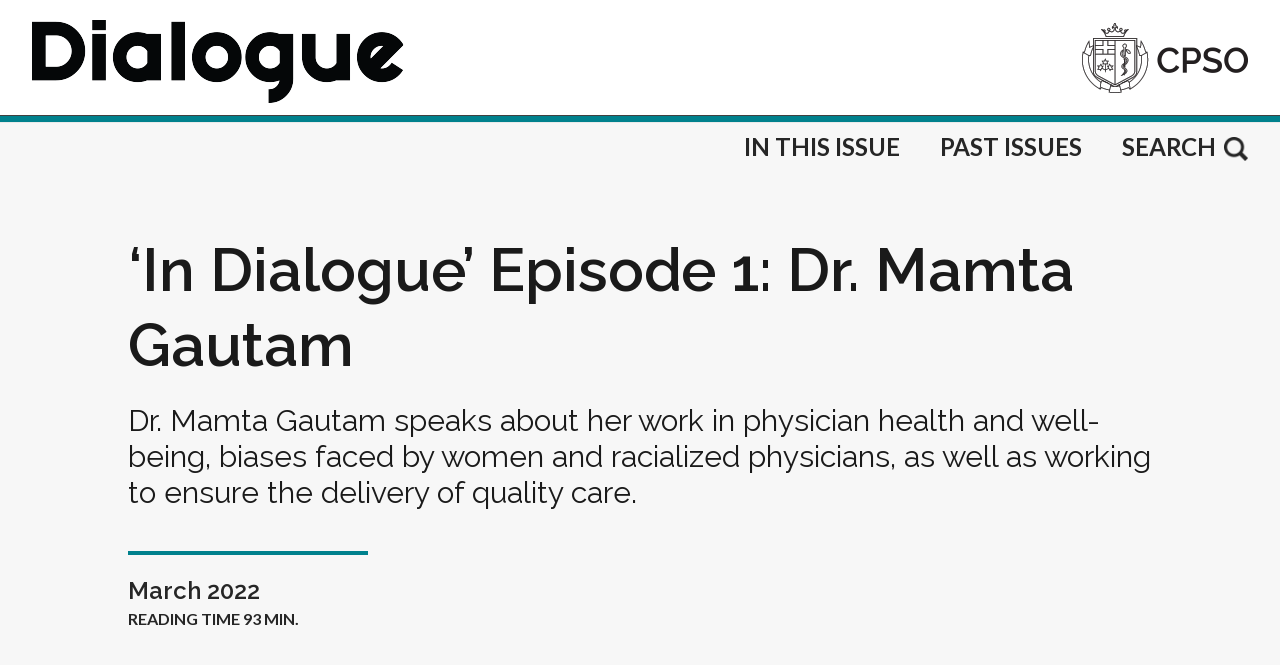

--- FILE ---
content_type: text/html; charset=utf-8
request_url: https://dialogue.cpso.on.ca/articles/in-dialogue-episode-1-dr-mamta-gautam
body_size: 36028
content:
<!DOCTYPE html><html lang="en" class="font-sans text-primary"><head><meta charSet="utf-8"/><meta name="viewport" content="width=device-width, initial-scale=1"/><link rel="preload" href="/_next/static/media/155cae559bbd1a77-s.p.woff2" as="font" crossorigin="" type="font/woff2"/><link rel="preload" href="/_next/static/media/23081e227a96aa1a-s.p.woff2" as="font" crossorigin="" type="font/woff2"/><link rel="preload" href="/_next/static/media/4de1fea1a954a5b6-s.p.woff2" as="font" crossorigin="" type="font/woff2"/><link rel="preload" href="/_next/static/media/55c20a7790588da9-s.p.woff2" as="font" crossorigin="" type="font/woff2"/><link rel="preload" href="/_next/static/media/630c17af355fa44e-s.p.woff2" as="font" crossorigin="" type="font/woff2"/><link rel="preload" href="/_next/static/media/6d664cce900333ee-s.p.woff2" as="font" crossorigin="" type="font/woff2"/><link rel="preload" href="/_next/static/media/c4a2ca76cbcd952a-s.p.woff2" as="font" crossorigin="" type="font/woff2"/><link rel="preload" href="/_next/static/media/e4af272ccee01ff0-s.p.woff2" as="font" crossorigin="" type="font/woff2"/><link rel="preload" as="image" href="https://cdn-ca.aglty.io/568f1b6a/Attachments/NewItems/logoLargerTransparent_20240726203809_0.png"/><link rel="preload" as="image" href="https://cdn-ca.aglty.io/568f1b6a/Attachments/NewItems/secondaryLogo_20240710014636.png"/><link rel="preload" as="image" href="/assets/icons/searchIcon.png"/><link rel="stylesheet" href="/_next/static/css/7470db0d26a33645.css" data-precedence="next"/><link rel="stylesheet" href="/_next/static/css/262fd3559759c7dd.css" data-precedence="next"/><link rel="stylesheet" href="/_next/static/css/fb9a9af3f6f81ba5.css" data-precedence="next"/><link rel="preload" as="script" fetchPriority="low" href="/_next/static/chunks/webpack-bb028b7d6910cac1.js"/><script src="/_next/static/chunks/fd9d1056-a68abca5c9aae69e.js" async=""></script><script src="/_next/static/chunks/23-13db70ff1e035bba.js" async=""></script><script src="/_next/static/chunks/main-app-76804406be566b59.js" async=""></script><script src="/_next/static/chunks/app/%5B...slug%5D/error-e82889643713cd2c.js" async=""></script><script src="/_next/static/chunks/app/%5B...slug%5D/loading-fd8c06f1595f1317.js" async=""></script><script src="/_next/static/chunks/app/loading-169a1572d8e44a9a.js" async=""></script><script src="/_next/static/chunks/473-3db1cb18e4373cd2.js" async=""></script><script src="/_next/static/chunks/905-24c9ba4275a01e31.js" async=""></script><script src="/_next/static/chunks/app/layout-f7818a01f091f6b7.js" async=""></script><script src="/_next/static/chunks/926-78f623ff922c57ac.js" async=""></script><script src="/_next/static/chunks/348-8d0869788fa8e8da.js" async=""></script><script src="/_next/static/chunks/325-c6afd8520b32e166.js" async=""></script><script src="/_next/static/chunks/489-faab29f976273e3d.js" async=""></script><script src="/_next/static/chunks/app/page-0d41b13b5ee4f3ef.js" async=""></script><link rel="preload" href="https://www.googletagmanager.com/gtag/js?id=G-8JTQLCXCXF" as="script"/><link rel="icon" href="/assets/ico/favicon-16x16.png" sizes="16x16"/><link rel="icon" href="/assets/ico/favicon-32x32.png" sizes="32x32"/><link rel="icon" href="/assets/ico/android-chrome-192x192.png" sizes="192x192"/><link rel="icon" href="/assets/ico/android-chrome-512x512.png" sizes="512x512"/><link rel="apple-touch-icon" href="/assets/ico/apple-touch-icon.png"/><link rel="shortcut icon" href="/assets/ico/favicon-32x32.png"/><link rel="manifest" href="/assets/ico/site.webmanifest"/><title>‘In Dialogue’ Episode 1: Dr. Mamta Gautam | Dialogue - CPSO&#x27;s Publication for Ontario Doctors</title><meta name="generator" content="Agility CMS"/><meta property="og:title" content="‘In Dialogue’ Episode 1: Dr. Mamta Gautam | Dialogue - CPSO&#x27;s Publication for Ontario Doctors"/><meta name="twitter:card" content="summary"/><meta name="twitter:title" content="‘In Dialogue’ Episode 1: Dr. Mamta Gautam | Dialogue - CPSO&#x27;s Publication for Ontario Doctors"/><meta name="next-size-adjust"/><script src="/_next/static/chunks/polyfills-78c92fac7aa8fdd8.js" noModule=""></script></head><body data-agility-guid="84268906-c" class="__variable_1e5777 __variable_10f679 __variable_24d3ab"><div id="site-wrapper"><div id="site"><div class="flex flex-col min-h-screen"><main class="flex-grow"><!--$--><!--$--><div data-agility-page="4" data-agility-dynamic-content="10256"><div id="previewModal" style="display:none"><div id="btnClose" class="fixed top-0 left-0 z-30  w-screen h-screen bg-black/70 justify-center items-center flex"><img id="preview-img" class="object-cover mx-auto my-auto z-40" alt="Preview Image"/></div></div><header class="w-full mx-auto bg-white"><div class="max-w-screen-3xl mx-auto px-2 md:px-8"><div class="flex justify-between items-center py-3 lg:justify-start lg:space-x-10 w-full"><div class="lg:flex-1"><a class="flex justify-start" href="/"><img class="h-auto m:h-20 w-[70%] md:w-auto mt-2" src="https://cdn-ca.aglty.io/568f1b6a/Attachments/NewItems/logoLargerTransparent_20240726203809_0.png" alt="CPSO Dialogue"/></a></div><div class="lg:flex-1"><div class="flex justify-end"><a target="_blank" href="https://www.cpso.on.ca"><img class="h-15 w-auto" src="https://cdn-ca.aglty.io/568f1b6a/Attachments/NewItems/secondaryLogo_20240710014636.png" alt="CPSO"/></a></div></div></div></div><div class="mx-auto relative"><hr class="w-auto border-top-[1px] border-solid border-[#404040]"/><hr class="w-auto border-[3px] border-primaryHighlight"/><hr class="w-auto border-top-[2px] border-solid border-[#eaeaea]"/><div class="w-auto bg-backgroundLight xs:pb-3 md:pb-5"><div class="max-w-screen-3xl mx-auto flex justify-end px-2 md:px-8 flex-col md:flex-row xs:min-h-[20px] md:min-h-[50px]"><div class="flex justify-between md:justify-end font-lato font-bold text-sm  sm:text-xl lg:text-2xl uppercase mt-2 menuItems order-1 md:order-2"><a class="cursor-pointer md:ml-10" href="/issue"><div>In This Issue</div></a><a class="cursor-pointer ml-10" href="/past"><div>Past Issues</div></a><div class="issueOverlayContainer"><div class="w-full issueOverlay text-center opacity-0 "><div class="max-w-screen-3xl inline-block text-left w-full px-0 text-3xl font-normal relative">December 2025<!-- --> <a class="md:min-h-10 inline-block font-raleway font-medium text-xl text-titleText ml-2" href="/fullissue"><div>(<!-- -->Read Full Issue<!-- -->)</div></a><hr class="border-line border-2 w-60 mt-5"/><div class="mt-10"><div class="flex flex-col flex-wrap md:flex-row justify-between items-center"><div class="flex pb-5 w-full xl:w-1/2"><div class="text-left"><a class="md:min-h-10 inline-block" href="/articles/looking-ahead-to-a-year-of-renewal-and-connection"><picture><source media="(min-width: 320px)" width="100" height="56" srcSet="https://cdn-ca.aglty.io/568f1b6a/incoming chair - patrick safieh-new_20251125100431.jpg?format=auto&amp;w=100&amp;h=56"/><img loading="eager" src="https://cdn-ca.aglty.io/568f1b6a/incoming chair - patrick safieh-new_20251125100431.jpg?format=auto&amp;w=100" alt="Looking Ahead to a Year of Renewal and Connection" class="border border-primary"/></picture></a><hr class="border-line border-2 w-38 mt-0"/></div><div class="ml-5 max-w-[140px] xs:max-w-[250px] sm:max-w-[350px] md:max-w-[500px]"><a class="md:min-h-10 inline-block" href="/articles/looking-ahead-to-a-year-of-renewal-and-connection"><div class="font-lato text-lg md:text-2xl text-titleText">Looking Ahead to a Year of Renewal and Connection</div></a></div></div><div class="flex pb-5 w-full xl:w-1/2"><div class="text-left"><a class="md:min-h-10 inline-block" href="/articles/annual-fee-for-retired-class-approved"><picture><source media="(min-width: 320px)" width="100" height="56" srcSet="https://cdn-ca.aglty.io/568f1b6a/retired class fees_20251125100839.jpg?format=auto&amp;w=100&amp;h=56"/><img loading="eager" src="https://cdn-ca.aglty.io/568f1b6a/retired class fees_20251125100839.jpg?format=auto&amp;w=100" alt="Annual Fee for Retired Class Approved" class="border border-primary"/></picture></a><hr class="border-line border-2 w-38 mt-0"/></div><div class="ml-5 max-w-[140px] xs:max-w-[250px] sm:max-w-[350px] md:max-w-[500px]"><a class="md:min-h-10 inline-block" href="/articles/annual-fee-for-retired-class-approved"><div class="font-lato text-lg md:text-2xl text-titleText">Annual Fee for Retired Class Approved</div></a></div></div><div class="flex pb-5 w-full xl:w-1/2"><div class="text-left"><a class="md:min-h-10 inline-block" href="/articles/new-physician-assistants-policy"><picture><source media="(min-width: 320px)" width="100" height="56" srcSet="https://cdn-ca.aglty.io/568f1b6a/physician assistants_20251125124528.jpg?format=auto&amp;w=100&amp;h=56"/><img loading="eager" src="https://cdn-ca.aglty.io/568f1b6a/physician assistants_20251125124528.jpg?format=auto&amp;w=100" alt="New Physician Assistants Policy" class="border border-primary"/></picture></a><hr class="border-line border-2 w-38 mt-0"/></div><div class="ml-5 max-w-[140px] xs:max-w-[250px] sm:max-w-[350px] md:max-w-[500px]"><a class="md:min-h-10 inline-block" href="/articles/new-physician-assistants-policy"><div class="font-lato text-lg md:text-2xl text-titleText">New Physician Assistants Policy</div></a></div></div><div class="flex pb-5 w-full xl:w-1/2"><div class="text-left"><a class="md:min-h-10 inline-block" href="/articles/public-health-emergencies-policy-rescinded"><picture><source media="(min-width: 320px)" width="100" height="56" srcSet="https://cdn-ca.aglty.io/568f1b6a/public health emergencies_20251125101248.jpg?format=auto&amp;w=100&amp;h=56"/><img loading="eager" src="https://cdn-ca.aglty.io/568f1b6a/public health emergencies_20251125101248.jpg?format=auto&amp;w=100" alt="Public Health Emergencies Policy Rescinded" class="border border-primary"/></picture></a><hr class="border-line border-2 w-38 mt-0"/></div><div class="ml-5 max-w-[140px] xs:max-w-[250px] sm:max-w-[350px] md:max-w-[500px]"><a class="md:min-h-10 inline-block" href="/articles/public-health-emergencies-policy-rescinded"><div class="font-lato text-lg md:text-2xl text-titleText">Public Health Emergencies Policy Rescinded</div></a></div></div><div class="flex pb-5 w-full xl:w-1/2"><div class="text-left"><a class="md:min-h-10 inline-block" href="/articles/board-highlights-november-2025"><picture><source media="(min-width: 320px)" width="100" height="56" srcSet="https://cdn-ca.aglty.io/568f1b6a/board highlights_20251125101847.jpg?format=auto&amp;w=100&amp;h=56"/><img loading="eager" src="https://cdn-ca.aglty.io/568f1b6a/board highlights_20251125101847.jpg?format=auto&amp;w=100" alt="Board Highlights - November 2025" class="border border-primary"/></picture></a><hr class="border-line border-2 w-38 mt-0"/></div><div class="ml-5 max-w-[140px] xs:max-w-[250px] sm:max-w-[350px] md:max-w-[500px]"><a class="md:min-h-10 inline-block" href="/articles/board-highlights-november-2025"><div class="font-lato text-lg md:text-2xl text-titleText">Board Highlights - November 2025</div></a></div></div><div class="flex pb-5 w-full xl:w-1/2"><div class="text-left"><a class="md:min-h-10 inline-block" href="/articles/tribunal-outcomes-december-2025"><picture><source media="(min-width: 320px)" width="100" height="56" srcSet="https://cdn-ca.aglty.io/568f1b6a/tribunal_20251128090441.jpg?format=auto&amp;w=100&amp;h=56"/><img loading="eager" src="https://cdn-ca.aglty.io/568f1b6a/tribunal_20251128090441.jpg?format=auto&amp;w=100" alt="Tribunal Outcomes - December 2025" class="border border-primary"/></picture></a><hr class="border-line border-2 w-38 mt-0"/></div><div class="ml-5 max-w-[140px] xs:max-w-[250px] sm:max-w-[350px] md:max-w-[500px]"><a class="md:min-h-10 inline-block" href="/articles/tribunal-outcomes-december-2025"><div class="font-lato text-lg md:text-2xl text-titleText">Tribunal Outcomes - December 2025</div></a></div></div><div class="flex pb-5 w-full xl:w-1/2"><div class="text-left"><a class="md:min-h-10 inline-block" href="/articles/cpso-to-launch-new-provisional-class-for-physicians"><picture><source media="(min-width: 320px)" width="100" height="56" srcSet="https://cdn-ca.aglty.io/568f1b6a/provisional class update_20251125100721.jpg?format=auto&amp;w=100&amp;h=56"/><img loading="eager" src="https://cdn-ca.aglty.io/568f1b6a/provisional class update_20251125100721.jpg?format=auto&amp;w=100" alt="CPSO to Launch New Provisional Class for Physicians" class="border border-primary"/></picture></a><hr class="border-line border-2 w-38 mt-0"/></div><div class="ml-5 max-w-[140px] xs:max-w-[250px] sm:max-w-[350px] md:max-w-[500px]"><a class="md:min-h-10 inline-block" href="/articles/cpso-to-launch-new-provisional-class-for-physicians"><div class="font-lato text-lg md:text-2xl text-titleText">CPSO to Launch New Provisional Class for Physicians</div></a></div></div><div class="flex pb-5 w-full xl:w-1/2"><div class="text-left"><a class="md:min-h-10 inline-block" href="/articles/advancing-medical-regulation-in-ontario"><picture><source media="(min-width: 320px)" width="100" height="56" srcSet="https://cdn-ca.aglty.io/568f1b6a/sarah_reid_dialogue_2000x1500_20251125101632.jpg?format=auto&amp;w=100&amp;h=56"/><img loading="eager" src="https://cdn-ca.aglty.io/568f1b6a/sarah_reid_dialogue_2000x1500_20251125101632.jpg?format=auto&amp;w=100" alt="Advancing Medical Regulation in Ontario" class="border border-primary"/></picture></a><hr class="border-line border-2 w-38 mt-0"/></div><div class="ml-5 max-w-[140px] xs:max-w-[250px] sm:max-w-[350px] md:max-w-[500px]"><a class="md:min-h-10 inline-block" href="/articles/advancing-medical-regulation-in-ontario"><div class="font-lato text-lg md:text-2xl text-titleText">Advancing Medical Regulation in Ontario</div><div class="flex"><div class="bg-black inline-block text-white uppercase font-lato text-xs mb-0 px-3 py-1 mt-2 font-bold relative" title="BOARD CHAIR">BOARD CHAIR</div></div></a></div></div></div></div><div class="text-4xl absolute top-0 right-0 cursor-pointer"><img alt="Close" loading="lazy" width="25" height="25" decoding="async" data-nimg="1" style="color:transparent" srcSet="/_next/image?url=%2Fassets%2Ficons%2FcloseIcon.png&amp;w=32&amp;q=75 1x, /_next/image?url=%2Fassets%2Ficons%2FcloseIcon.png&amp;w=64&amp;q=75 2x" src="/_next/image?url=%2Fassets%2Ficons%2FcloseIcon.png&amp;w=64&amp;q=75"/></div></div></div></div><div class="searchItem ml-10 cursor-pointer"><div class="xs:float-right md:float-left hidden md:inline">Search</div><img src="/assets/icons/searchIcon.png" class="h-6 float-left ml-2 md:mt-[6px]" alt="Search"/></div></div></div></div><div class="searchOverlay opacity-0 "><div class="flex"><div class="flex justify-center items-center flex-1"><label for="searchText" class="sr-only">Search</label> <input type="text" id="searchText" class="searchInput" name="searchText"/><div class="searchButton"><div class="float-left hidden md:inline-block font-lato font-bold uppercase">Search</div><img alt="Search" loading="lazy" width="20" height="20" decoding="async" data-nimg="1" class="h-5 float-left md:ml-2 md:mt-[7px]" style="color:transparent" srcSet="/_next/image?url=%2Fassets%2Ficons%2FsearchIcon.png&amp;w=32&amp;q=75 1x, /_next/image?url=%2Fassets%2Ficons%2FsearchIcon.png&amp;w=48&amp;q=75 2x" src="/_next/image?url=%2Fassets%2Ficons%2FsearchIcon.png&amp;w=48&amp;q=75"/></div><div class="text-4xl searchCloseIcon hidden md:inline-block"><img alt="Close" loading="lazy" width="25" height="25" decoding="async" data-nimg="1" style="color:transparent" srcSet="/_next/image?url=%2Fassets%2Ficons%2FcloseIcon.png&amp;w=32&amp;q=75 1x, /_next/image?url=%2Fassets%2Ficons%2FcloseIcon.png&amp;w=64&amp;q=75 2x" src="/_next/image?url=%2Fassets%2Ficons%2FcloseIcon.png&amp;w=64&amp;q=75"/></div></div></div></div></div></header><div><div><div class="relative px-8 bg-backgroundMedium"><div class="flex flex-row md:flex-row justify-between max-w-screen-3xl mx-auto pb-0 md:py-10 xs:items-center subTitleContainerContainer"><div class="max-w-screen-lg mx-auto items-left w-full titleContainer2"><div class="font-raleway xs:text-3xl md:text-5xl lg:text-6xl font-bold !leading-tight text-left items-left w-full text-articleText articleTitle hideFromPrint">‘In Dialogue’ Episode 1: Dr. Mamta Gautam</div><div class="font-raleway text-articleText xs:text-xl lg:text-3xl mt-5 lg:mt-5 articleSubTitle hideFromPrint">Dr. Mamta Gautam speaks about her work in physician health and well-being, biases faced by women and racialized physicians, as well as working to ensure the delivery of quality care.</div><hr class="border-line border-2 w-60 mt-10 hideFromPrint"/><div class="font-raleway text-highlight text-2xl mt-5 font-bold">March 2022</div><div class="font-lato font-xl font-bold mt-0 mb-2 uppercase text-highlight hideFromPrint">Reading Time <!-- -->93<!-- --> min.</div></div><div class="w-full mx-auto items-left lg:px-20 pt-10 order-2 subTitleContainer hidden showInPrint"><div class="xs:hidden lg:block font-raleway xs:text-3xl md:text-4xl lg:text-5xl font-medium !leading-tight text-left items-left w-full text-articleText hideArticleTitle">‘In Dialogue’ Episode 1: Dr. Mamta Gautam</div><div class="font-raleway text-articleText xs:text-xl lg:text-2xl lg:mt-10 articleSubTitle">Dr. Mamta Gautam speaks about her work in physician health and well-being, biases faced by women and racialized physicians, as well as working to ensure the delivery of quality care.</div></div></div><div class="issueContainerPrint hidden w-full"><div class="font-raleway text-highlight text-3xl mt-10">March 2022</div><hr class="border-line border-2 w-full xs:mt-5 lg:mt-10"/><div class="font-lato font-xl font-bold xs:mt-5 lg:mt-10 mb-2 uppercase text-highlight">Reading Time <!-- -->93<!-- --> min.</div></div></div><div class="relative"><div class="flex flex-col md:flex-row justify-between max-w-screen-lg mx-auto pt-10 items-center xs:px-5 lg:px-0 firstSection"><div class="max-w-screen-lg items-left w-full"><div class="flex justify-between w-full print"><div class="flex w-1/2"></div><div class="w-1/2 text-right flex justify-end"><div class="inline-block cursor-pointer" title="Print"><img alt="Print" loading="lazy" width="40" height="40" decoding="async" data-nimg="1" style="color:transparent" srcSet="/_next/image?url=%2Fassets%2Ficons%2Ficon-Print.png&amp;w=48&amp;q=75 1x, /_next/image?url=%2Fassets%2Ficons%2Ficon-Print.png&amp;w=96&amp;q=75 2x" src="/_next/image?url=%2Fassets%2Ficons%2Ficon-Print.png&amp;w=96&amp;q=75"/></div><div class="inline-block cursor-pointer" title="Print"><img alt="Print" loading="lazy" width="40" height="40" decoding="async" data-nimg="1" style="color:transparent" srcSet="/_next/image?url=%2Fassets%2Ficons%2Ficon-PDF.png&amp;w=48&amp;q=75 1x, /_next/image?url=%2Fassets%2Ficons%2Ficon-PDF.png&amp;w=96&amp;q=75 2x" src="/_next/image?url=%2Fassets%2Ficons%2Ficon-PDF.png&amp;w=96&amp;q=75"/></div></div></div><div class="clear-left"></div><div class="font-lato xs:text-xl lg:text-2xl text-left items-left w-full text-articleText section1 archivedStyles"><iframe title="undefined" width="1000" height="400" scrolling="no" frameborder="no" src="https://w.soundcloud.com/player/?visual=true&amp;url=https://soundcloud.com/cpso_ca/ep1-gautam&amp;show_artwork=true&amp;maxheight=1000&amp;maxwidth=1000"></iframe><!-- wp:paragraph -->
<p>In our inaugural episode of “In Dialogue,” CPSO EDI Lead and Medical Advisor Dr. Saroo Sharda speaks to psychiatrist and physician health expert Dr. Mamta Gautam about her work in physician health and well-being, biases faced by women and racialized physicians, as well as working to ensure the delivery of quality care.</p>
<!-- /wp:paragraph -->

<!-- wp:embed {"url":"https://soundcloud.com/cpso_ca/ep1-gautam","type":"rich","providerNameSlug":"soundcloud","responsive":true,"className":"soundcloud"} -->
<figure class="wp-block-embed is-type-rich is-provider-soundcloud wp-block-embed-soundcloud soundcloud"><div class="wp-block-embed__wrapper">
https://soundcloud.com/cpso_ca/ep1-gautam
</div></figure>
<!-- /wp:embed -->

<!-- wp:image {"align":"left","id":3302,"width":225,"height":55,"sizeSlug":"medium","linkDestination":"custom"} -->
<figure class="wp-block-image alignleft size-medium is-resized"><a href="https://podcasts.apple.com/ca/podcast/episode-1-dr-mamta-gautam/id1621810567?i=1000559165467" target="_blank" rel="noopener"><img style='max-width: 300px' src="https://cdn-ca.aglty.io/568f1b6a/old/US_UK_Apple_Podcasts_Listen_Badge_RGB-300x73.png" alt="Listen on Apple Podcasts badge" class="wp-image-3302" width="225" height="55"/></a></figure>
<!-- /wp:image -->

<!-- wp:image {"align":"left","id":3300,"width":225,"height":55,"sizeSlug":"medium","linkDestination":"custom"} -->
<figure class="wp-block-image alignleft size-medium is-resized"><a href="https://podcasts.google.com/feed/aHR0cHM6Ly9mZWVkcy5zb3VuZGNsb3VkLmNvbS91c2Vycy9zb3VuZGNsb3VkOnVzZXJzOjEwOTIxNjcyNzIvc291bmRzLnJzcw/episode/dGFnOnNvdW5kY2xvdWQsMjAxMDp0cmFja3MvMTIyOTkxMDQzNg?sa=X&amp;ved=0CAUQkfYCahcKEwi4g9rMyfj3AhUAAAAAHQAAAAAQDw" target="_blank" rel="noopener"><img style='max-width: 300px' src="https://cdn-ca.aglty.io/568f1b6a/old/EN_Google_Podcasts_Badge_8x-300x76.png" alt="Listen on Google Podcasts badge" class="wp-image-3300" width="225" height="55"/></a></figure>
<!-- /wp:image -->

<!-- wp:image {"align":"left","id":3982,"width":225,"height":55,"sizeSlug":"medium","linkDestination":"custom"} -->
<figure class="wp-block-image alignleft size-medium is-resized"><a href="https://music.amazon.ca/podcasts/594a4550-ec5d-464b-a5cf-88b41d620c37/episodes/7782c37c-a202-405d-b3cb-63ddf812d4e1/in-dialogue-episode-1-dr-mamta-gautam" target="_blank" rel="noreferrer noopener"><img style='max-width: 300px' src="https://cdn-ca.aglty.io/568f1b6a/old/amazon-listen-button-300x73.png" alt="Listen on Amazon Music badge" class="wp-image-3982" width="225" height="55"/></a></figure>
<!-- /wp:image -->

<!-- wp:spacer {"height":"10px"} -->
<div style="height:10px" aria-hidden="true" class="wp-block-spacer"></div>
<!-- /wp:spacer -->

<!-- wp:paragraph -->
<p>Dr. Gautam is an internationally renowned clinician, consultant, certified coach, researcher, speaker and author in the areas of professional health and professional leadership.</p>
<!-- /wp:paragraph -->

<!-- wp:paragraph -->
<p>As a psychiatrist who treats physician colleagues, Dr. Gautam also hosts a free, daily one-hour Zoom call at 4 p.m. EST to offer mutual peer support, and a space where colleagues can feel free to share their feelings and concerns about working in Ontario during the COVID-19 pandemic. Please <a href="/cdn-cgi/l/email-protection#fa979d9b8f8e9b97ba88959d9f8889d4999597">email Dr. Gautam</a> directly to join.</p>
<!-- /wp:paragraph -->

<!-- wp:paragraph -->
<p><strong>Related <em>eDialogue</em> Articles</strong></p>
<!-- /wp:paragraph -->

<!-- wp:paragraph -->
<p><em>Physician wellness:</em></p>
<!-- /wp:paragraph -->

<!-- wp:list -->
<ul><!-- wp:list-item -->
<li><a href="https://dialogue.cpso.on.ca/2022/03/reclaiming-herself/">Reclaiming Herself</a></li>
<!-- /wp:list-item -->

<!-- wp:list-item -->
<li><a href="https://dialogue.cpso.on.ca/2022/03/reaching-out-for-help/">Reaching Out for Help</a></li>
<!-- /wp:list-item -->

<!-- wp:list-item -->
<li><a href="https://dialogue.cpso.on.ca/2022/03/pandemic-and-mental-health/">Pandemic and Mental Health</a></li>
<!-- /wp:list-item -->

<!-- wp:list-item -->
<li><a href="https://dialogue.cpso.on.ca/2020/06/physician-burnout-and-covid-19/">Physician Burnout and COVID-19</a></li>
<!-- /wp:list-item -->

<!-- wp:list-item -->
<li><a href="https://dialogue.cpso.on.ca/2021/09/patient-bias-physician-burnout/">Patient Bias, Physician Burnout</a></li>
<!-- /wp:list-item -->

<!-- wp:list-item -->
<li><a href="https://dialogue.cpso.on.ca/2021/06/pandemic-induced-mental-health-distress/">Pandemic-induced Mental Health Distress</a></li>
<!-- /wp:list-item --></ul>
<!-- /wp:list -->

<!-- wp:paragraph -->
<p><em>Bias:</em></p>
<!-- /wp:paragraph -->

<!-- wp:list -->
<ul><!-- wp:list-item -->
<li><a href="https://dialogue.cpso.on.ca/2022/03/bias-and-female-surgeons/">Bias and Female Surgeons</a></li>
<!-- /wp:list-item -->

<!-- wp:list-item -->
<li><a href="https://dialogue.cpso.on.ca/2021/09/treating-patient-bias/">Treating Patient Bias</a></li>
<!-- /wp:list-item -->

<!-- wp:list-item -->
<li><a href="https://dialogue.cpso.on.ca/2019/10/women-in-medicine/">Women in Medicine</a></li>
<!-- /wp:list-item --></ul>
<!-- /wp:list -->

<!-- wp:paragraph -->
<p><em>Quality care:</em></p>
<!-- /wp:paragraph -->

<!-- wp:list -->
<ul><!-- wp:list-item -->
<li><a href="https://dialogue.cpso.on.ca/2021/06/interprofessional-collaboration/">Interprofessional Collaboration</a></li>
<!-- /wp:list-item -->

<!-- wp:list-item -->
<li><a href="https://dialogue.cpso.on.ca/2020/09/patient-safety-interprofessional-collaboration/">Patient Safety — Interprofessional Collaboration</a></li>
<!-- /wp:list-item -->

<!-- wp:list-item -->
<li><a href="https://dialogue.cpso.on.ca/2020/12/clear-communication-in-high-risk-transitions/">Clear Communication in High-risk Transitions</a></li>
<!-- /wp:list-item --></ul>
<!-- /wp:list -->

<!-- wp:paragraph -->
<p><strong>Additional Resources</strong></p>
<!-- /wp:paragraph -->

<!-- wp:list -->
<ul><!-- wp:list-item -->
<li><a rel="noreferrer noopener" href="https://www.cma.ca/physician-wellness-hub" target="_blank">CMA Wellness</a>&nbsp;</li>
<!-- /wp:list-item -->

<!-- wp:list-item -->
<li><a rel="noreferrer noopener" href="https://php.oma.org/" target="_blank">OMA PHP Program</a></li>
<!-- /wp:list-item -->

<!-- wp:list-item -->
<li><a rel="noreferrer noopener" href="https://www.cpso.on.ca/en/Physicians/Your-Practice/Physician-Advisory-Services/Equity,-Diversity-and-Inclusion" target="_blank">CPSO’s Equity, Diversity and Inclusion Resources</a></li>
<!-- /wp:list-item -->

<!-- wp:list-item -->
<li><a rel="noreferrer noopener" href="https://www.oma.org/advocacy/physician-burnout-is-on-the-rise/" target="_blank">Watch: Four physicians describe the causes and effects of burnout and ways to cope</a></li>
<!-- /wp:list-item --></ul>
<!-- /wp:list -->

<!-- wp:sowb/widget-block {"widgetClass":"SiteOrigin_Widget_Accordion_Widget","widgetData":{"presets":"flat","title":"Transcript","panels":[{"title":"Interview with Dr. Mamta Gautam","title_icon":"","title_icon_image":"","title_icon_image_fallback":"","content_type":"text","content_layout":"null","content_text":"\u003cp\u003eDr. Saroo Sharda (CPSO Medical Advisor / EDI Lead) in conversation with Dr. Mamta Gautam (Psychiatrist and Physician Health Expert)\u003c/p\u003e\n\u003cp\u003e\u003cstrong\u003eIntroduction \u003cbr /\u003e\u003c/strong\u003eCPSO presents \u0022In Dialogue\u0022 — a podcast series where we speak to health systems experts on issues related to medical regulation, the delivery of quality care, physician wellness, and initiatives to address bias and discrimination in health care.\u003c/p\u003e\n\u003cp\u003e\u003cstrong\u003eDr. Saroo Sharda (SS): \u003c/strong\u003eHi, and thanks for joining us In Dialogue. My name is Dr. Saroo Sharda. I'm a practicing anesthesiologist in addition to my roles as a Medical Advisor and Equity Diversity Inclusion Lead at the CPSO. I hope you enjoy this episode.\u003c/p\u003e\n\u003cp\u003eGood morning, Mamta. It's so lovely to have you speak with us today at CPSO about your various expertise, your various experiences. I wonder if you could just introduce yourself and tell us a little bit about your clinical practice, and also all the other work that you do with women in medicine and leadership.\u003c/p\u003e\n\u003cp\u003e\u003cstrong\u003eDr. Mamta Gautam (MG)\u003c/strong\u003e: Thank you so much. First of all, I have to tell you, it's such a privilege to be invited to speak with you this morning, and to talk about some of the work that I do that, obviously, is very meaningful to me. I am a psychiatrist in Ottawa, I've been practicing here since 1990, and the focus of my clinical work has been in terms of helping colleagues in distress. Some of that has expanded to other professionals, but really, I think the main focus is taking care of colleagues, and now, my specific area of focus, one day a week, is treating colleagues with cancer when they're first diagnosed, or when there's a recurrence, or when they're looking to adding palliative care. So, that's my clinical focus. I’ve probably been doing that for about 30 years, in terms of treating physicians in my practice.\u003c/p\u003e\n\u003cp\u003eAbout 20 years ago, I realized that a lot of the issues that we were dealing with in terms of physician wellness were not really things that we could \u0022fix\u0022 in my office, and really started to appreciate the system level factors. And part of how I decided to try and address that was to expand into developing physician leaders, and hoping that as physician leaders started to take on those roles in the healthcare system they would have, probably, a wider understanding of the importance of healthy medical workplaces. And then about 15 years ago I actually added some coaching, particularly to help physicians in their leadership journey. So, a really exciting combination of areas of focus — all very, I think, meaningful, but intersecting very nicely to support each other. And a particular area of focus for me would be supporting women colleagues in medicine, and making sure that women leaders are representing the women that are in medicine today.\u003c/p\u003e\n\u003cp\u003e\u003cstrong\u003eSS: \u003c/strong\u003eIt's so fascinating to hear about these intersections, Mamta, and I think, we're going to get more into talking about how some of them came about. So, maybe I'll ask you, though, just about your personal journey, as a woman in medicine now for the past 30 years. Could you talk about what some of your greatest joys have been in those 30 years and, also, what some of your greatest challenges have been, particularly as a woman in medicine?\u003c/p\u003e\n\u003cp\u003e\u003cstrong\u003eMG: \u003c/strong\u003eOkay, well, I'd love to start with the joys. I would say, probably the biggest joy for me has been the ongoing privilege of being able to take care of my colleagues. So humbling to be able to make a difference, and feel that there is that sense of trust in coming to me, to help them achieve their previous level of health. I have to say, I add to that, the joy of working with learners. There are days where that is what I look forward to, because that's what reminds me of how exciting it was, how motivating, just that extra stimulation, and, of course, reminding me of the importance of maintaining my own level of learning and making sure that I'm on top of things, so I can teach to our learners. So, that part is really important to me, and I must say another joy has been — I'm hoping that at least some of what my children saw me do in medicine is what has inspired at least two of them to start medicine themselves.\u003c/p\u003e\n\u003cp\u003eBut, there have been challenges along the way, and I think the challenges that I have certainly have been experienced by other women in medicine as well. One big one would be just the professional acceptance of women in medicine. I think that many of us have had that experience where we've had to work harder, do more to prove our level of competency, and sometimes that has eroded or impacted our sense of confidence — looking at just how much we have to keep doing to be accepted as equals. And I think the other thing that wouldn't add into their day-to-day medical care is an extra level of sensitivity, of compassion, which again, and, certainly when I first started in medicine, there was no room in medicine for emotions, and that was the kind of stuff you just had to talk through and deal with on your own when you got home. So, I think that sort of professional acceptance has been a challenge.\u003c/p\u003e\n\u003cp\u003eFor sure, the gender bias. There are so many examples of inequities and microaggressions, and sometimes macro-level regressions, and for someone like me, I think, who finds gaps in the system, finds things that could be better, and advocates for improvement, I think if you try and change the system too much, that's not as well received. And so that's certainly something that I've experienced, and I would say the other challenge really, has been balancing family and our professional obligations. I think that women in my generation helped to lay some of the foundation so that we do have more women in medicine today, and we can support each other in a way to allow some of what's important and necessary for us to happen and be available in our workplace, but a lot of that was not as acceptable 30 years ago, and I'm not sure if I can say this, but I will. Like, both of the pregnancies I had, I remember going to my Program Director, and each time having somebody say some equivalent of, \u0022darn!\u0022, or some sort of negative comment in response to that. And that was just what was expected, and you were kind of, you're felt to, to really be adding a burden if you chose to have a family as a resident and or even as a young attending.\u003c/p\u003e\n\u003cp\u003e\u003cstrong\u003eSS: \u003c/strong\u003eIt's so interesting to hear you talk about those sort of generational changes that have happened, and certainly even in my career, over the past 15 years, I have seen some of those things improve over time for women in medicine. But it's also quite striking how many things haven't changed. I'm thinking about your pregnancies and the comments you've gotten, similar comments that I got when I was pregnant, not necessarily from a Program Director, but, certainly, from colleagues, and certain working conditions that I was in in the operating room that I never should have been in as a pregnant woman.\u003c/p\u003e\n\u003cp\u003eSo, I wonder if I could sort of segue a little bit into when you're taking care of physicians, which is a big part of your practice, have you noticed any particular challenges for women in medicine in the realm of sort of burnout and mental health challenges, particularly that women have? Because I know there is some data out there showing that women physicians do tend to have more burnout, particularly if they're trying to balance competing demands outside of their work? Could you speak a little bit to that?\u003c/p\u003e\n\u003cp\u003e\u003cstrong\u003eMG: \u003c/strong\u003eYeah, absolutely. And, you know, really, it's what you've just said, where women in medicine are facing much more challenges on a day-to-day basis than their male colleagues, and so are at risk of higher burnout. And what we see is, partly, it's the day-to-day work in the hospital, and it is dealing with some of these professional challenges that we've talked about, some of the gender bias. I think the other thing that we see is that a lot of the work that women are asked to do is not necessarily officially recognized, or in some way, but it's a lot of work. The other thing that we see for women in medicine are what is called \u0022status leveling activities.\u0022 So, the sense that there is a reality that women are seeing as having a different level of status, and some of this is among our female colleagues, and some of it is among the female members of the healthcare team, who behave differently with our male colleagues than they do with us. And so, we see examples of this. We see examples of women surgeons helping the nurses clean up in the OR and get ready for the next patient. We see examples of women making an extra effort to be friendlier to the women in the healthcare team, to be Facebook friends, to ask about their kids. And again, part of that is what we want to do, but the reality is that women are sometimes penalized if they don't do that. And so, all of this actually adds another hour or more to your day.\u003c/p\u003e\n\u003cp\u003eAnd of course, just dealing with some of the micro-inequities, or even the more overt harassment during the day in the workplace, and then the reality too is whether you work outside the home or not, women, and specifically women in medicine for us, bear the brunt of the child keeping, and the housekeeping responsibilities, and so we're seeing as caregivers — that's part of what we do. And what's really interesting is that those family issues don't go away when you get older, or your kids get older. We're still expected by society to be caretakers, perhaps of our aging parents, or our siblings, or the extended community. So, that persists for a long time, and I think that when we add up these extra burdens in our personal and our professional life, certainly does put women at higher risk for burnout.\u003c/p\u003e\n\u003cp\u003e\u003cstrong\u003eSS: \u003c/strong\u003eAnd I wonder if you could talk, Mamta, in a related question around where some of those intersections might lie for women who have intersecting identities? So, I'm thinking for yourself as a woman of colour, whether there have been particular barriers with that intersection of gender and race. You talked about cancer patients that you take care of that are also physicians, maybe physicians with disabilities, or our queer colleagues. Could you talk a little bit maybe about your own experiences as a woman of colour? And then maybe some of the patient experiences that you've seen for women who have intersecting identities?\u003c/p\u003e\n\u003cp\u003e\u003cstrong\u003eMG: \u003c/strong\u003eYou know, I'm not entirely sure that we can separate out all these injustices that women experience from different aspects of that intersectionality. I think, though, the concept of intersectionality helps us understand that while all women are subjected to some of these challenges, there are some women that are subjected to this even more so. And I think that's really what we have to understand here. So, it’s hard to sort of, specifically tease out what comes from what area, but we just know that if there are more challenges, then you're affected even more so. I'm going to say, for me, personally, I didn't really understand that at first. I didn't really notice it. And part of it, I think, if I think about my background was we moved — my family moved from India to Canada when I was four. We grew up in a small town in Nova Scotia. My dad was there at the University, and we were, I think, one of the first non-white, non-Catholic families in town. And what was great about that was that there was no previous expectation, and so, there were actually very little biases. I am very pleased as I look back at how well we were able to integrate, and how open our family was to having our neighbours and our friends come over and understand our customs and our culture. So, there was a real sharing, and a real getting to know and understand each other. But there was this, as I look back, also a sense of fitting in. And that was really how we managed that we fit in; we fit into the small town that we were kind of the only one that was different, the only family that was different.\u003c/p\u003e\n\u003cp\u003eI remember and, I think most people do, young girls fitting in, in high school. That's a whole other story. But fitting in, in medical school — I think there were two of us that were visibly women of colour in my class, and I was still motivated by that sense of \u0022I'm just glad to be here,\u0022 happy to have this opportunity, and I'm going to do my best to succeed. And part of that was by fitting in, and so, honestly, for me, the whole concept of the racial bias, being a woman of colour, didn't actually come home until after I had a meeting with a preceptor in my psychiatry residence. So, fairly, fairly further along, and at the end of our rotation, we were getting together to complete the evaluation, and that was when he first disclosed to me that he didn't know what to think when he first saw me, and what he expected was that this was going to be a horrible rotation, and that I wouldn't know anything — I would have, I don't know, an accent, I wouldn't be able to speak to patients, I wouldn't be able to understand, and that, in fact, I had exceeded his expectations. And while I guess that's positive feedback, it really got me thinking about what expectations did he have? And why did he have those expectations? And I think that really opened my eyes to understanding that even though I hadn't noticed or hadn't been looking for this, those expectations are there, and they do motivate people's behaviour, even within the medical workplace.\u003c/p\u003e\n\u003cp\u003e\u003cstrong\u003eSS: \u003c/strong\u003eThank you, Mamta, for speaking so eloquently to what we now I think better understand as assimilation, and often what people of colour have to do to assimilate into community, which is not always a negative thing, but sometimes we don't realize that it's happening, as you say, until we look back. And also, I think those implicit biases that we all hold about one another, which your preceptor actually then communicated to you, and it's so interesting, as you found out, to realize that somebody is holding these implicit assumptions about you without even knowing you. So, thanks for sharing that story. I think that's a really powerful story, illustrating how implicit bias plays out for all of us. We all hold that in some ways.\u003c/p\u003e\n\u003cp\u003eSo, I want to just move on to sort of the last few questions that we have here for you, which I think you've touched upon a little bit already. And I actually remember, I came to a \u0022Women in Leadership\u0022 course that you ran, which was really transformational for me, and you talked about the sharing of privilege, and you were speaking actually about your boys. You have two sons in medicine, as you mentioned earlier in the interview, and you mentioned that you have actually said to them very overtly, that as men in medicine, you have to share your privilege. I wonder if you could talk a little bit about what you mean by that. Maybe give some examples. Talk a little bit about what you want people to know, in terms of how do you be a good ally to a woman in medicine.\u003c/p\u003e\n\u003cp\u003e\u003cstrong\u003eMG: \u003c/strong\u003eYeah, thank you. I think allyship is so important, and I want to take a moment to appreciate and recognize the male colleagues that have been amazing allies to me throughout my journey in medicine, and in the work that I do with physician health and physician leadership. So, it's a topic of conversation around our dinner table. We talk about experiences that happen on a day-to-day basis, and, sometimes, what's disclosed to me by our women colleagues, but also what I've experienced personally. And my husband, who's also a physician, and my children have heard many times that there are things that have happened where, for example, as women physicians were mistaken for the nurse. So, you walk into a room and a patient asks you to grab the bedpan. Now again, not that we would mind helping out a patient, but the assumption is that we couldn't possibly be a physician… Would talk about going to speak at an international meeting, and I'm part of a panel and I'm the only woman on this panel. And, you know, the introduction goes, it's \u0022Dr. So-and-so, who's an expert and blah, blah, blah, and Dr. So-and-so, and Dr. So-and-so, and Mamta in the red jacket.\u0022 Right? And so, if that were my qualification for being on this panel. I think that, and again, you think about in the workplace, that being called by your first name, versus everybody else is a physician, and these are things that my boys have been very sensitized to.\u003c/p\u003e\n\u003cp\u003eAnd then I remember in their own residency, actually, even before that, in their own medical school training, they started to come home with stories or share those stories with me. And there were many, many versions of, or variations of a story, like, \u0022You know, mom, I walked into the patient's room with my attending who really is the expert in this area, she's known internationally, and because I am tall, I'm a male, the patient automatically looks to me as the expert.\u0022 And so, we talked about that. So, that's going to happen, right? You are a tall, slim, attractive man, people are going to notice you. That gives you some privilege, and the important thing is to share that privilege. And so, they have been really great at just bringing it back and introducing the female attending they're with as not just her name — and she is the specialist, but she's actually a world expert in whatever that area is and that assuring the patients that they're in good hands. And to say, \u0022I am the medical student and I'm going to learn a lot from her and from you in this conversation.\u0022 And I think that this is just how they walk into the hospital recognizing that their gender, their bearing, just being tall, to take up a bit more space. That again, gives them a certain amount of privilege, and that leads to assumptions that they will — they can't sort of necessarily change, but they can make sure are not inappropriate or certainly are shared.\u003c/p\u003e\n\u003cp\u003e\u003cstrong\u003eSS: \u003c/strong\u003eAnd I know that you talk a lot about, and have actually created communities, where women in medicine can support one another. I know you talked earlier about how these micro-aggressions or even macro-aggressions don't always necessarily come from men towards women in medicine, there can be some of that that happens internally or from other female members of the healthcare team.\u003c/p\u003e\n\u003cp\u003eSo, I'd love to hear just a little bit about, and I think you've talked about this already, but maybe a little bit more about what really inspired you to create those communities, which I know personally, for me, have been really powerful in my career, and you've actually invited me to talk at one of those communities recently, as well. So, what was it? Was there a moment or was there something that made you think we need to support one another, we need to come together? What was it that lead you to doing that work?\u003c/p\u003e\n\u003cp\u003e\u003cstrong\u003eMG: \u003c/strong\u003eYeah, well, I'll tell you, one of the biggest things is my own personal experience. I am one of five sisters, and I have to tell you, when my sisters all get together, that's my happy place. And I really experienced that sense of having people that understand you, having people that perhaps have experienced that before. So, I'm in the middle, actually, of the five. And so, there are sisters who have perhaps done some of what I'm trying to do in the past and are able to share some of their experiences, and guide and mentor me. I have younger sisters that are very creative, or very innovative, and are able to add to the conversation or add to my thinking, or that I can bounce ideas off. And I just see how great it is to be in a room full of people, of women, that support you, and it's a different way — and I realized how important that is, for me personally, and then started to think about how I have over time created small groups of support of supportive women in my own professional life, as well. And whether that's groups of women in psychiatry, groups of women in other specialties — I must say, I have been involved in the launch of about eighteen different groups of women in a certain subspecialty, which has been so wonderful for me. And I see how important that is and I think there is value to sharing some common challenges, sharing some common goals, sharing some common experiences, but then there's also value from getting input from somebody who isn't part of that scenario, and can give you that outside perspective as well. I see that happening in my home and I wondered, wouldn't that be great to have that for women in medicine. And so, part of it is just seeing how important that is; for me, seeing as other women experienced it, what a difference it's made to their level of confidence, their ability to take on a leadership role, and to shine in it because there they have a network that you reach out to, that supports them along the way.\u003c/p\u003e\n\u003cp\u003eAnd I think there are so many things that we all find interesting, that we find ourselves busy with — this happens to all of us, right? That, because we like so many things, we start to realize at different points in our life, I have a lot on-the-go — how do I pare down? And to me, I think that's happened, and just because you know that doesn't mean you do it perfectly — or that you do it once and then you you're done. So, I've probably had to do that about three or four times in my own professional life as things kind of build up again, to think, \u0022Okay, you know, for some reason, I've got a lot on my plate again. What do I have to look at?\u0022 And so, more recently, as I was doing that the last time, just before the pandemic started actually, I remember thinking, “Okay, maybe I have to just look at everything I have on my plate and think about these, when I do all of this, which is the one that I'm the happiest doing.” And for me, it really has been my work with developing women colleagues and women leaders in medicine, and so that became sort of my area of focus. I feel like it's so important to support that development of women leaders, and it's something I really get a lot of joy and satisfaction out of.\u003c/p\u003e\n\u003cp\u003e\u003cstrong\u003eSS: \u003c/strong\u003eThat's great, Mamta. That importance of community and sharing stories is just such a crucial part of what you're talking about, and you really have helped so many of your colleagues, not just with the burnout, and being a psychiatrist and clinically, but through this leadership development. I know personally, I can attest to that as well. I have one last question. You mentioned the pandemic and how you were sort of crystallizing, before the pandemic, some of the direction you wanted to go in. Can you speak specifically as a psychiatrist, and particularly as an expert in physician health, about what you have seen to be some of the effects of this pandemic on physician wellness, physician burnout? We knew that that was a problem even prior to the pandemic. What have you seen happen now that we're two years plus into this with physician health?\u003c/p\u003e\n\u003cp\u003e\u003cstrong\u003eMG: \u003c/strong\u003eThank you for the opportunity to reflect on that. I have been very privileged to have had conversations with many physicians across Canada and the US throughout this pandemic, and I credit them with what I'm going to share with you, but really, I've seen a really amazing impact and perhaps not unexpected. As you've said, even before the pandemic, we had high rates of burnout. We were looking at about 1 in 2 physicians experiencing some signs and symptoms in keeping with burnout. And I'm actually a Chair of the OMA Burnout Task Force, and — we had actually planned a survey to Ontario Medical Association members in March of 2020, which coincidentally happened to be just as the pandemic was hitting us here in Ontario, and the results of that showed about 66 percent of physicians experiencing symptoms in keeping with burnout. So, we'd already gone from 50 percent to 66 percent, just knowing that the pandemic was happening, and we were kind of in the middle of that very first wave. And we repeated that a year later in March of 2021, and we saw the numbers go up to almost 73 percent. And as early as, I think, May of 2020, the WHO had done some studies on the impact on mental health of health care workers in multiple countries around the world, and we're just seeing soaring rates of anxiety, depression, insomnia, PTSD. So, we knew even early on that this is going to impact mental health. So, we really see the increase in burnout.\u003c/p\u003e\n\u003cp\u003eA couple of other things that I'm hearing about is compassion fatigue. Compassion fatigue can be related to burnout, but it's different. Where burnout is more about system level factors and the amount of workload and having to manage that, compassion fatigue is that fatigue that we have where we can't basically recharge. And it's not so much all the compassion we're giving to people that is draining, but it's really mirroring the distress of people around us, and sort of absorbing that trauma from our patients, from our peers, from our family, which many of us have been exposed to throughout this pandemic. And what happens is that we just can't re-energize. We can't get refilled to be able to do it again, and we're fatigued. We're drained as a result of that.\u003c/p\u003e\n\u003cp\u003eI'm also seeing and hearing stories about moral distress. Moral distress is that distress that we feel when we know what we would like to offer to patients, and there's a block, there's a system level factor that prevents us from doing that. And that again, hits us at a very emotional, very moral level. Perhaps getting care that's not entirely in keeping with our own values, and again, we're seeing studies that show 70 percent of physicians throughout this pandemic are experiencing moral distress when they're dealing with a double bind of, do I do what's best for my patient? Or do I do what's available in the healthcare system or in this hospital or what I'm being asked to do now? And again, we had a lot of this experiencing before the pandemic, but it really has intensified as we've made some difficult decisions about who do we see virtually versus in person. Who do we see? Who do we send to the emergency room? Who gets admitted to hospital? Who gets admitted to the ICU? Who gets surgery? These are all very difficult decisions that lead to moral distress. We get enough moral distress, we start to experience moral injury, and I certainly am hearing about that.\u003c/p\u003e\n\u003cp\u003eThe other thing throughout the pandemic has been the sense of grief. We have lost so much, so much of what was normal, of a sense of control. Some of us have experienced economic loss. We've lost a sense of connection, and we've talked today about how important connection is, and that one of the more important things that many of us reach out to, to stay well, has been limited and restricted to us throughout this pandemic, and so we're grieving, and we're in different stages of grieving, and throughout the pandemic. And it's multiple phases, what we're seeing is that we're going through those stages of grieving further. We're going through different stages and different levels of intensity, and I see it different times, where we come out of denial, and we're into anger and protest. And I'm seeing that none of us are at our best. We can be more irritable, we can be more easily frustrated, or more critical or more cynical, and we're seeing that. Early on in the pandemic, there was a real sense of solidarity, and we were going to get through this together, and we were going to help each other, and now we think we were drained. And there's a sense of, we're just trying to get through, and that's really all the energy we have, and sometimes we're not even doing that really well, and we can start to see that sense of irritability and frustration comes through in the workplace. And we're experiencing it, but everybody we're working with is experiencing it as well.\u003c/p\u003e\n\u003cp\u003eI also want to just add that this has not been an equal opportunity pandemic, right? So again, our women colleagues have been, I would say, more impacted than our male colleagues. And we see this, again, just in terms of the personal responsibilities. Women are doing a lot of homeschooling, are now not just a parent, but you're a teacher, and the IT tech and your kids' social support, which is really hard to do, especially when you're working from home as well. I think we see in the hospital and in the academic settings that women have been, from the very beginning, asked to do some of these more citizenship tasks. Some of these things like, \u0022Can you support the medical students and residents?\u0022 \u0022Can you write the patient brochure, pamphlets?\u0022 \u0022Can you procure PPE?\u0022 All of which takes a lot of time, takes a lot of energy, but again, it's not recognized, if you think about traditional promotion pathways. And I think that what we also see is that throughout this time, women have been busy doing things, and our male colleagues have taken the opportunity to be more productive academically. And I think it's a real opportunity here. We talked about allies before. I think the most important thing for allies is to recognize that inequities exist. I think that they can make an impact if they acknowledge and speak out against them, and support their women colleagues in medicine.\u003c/p\u003e\n\u003cp\u003e\u003cstrong\u003eSS: \u003c/strong\u003eI love how you're offering some really tangible ways in there, Mamta, for allies to come forward. Can we think about promotion and tenure differently? Can we think about what is rewarded, whether that's paying people for the time to do the PPE procurement or recognizing that in some other way? Can we think about flexibility for people who are trying to homeschool their children? Can we think about flexibility for people who are trying to care for elderly parents, perhaps, or elderly relatives on the other side of that spectrum?\u003c/p\u003e\n\u003cp\u003e\u003cstrong\u003eMG: \u003c/strong\u003eYes.\u003c/p\u003e\n\u003cp\u003e\u003cstrong\u003eSS: \u003c/strong\u003eAnd I think also what you said about allyship there, in that I learned this from a fellow academic researcher who examines privilege. Her name is Dr. [Stephanie] Nixon. And she talks a lot about from whom words are coming, and from whose body those words are coming can land very differently. So, it may be that as women in medicine, we say something, and it doesn't land in the way that it may land if one of our senior male colleagues says the same thing. And so, I think you've also talked about that in some of your leadership courses, how do we amplify each other's voices and how, as an ally, can you amplify maybe what some of your women colleagues are saying? How can you tangibly support that in a very practical way. So, one of the things we wanted to also ask you about as an expert in physician health is when physicians are unwell, when they're starting to get burnt out, or even more so as you're saying, experiencing moral distress, moral injury, how does that affect patient care? How does that affect them doing their work, which is taking care of patients?\u003c/p\u003e\n\u003cp\u003e\u003cstrong\u003eMG: \u003c/strong\u003eThat's such a great question, because physician wellness is really the foundation of medicine, that physicians need to be supported to be as well as they can be, so they can put their time and energy into taking care of others. So, we've seen physician burnout impact in the healthcare system at multiple levels, obviously, impacting the physician. We've spoken a little bit about that, impacting our patients and impacting the system. Specifically, about the patients, I think it impacts in two main ways. The first is quality of care. We are seeing some studies that show that physicians who are experiencing burnout are not able to perhaps be as focused or pay as much attention. We do see an impact in patient safety, in quality of care, with things such as increased rates of medical errors. We see sometimes a change in people's prescribing patterns, sometimes perhaps a little bit riskier or less thoughtful. We see less connection and engagement of the patient, so then, less adherence to management or the care plans that we've laid out for our patients. So, the quality of care certainly is impacted, but the other thing that I think is impacted is the quality of caring. What we see is, again, we're exhausted, we're drained, and so our ability to have our usual, our previous level of effective communication, the quality of that communication, the empathy that we would show our patients, the ability to engage our patients in a way that we would do previously when we are healthy [is diminished], and of course, impacting our patient satisfaction as well.\u003c/p\u003e\n\u003cp\u003e\u003cstrong\u003eSS: \u003c/strong\u003eGreat, thank you. Those are all really, really important things for us to think about as physicians, and as patients. And as the regulator too.\u003c/p\u003e\n\u003cp\u003e\u003cstrong\u003eMG: \u003c/strong\u003eThank you so much for having me speak with you today. I really appreciate the effort to have this recording, this conversation, but I also appreciate the focus for the CPSO on physician wellness and supporting physicians as they do their excellent care of taking care of the patients of Ontario. Thank you very much.\u003c/p\u003e\n\u003cp\u003e\u003cstrong\u003eSS: \u003c/strong\u003eAnd thank you, Mamta. Thank you for your time today.\u003c/p\u003e\n\u003cp\u003e\u003cstrong\u003eClosing \u003cbr /\u003e\u003c/strong\u003eThank you for joining us. Please visit CPSO Dialogue for more in-depth discussions about health care. \u003ca href=\u0022http://www.cpsodialogue.ca\u0022\u003ewww.cpsodialogue.ca\u003c/a\u003e\u003c/p\u003e","content_text_selected_editor":"tinymce","autop":false,"initial_state":"closed"}],"max_open_panels":"","use_anchor_tags":false,"initial_scroll_panel":"","design":{"heading":{"background_color":"#828282","background_hover_color":"#8C8C8C","title_color":"#FFFFFF","title_hover_color":"","title_align":"left","title_icon_location":"left","title_font_family":"default","title_font_size":"","title_font_size_unit":"px","title_text_transform":"none","border_color":"","border_hover_color":"","border_width":"   ","border_radius":"   ","padding":"15px 30px 15px 30px","show_open_close_icon":"on","icon_open":"fontawesome-sow-fas-plus","icon_close":"fontawesome-sow-fas-minus","open_close_icon_location":"right","so_field_container_state":"closed"},"panels":{"background_color":"#F9F9F9","font_family":"default","font_size":"","font_size_unit":"px","font_color":"","border_color":"","border_width":"   ","border_radius":"   ","padding":"15px 30px 15px 30px","margin_bottom":"10","margin_bottom_unit":"px","so_field_container_state":"closed"},"so_field_container_state":"closed"},"_sow_form_id":"1565229036622a9a328e058981469150","_sow_form_timestamp":""},"widgetHtml":"\u003cdiv\n\t\t\t\n\t\t\tclass=\u0022so-widget-sow-accordion so-widget-sow-accordion-default-9ab81f6899c1\u0022\n\t\t\t data-max-open-panels=\u00220\u0022 data-initial-scroll-panel=\u00220\u0022\n\t\t\u003eTranscript\u003cdiv\u003e\n\t\u003cdiv class=\u0022sow-accordion\u0022\u003e\n\t\t\t\u003cdiv class=\u0022sow-accordion-panel\u0022\n\t\t\t data-anchor=\u0022interview-with-dr-mamta-gautam\u0022\u003e\n\t\t\t\t\u003cdiv class=\u0022sow-accordion-panel-header-container\u0022 role=\u0022heading\u0022 aria-level=\u00222\u0022\u003e\n\t\t\t\t\t\u003cdiv class=\u0022sow-accordion-panel-header\u0022 tabindex=\u00220\u0022 role=\u0022button\u0022 id=\u0022accordion-label-interview-with-dr-mamta-gautam\u0022 aria-controls=\u0022accordion-content-interview-with-dr-mamta-gautam\u0022 aria-expanded=\u0022false\u0022\u003e\n\t\t\t\t\t\t\u003cdiv class=\u0022sow-accordion-title sow-accordion-title-icon-left\u0022\u003e\n\t\t\t\t\t\t\t\t\t\t\t\t\t\tInterview with Dr. Mamta Gautam\t\t\t\t\t\t\t\t\t\t\t\t\t\u003c/div\u003e\n\t\t\t\t\t\t\u003cdiv class=\u0022sow-accordion-open-close-button\u0022\u003e\n\t\t\t\t\t\t\t\u003cdiv class=\u0022sow-accordion-open-button\u0022\u003e\n\t\t\t\t\t\t\t\t\u003cspan class=\u0022sow-icon-fontawesome sow-fas\u0022 data-sow-icon=\u0022\u0026#x2b;\u0022\n\t\t \n\t\taria-hidden=\u0022true\u0022\u003e\u003c/span\u003e\t\t\t\t\t\t\t\u003c/div\u003e\n\t\t\t\t\t\t\t\u003cdiv class=\u0022sow-accordion-close-button\u0022\u003e\n\t\t\t\t\t\t\t\t\u003cspan class=\u0022sow-icon-fontawesome sow-fas\u0022 data-sow-icon=\u0022\u0026#xf068;\u0022\n\t\t \n\t\taria-hidden=\u0022true\u0022\u003e\u003c/span\u003e\t\t\t\t\t\t\t\u003c/div\u003e\n\t\t\t\t\t\t\u003c/div\u003e\n\t\t\t\t\t\u003c/div\u003e\n\t\t\t\t\u003c/div\u003e\n\n\t\t\t\u003cdiv\n\t\t\t\tclass=\u0022sow-accordion-panel-content\u0022\n\t\t\t\trole=\u0022region\u0022\n\t\t\t\taria-labelledby=\u0022accordion-label-interview-with-dr-mamta-gautam\u0022\n\t\t\t\tid=\u0022accordion-content-interview-with-dr-mamta-gautam\u0022\n\t\t\t\tstyle=\u0022display: none;\u0022\t\t\t\u003e\n\t\t\t\t\u003cdiv class=\u0022sow-accordion-panel-border\u0022 tabindex=\u00220\u0022\u003e\n\t\t\t\t\t\u003cp\u003eDr. Saroo Sharda (CPSO Medical Advisor / EDI Lead) in conversation with Dr. Mamta Gautam (Psychiatrist and Physician Health Expert)\u003c/p\u003e\n\u003cp\u003e\u003cstrong\u003eIntroduction \u003cbr /\u003e\u003c/strong\u003eCPSO presents \u0022In Dialogue\u0022 — a podcast series where we speak to health systems experts on issues related to medical regulation, the delivery of quality care, physician wellness, and initiatives to address bias and discrimination in health care.\u003c/p\u003e\n\u003cp\u003e\u003cstrong\u003eDr. Saroo Sharda (SS): \u003c/strong\u003eHi, and thanks for joining us In Dialogue. My name is Dr. Saroo Sharda. I'm a practicing anesthesiologist in addition to my roles as a Medical Advisor and Equity Diversity Inclusion Lead at the CPSO. I hope you enjoy this episode.\u003c/p\u003e\n\u003cp\u003eGood morning, Mamta. It's so lovely to have you speak with us today at CPSO about your various expertise, your various experiences. I wonder if you could just introduce yourself and tell us a little bit about your clinical practice, and also all the other work that you do with women in medicine and leadership.\u003c/p\u003e\n\u003cp\u003e\u003cstrong\u003eDr. Mamta Gautam (MG)\u003c/strong\u003e: Thank you so much. First of all, I have to tell you, it's such a privilege to be invited to speak with you this morning, and to talk about some of the work that I do that, obviously, is very meaningful to me. I am a psychiatrist in Ottawa, I've been practicing here since 1990, and the focus of my clinical work has been in terms of helping colleagues in distress. Some of that has expanded to other professionals, but really, I think the main focus is taking care of colleagues, and now, my specific area of focus, one day a week, is treating colleagues with cancer when they're first diagnosed, or when there's a recurrence, or when they're looking to adding palliative care. So, that's my clinical focus. I’ve probably been doing that for about 30 years, in terms of treating physicians in my practice.\u003c/p\u003e\n\u003cp\u003eAbout 20 years ago, I realized that a lot of the issues that we were dealing with in terms of physician wellness were not really things that we could \u0022fix\u0022 in my office, and really started to appreciate the system level factors. And part of how I decided to try and address that was to expand into developing physician leaders, and hoping that as physician leaders started to take on those roles in the healthcare system they would have, probably, a wider understanding of the importance of healthy medical workplaces. And then about 15 years ago I actually added some coaching, particularly to help physicians in their leadership journey. So, a really exciting combination of areas of focus — all very, I think, meaningful, but intersecting very nicely to support each other. And a particular area of focus for me would be supporting women colleagues in medicine, and making sure that women leaders are representing the women that are in medicine today.\u003c/p\u003e\n\u003cp\u003e\u003cstrong\u003eSS: \u003c/strong\u003eIt's so fascinating to hear about these intersections, Mamta, and I think, we're going to get more into talking about how some of them came about. So, maybe I'll ask you, though, just about your personal journey, as a woman in medicine now for the past 30 years. Could you talk about what some of your greatest joys have been in those 30 years and, also, what some of your greatest challenges have been, particularly as a woman in medicine?\u003c/p\u003e\n\u003cp\u003e\u003cstrong\u003eMG: \u003c/strong\u003eOkay, well, I'd love to start with the joys. I would say, probably the biggest joy for me has been the ongoing privilege of being able to take care of my colleagues. So humbling to be able to make a difference, and feel that there is that sense of trust in coming to me, to help them achieve their previous level of health. I have to say, I add to that, the joy of working with learners. There are days where that is what I look forward to, because that's what reminds me of how exciting it was, how motivating, just that extra stimulation, and, of course, reminding me of the importance of maintaining my own level of learning and making sure that I'm on top of things, so I can teach to our learners. So, that part is really important to me, and I must say another joy has been — I'm hoping that at least some of what my children saw me do in medicine is what has inspired at least two of them to start medicine themselves.\u003c/p\u003e\n\u003cp\u003eBut, there have been challenges along the way, and I think the challenges that I have certainly have been experienced by other women in medicine as well. One big one would be just the professional acceptance of women in medicine. I think that many of us have had that experience where we've had to work harder, do more to prove our level of competency, and sometimes that has eroded or impacted our sense of confidence — looking at just how much we have to keep doing to be accepted as equals. And I think the other thing that wouldn't add into their day-to-day medical care is an extra level of sensitivity, of compassion, which again, and, certainly when I first started in medicine, there was no room in medicine for emotions, and that was the kind of stuff you just had to talk through and deal with on your own when you got home. So, I think that sort of professional acceptance has been a challenge.\u003c/p\u003e\n\u003cp\u003eFor sure, the gender bias. There are so many examples of inequities and microaggressions, and sometimes macro-level regressions, and for someone like me, I think, who finds gaps in the system, finds things that could be better, and advocates for improvement, I think if you try and change the system too much, that's not as well received. And so that's certainly something that I've experienced, and I would say the other challenge really, has been balancing family and our professional obligations. I think that women in my generation helped to lay some of the foundation so that we do have more women in medicine today, and we can support each other in a way to allow some of what's important and necessary for us to happen and be available in our workplace, but a lot of that was not as acceptable 30 years ago, and I'm not sure if I can say this, but I will. Like, both of the pregnancies I had, I remember going to my Program Director, and each time having somebody say some equivalent of, \u0022darn!\u0022, or some sort of negative comment in response to that. And that was just what was expected, and you were kind of, you're felt to, to really be adding a burden if you chose to have a family as a resident and or even as a young attending.\u003c/p\u003e\n\u003cp\u003e\u003cstrong\u003eSS: \u003c/strong\u003eIt's so interesting to hear you talk about those sort of generational changes that have happened, and certainly even in my career, over the past 15 years, I have seen some of those things improve over time for women in medicine. But it's also quite striking how many things haven't changed. I'm thinking about your pregnancies and the comments you've gotten, similar comments that I got when I was pregnant, not necessarily from a Program Director, but, certainly, from colleagues, and certain working conditions that I was in in the operating room that I never should have been in as a pregnant woman.\u003c/p\u003e\n\u003cp\u003eSo, I wonder if I could sort of segue a little bit into when you're taking care of physicians, which is a big part of your practice, have you noticed any particular challenges for women in medicine in the realm of sort of burnout and mental health challenges, particularly that women have? Because I know there is some data out there showing that women physicians do tend to have more burnout, particularly if they're trying to balance competing demands outside of their work? Could you speak a little bit to that?\u003c/p\u003e\n\u003cp\u003e\u003cstrong\u003eMG: \u003c/strong\u003eYeah, absolutely. And, you know, really, it's what you've just said, where women in medicine are facing much more challenges on a day-to-day basis than their male colleagues, and so are at risk of higher burnout. And what we see is, partly, it's the day-to-day work in the hospital, and it is dealing with some of these professional challenges that we've talked about, some of the gender bias. I think the other thing that we see is that a lot of the work that women are asked to do is not necessarily officially recognized, or in some way, but it's a lot of work. The other thing that we see for women in medicine are what is called \u0022status leveling activities.\u0022 So, the sense that there is a reality that women are seeing as having a different level of status, and some of this is among our female colleagues, and some of it is among the female members of the healthcare team, who behave differently with our male colleagues than they do with us. And so, we see examples of this. We see examples of women surgeons helping the nurses clean up in the OR and get ready for the next patient. We see examples of women making an extra effort to be friendlier to the women in the healthcare team, to be Facebook friends, to ask about their kids. And again, part of that is what we want to do, but the reality is that women are sometimes penalized if they don't do that. And so, all of this actually adds another hour or more to your day.\u003c/p\u003e\n\u003cp\u003eAnd of course, just dealing with some of the micro-inequities, or even the more overt harassment during the day in the workplace, and then the reality too is whether you work outside the home or not, women, and specifically women in medicine for us, bear the brunt of the child keeping, and the housekeeping responsibilities, and so we're seeing as caregivers — that's part of what we do. And what's really interesting is that those family issues don't go away when you get older, or your kids get older. We're still expected by society to be caretakers, perhaps of our aging parents, or our siblings, or the extended community. So, that persists for a long time, and I think that when we add up these extra burdens in our personal and our professional life, certainly does put women at higher risk for burnout.\u003c/p\u003e\n\u003cp\u003e\u003cstrong\u003eSS: \u003c/strong\u003eAnd I wonder if you could talk, Mamta, in a related question around where some of those intersections might lie for women who have intersecting identities? So, I'm thinking for yourself as a woman of colour, whether there have been particular barriers with that intersection of gender and race. You talked about cancer patients that you take care of that are also physicians, maybe physicians with disabilities, or our queer colleagues. Could you talk a little bit maybe about your own experiences as a woman of colour? And then maybe some of the patient experiences that you've seen for women who have intersecting identities?\u003c/p\u003e\n\u003cp\u003e\u003cstrong\u003eMG: \u003c/strong\u003eYou know, I'm not entirely sure that we can separate out all these injustices that women experience from different aspects of that intersectionality. I think, though, the concept of intersectionality helps us understand that while all women are subjected to some of these challenges, there are some women that are subjected to this even more so. And I think that's really what we have to understand here. So, it’s hard to sort of, specifically tease out what comes from what area, but we just know that if there are more challenges, then you're affected even more so. I'm going to say, for me, personally, I didn't really understand that at first. I didn't really notice it. And part of it, I think, if I think about my background was we moved — my family moved from India to Canada when I was four. We grew up in a small town in Nova Scotia. My dad was there at the University, and we were, I think, one of the first non-white, non-Catholic families in town. And what was great about that was that there was no previous expectation, and so, there were actually very little biases. I am very pleased as I look back at how well we were able to integrate, and how open our family was to having our neighbours and our friends come over and understand our customs and our culture. So, there was a real sharing, and a real getting to know and understand each other. But there was this, as I look back, also a sense of fitting in. And that was really how we managed that we fit in; we fit into the small town that we were kind of the only one that was different, the only family that was different.\u003c/p\u003e\n\u003cp\u003eI remember and, I think most people do, young girls fitting in, in high school. That's a whole other story. But fitting in, in medical school — I think there were two of us that were visibly women of colour in my class, and I was still motivated by that sense of \u0022I'm just glad to be here,\u0022 happy to have this opportunity, and I'm going to do my best to succeed. And part of that was by fitting in, and so, honestly, for me, the whole concept of the racial bias, being a woman of colour, didn't actually come home until after I had a meeting with a preceptor in my psychiatry residence. So, fairly, fairly further along, and at the end of our rotation, we were getting together to complete the evaluation, and that was when he first disclosed to me that he didn't know what to think when he first saw me, and what he expected was that this was going to be a horrible rotation, and that I wouldn't know anything — I would have, I don't know, an accent, I wouldn't be able to speak to patients, I wouldn't be able to understand, and that, in fact, I had exceeded his expectations. And while I guess that's positive feedback, it really got me thinking about what expectations did he have? And why did he have those expectations? And I think that really opened my eyes to understanding that even though I hadn't noticed or hadn't been looking for this, those expectations are there, and they do motivate people's behaviour, even within the medical workplace.\u003c/p\u003e\n\u003cp\u003e\u003cstrong\u003eSS: \u003c/strong\u003eThank you, Mamta, for speaking so eloquently to what we now I think better understand as assimilation, and often what people of colour have to do to assimilate into community, which is not always a negative thing, but sometimes we don't realize that it's happening, as you say, until we look back. And also, I think those implicit biases that we all hold about one another, which your preceptor actually then communicated to you, and it's so interesting, as you found out, to realize that somebody is holding these implicit assumptions about you without even knowing you. So, thanks for sharing that story. I think that's a really powerful story, illustrating how implicit bias plays out for all of us. We all hold that in some ways.\u003c/p\u003e\n\u003cp\u003eSo, I want to just move on to sort of the last few questions that we have here for you, which I think you've touched upon a little bit already. And I actually remember, I came to a \u0022Women in Leadership\u0022 course that you ran, which was really transformational for me, and you talked about the sharing of privilege, and you were speaking actually about your boys. You have two sons in medicine, as you mentioned earlier in the interview, and you mentioned that you have actually said to them very overtly, that as men in medicine, you have to share your privilege. I wonder if you could talk a little bit about what you mean by that. Maybe give some examples. Talk a little bit about what you want people to know, in terms of how do you be a good ally to a woman in medicine.\u003c/p\u003e\n\u003cp\u003e\u003cstrong\u003eMG: \u003c/strong\u003eYeah, thank you. I think allyship is so important, and I want to take a moment to appreciate and recognize the male colleagues that have been amazing allies to me throughout my journey in medicine, and in the work that I do with physician health and physician leadership. So, it's a topic of conversation around our dinner table. We talk about experiences that happen on a day-to-day basis, and, sometimes, what's disclosed to me by our women colleagues, but also what I've experienced personally. And my husband, who's also a physician, and my children have heard many times that there are things that have happened where, for example, as women physicians were mistaken for the nurse. So, you walk into a room and a patient asks you to grab the bedpan. Now again, not that we would mind helping out a patient, but the assumption is that we couldn't possibly be a physician… Would talk about going to speak at an international meeting, and I'm part of a panel and I'm the only woman on this panel. And, you know, the introduction goes, it's \u0022Dr. So-and-so, who's an expert and blah, blah, blah, and Dr. So-and-so, and Dr. So-and-so, and Mamta in the red jacket.\u0022 Right? And so, if that were my qualification for being on this panel. I think that, and again, you think about in the workplace, that being called by your first name, versus everybody else is a physician, and these are things that my boys have been very sensitized to.\u003c/p\u003e\n\u003cp\u003eAnd then I remember in their own residency, actually, even before that, in their own medical school training, they started to come home with stories or share those stories with me. And there were many, many versions of, or variations of a story, like, \u0022You know, mom, I walked into the patient's room with my attending who really is the expert in this area, she's known internationally, and because I am tall, I'm a male, the patient automatically looks to me as the expert.\u0022 And so, we talked about that. So, that's going to happen, right? You are a tall, slim, attractive man, people are going to notice you. That gives you some privilege, and the important thing is to share that privilege. And so, they have been really great at just bringing it back and introducing the female attending they're with as not just her name — and she is the specialist, but she's actually a world expert in whatever that area is and that assuring the patients that they're in good hands. And to say, \u0022I am the medical student and I'm going to learn a lot from her and from you in this conversation.\u0022 And I think that this is just how they walk into the hospital recognizing that their gender, their bearing, just being tall, to take up a bit more space. That again, gives them a certain amount of privilege, and that leads to assumptions that they will — they can't sort of necessarily change, but they can make sure are not inappropriate or certainly are shared.\u003c/p\u003e\n\u003cp\u003e\u003cstrong\u003eSS: \u003c/strong\u003eAnd I know that you talk a lot about, and have actually created communities, where women in medicine can support one another. I know you talked earlier about how these micro-aggressions or even macro-aggressions don't always necessarily come from men towards women in medicine, there can be some of that that happens internally or from other female members of the healthcare team.\u003c/p\u003e\n\u003cp\u003eSo, I'd love to hear just a little bit about, and I think you've talked about this already, but maybe a little bit more about what really inspired you to create those communities, which I know personally, for me, have been really powerful in my career, and you've actually invited me to talk at one of those communities recently, as well. So, what was it? Was there a moment or was there something that made you think we need to support one another, we need to come together? What was it that lead you to doing that work?\u003c/p\u003e\n\u003cp\u003e\u003cstrong\u003eMG: \u003c/strong\u003eYeah, well, I'll tell you, one of the biggest things is my own personal experience. I am one of five sisters, and I have to tell you, when my sisters all get together, that's my happy place. And I really experienced that sense of having people that understand you, having people that perhaps have experienced that before. So, I'm in the middle, actually, of the five. And so, there are sisters who have perhaps done some of what I'm trying to do in the past and are able to share some of their experiences, and guide and mentor me. I have younger sisters that are very creative, or very innovative, and are able to add to the conversation or add to my thinking, or that I can bounce ideas off. And I just see how great it is to be in a room full of people, of women, that support you, and it's a different way — and I realized how important that is, for me personally, and then started to think about how I have over time created small groups of support of supportive women in my own professional life, as well. And whether that's groups of women in psychiatry, groups of women in other specialties — I must say, I have been involved in the launch of about eighteen different groups of women in a certain subspecialty, which has been so wonderful for me. And I see how important that is and I think there is value to sharing some common challenges, sharing some common goals, sharing some common experiences, but then there's also value from getting input from somebody who isn't part of that scenario, and can give you that outside perspective as well. I see that happening in my home and I wondered, wouldn't that be great to have that for women in medicine. And so, part of it is just seeing how important that is; for me, seeing as other women experienced it, what a difference it's made to their level of confidence, their ability to take on a leadership role, and to shine in it because there they have a network that you reach out to, that supports them along the way.\u003c/p\u003e\n\u003cp\u003eAnd I think there are so many things that we all find interesting, that we find ourselves busy with — this happens to all of us, right? That, because we like so many things, we start to realize at different points in our life, I have a lot on-the-go — how do I pare down? And to me, I think that's happened, and just because you know that doesn't mean you do it perfectly — or that you do it once and then you you're done. So, I've probably had to do that about three or four times in my own professional life as things kind of build up again, to think, \u0022Okay, you know, for some reason, I've got a lot on my plate again. What do I have to look at?\u0022 And so, more recently, as I was doing that the last time, just before the pandemic started actually, I remember thinking, “Okay, maybe I have to just look at everything I have on my plate and think about these, when I do all of this, which is the one that I'm the happiest doing.” And for me, it really has been my work with developing women colleagues and women leaders in medicine, and so that became sort of my area of focus. I feel like it's so important to support that development of women leaders, and it's something I really get a lot of joy and satisfaction out of.\u003c/p\u003e\n\u003cp\u003e\u003cstrong\u003eSS: \u003c/strong\u003eThat's great, Mamta. That importance of community and sharing stories is just such a crucial part of what you're talking about, and you really have helped so many of your colleagues, not just with the burnout, and being a psychiatrist and clinically, but through this leadership development. I know personally, I can attest to that as well. I have one last question. You mentioned the pandemic and how you were sort of crystallizing, before the pandemic, some of the direction you wanted to go in. Can you speak specifically as a psychiatrist, and particularly as an expert in physician health, about what you have seen to be some of the effects of this pandemic on physician wellness, physician burnout? We knew that that was a problem even prior to the pandemic. What have you seen happen now that we're two years plus into this with physician health?\u003c/p\u003e\n\u003cp\u003e\u003cstrong\u003eMG: \u003c/strong\u003eThank you for the opportunity to reflect on that. I have been very privileged to have had conversations with many physicians across Canada and the US throughout this pandemic, and I credit them with what I'm going to share with you, but really, I've seen a really amazing impact and perhaps not unexpected. As you've said, even before the pandemic, we had high rates of burnout. We were looking at about 1 in 2 physicians experiencing some signs and symptoms in keeping with burnout. And I'm actually a Chair of the OMA Burnout Task Force, and — we had actually planned a survey to Ontario Medical Association members in March of 2020, which coincidentally happened to be just as the pandemic was hitting us here in Ontario, and the results of that showed about 66 percent of physicians experiencing symptoms in keeping with burnout. So, we'd already gone from 50 percent to 66 percent, just knowing that the pandemic was happening, and we were kind of in the middle of that very first wave. And we repeated that a year later in March of 2021, and we saw the numbers go up to almost 73 percent. And as early as, I think, May of 2020, the WHO had done some studies on the impact on mental health of health care workers in multiple countries around the world, and we're just seeing soaring rates of anxiety, depression, insomnia, PTSD. So, we knew even early on that this is going to impact mental health. So, we really see the increase in burnout.\u003c/p\u003e\n\u003cp\u003eA couple of other things that I'm hearing about is compassion fatigue. Compassion fatigue can be related to burnout, but it's different. Where burnout is more about system level factors and the amount of workload and having to manage that, compassion fatigue is that fatigue that we have where we can't basically recharge. And it's not so much all the compassion we're giving to people that is draining, but it's really mirroring the distress of people around us, and sort of absorbing that trauma from our patients, from our peers, from our family, which many of us have been exposed to throughout this pandemic. And what happens is that we just can't re-energize. We can't get refilled to be able to do it again, and we're fatigued. We're drained as a result of that.\u003c/p\u003e\n\u003cp\u003eI'm also seeing and hearing stories about moral distress. Moral distress is that distress that we feel when we know what we would like to offer to patients, and there's a block, there's a system level factor that prevents us from doing that. And that again, hits us at a very emotional, very moral level. Perhaps getting care that's not entirely in keeping with our own values, and again, we're seeing studies that show 70 percent of physicians throughout this pandemic are experiencing moral distress when they're dealing with a double bind of, do I do what's best for my patient? Or do I do what's available in the healthcare system or in this hospital or what I'm being asked to do now? And again, we had a lot of this experiencing before the pandemic, but it really has intensified as we've made some difficult decisions about who do we see virtually versus in person. Who do we see? Who do we send to the emergency room? Who gets admitted to hospital? Who gets admitted to the ICU? Who gets surgery? These are all very difficult decisions that lead to moral distress. We get enough moral distress, we start to experience moral injury, and I certainly am hearing about that.\u003c/p\u003e\n\u003cp\u003eThe other thing throughout the pandemic has been the sense of grief. We have lost so much, so much of what was normal, of a sense of control. Some of us have experienced economic loss. We've lost a sense of connection, and we've talked today about how important connection is, and that one of the more important things that many of us reach out to, to stay well, has been limited and restricted to us throughout this pandemic, and so we're grieving, and we're in different stages of grieving, and throughout the pandemic. And it's multiple phases, what we're seeing is that we're going through those stages of grieving further. We're going through different stages and different levels of intensity, and I see it different times, where we come out of denial, and we're into anger and protest. And I'm seeing that none of us are at our best. We can be more irritable, we can be more easily frustrated, or more critical or more cynical, and we're seeing that. Early on in the pandemic, there was a real sense of solidarity, and we were going to get through this together, and we were going to help each other, and now we think we were drained. And there's a sense of, we're just trying to get through, and that's really all the energy we have, and sometimes we're not even doing that really well, and we can start to see that sense of irritability and frustration comes through in the workplace. And we're experiencing it, but everybody we're working with is experiencing it as well.\u003c/p\u003e\n\u003cp\u003eI also want to just add that this has not been an equal opportunity pandemic, right? So again, our women colleagues have been, I would say, more impacted than our male colleagues. And we see this, again, just in terms of the personal responsibilities. Women are doing a lot of homeschooling, are now not just a parent, but you're a teacher, and the IT tech and your kids' social support, which is really hard to do, especially when you're working from home as well. I think we see in the hospital and in the academic settings that women have been, from the very beginning, asked to do some of these more citizenship tasks. Some of these things like, \u0022Can you support the medical students and residents?\u0022 \u0022Can you write the patient brochure, pamphlets?\u0022 \u0022Can you procure PPE?\u0022 All of which takes a lot of time, takes a lot of energy, but again, it's not recognized, if you think about traditional promotion pathways. And I think that what we also see is that throughout this time, women have been busy doing things, and our male colleagues have taken the opportunity to be more productive academically. And I think it's a real opportunity here. We talked about allies before. I think the most important thing for allies is to recognize that inequities exist. I think that they can make an impact if they acknowledge and speak out against them, and support their women colleagues in medicine.\u003c/p\u003e\n\u003cp\u003e\u003cstrong\u003eSS: \u003c/strong\u003eI love how you're offering some really tangible ways in there, Mamta, for allies to come forward. Can we think about promotion and tenure differently? Can we think about what is rewarded, whether that's paying people for the time to do the PPE procurement or recognizing that in some other way? Can we think about flexibility for people who are trying to homeschool their children? Can we think about flexibility for people who are trying to care for elderly parents, perhaps, or elderly relatives on the other side of that spectrum?\u003c/p\u003e\n\u003cp\u003e\u003cstrong\u003eMG: \u003c/strong\u003eYes.\u003c/p\u003e\n\u003cp\u003e\u003cstrong\u003eSS: \u003c/strong\u003eAnd I think also what you said about allyship there, in that I learned this from a fellow academic researcher who examines privilege. Her name is Dr. [Stephanie] Nixon. And she talks a lot about from whom words are coming, and from whose body those words are coming can land very differently. So, it may be that as women in medicine, we say something, and it doesn't land in the way that it may land if one of our senior male colleagues says the same thing. And so, I think you've also talked about that in some of your leadership courses, how do we amplify each other's voices and how, as an ally, can you amplify maybe what some of your women colleagues are saying? How can you tangibly support that in a very practical way. So, one of the things we wanted to also ask you about as an expert in physician health is when physicians are unwell, when they're starting to get burnt out, or even more so as you're saying, experiencing moral distress, moral injury, how does that affect patient care? How does that affect them doing their work, which is taking care of patients?\u003c/p\u003e\n\u003cp\u003e\u003cstrong\u003eMG: \u003c/strong\u003eThat's such a great question, because physician wellness is really the foundation of medicine, that physicians need to be supported to be as well as they can be, so they can put their time and energy into taking care of others. So, we've seen physician burnout impact in the healthcare system at multiple levels, obviously, impacting the physician. We've spoken a little bit about that, impacting our patients and impacting the system. Specifically, about the patients, I think it impacts in two main ways. The first is quality of care. We are seeing some studies that show that physicians who are experiencing burnout are not able to perhaps be as focused or pay as much attention. We do see an impact in patient safety, in quality of care, with things such as increased rates of medical errors. We see sometimes a change in people's prescribing patterns, sometimes perhaps a little bit riskier or less thoughtful. We see less connection and engagement of the patient, so then, less adherence to management or the care plans that we've laid out for our patients. So, the quality of care certainly is impacted, but the other thing that I think is impacted is the quality of caring. What we see is, again, we're exhausted, we're drained, and so our ability to have our usual, our previous level of effective communication, the quality of that communication, the empathy that we would show our patients, the ability to engage our patients in a way that we would do previously when we are healthy [is diminished], and of course, impacting our patient satisfaction as well.\u003c/p\u003e\n\u003cp\u003e\u003cstrong\u003eSS: \u003c/strong\u003eGreat, thank you. Those are all really, really important things for us to think about as physicians, and as patients. And as the regulator too.\u003c/p\u003e\n\u003cp\u003e\u003cstrong\u003eMG: \u003c/strong\u003eThank you so much for having me speak with you today. I really appreciate the effort to have this recording, this conversation, but I also appreciate the focus for the CPSO on physician wellness and supporting physicians as they do their excellent care of taking care of the patients of Ontario. Thank you very much.\u003c/p\u003e\n\u003cp\u003e\u003cstrong\u003eSS: \u003c/strong\u003eAnd thank you, Mamta. Thank you for your time today.\u003c/p\u003e\n\u003cp\u003e\u003cstrong\u003eClosing \u003cbr /\u003e\u003c/strong\u003eThank you for joining us. Please visit CPSO Dialogue for more in-depth discussions about health care. \u003ca href=\u0022http://www.cpsodialogue.ca\u0022\u003ewww.cpsodialogue.ca\u003c/a\u003e\u003c/p\u003e\n\t\t\t\t\u003c/div\u003e\n\t\t\t\u003c/div\u003e\n\t\t\u003c/div\u003e\n\t\t\u003c/div\u003e\n\u003c/div\u003e\n\u003c/div\u003e\t\t\t\t\u003cstyle type=\u0022text/css\u0022\u003e.so-widget-sow-accordion-default-9ab81f6899c1 .sow-accordion .sow-accordion-panel {\n  margin-bottom: 10px;\n}\n.so-widget-sow-accordion-default-9ab81f6899c1 .sow-accordion .sow-accordion-panel .sow-accordion-panel-header {\n  background-color: #828282;\n  \n  color: #ffffff;\n  cursor: pointer;\n  display: flex;\n  \n  \n  \n  padding: 15px 30px 15px 30px;\n  position: relative;\n  text-transform: none;\n  flex-direction: row;\n}\n.so-widget-sow-accordion-default-9ab81f6899c1 .sow-accordion .sow-accordion-panel .sow-accordion-panel-header:hover {\n  background-color: #8c8c8c;\n  \n  \n}\n.so-widget-sow-accordion-default-9ab81f6899c1 .sow-accordion .sow-accordion-panel .sow-accordion-panel-header:focus {\n  outline: 1px dotted #666;\n  outline: auto 5px -webkit-focus-ring-color;\n}\n.so-widget-sow-accordion-default-9ab81f6899c1 .sow-accordion .sow-accordion-panel .sow-accordion-panel-header .sow-accordion-title {\n  display: flex;\n  align-items: center;\n  width: 100%;\n}\n.so-widget-sow-accordion-default-9ab81f6899c1 .sow-accordion .sow-accordion-panel .sow-accordion-panel-header .sow-accordion-icon-image {\n  width: auto;\n  \n  max-height: 1em;\n}\n.so-widget-sow-accordion-default-9ab81f6899c1 .sow-accordion .sow-accordion-panel .sow-accordion-panel-header .sow-accordion-title-icon-left \u003e .sow-accordion-icon-image,\n.so-widget-sow-accordion-default-9ab81f6899c1 .sow-accordion .sow-accordion-panel .sow-accordion-panel-header .sow-accordion-title-icon-left \u003e span[data-sow-icon] {\n  margin-right: 5px;\n}\n.so-widget-sow-accordion-default-9ab81f6899c1 .sow-accordion .sow-accordion-panel .sow-accordion-panel-header .sow-accordion-title-icon-right \u003e .sow-accordion-icon-image,\n.so-widget-sow-accordion-default-9ab81f6899c1 .sow-accordion .sow-accordion-panel .sow-accordion-panel-header .sow-accordion-title-icon-right \u003e span[data-sow-icon] {\n  margin-left: 5px;\n}\n.so-widget-sow-accordion-default-9ab81f6899c1 .sow-accordion .sow-accordion-panel:not(.sow-accordion-panel-open) \u003e .sow-accordion-panel-header-container \u003e .sow-accordion-panel-header .sow-accordion-close-button {\n  display: none;\n}\n.so-widget-sow-accordion-default-9ab81f6899c1 .sow-accordion .sow-accordion-panel.sow-accordion-panel-open \u003e .sow-accordion-panel-header-container \u003e .sow-accordion-panel-header .sow-accordion-open-button {\n  display: none;\n}\n.so-widget-sow-accordion-default-9ab81f6899c1 .sow-accordion .sow-accordion-panel .sow-accordion-panel-content .sow-accordion-panel-border {\n  background-color: #f9f9f9;\n  \n  \n  \n  \n  overflow: auto;\n  padding: 15px 30px 15px 30px;\n}\n.so-widget-sow-accordion-default-9ab81f6899c1 .sow-accordion .sow-accordion-panel .sow-accordion-panel-content .sow-accordion-panel-border:focus {\n  outline: 1px dotted #666;\n  outline: auto 5px -webkit-focus-ring-color;\n}\n@media print {\n  .so-widget-sow-accordion-default-9ab81f6899c1 .sow-accordion .sow-accordion-panel .sow-accordion-open-close-button {\n    display: none;\n  }\n  .so-widget-sow-accordion-default-9ab81f6899c1 .sow-accordion .sow-accordion-panel .sow-accordion-panel-content {\n    display: block !important;\n  }\n}\u003c/style\u003e\n\t\t\t\t","widgetIcons":["siteorigin-widget-icon-font-fontawesome"]} /--><h2 style='padding-bottom: 20px' class='collapsible'>Interview with Dr. Mamta Gautam</h2><p style='padding-bottom: 20px' class='collapsible'>Dr. Saroo Sharda (CPSO Medical Advisor / EDI Lead) in conversation with Dr. Mamta Gautam (Psychiatrist and Physician Health Expert)</p>
<p style='padding-bottom: 20px' class='collapsible'><strong>Introduction <br /></strong>CPSO presents "In Dialogue" — a podcast series where we speak to health systems experts on issues related to medical regulation, the delivery of quality care, physician wellness, and initiatives to address bias and discrimination in health care.</p>
<p style='padding-bottom: 20px' class='collapsible'><strong>Dr. Saroo Sharda (SS): </strong>Hi, and thanks for joining us In Dialogue. My name is Dr. Saroo Sharda. I'm a practicing anesthesiologist in addition to my roles as a Medical Advisor and Equity Diversity Inclusion Lead at the CPSO. I hope you enjoy this episode.</p>
<p style='padding-bottom: 20px' class='collapsible'>Good morning, Mamta. It's so lovely to have you speak with us today at CPSO about your various expertise, your various experiences. I wonder if you could just introduce yourself and tell us a little bit about your clinical practice, and also all the other work that you do with women in medicine and leadership.</p>
<p style='padding-bottom: 20px' class='collapsible'><strong>Dr. Mamta Gautam (MG)</strong>: Thank you so much. First of all, I have to tell you, it's such a privilege to be invited to speak with you this morning, and to talk about some of the work that I do that, obviously, is very meaningful to me. I am a psychiatrist in Ottawa, I've been practicing here since 1990, and the focus of my clinical work has been in terms of helping colleagues in distress. Some of that has expanded to other professionals, but really, I think the main focus is taking care of colleagues, and now, my specific area of focus, one day a week, is treating colleagues with cancer when they're first diagnosed, or when there's a recurrence, or when they're looking to adding palliative care. So, that's my clinical focus. I’ve probably been doing that for about 30 years, in terms of treating physicians in my practice.</p>
<p style='padding-bottom: 20px' class='collapsible'>About 20 years ago, I realized that a lot of the issues that we were dealing with in terms of physician wellness were not really things that we could "fix" in my office, and really started to appreciate the system level factors. And part of how I decided to try and address that was to expand into developing physician leaders, and hoping that as physician leaders started to take on those roles in the healthcare system they would have, probably, a wider understanding of the importance of healthy medical workplaces. And then about 15 years ago I actually added some coaching, particularly to help physicians in their leadership journey. So, a really exciting combination of areas of focus — all very, I think, meaningful, but intersecting very nicely to support each other. And a particular area of focus for me would be supporting women colleagues in medicine, and making sure that women leaders are representing the women that are in medicine today.</p>
<p style='padding-bottom: 20px' class='collapsible'><strong>SS: </strong>It's so fascinating to hear about these intersections, Mamta, and I think, we're going to get more into talking about how some of them came about. So, maybe I'll ask you, though, just about your personal journey, as a woman in medicine now for the past 30 years. Could you talk about what some of your greatest joys have been in those 30 years and, also, what some of your greatest challenges have been, particularly as a woman in medicine?</p>
<p style='padding-bottom: 20px' class='collapsible'><strong>MG: </strong>Okay, well, I'd love to start with the joys. I would say, probably the biggest joy for me has been the ongoing privilege of being able to take care of my colleagues. So humbling to be able to make a difference, and feel that there is that sense of trust in coming to me, to help them achieve their previous level of health. I have to say, I add to that, the joy of working with learners. There are days where that is what I look forward to, because that's what reminds me of how exciting it was, how motivating, just that extra stimulation, and, of course, reminding me of the importance of maintaining my own level of learning and making sure that I'm on top of things, so I can teach to our learners. So, that part is really important to me, and I must say another joy has been — I'm hoping that at least some of what my children saw me do in medicine is what has inspired at least two of them to start medicine themselves.</p>
<p style='padding-bottom: 20px' class='collapsible'>But, there have been challenges along the way, and I think the challenges that I have certainly have been experienced by other women in medicine as well. One big one would be just the professional acceptance of women in medicine. I think that many of us have had that experience where we've had to work harder, do more to prove our level of competency, and sometimes that has eroded or impacted our sense of confidence — looking at just how much we have to keep doing to be accepted as equals. And I think the other thing that wouldn't add into their day-to-day medical care is an extra level of sensitivity, of compassion, which again, and, certainly when I first started in medicine, there was no room in medicine for emotions, and that was the kind of stuff you just had to talk through and deal with on your own when you got home. So, I think that sort of professional acceptance has been a challenge.</p>
<p style='padding-bottom: 20px' class='collapsible'>For sure, the gender bias. There are so many examples of inequities and microaggressions, and sometimes macro-level regressions, and for someone like me, I think, who finds gaps in the system, finds things that could be better, and advocates for improvement, I think if you try and change the system too much, that's not as well received. And so that's certainly something that I've experienced, and I would say the other challenge really, has been balancing family and our professional obligations. I think that women in my generation helped to lay some of the foundation so that we do have more women in medicine today, and we can support each other in a way to allow some of what's important and necessary for us to happen and be available in our workplace, but a lot of that was not as acceptable 30 years ago, and I'm not sure if I can say this, but I will. Like, both of the pregnancies I had, I remember going to my Program Director, and each time having somebody say some equivalent of, "darn!", or some sort of negative comment in response to that. And that was just what was expected, and you were kind of, you're felt to, to really be adding a burden if you chose to have a family as a resident and or even as a young attending.</p>
<p style='padding-bottom: 20px' class='collapsible'><strong>SS: </strong>It's so interesting to hear you talk about those sort of generational changes that have happened, and certainly even in my career, over the past 15 years, I have seen some of those things improve over time for women in medicine. But it's also quite striking how many things haven't changed. I'm thinking about your pregnancies and the comments you've gotten, similar comments that I got when I was pregnant, not necessarily from a Program Director, but, certainly, from colleagues, and certain working conditions that I was in in the operating room that I never should have been in as a pregnant woman.</p>
<p style='padding-bottom: 20px' class='collapsible'>So, I wonder if I could sort of segue a little bit into when you're taking care of physicians, which is a big part of your practice, have you noticed any particular challenges for women in medicine in the realm of sort of burnout and mental health challenges, particularly that women have? Because I know there is some data out there showing that women physicians do tend to have more burnout, particularly if they're trying to balance competing demands outside of their work? Could you speak a little bit to that?</p>
<p style='padding-bottom: 20px' class='collapsible'><strong>MG: </strong>Yeah, absolutely. And, you know, really, it's what you've just said, where women in medicine are facing much more challenges on a day-to-day basis than their male colleagues, and so are at risk of higher burnout. And what we see is, partly, it's the day-to-day work in the hospital, and it is dealing with some of these professional challenges that we've talked about, some of the gender bias. I think the other thing that we see is that a lot of the work that women are asked to do is not necessarily officially recognized, or in some way, but it's a lot of work. The other thing that we see for women in medicine are what is called "status leveling activities." So, the sense that there is a reality that women are seeing as having a different level of status, and some of this is among our female colleagues, and some of it is among the female members of the healthcare team, who behave differently with our male colleagues than they do with us. And so, we see examples of this. We see examples of women surgeons helping the nurses clean up in the OR and get ready for the next patient. We see examples of women making an extra effort to be friendlier to the women in the healthcare team, to be Facebook friends, to ask about their kids. And again, part of that is what we want to do, but the reality is that women are sometimes penalized if they don't do that. And so, all of this actually adds another hour or more to your day.</p>
<p style='padding-bottom: 20px' class='collapsible'>And of course, just dealing with some of the micro-inequities, or even the more overt harassment during the day in the workplace, and then the reality too is whether you work outside the home or not, women, and specifically women in medicine for us, bear the brunt of the child keeping, and the housekeeping responsibilities, and so we're seeing as caregivers — that's part of what we do. And what's really interesting is that those family issues don't go away when you get older, or your kids get older. We're still expected by society to be caretakers, perhaps of our aging parents, or our siblings, or the extended community. So, that persists for a long time, and I think that when we add up these extra burdens in our personal and our professional life, certainly does put women at higher risk for burnout.</p>
<p style='padding-bottom: 20px' class='collapsible'><strong>SS: </strong>And I wonder if you could talk, Mamta, in a related question around where some of those intersections might lie for women who have intersecting identities? So, I'm thinking for yourself as a woman of colour, whether there have been particular barriers with that intersection of gender and race. You talked about cancer patients that you take care of that are also physicians, maybe physicians with disabilities, or our queer colleagues. Could you talk a little bit maybe about your own experiences as a woman of colour? And then maybe some of the patient experiences that you've seen for women who have intersecting identities?</p>
<p style='padding-bottom: 20px' class='collapsible'><strong>MG: </strong>You know, I'm not entirely sure that we can separate out all these injustices that women experience from different aspects of that intersectionality. I think, though, the concept of intersectionality helps us understand that while all women are subjected to some of these challenges, there are some women that are subjected to this even more so. And I think that's really what we have to understand here. So, it’s hard to sort of, specifically tease out what comes from what area, but we just know that if there are more challenges, then you're affected even more so. I'm going to say, for me, personally, I didn't really understand that at first. I didn't really notice it. And part of it, I think, if I think about my background was we moved — my family moved from India to Canada when I was four. We grew up in a small town in Nova Scotia. My dad was there at the University, and we were, I think, one of the first non-white, non-Catholic families in town. And what was great about that was that there was no previous expectation, and so, there were actually very little biases. I am very pleased as I look back at how well we were able to integrate, and how open our family was to having our neighbours and our friends come over and understand our customs and our culture. So, there was a real sharing, and a real getting to know and understand each other. But there was this, as I look back, also a sense of fitting in. And that was really how we managed that we fit in; we fit into the small town that we were kind of the only one that was different, the only family that was different.</p>
<p style='padding-bottom: 20px' class='collapsible'>I remember and, I think most people do, young girls fitting in, in high school. That's a whole other story. But fitting in, in medical school — I think there were two of us that were visibly women of colour in my class, and I was still motivated by that sense of "I'm just glad to be here," happy to have this opportunity, and I'm going to do my best to succeed. And part of that was by fitting in, and so, honestly, for me, the whole concept of the racial bias, being a woman of colour, didn't actually come home until after I had a meeting with a preceptor in my psychiatry residence. So, fairly, fairly further along, and at the end of our rotation, we were getting together to complete the evaluation, and that was when he first disclosed to me that he didn't know what to think when he first saw me, and what he expected was that this was going to be a horrible rotation, and that I wouldn't know anything — I would have, I don't know, an accent, I wouldn't be able to speak to patients, I wouldn't be able to understand, and that, in fact, I had exceeded his expectations. And while I guess that's positive feedback, it really got me thinking about what expectations did he have? And why did he have those expectations? And I think that really opened my eyes to understanding that even though I hadn't noticed or hadn't been looking for this, those expectations are there, and they do motivate people's behaviour, even within the medical workplace.</p>
<p style='padding-bottom: 20px' class='collapsible'><strong>SS: </strong>Thank you, Mamta, for speaking so eloquently to what we now I think better understand as assimilation, and often what people of colour have to do to assimilate into community, which is not always a negative thing, but sometimes we don't realize that it's happening, as you say, until we look back. And also, I think those implicit biases that we all hold about one another, which your preceptor actually then communicated to you, and it's so interesting, as you found out, to realize that somebody is holding these implicit assumptions about you without even knowing you. So, thanks for sharing that story. I think that's a really powerful story, illustrating how implicit bias plays out for all of us. We all hold that in some ways.</p>
<p style='padding-bottom: 20px' class='collapsible'>So, I want to just move on to sort of the last few questions that we have here for you, which I think you've touched upon a little bit already. And I actually remember, I came to a "Women in Leadership" course that you ran, which was really transformational for me, and you talked about the sharing of privilege, and you were speaking actually about your boys. You have two sons in medicine, as you mentioned earlier in the interview, and you mentioned that you have actually said to them very overtly, that as men in medicine, you have to share your privilege. I wonder if you could talk a little bit about what you mean by that. Maybe give some examples. Talk a little bit about what you want people to know, in terms of how do you be a good ally to a woman in medicine.</p>
<p style='padding-bottom: 20px' class='collapsible'><strong>MG: </strong>Yeah, thank you. I think allyship is so important, and I want to take a moment to appreciate and recognize the male colleagues that have been amazing allies to me throughout my journey in medicine, and in the work that I do with physician health and physician leadership. So, it's a topic of conversation around our dinner table. We talk about experiences that happen on a day-to-day basis, and, sometimes, what's disclosed to me by our women colleagues, but also what I've experienced personally. And my husband, who's also a physician, and my children have heard many times that there are things that have happened where, for example, as women physicians were mistaken for the nurse. So, you walk into a room and a patient asks you to grab the bedpan. Now again, not that we would mind helping out a patient, but the assumption is that we couldn't possibly be a physician… Would talk about going to speak at an international meeting, and I'm part of a panel and I'm the only woman on this panel. And, you know, the introduction goes, it's "Dr. So-and-so, who's an expert and blah, blah, blah, and Dr. So-and-so, and Dr. So-and-so, and Mamta in the red jacket." Right? And so, if that were my qualification for being on this panel. I think that, and again, you think about in the workplace, that being called by your first name, versus everybody else is a physician, and these are things that my boys have been very sensitized to.</p>
<p style='padding-bottom: 20px' class='collapsible'>And then I remember in their own residency, actually, even before that, in their own medical school training, they started to come home with stories or share those stories with me. And there were many, many versions of, or variations of a story, like, "You know, mom, I walked into the patient's room with my attending who really is the expert in this area, she's known internationally, and because I am tall, I'm a male, the patient automatically looks to me as the expert." And so, we talked about that. So, that's going to happen, right? You are a tall, slim, attractive man, people are going to notice you. That gives you some privilege, and the important thing is to share that privilege. And so, they have been really great at just bringing it back and introducing the female attending they're with as not just her name — and she is the specialist, but she's actually a world expert in whatever that area is and that assuring the patients that they're in good hands. And to say, "I am the medical student and I'm going to learn a lot from her and from you in this conversation." And I think that this is just how they walk into the hospital recognizing that their gender, their bearing, just being tall, to take up a bit more space. That again, gives them a certain amount of privilege, and that leads to assumptions that they will — they can't sort of necessarily change, but they can make sure are not inappropriate or certainly are shared.</p>
<p style='padding-bottom: 20px' class='collapsible'><strong>SS: </strong>And I know that you talk a lot about, and have actually created communities, where women in medicine can support one another. I know you talked earlier about how these micro-aggressions or even macro-aggressions don't always necessarily come from men towards women in medicine, there can be some of that that happens internally or from other female members of the healthcare team.</p>
<p style='padding-bottom: 20px' class='collapsible'>So, I'd love to hear just a little bit about, and I think you've talked about this already, but maybe a little bit more about what really inspired you to create those communities, which I know personally, for me, have been really powerful in my career, and you've actually invited me to talk at one of those communities recently, as well. So, what was it? Was there a moment or was there something that made you think we need to support one another, we need to come together? What was it that lead you to doing that work?</p>
<p style='padding-bottom: 20px' class='collapsible'><strong>MG: </strong>Yeah, well, I'll tell you, one of the biggest things is my own personal experience. I am one of five sisters, and I have to tell you, when my sisters all get together, that's my happy place. And I really experienced that sense of having people that understand you, having people that perhaps have experienced that before. So, I'm in the middle, actually, of the five. And so, there are sisters who have perhaps done some of what I'm trying to do in the past and are able to share some of their experiences, and guide and mentor me. I have younger sisters that are very creative, or very innovative, and are able to add to the conversation or add to my thinking, or that I can bounce ideas off. And I just see how great it is to be in a room full of people, of women, that support you, and it's a different way — and I realized how important that is, for me personally, and then started to think about how I have over time created small groups of support of supportive women in my own professional life, as well. And whether that's groups of women in psychiatry, groups of women in other specialties — I must say, I have been involved in the launch of about eighteen different groups of women in a certain subspecialty, which has been so wonderful for me. And I see how important that is and I think there is value to sharing some common challenges, sharing some common goals, sharing some common experiences, but then there's also value from getting input from somebody who isn't part of that scenario, and can give you that outside perspective as well. I see that happening in my home and I wondered, wouldn't that be great to have that for women in medicine. And so, part of it is just seeing how important that is; for me, seeing as other women experienced it, what a difference it's made to their level of confidence, their ability to take on a leadership role, and to shine in it because there they have a network that you reach out to, that supports them along the way.</p>
<p style='padding-bottom: 20px' class='collapsible'>And I think there are so many things that we all find interesting, that we find ourselves busy with — this happens to all of us, right? That, because we like so many things, we start to realize at different points in our life, I have a lot on-the-go — how do I pare down? And to me, I think that's happened, and just because you know that doesn't mean you do it perfectly — or that you do it once and then you you're done. So, I've probably had to do that about three or four times in my own professional life as things kind of build up again, to think, "Okay, you know, for some reason, I've got a lot on my plate again. What do I have to look at?" And so, more recently, as I was doing that the last time, just before the pandemic started actually, I remember thinking, “Okay, maybe I have to just look at everything I have on my plate and think about these, when I do all of this, which is the one that I'm the happiest doing.” And for me, it really has been my work with developing women colleagues and women leaders in medicine, and so that became sort of my area of focus. I feel like it's so important to support that development of women leaders, and it's something I really get a lot of joy and satisfaction out of.</p>
<p style='padding-bottom: 20px' class='collapsible'><strong>SS: </strong>That's great, Mamta. That importance of community and sharing stories is just such a crucial part of what you're talking about, and you really have helped so many of your colleagues, not just with the burnout, and being a psychiatrist and clinically, but through this leadership development. I know personally, I can attest to that as well. I have one last question. You mentioned the pandemic and how you were sort of crystallizing, before the pandemic, some of the direction you wanted to go in. Can you speak specifically as a psychiatrist, and particularly as an expert in physician health, about what you have seen to be some of the effects of this pandemic on physician wellness, physician burnout? We knew that that was a problem even prior to the pandemic. What have you seen happen now that we're two years plus into this with physician health?</p>
<p style='padding-bottom: 20px' class='collapsible'><strong>MG: </strong>Thank you for the opportunity to reflect on that. I have been very privileged to have had conversations with many physicians across Canada and the US throughout this pandemic, and I credit them with what I'm going to share with you, but really, I've seen a really amazing impact and perhaps not unexpected. As you've said, even before the pandemic, we had high rates of burnout. We were looking at about 1 in 2 physicians experiencing some signs and symptoms in keeping with burnout. And I'm actually a Chair of the OMA Burnout Task Force, and — we had actually planned a survey to Ontario Medical Association members in March of 2020, which coincidentally happened to be just as the pandemic was hitting us here in Ontario, and the results of that showed about 66 percent of physicians experiencing symptoms in keeping with burnout. So, we'd already gone from 50 percent to 66 percent, just knowing that the pandemic was happening, and we were kind of in the middle of that very first wave. And we repeated that a year later in March of 2021, and we saw the numbers go up to almost 73 percent. And as early as, I think, May of 2020, the WHO had done some studies on the impact on mental health of health care workers in multiple countries around the world, and we're just seeing soaring rates of anxiety, depression, insomnia, PTSD. So, we knew even early on that this is going to impact mental health. So, we really see the increase in burnout.</p>
<p style='padding-bottom: 20px' class='collapsible'>A couple of other things that I'm hearing about is compassion fatigue. Compassion fatigue can be related to burnout, but it's different. Where burnout is more about system level factors and the amount of workload and having to manage that, compassion fatigue is that fatigue that we have where we can't basically recharge. And it's not so much all the compassion we're giving to people that is draining, but it's really mirroring the distress of people around us, and sort of absorbing that trauma from our patients, from our peers, from our family, which many of us have been exposed to throughout this pandemic. And what happens is that we just can't re-energize. We can't get refilled to be able to do it again, and we're fatigued. We're drained as a result of that.</p>
<p style='padding-bottom: 20px' class='collapsible'>I'm also seeing and hearing stories about moral distress. Moral distress is that distress that we feel when we know what we would like to offer to patients, and there's a block, there's a system level factor that prevents us from doing that. And that again, hits us at a very emotional, very moral level. Perhaps getting care that's not entirely in keeping with our own values, and again, we're seeing studies that show 70 percent of physicians throughout this pandemic are experiencing moral distress when they're dealing with a double bind of, do I do what's best for my patient? Or do I do what's available in the healthcare system or in this hospital or what I'm being asked to do now? And again, we had a lot of this experiencing before the pandemic, but it really has intensified as we've made some difficult decisions about who do we see virtually versus in person. Who do we see? Who do we send to the emergency room? Who gets admitted to hospital? Who gets admitted to the ICU? Who gets surgery? These are all very difficult decisions that lead to moral distress. We get enough moral distress, we start to experience moral injury, and I certainly am hearing about that.</p>
<p style='padding-bottom: 20px' class='collapsible'>The other thing throughout the pandemic has been the sense of grief. We have lost so much, so much of what was normal, of a sense of control. Some of us have experienced economic loss. We've lost a sense of connection, and we've talked today about how important connection is, and that one of the more important things that many of us reach out to, to stay well, has been limited and restricted to us throughout this pandemic, and so we're grieving, and we're in different stages of grieving, and throughout the pandemic. And it's multiple phases, what we're seeing is that we're going through those stages of grieving further. We're going through different stages and different levels of intensity, and I see it different times, where we come out of denial, and we're into anger and protest. And I'm seeing that none of us are at our best. We can be more irritable, we can be more easily frustrated, or more critical or more cynical, and we're seeing that. Early on in the pandemic, there was a real sense of solidarity, and we were going to get through this together, and we were going to help each other, and now we think we were drained. And there's a sense of, we're just trying to get through, and that's really all the energy we have, and sometimes we're not even doing that really well, and we can start to see that sense of irritability and frustration comes through in the workplace. And we're experiencing it, but everybody we're working with is experiencing it as well.</p>
<p style='padding-bottom: 20px' class='collapsible'>I also want to just add that this has not been an equal opportunity pandemic, right? So again, our women colleagues have been, I would say, more impacted than our male colleagues. And we see this, again, just in terms of the personal responsibilities. Women are doing a lot of homeschooling, are now not just a parent, but you're a teacher, and the IT tech and your kids' social support, which is really hard to do, especially when you're working from home as well. I think we see in the hospital and in the academic settings that women have been, from the very beginning, asked to do some of these more citizenship tasks. Some of these things like, "Can you support the medical students and residents?" "Can you write the patient brochure, pamphlets?" "Can you procure PPE?" All of which takes a lot of time, takes a lot of energy, but again, it's not recognized, if you think about traditional promotion pathways. And I think that what we also see is that throughout this time, women have been busy doing things, and our male colleagues have taken the opportunity to be more productive academically. And I think it's a real opportunity here. We talked about allies before. I think the most important thing for allies is to recognize that inequities exist. I think that they can make an impact if they acknowledge and speak out against them, and support their women colleagues in medicine.</p>
<p style='padding-bottom: 20px' class='collapsible'><strong>SS: </strong>I love how you're offering some really tangible ways in there, Mamta, for allies to come forward. Can we think about promotion and tenure differently? Can we think about what is rewarded, whether that's paying people for the time to do the PPE procurement or recognizing that in some other way? Can we think about flexibility for people who are trying to homeschool their children? Can we think about flexibility for people who are trying to care for elderly parents, perhaps, or elderly relatives on the other side of that spectrum?</p>
<p style='padding-bottom: 20px' class='collapsible'><strong>MG: </strong>Yes.</p>
<p style='padding-bottom: 20px' class='collapsible'><strong>SS: </strong>And I think also what you said about allyship there, in that I learned this from a fellow academic researcher who examines privilege. Her name is Dr. [Stephanie] Nixon. And she talks a lot about from whom words are coming, and from whose body those words are coming can land very differently. So, it may be that as women in medicine, we say something, and it doesn't land in the way that it may land if one of our senior male colleagues says the same thing. And so, I think you've also talked about that in some of your leadership courses, how do we amplify each other's voices and how, as an ally, can you amplify maybe what some of your women colleagues are saying? How can you tangibly support that in a very practical way. So, one of the things we wanted to also ask you about as an expert in physician health is when physicians are unwell, when they're starting to get burnt out, or even more so as you're saying, experiencing moral distress, moral injury, how does that affect patient care? How does that affect them doing their work, which is taking care of patients?</p>
<p style='padding-bottom: 20px' class='collapsible'><strong>MG: </strong>That's such a great question, because physician wellness is really the foundation of medicine, that physicians need to be supported to be as well as they can be, so they can put their time and energy into taking care of others. So, we've seen physician burnout impact in the healthcare system at multiple levels, obviously, impacting the physician. We've spoken a little bit about that, impacting our patients and impacting the system. Specifically, about the patients, I think it impacts in two main ways. The first is quality of care. We are seeing some studies that show that physicians who are experiencing burnout are not able to perhaps be as focused or pay as much attention. We do see an impact in patient safety, in quality of care, with things such as increased rates of medical errors. We see sometimes a change in people's prescribing patterns, sometimes perhaps a little bit riskier or less thoughtful. We see less connection and engagement of the patient, so then, less adherence to management or the care plans that we've laid out for our patients. So, the quality of care certainly is impacted, but the other thing that I think is impacted is the quality of caring. What we see is, again, we're exhausted, we're drained, and so our ability to have our usual, our previous level of effective communication, the quality of that communication, the empathy that we would show our patients, the ability to engage our patients in a way that we would do previously when we are healthy [is diminished], and of course, impacting our patient satisfaction as well.</p>
<p style='padding-bottom: 20px' class='collapsible'><strong>SS: </strong>Great, thank you. Those are all really, really important things for us to think about as physicians, and as patients. And as the regulator too.</p>
<p style='padding-bottom: 20px' class='collapsible'><strong>MG: </strong>Thank you so much for having me speak with you today. I really appreciate the effort to have this recording, this conversation, but I also appreciate the focus for the CPSO on physician wellness and supporting physicians as they do their excellent care of taking care of the patients of Ontario. Thank you very much.</p>
<p style='padding-bottom: 20px' class='collapsible'><strong>SS: </strong>And thank you, Mamta. Thank you for your time today.</p>
<p style='padding-bottom: 20px' class='collapsible'><strong>Closing <br /></strong>Thank you for joining us. Please visit CPSO Dialogue for more in-depth discussions about health care. <a href="http://www.cpsodialogue.ca">www.cpsodialogue.ca</a></p></div></div></div></div><div></div></div><div class="relative px-8"><div class="max-w-screen-lg mx-auto mt-10"><div class="flex flex-row max-w-screen-lg py-2 md:py-4 items-center"><div><button class="react-share__ShareButton" style="background-color:transparent;border:none;padding:0;font:inherit;color:inherit;cursor:pointer"><img alt="Facebook" loading="lazy" width="49" height="49" decoding="async" data-nimg="1" class="mr-2" style="color:transparent" srcSet="/_next/image?url=https%3A%2F%2Fcdn-ca.aglty.io%2F568f1b6a%2Ffacebook.png&amp;w=64&amp;q=75 1x, /_next/image?url=https%3A%2F%2Fcdn-ca.aglty.io%2F568f1b6a%2Ffacebook.png&amp;w=128&amp;q=75 2x" src="/_next/image?url=https%3A%2F%2Fcdn-ca.aglty.io%2F568f1b6a%2Ffacebook.png&amp;w=128&amp;q=75"/></button></div><div><button class="react-share__ShareButton" style="background-color:transparent;border:none;padding:0;font:inherit;color:inherit;cursor:pointer"><img alt="LinkedIn" loading="lazy" width="49" height="49" decoding="async" data-nimg="1" class="mr-2" style="color:transparent" srcSet="/_next/image?url=https%3A%2F%2Fcdn-ca.aglty.io%2F568f1b6a%2Flinkedin.png&amp;w=64&amp;q=75 1x, /_next/image?url=https%3A%2F%2Fcdn-ca.aglty.io%2F568f1b6a%2Flinkedin.png&amp;w=128&amp;q=75 2x" src="/_next/image?url=https%3A%2F%2Fcdn-ca.aglty.io%2F568f1b6a%2Flinkedin.png&amp;w=128&amp;q=75"/></button></div><div><button class="react-share__ShareButton" style="background-color:transparent;border:none;padding:0;font:inherit;color:inherit;cursor:pointer"><img alt="Twitter" loading="lazy" width="49" height="49" decoding="async" data-nimg="1" class="mr-2" style="color:transparent" srcSet="/_next/image?url=https%3A%2F%2Fcdn-ca.aglty.io%2F568f1b6a%2Ftwitter.png&amp;w=64&amp;q=75 1x, /_next/image?url=https%3A%2F%2Fcdn-ca.aglty.io%2F568f1b6a%2Ftwitter.png&amp;w=128&amp;q=75 2x" src="/_next/image?url=https%3A%2F%2Fcdn-ca.aglty.io%2F568f1b6a%2Ftwitter.png&amp;w=128&amp;q=75"/></button></div><div><button class="react-share__ShareButton" style="background-color:transparent;border:none;padding:0;font:inherit;color:inherit;cursor:pointer"><img alt="Email" loading="lazy" width="54" height="54" decoding="async" data-nimg="1" class="mr-2" style="color:transparent" srcSet="/_next/image?url=https%3A%2F%2Fcdn-ca.aglty.io%2F568f1b6a%2FAttachments%2FNewItems%2Fthumbnail_icon-email2.png&amp;w=64&amp;q=75 1x, /_next/image?url=https%3A%2F%2Fcdn-ca.aglty.io%2F568f1b6a%2FAttachments%2FNewItems%2Fthumbnail_icon-email2.png&amp;w=128&amp;q=75 2x" src="/_next/image?url=https%3A%2F%2Fcdn-ca.aglty.io%2F568f1b6a%2FAttachments%2FNewItems%2Fthumbnail_icon-email2.png&amp;w=128&amp;q=75"/></button></div><div><div class="cursor-pointer"><img alt="Link" loading="lazy" width="55" height="55" decoding="async" data-nimg="1" class="mr-2" style="color:transparent;margin-top:-3px" srcSet="/_next/image?url=https%3A%2F%2Fcdn-ca.aglty.io%2F568f1b6a%2FAttachments%2FNewItems%2FlinkIcon_20240923010830.png&amp;w=64&amp;q=75 1x, /_next/image?url=https%3A%2F%2Fcdn-ca.aglty.io%2F568f1b6a%2FAttachments%2FNewItems%2FlinkIcon_20240923010830.png&amp;w=128&amp;q=75 2x" src="/_next/image?url=https%3A%2F%2Fcdn-ca.aglty.io%2F568f1b6a%2FAttachments%2FNewItems%2FlinkIcon_20240923010830.png&amp;w=128&amp;q=75"/></div></div></div><div class="max-w-screen-lg mt-5 mb-10"><hr class="border-[#e3e3e3] border-top-[1px] w-full"/><hr class="border-[#737373] border-top-[2px] w-full"/><hr class="border-[#8f8f8f] border-top-[1px] w-full"/></div><div class="Toastify"></div></div></div><div class="relative"><div class="flex flex-col md:flex-row justify-between max-w-screen-lg mx-auto pt-5 pb-5 items-center"><div class="max-w-screen-lg items-left w-full bg-backgroundLight xs:px-5 lg:px-10 xs:pt-5 lg:pt-10"><h2 class="text-referenceTitle font-raleway xs:text-3xl lg:text-[3rem] xs:text-left lg:text-left">Related Articles</h2><hr class="border-line border-2 w-60 xs:mt-5 lg:mt-10 mb-10 mx-0"/><div class="flex flex-col sm:flex-row justify-between xs:items-left sm:items-center"><div class="flex flex-col sm:flex-row justify-between xs:items-start md:items-start pb-10"><div class="flex-shrink-0"><a class="sm:min-h-10 inline-block" href="/articles/primary-care-in-distress"><picture><source media="(min-width: 320px)" width="160" height="90" srcSet="https://cdn-ca.aglty.io/568f1b6a/Attachments/NewItems/CPSO-Dr-Nancy-Whitmore-edialogue-1200x1500_20241220115642.jpg?format=auto&amp;w=160&amp;h=90"/><img loading="eager" src="https://cdn-ca.aglty.io/568f1b6a/Attachments/NewItems/CPSO-Dr-Nancy-Whitmore-edialogue-1200x1500_20241220115642.jpg?format=auto&amp;w=160" alt="Primary Care in Distress" class="border border-primary excludeFromModal"/></picture></a><hr class="border-line border w-38 mt-0"/></div><div class="sm:ml-10"><a class="sm:min-h-10 inline-block" href="/articles/primary-care-in-distress"><div class="font-lato text-2xl text-titleText xs:text-left sm:text-left">Primary Care in Distress</div><div class="font-raleway hidden lg:inline-block text-sm font-medium pt-0 xs:text-left sm:text-left">One of the solutions proposed to address the family medicine crisis is to boost physician supply. Dr. Nancy Whitmore discusses how CPSO is contributing to that effort.</div><div class="font-lato text-sm text-highlight uppercase pt-2 xs:text-left sm:text-left">June 2023</div></a></div></div></div><div class="flex flex-col sm:flex-row justify-between xs:items-left sm:items-center"><div class="flex flex-col sm:flex-row justify-between xs:items-start md:items-start pb-10"><div class="flex-shrink-0"><a class="sm:min-h-10 inline-block" href="/articles/putting-patients-first"><picture><source media="(min-width: 320px)" width="160" height="90" srcSet="https://cdn-ca.aglty.io/568f1b6a/old/new-president-dr-rob-gratton-credit-claudia-hung-735x400-1.jpg?format=auto&amp;w=160&amp;h=90"/><img loading="eager" src="https://cdn-ca.aglty.io/568f1b6a/old/new-president-dr-rob-gratton-credit-claudia-hung-735x400-1.jpg?format=auto&amp;w=160" alt="Putting Patients First" class="border border-primary excludeFromModal"/></picture></a><hr class="border-line border w-38 mt-0"/></div><div class="sm:ml-10"><a class="sm:min-h-10 inline-block" href="/articles/putting-patients-first"><div class="font-lato text-2xl text-titleText xs:text-left sm:text-left">Putting Patients First</div><div class="font-raleway hidden lg:inline-block text-sm font-medium pt-0 xs:text-left sm:text-left">In an era of ongoing crisis and intense change, it’s easy to forget our first principles. But at CPSO, writes Dr. Rob Gratton, our mandate is clear: to serve in the public interest.</div><div class="font-lato text-sm text-highlight uppercase pt-2 xs:text-left sm:text-left">March 2023</div></a></div></div></div><div class="flex flex-col sm:flex-row justify-between xs:items-left sm:items-center"><div class="flex flex-col sm:flex-row justify-between xs:items-start md:items-start pb-10"><div class="flex-shrink-0"><a class="sm:min-h-10 inline-block" href="/articles/in-dialogue-episode-14-health-disinformation-consequences-solutions"><img alt="‘In Dialogue’ Episode 14: Health Disinformation — Consequences  Solutions" loading="lazy" width="160" height="90" decoding="async" data-nimg="1" class="w-[160px] object-cover excludeFromModal" style="color:transparent" srcSet="/_next/image?url=%2Fassets%2Fplaceholder_169.png&amp;w=256&amp;q=75 1x, /_next/image?url=%2Fassets%2Fplaceholder_169.png&amp;w=384&amp;q=75 2x" src="/_next/image?url=%2Fassets%2Fplaceholder_169.png&amp;w=384&amp;q=75"/></a><hr class="border-line border w-38 mt-0"/></div><div class="sm:ml-10"><a class="sm:min-h-10 inline-block" href="/articles/in-dialogue-episode-14-health-disinformation-consequences-solutions"><div class="font-lato text-2xl text-titleText xs:text-left sm:text-left">‘In Dialogue’ Episode 14: Health Disinformation — Consequences  Solutions</div><div class="font-raleway hidden lg:inline-block text-sm font-medium pt-0 xs:text-left sm:text-left">Mr. Imran Ahmed, founder and CEO of the Center for Countering Digital Hate, talks about how health disinformation spreads, attempts to displace scientific authorities in public discourse, th...</div><div class="font-lato text-sm text-highlight uppercase pt-2 xs:text-left sm:text-left">April 2023</div></a></div></div></div></div></div></div></div></div><!--/$--><!--/$--></main></div></div></div><div class="bg-white border px-3 py-5 cursor-pointer shadow-md border-[#b2b2b2] fixed right-0 top-1/2 transform-translate-y-1/2 transition-opacity duration-500 opacity-0"><img alt="Back to top" loading="lazy" width="50" height="50" decoding="async" data-nimg="1" class="xs:w-[25px] md:w-[50px]" style="color:transparent" srcSet="/_next/image?url=%2Fassets%2Ficons%2FupArrow.png&amp;w=64&amp;q=75 1x, /_next/image?url=%2Fassets%2Ficons%2FupArrow.png&amp;w=128&amp;q=75 2x" src="/_next/image?url=%2Fassets%2Ficons%2FupArrow.png&amp;w=128&amp;q=75"/></div><script data-cfasync="false" src="/cdn-cgi/scripts/5c5dd728/cloudflare-static/email-decode.min.js"></script><script src="/_next/static/chunks/webpack-bb028b7d6910cac1.js" async=""></script><script>(self.__next_f=self.__next_f||[]).push([0]);self.__next_f.push([2,null])</script><script>self.__next_f.push([1,"1:HL[\"/_next/static/media/155cae559bbd1a77-s.p.woff2\",\"font\",{\"crossOrigin\":\"\",\"type\":\"font/woff2\"}]\n2:HL[\"/_next/static/media/23081e227a96aa1a-s.p.woff2\",\"font\",{\"crossOrigin\":\"\",\"type\":\"font/woff2\"}]\n3:HL[\"/_next/static/media/4de1fea1a954a5b6-s.p.woff2\",\"font\",{\"crossOrigin\":\"\",\"type\":\"font/woff2\"}]\n4:HL[\"/_next/static/media/55c20a7790588da9-s.p.woff2\",\"font\",{\"crossOrigin\":\"\",\"type\":\"font/woff2\"}]\n5:HL[\"/_next/static/media/630c17af355fa44e-s.p.woff2\",\"font\",{\"crossOrigin\":\"\",\"type\":\"font/woff2\"}]\n6:HL[\"/_next/static/media/6d664cce900333ee-s.p.woff2\",\"font\",{\"crossOrigin\":\"\",\"type\":\"font/woff2\"}]\n7:HL[\"/_next/static/media/c4a2ca76cbcd952a-s.p.woff2\",\"font\",{\"crossOrigin\":\"\",\"type\":\"font/woff2\"}]\n8:HL[\"/_next/static/media/e4af272ccee01ff0-s.p.woff2\",\"font\",{\"crossOrigin\":\"\",\"type\":\"font/woff2\"}]\n9:HL[\"/_next/static/css/7470db0d26a33645.css\",\"style\"]\na:HL[\"/_next/static/css/262fd3559759c7dd.css\",\"style\"]\nb:HL[\"/_next/static/css/fb9a9af3f6f81ba5.css\",\"style\"]\n"])</script><script>self.__next_f.push([1,"c:I[95751,[],\"\"]\nf:I[39275,[],\"\"]\n11:I[15935,[\"77\",\"static/chunks/app/%5B...slug%5D/error-e82889643713cd2c.js\"],\"default\"]\n12:I[61343,[],\"\"]\n14:I[36956,[\"834\",\"static/chunks/app/%5B...slug%5D/loading-fd8c06f1595f1317.js\"],\"default\"]\n16:I[9896,[\"555\",\"static/chunks/app/loading-169a1572d8e44a9a.js\"],\"default\"]\n18:I[76130,[],\"\"]\n10:[\"slug\",\"articles/in-dialogue-episode-1-dr-mamta-gautam\",\"c\"]\n19:[]\n0:[[[\"$\",\"link\",\"0\",{\"rel\":\"stylesheet\",\"href\":\"/_next/static/css/7470db0d26a33645.css\",\"precedence\":\"next\",\"crossOrigin\":\"$undefined\"}],[\"$\",\"link\",\"1\",{\"rel\":\"stylesheet\",\"href\":\"/_next/static/css/262fd3559759c7dd.css\",\"precedence\":\"next\",\"crossOrigin\":\"$undefined\"}]],[\"$\",\"$Lc\",null,{\"buildId\":\"9IegnTFHcWQWKxFUy1vTW\",\"assetPrefix\":\"\",\"initialCanonicalUrl\":\"/articles/in-dialogue-episode-1-dr-mamta-gautam\",\"initialTree\":[\"\",{\"children\":[[\"slug\",\"articles/in-dialogue-episode-1-dr-mamta-gautam\",\"c\"],{\"children\":[\"__PAGE__\",{}]}]},\"$undefined\",\"$undefined\",true],\"initialSeedData\":[\"\",{\"children\":[[\"slug\",\"articles/in-dialogue-episode-1-dr-mamta-gautam\",\"c\"],{\"children\":[\"__PAGE__\",{},[[\"$Ld\",\"$Le\"],null],null]},[\"$\",\"$Lf\",null,{\"parallelRouterKey\":\"children\",\"segmentPath\":[\"children\",\"$10\",\"children\"],\"error\":\"$11\",\"errorStyles\":[],\"errorScripts\":[],\"template\":[\"$\",\"$L12\",null,{}],\"templateStyles\":\"$undefined\",\"templateScripts\":\"$undefined\",\"notFound\":\"$L13\",\"notFoundStyles\":[],\"styles\":[[\"$\",\"link\",\"0\",{\"rel\":\"stylesheet\",\"href\":\"/_next/static/css/fb9a9af3f6f81ba5.css\",\"precedence\":\"next\",\"crossOrigin\":\"$undefined\"}]]}],[[\"$\",\"$L14\",null,{}],[],[]]]},[\"$L15\",null],[[\"$\",\"$L16\",null,{}],[],[]]],\"couldBeIntercepted\":false,\"initialHead\":[null,\"$L17\"],\"globalErrorComponent\":\"$18\",\"missingSlots\":\"$W19\"}]]\n"])</script><script>self.__next_f.push([1,"1a:I[42066,[\"473\",\"static/chunks/473-3db1cb18e4373cd2.js\",\"905\",\"static/chunks/905-24c9ba4275a01e31.js\",\"185\",\"static/chunks/app/layout-f7818a01f091f6b7.js\"],\"default\"]\n1b:I[68086,[\"473\",\"static/chunks/473-3db1cb18e4373cd2.js\",\"905\",\"static/chunks/905-24c9ba4275a01e31.js\",\"185\",\"static/chunks/app/layout-f7818a01f091f6b7.js\"],\"default\"]\n1c:I[94534,[\"473\",\"static/chunks/473-3db1cb18e4373cd2.js\",\"926\",\"static/chunks/926-78f623ff922c57ac.js\",\"905\",\"static/chunks/905-24c9ba4275a01e31.js\",\"348\",\"static/chunks/348-8d0869788fa8e8da.js\",\"325\",\"static/chunks/325-c6afd8520b32e166.js\",\"489\",\"static/chunks/489-faab29f976273e3d.js\",\"931\",\"static/chunks/app/page-0d41b13b5ee4f3ef.js\"],\"default\"]\n1d:I[48520,[\"473\",\"static/chunks/473-3db1cb18e4373cd2.js\",\"926\",\"static/chunks/926-78f623ff922c57ac.js\",\"905\",\"static/chunks/905-24c9ba4275a01e31.js\",\"348\",\"static/chunks/348-8d0869788fa8e8da.js\",\"325\",\"static/chunks/325-c6afd8520b32e166.js\",\"489\",\"static/chunks/489-faab29f976273e3d.js\",\"931\",\"static/chunks/app/page-0d41b13b5ee4f3ef.js\"],\"default\"]\n23:I[84087,[\"473\",\"static/chunks/473-3db1cb18e4373cd2.js\",\"926\",\"static/chunks/926-78f623ff922c57ac.js\",\"905\",\"static/chunks/905-24c9ba4275a01e31.js\",\"348\",\"static/chunks/348-8d0869788fa8e8da.js\",\"325\",\"static/chunks/325-c6afd8520b32e166.js\",\"489\",\"static/chunks/489-faab29f976273e3d.js\",\"931\",\"static/chunks/app/page-0d41b13b5ee4f3ef.js\"],\"default\"]\n"])</script><script>self.__next_f.push([1,"15:[\"$\",\"html\",null,{\"lang\":\"en\",\"className\":\"font-sans text-primary\",\"children\":[[\"$\",\"head\",null,{\"children\":[[\"$\",\"link\",null,{\"rel\":\"icon\",\"href\":\"/assets/ico/favicon-16x16.png\",\"sizes\":\"16x16\"}],[\"$\",\"link\",null,{\"rel\":\"icon\",\"href\":\"/assets/ico/favicon-32x32.png\",\"sizes\":\"32x32\"}],[\"$\",\"link\",null,{\"rel\":\"icon\",\"href\":\"/assets/ico/android-chrome-192x192.png\",\"sizes\":\"192x192\"}],[\"$\",\"link\",null,{\"rel\":\"icon\",\"href\":\"/assets/ico/android-chrome-512x512.png\",\"sizes\":\"512x512\"}],[\"$\",\"link\",null,{\"rel\":\"apple-touch-icon\",\"href\":\"/assets/ico/apple-touch-icon.png\"}],[\"$\",\"link\",null,{\"rel\":\"shortcut icon\",\"href\":\"/assets/ico/favicon-32x32.png\"}],[\"$\",\"link\",null,{\"rel\":\"manifest\",\"href\":\"/assets/ico/site.webmanifest\"}]]}],[\"$\",\"body\",null,{\"data-agility-guid\":\"84268906-c\",\"className\":\"__variable_1e5777 __variable_10f679 __variable_24d3ab\",\"children\":[[\"$\",\"div\",null,{\"id\":\"site-wrapper\",\"children\":[\"$\",\"div\",null,{\"id\":\"site\",\"children\":[\"$\",\"div\",null,{\"className\":\"flex flex-col min-h-screen\",\"children\":[[\"$\",\"$L1a\",null,{\"gaId\":\"G-8JTQLCXCXF\"}],[\"$\",\"main\",null,{\"className\":\"flex-grow\",\"children\":[\"$\",\"$Lf\",null,{\"parallelRouterKey\":\"children\",\"segmentPath\":[\"children\"],\"error\":\"$undefined\",\"errorStyles\":\"$undefined\",\"errorScripts\":\"$undefined\",\"template\":[\"$\",\"$L12\",null,{}],\"templateStyles\":\"$undefined\",\"templateScripts\":\"$undefined\",\"notFound\":[[\"$\",\"title\",null,{\"children\":\"404: This page could not be found.\"}],[\"$\",\"div\",null,{\"style\":{\"fontFamily\":\"system-ui,\\\"Segoe UI\\\",Roboto,Helvetica,Arial,sans-serif,\\\"Apple Color Emoji\\\",\\\"Segoe UI Emoji\\\"\",\"height\":\"100vh\",\"textAlign\":\"center\",\"display\":\"flex\",\"flexDirection\":\"column\",\"alignItems\":\"center\",\"justifyContent\":\"center\"},\"children\":[\"$\",\"div\",null,{\"children\":[[\"$\",\"style\",null,{\"dangerouslySetInnerHTML\":{\"__html\":\"body{color:#000;background:#fff;margin:0}.next-error-h1{border-right:1px solid rgba(0,0,0,.3)}@media (prefers-color-scheme:dark){body{color:#fff;background:#000}.next-error-h1{border-right:1px solid rgba(255,255,255,.3)}}\"}}],[\"$\",\"h1\",null,{\"className\":\"next-error-h1\",\"style\":{\"display\":\"inline-block\",\"margin\":\"0 20px 0 0\",\"padding\":\"0 23px 0 0\",\"fontSize\":24,\"fontWeight\":500,\"verticalAlign\":\"top\",\"lineHeight\":\"49px\"},\"children\":\"404\"}],[\"$\",\"div\",null,{\"style\":{\"display\":\"inline-block\"},\"children\":[\"$\",\"h2\",null,{\"style\":{\"fontSize\":14,\"fontWeight\":400,\"lineHeight\":\"49px\",\"margin\":0},\"children\":\"This page could not be found.\"}]}]]}]}]],\"notFoundStyles\":[],\"styles\":null}]}]]}]}]}],false,[\"$\",\"$L1b\",null,{}]]}]]}]\n"])</script><script>self.__next_f.push([1,"1e:T8a3,"])</script><script>self.__next_f.push([1,"\u003cp\u003eAs I begin my term as Chair of CPSO\u0026rsquo;s Board of Directors, I am deeply honoured to support Ontario\u0026rsquo;s physicians, physician assistants, and the patients who place their trust in us. As a practicing family and emergency medicine physician, I see every day how effective governance and oversight help maintain high standards of care and strengthen public confidence in our profession.\u003c/p\u003e\r\n\u003cp\u003e\u0026nbsp;\u003c/p\u003e\r\n\u003cp\u003eI would like to extend my sincere thanks to Sarah Reid, our outgoing Board Chair, for her steady guidance over the past year. I also want to recognize the dedication of our Board of Directors and committee members, whose collective efforts continue to strengthen CPSO and the medical profession in Ontario.\u003c/p\u003e\r\n\u003cp\u003e\u003c/p\u003e\r\n\u003cp\u003eLooking ahead to 2026, we have an ambitious and meaningful agenda. We will rebuild and launch a new website for the College, creating a more accessible and user-friendly experience for the public, applicants, and registrants. We will conduct a comprehensive end-to-end review of our policy review process \u0026ndash; including an assessment of the scope, impact and alignment of policies with right touch regulation \u0026ndash; and will make efforts to further enhance the Board Director election process. We also look forward to our second five-year Quality Program cycle, a cornerstone of professional growth and learning for Ontario physicians, all while reinforcing the College\u0026rsquo;s commitment to improving the timelines for processing applications for registration and issuing licences. (Please see more about the \u003ca href=\"https://dialogue.cpso.on.ca/articles/board-highlights-november-2025\" title=\"\" target=\"\"\u003eCollege\u0026rsquo;s Key Performance Indicators for 2026\u003c/a\u003e.)\u0026nbsp;\u003c/p\u003e\r\n\u003cp\u003e\u003c/p\u003e\r\n\u003cp\u003eAs I begin my ninth and final year on the Board, I am especially grateful for the opportunity to work alongside my Board colleagues and the exceptional professionals at CPSO. Together, we will continue to foster a culture of accountability, innovation, and trust, ensuring that the College remains responsive, transparent, and focused on safe, high-quality care for all Ontarians. \u0026nbsp;\u003c/p\u003e\r\n\u003cp\u003e\u003c/p\u003e\r\n\u003cp\u003e\u003cspan\u003ePatrick Safieh\u003c/span\u003e\u003c/p\u003e\r\n\u003cp\u003e\u003cspan\u003eBoard Chair (2026)\u003c/span\u003e\u003c/p\u003e"])</script><script>self.__next_f.push([1,"1f:T597,\u003cp\u003eWith physician assistants (\u0026ldquo;PAs\u0026rdquo;) now regulated by CPSO, the Board of Directors has approved a new \u003ca href=\"https://www.cpso.on.ca/en/Physician-Assistants/Physician-Assistants-Policy\" title=\"\" target=\"_blank\" rel=\"noopener\"\u003e\u003cem\u003ePhysician Assistants\u003c/em\u003e policy\u003c/a\u003e. \u0026nbsp;\u003c/p\u003e\r\n\u003cp\u003eThe policy outlines key professional expectations for PAs, referencing existing CPSO policies on professionalism, boundaries, social media, consent, prescribing, and more. For example, it requires that PAs: \u0026nbsp;\u003c/p\u003e\r\n\u003cul\u003e\r\n\u003cli\u003eMeet their legal obligations and practise under delegation in accordance with the legislation and CPSO\u0026rsquo;s \u003cem\u003e\u003c/em\u003e\u003ca href=\"https://www.cpso.on.ca/Physicians/Policies-Guidance/Policies/Delegation-of-Controlled-Acts\" title=\"\" target=\"_blank\" rel=\"noopener\"\u003e\u003cem\u003eDelegation of Controlled Acts\u003c/em\u003e\u003c/a\u003e policy;\u003c/li\u003e\r\n\u003cli\u003eUphold standards of medical professionalism and collaborate with healthcare teams; and\u003c/li\u003e\r\n\u003cli\u003eProtect patient health information and document care accurately.\u0026nbsp;\u003c/li\u003e\r\n\u003c/ul\u003e\r\n\u003cp\u003eThe policy refers to existing \u003ca href=\"https://www.cpso.on.ca/en/Physician-Assistants/Delegation-to-PAs\" title=\"\" target=\"_blank\" rel=\"noopener\"\u003eFrequently Asked Questions (FAQs)\u003c/a\u003e, which provide further guidance on topics such as sub-delegation and the implementation of orders. Further guidance will also be developed to address other common questions and issues related to PA practice.\u0026nbsp;\u003c/p\u003e20:Td26,"])</script><script>self.__next_f.push([1,"\u003ch3\u003e\u003cspan class=\"collapsible\"\u003eBoard Highlights Infographic Transcript\u003c/span\u003e\u003c/h3\u003e\r\n\u003cp\u003e\u003c/p\u003e\r\n\u003cp\u003e\u003c/p\u003e\r\n\u003cp\u003e\u003cstrong\u003e\u003cspan class=\"collapsible\"\u003ePolicies\u003c/span\u003e\u003c/strong\u003e\u003c/p\u003e\r\n\u003cul\u003e\r\n\u003cli\u003e\u003cspan class=\"collapsible\"\u003eNew Physician Assistants policy approved\u003c/span\u003e\u003c/li\u003e\r\n\u003c/ul\u003e\r\n\u003cp\u003e\u003c/p\u003e\r\n\u003cp\u003e\u003cstrong\u003e\u003cspan class=\"collapsible\"\u003eRegistration\u003c/span\u003e\u003c/strong\u003e\u003c/p\u003e\r\n\u003cp\u003e\u003cbr\u003e\u003cspan class=\"collapsible\"\u003eTwo new classes of physician registration approved by government\u0026nbsp;\u003c/span\u003e\u003c/p\u003e\r\n\u003cul\u003e\r\n\u003cli\u003e\u003cspan class=\"collapsible\"\u003eProvisional class to take effect January 1, 2026\u0026nbsp;\u003c/span\u003e\u003c/li\u003e\r\n\u003cli\u003e\u003cspan class=\"collapsible\"\u003eRetired class to take effect April 1, 2026\u003c/span\u003e\u003c/li\u003e\r\n\u003c/ul\u003e\r\n\u003cp\u003e\u003c/p\u003e\r\n\u003cp\u003e\u003cstrong\u003e\u003cspan class=\"collapsible\"\u003eQuality Improvement (QI)\u0026nbsp;\u003c/span\u003e\u003c/strong\u003e\u003c/p\u003e\r\n\u003cp\u003e\u003cbr\u003e\u003cspan class=\"collapsible\"\u003eFirst Quality Cycle Concluded!\u0026nbsp;\u003c/span\u003e\u003c/p\u003e\r\n\u003cul\u003e\r\n\u003cli\u003e\u003cspan class=\"collapsible\"\u003e31,844 physicians fulfilled Quality Program requirements:\u003c/span\u003e\u003c/li\u003e\r\n\u003cli\u003e\u003cspan class=\"collapsible\"\u003e29,403 completed Quality Improvement\u003c/span\u003e\u003c/li\u003e\r\n\u003cli\u003e\u003cspan class=\"collapsible\"\u003e2,441 completed Quality Assurance\u003c/span\u003e\u003c/li\u003e\r\n\u003cli\u003e\u003cspan class=\"collapsible\"\u003eLaunched second 5-year Quality Cycle\u003c/span\u003e\u003cspan class=\"collapsible\"\u003e\u003c/span\u003e\u003cspan class=\"collapsible\"\u003e\u003c/span\u003e\u003c/li\u003e\r\n\u003c/ul\u003e\r\n\u003cp\u003e\u003c/p\u003e\r\n\u003cp\u003e\u003cstrong\u003e\u003cspan class=\"collapsible\"\u003eDiscipline\u0026nbsp;\u003c/span\u003e\u003c/strong\u003e\u003c/p\u003e\r\n\u003cp\u003e\u003cbr\u003e\u003cspan class=\"collapsible\"\u003eHealth Professions Discipline Tribunals continuing to expand \u0026nbsp;\u003c/span\u003e\u003c/p\u003e\r\n\u003cp\u003e\u003cbr\u003e\u003cem\u003e\u003cspan class=\"collapsible\"\u003eAs of January 1, 2026, nine health colleges will be participating, including CPSO\u003c/span\u003e\u003c/em\u003e\u003c/p\u003e\r\n\u003cp\u003e\u003cspan class=\"collapsible\"\u003e\u0026nbsp;\u003c/span\u003e\u003c/p\u003e\r\n\u003cp\u003e\u003cstrong\u003e\u003cspan class=\"collapsible\"\u003eCPSO\u0026rsquo;s 2026 KPIs Approved:\u0026nbsp;\u003c/span\u003e\u003c/strong\u003e\u003c/p\u003e\r\n\u003cp\u003e\u003cstrong\u003e\u003cspan class=\"collapsible\"\u003e\u003c/span\u003e\u003c/strong\u003e\u003c/p\u003e\r\n\u003cp\u003e\u003cspan class=\"collapsible\"\u003eTime from Licence Application Received to Licence Issued\u003c/span\u003e\u003c/p\u003e\r\n\u003cp\u003e\u003cem\u003e\u003cspan class=\"collapsible\"\u003e(Excluding Postgraduate Licences)\u003c/span\u003e\u003c/em\u003e\u003c/p\u003e\r\n\u003cp\u003e\u003cspan class=\"collapsible\"\u003e-Target: 70 Business Days; 80th Percentile\u003c/span\u003e\u003c/p\u003e\r\n\u003cp\u003e\u003c/p\u003e\r\n\u003cp\u003e\u003cspan class=\"collapsible\"\u003eEngage Physician in the Quality Improvement Program\u003c/span\u003e\u003cbr\u003e\u003cspan class=\"collapsible\"\u003e-Target: 6,000 Physicians\u003c/span\u003e\u003c/p\u003e\r\n\u003cp\u003e\u003c/p\u003e\r\n\u003cp\u003e\u003cspan class=\"collapsible\"\u003eEngage OHP Medical Directors in New OHP Quality Improvement Program\u003c/span\u003e\u003cbr\u003e\u003cspan class=\"collapsible\"\u003e-Target: 70 OHPs\u003c/span\u003e\u003c/p\u003e\r\n\u003cp\u003e\u003c/p\u003e\r\n\u003cp\u003e\u003cspan class=\"collapsible\"\u003eTime to Complete Complaints\u003c/span\u003e\u003cbr\u003e\u003cspan class=\"collapsible\"\u003e(Including Public Complaints \u0026amp; Registrars' Investigations)\u003c/span\u003e\u003cbr\u003e\u003cspan class=\"collapsible\"\u003e-Target: 150 Days; 80th Percentile\u003c/span\u003e\u003c/p\u003e\r\n\u003cp\u003e\u003c/p\u003e\r\n\u003cp\u003e\u003cspan class=\"collapsible\"\u003eTime from Referral to Completion of Discipline Process\u003c/span\u003e\u003cbr\u003e\u003cspan class=\"collapsible\"\u003e-Target: 12 Months; 80th Percentile\u003c/span\u003e\u003c/p\u003e\r\n\u003cp\u003e\u003c/p\u003e\r\n\u003cp\u003e\u003cspan class=\"collapsible\"\u003eImplement End-to-End Plan-Do-Check-Act Cycle for Policy Review Process\u0026nbsp;\u003c/span\u003e\u003cbr\u003e\u003cspan class=\"collapsible\"\u003e-Target: Complete by End of 2026\u003c/span\u003e\u003c/p\u003e\r\n\u003cp\u003e\u003c/p\u003e\r\n\u003cp\u003e\u003cspan class=\"collapsible\"\u003eRebuild \u0026amp; Launch Website\u003c/span\u003e\u003cbr\u003e\u003cspan class=\"collapsible\"\u003e-Target: Go Live by Fall 2026\u003c/span\u003e\u003c/p\u003e\r\n\u003cp\u003e\u003c/p\u003e\r\n\u003cp\u003e\u003cspan class=\"collapsible\"\u003eImplement Full Plan-Do-Check-Act Cycle for Province-wide Election Process\u003c/span\u003e\u003cbr\u003e\u003cspan class=\"collapsible\"\u003e-Target: Complete by Fall 2026\u003c/span\u003e\u003c/p\u003e\r\n\u003cp\u003e\u003c/p\u003e\r\n\u003cp\u003e\u003c/p\u003e"])</script><script>self.__next_f.push([1,"21:T77a,\u003cp\u003eCPSO is pleased to be moving forward with its new provisional registration class for physicians following considerable support from registrants and the Ontario government. This change aligns with CPSO\u0026rsquo;s commitment to modernizing registration practices and improving transparency for physicians, the public, and system partners. The provisional class will take effect on January 1, 2026. \u0026nbsp;\u003c/p\u003e\r\n\u003cp\u003e\u003c/p\u003e\r\n\u003cp\u003eA key benefit of the provisional class is that it is distinct from the restricted class: \u0026nbsp;\u003c/p\u003e\r\n\u003cul\u003e\r\n\u003cli\u003eThe provisional class will include physicians whose certificates of registration have only \u003cem\u003elimitations related to registration pathways\u003c/em\u003e (e.g. scope of practice limitations).\u003c/li\u003e\r\n\u003cli\u003eThe restricted class will only include physicians whose certificates of registration have \u003cem\u003elimitations relating to practice concerns or disciplinary action\u003c/em\u003e.\u0026nbsp;\u003c/li\u003e\r\n\u003c/ul\u003e\r\n\u003cp\u003eOverall, the provisional class was created to ensure physicians\u0026rsquo; certificates of registration more accurately convey their practice and professional standing.\u0026nbsp;\u003c/p\u003e\r\n\u003cp\u003e\u003c/p\u003e\r\n\u003cp\u003e\u003cstrong\u003eAdditional Information\u0026nbsp;\u003c/strong\u003e\u003c/p\u003e\r\n\u003cul\u003e\r\n\u003cli\u003eOnce the regulation is in force on January 1, 2026, eligible physicians will automatically be moved to the provisional class without needing to take any action.\u003c/li\u003e\r\n\u003cli\u003ePhysicians holding a certificate in Ontario for five continuous years with only a scope-based limitation will be eligible to apply for an independent practice certificate.\u0026nbsp;\u003c/li\u003e\r\n\u003c/ul\u003e\r\n\u003cp\u003ePhysicians whose certificates will be transferred into the provisional class will receive notice from CPSO. For additional information, visit our \u003ca href=\"https://www.cpso.on.ca/en/Physicians/Registration/Provisional-retired-FAQs\" title=\"\" target=\"_blank\" rel=\"noopener\"\u003eFAQ page\u003c/a\u003e or contact \u003ca href=\"mailto:inquiries@cpso.on.ca\" title=\"\" target=\"\"\u003einquiries@cpso.on.ca\u003c/a\u003e.\u0026nbsp;\u003c/p\u003e22:T7ab,\u003cp\u003eAs my term as Board Chair comes to a close, I look back with pride on the accomplishments of the Board this year. W"])</script><script>self.__next_f.push([1,"e implemented our first province-wide Board Director election, welcomed over 600 physician assistants as registrants and approved two new classes of registration. These are just a few of the many opportunities we took to advance profession-led regulation in Ontario.\u003c/p\u003e\r\n\u003cp\u003e\u003c/p\u003e\r\n\u003cp\u003eIn the spring of 2025, it was extremely rewarding to see the level of physician engagement with our election from applicants, candidates, and those who voted. Your participation is crucial for ensuring that the Board composition reflects the experiences necessary to inform decisions that shape our profession\u0026rsquo;s future and uphold public confidence in our work.\u003c/p\u003e\r\n\u003cp\u003e\u003c/p\u003e\r\n\u003cp\u003eAnother area where we saw strong physician engagement was with our Quality Improvement (QI) program. As of October 2025, almost 32,000 physicians had participated in the inaugural five-year Quality cycle, signifying the program's strength and laying the groundwork for the second cycle starting in 2026.\u003c/p\u003e\r\n\u003cp\u003e\u003c/p\u003e\r\n\u003cp\u003eBeing involved with CPSO\u0026rsquo;s quality oversight work as past Chair of the Quality Assurance Committee has allowed me to see firsthand all the work that has gone into creating and streamlining a meaningful QI program. I look forward to seeing a continued high level of engagement with the program in the years to come.\u003c/p\u003e\r\n\u003cp\u003e\u0026nbsp;\u003c/p\u003e\r\n\u003cp\u003eIt has been a privilege to lead the CPSO Board and collaborate with my fellow Directors, CEO/Registrar Nancy Whitmore and CPSO staff. I am delighted to hand the reins to our 2026 Chair, Patrick Safieh, who is deeply committed to our work and leads with humility and thoughtfulness. As we move forward, let\u0026rsquo;s continue our commitment to our profession, the public and our vision: trusted doctors providing great care.\u0026nbsp;\u003c/p\u003e\r\n\u003cp\u003e\u003c/p\u003e\r\n\u003cp\u003e\u003cspan\u003eSarah Reid\u003c/span\u003e\u003c/p\u003e\r\n\u003cp\u003e\u003cspan\u003eBoard Chair (2025)\u003c/span\u003e\u003c/p\u003e"])</script><script>self.__next_f.push([1,"13:[[\"$\",\"$L1c\",null,{}],[\"$\",\"$L1d\",null,{\"headerContent\":{\"header\":{\"contentID\":5,\"properties\":{\"state\":2,\"modified\":\"2024-09-28T12:34:38.743\",\"versionID\":27681,\"referenceName\":\"globalheader\",\"definitionName\":\"GlobalHeader\",\"itemOrder\":0},\"fields\":{\"logo\":{\"label\":\"CPSO Dialogue\",\"url\":\"https://cdn-ca.aglty.io/568f1b6a/Attachments/NewItems/logoLargerTransparent_20240726203809_0.png\",\"target\":null,\"filesize\":4498,\"pixelHeight\":\"83\",\"pixelWidth\":\"372\",\"height\":83,\"width\":372},\"secondaryLogo\":{\"label\":\"CPSO\",\"url\":\"https://cdn-ca.aglty.io/568f1b6a/Attachments/NewItems/secondaryLogo_20240710014636.png\",\"target\":null,\"filesize\":4508,\"pixelHeight\":\"70\",\"pixelWidth\":\"166\",\"height\":70,\"width\":166},\"currentIssueLabel\":\"In This Issue\",\"pastIssuesLabel\":\"Past Issues\",\"searchLabel\":\"Search\",\"readFullIssueLabel\":\"Read Full Issue\"}}},\"currentIssue\":{\"contentID\":10957,\"title\":\"December 2025\",\"issueDate\":\"2025-12-04T05:00:00+00:00\",\"current\":\"true\"},\"articles\":[{\"contentID\":10958,\"title\":\"Looking Ahead to a Year of Renewal and Connection\",\"url\":\"/articles/looking-ahead-to-a-year-of-renewal-and-connection\",\"image\":{\"label\":\"Portrait of Dr. Patrick Safieh standing on a bridge in a wooded area.\",\"url\":\"https://cdn-ca.aglty.io/568f1b6a/incoming chair - patrick safieh-new_20251125100431.jpg\",\"target\":null,\"filesize\":303806,\"pixelHeight\":\"1500\",\"pixelWidth\":\"2000\",\"height\":1500,\"width\":2000},\"authorLine\":\"$undefined\",\"subTitle\":\"Incoming Board Chair, Patrick Safieh, outlines priorities shaping CPSO’s path forward in 2026. \",\"featured\":\"false\",\"issue\":{\"contentID\":10957,\"properties\":{\"state\":2,\"modified\":\"2025-12-03T16:23:07.103\",\"versionID\":30258,\"referenceName\":\"issues\",\"definitionName\":\"Issue\",\"itemOrder\":78},\"fields\":{\"title\":\"December 2025\",\"issueDate\":\"2025-12-04T05:00:00+00:00\",\"current\":\"true\"}},\"videoID\":\"$undefined\",\"section1\":\"$1e\",\"section2\":\"$undefined\",\"section3\":\"$undefined\",\"section4\":\"$undefined\",\"referenceInfo\":\"$undefined\",\"readingTime\":2,\"format\":\"3\",\"displayOrder\":\"$undefined\",\"displayLabel\":\"$undefined\",\"photoCredit\":\"Image: Arash Moallemi\",\"showTextImageItems\":\"0\",\"imageTextItems\":[]},{\"contentID\":10960,\"title\":\"Annual Fee for Retired Class Approved\",\"url\":\"/articles/annual-fee-for-retired-class-approved\",\"image\":{\"label\":\"Smiling mature female doctor working on a computer in her office. \",\"url\":\"https://cdn-ca.aglty.io/568f1b6a/retired class fees_20251125100839.jpg\",\"target\":null,\"filesize\":193992,\"pixelHeight\":\"1500\",\"pixelWidth\":\"2000\",\"height\":1500,\"width\":2000},\"authorLine\":\"$undefined\",\"subTitle\":\"New retired class expected to take effect in spring 2026. \",\"featured\":\"false\",\"issue\":{\"contentID\":10957,\"properties\":{\"state\":2,\"modified\":\"2025-12-03T16:23:07.103\",\"versionID\":30258,\"referenceName\":\"issues\",\"definitionName\":\"Issue\",\"itemOrder\":78},\"fields\":{\"title\":\"December 2025\",\"issueDate\":\"2025-12-04T05:00:00+00:00\",\"current\":\"true\"}},\"videoID\":\"$undefined\",\"section1\":\"\u003cp\u003eFollowing a 60-day public consultation period, the CPSO Board of Directors has approved the fees for the new retired class certificate of registration for physicians. The retired class is expected to take effect in spring 2026. Read the approved motion in the \u003ca href=\\\"https://www.cpso.on.ca/getmedia/fe3d0dd3-10fb-4075-9700-20875186e1c7/BoD_Package_20251127.pdf#page=58\\\" title=\\\"\\\" target=\\\"_blank\\\" rel=\\\"noopener\\\"\u003eNovember 2025 Board materials\u003c/a\u003e.\u003c/p\u003e\\r\\n\u003cp\u003eThere will be no application fee for physicians applying to the retired class, and the annual fee will be 50% of the standard registration fee (i.e., 50% of $1725 = $862.50).\u0026nbsp;\u003c/p\u003e\",\"section2\":\"$undefined\",\"section3\":\"$undefined\",\"section4\":\"$undefined\",\"referenceInfo\":\"$undefined\",\"readingTime\":1,\"format\":\"1\",\"displayOrder\":\"$undefined\",\"displayLabel\":\"$undefined\",\"photoCredit\":\"Image: istockphoto.com\",\"showTextImageItems\":\"0\",\"imageTextItems\":[]},{\"contentID\":10961,\"title\":\"New Physician Assistants Policy\",\"url\":\"/articles/new-physician-assistants-policy\",\"image\":{\"label\":\"Team of doctors working on a laptop in the meeting room at the hospital.\",\"url\":\"https://cdn-ca.aglty.io/568f1b6a/physician assistants_20251125124528.jpg\",\"target\":null,\"filesize\":193403,\"pixelHeight\":\"1500\",\"pixelWidth\":\"2000\",\"height\":1500,\"width\":2000},\"authorLine\":\"$undefined\",\"subTitle\":\"Policy clearly identifies professional expectations applying to physician assistants.\",\"featured\":\"false\",\"issue\":{\"contentID\":10957,\"properties\":{\"state\":2,\"modified\":\"2025-12-03T16:23:07.103\",\"versionID\":30258,\"referenceName\":\"issues\",\"definitionName\":\"Issue\",\"itemOrder\":78},\"fields\":{\"title\":\"December 2025\",\"issueDate\":\"2025-12-04T05:00:00+00:00\",\"current\":\"true\"}},\"videoID\":\"$undefined\",\"section1\":\"$1f\",\"section2\":\"$undefined\",\"section3\":\"$undefined\",\"section4\":\"$undefined\",\"referenceInfo\":\"$undefined\",\"readingTime\":1,\"format\":\"1\",\"displayOrder\":\"$undefined\",\"displayLabel\":\"$undefined\",\"photoCredit\":\"Image: istockphoto.com\",\"showTextImageItems\":\"0\",\"imageTextItems\":[]},{\"contentID\":10962,\"title\":\"Public Health Emergencies Policy Rescinded\",\"url\":\"/articles/public-health-emergencies-policy-rescinded\",\"image\":{\"label\":\"Medical staff navigating a busy hospital hallway. Female doctor and male nurse having a discussion.\",\"url\":\"https://cdn-ca.aglty.io/568f1b6a/public health emergencies_20251125101248.jpg\",\"target\":null,\"filesize\":216112,\"pixelHeight\":\"1500\",\"pixelWidth\":\"2000\",\"height\":1500,\"width\":2000},\"authorLine\":\"$undefined\",\"subTitle\":\"Policy rescinded in favour of providing emergency-specific guidance.  \",\"featured\":\"false\",\"issue\":{\"contentID\":10957,\"properties\":{\"state\":2,\"modified\":\"2025-12-03T16:23:07.103\",\"versionID\":30258,\"referenceName\":\"issues\",\"definitionName\":\"Issue\",\"itemOrder\":78},\"fields\":{\"title\":\"December 2025\",\"issueDate\":\"2025-12-04T05:00:00+00:00\",\"current\":\"true\"}},\"videoID\":\"$undefined\",\"section1\":\"\u003cp\u003eThe Board of Directors has rescinded the Public Health Emergencies policy, which outlined general physician obligations during public health emergencies. With the benefit of learnings from the COVID-19 pandemic, the Board of Directors determined that developing issue-specific guidance in the context of a public health emergency is more helpful to registrants and the public by enabling a real-time response, rather than general guidance to the profession. \u0026nbsp;\u003c/p\u003e\",\"section2\":\"$undefined\",\"section3\":\"$undefined\",\"section4\":\"$undefined\",\"referenceInfo\":\"$undefined\",\"readingTime\":1,\"format\":\"1\",\"displayOrder\":\"$undefined\",\"displayLabel\":\"$undefined\",\"photoCredit\":\"Image: istockphoto.com\",\"showTextImageItems\":\"0\",\"imageTextItems\":[]},{\"contentID\":10964,\"title\":\"Board Highlights - November 2025\",\"url\":\"/articles/board-highlights-november-2025\",\"image\":{\"label\":\"Icon of board members sitting around a table on a teal background.\",\"url\":\"https://cdn-ca.aglty.io/568f1b6a/board highlights_20251125101847.jpg\",\"target\":null,\"filesize\":127030,\"pixelHeight\":\"1500\",\"pixelWidth\":\"2000\",\"height\":1500,\"width\":2000},\"authorLine\":\"$undefined\",\"subTitle\":\"Read about the highlights from our November Board of Directors meeting.\",\"featured\":\"false\",\"issue\":{\"contentID\":10957,\"properties\":{\"state\":2,\"modified\":\"2025-12-03T16:23:07.103\",\"versionID\":30258,\"referenceName\":\"issues\",\"definitionName\":\"Issue\",\"itemOrder\":78},\"fields\":{\"title\":\"December 2025\",\"issueDate\":\"2025-12-04T05:00:00+00:00\",\"current\":\"true\"}},\"videoID\":\"$undefined\",\"section1\":\"\u003cp\u003e\u003cimg src=\\\"https://cdn-ca.aglty.io/568f1b6a/upload/mceu_90740126111764342836628_20251128101356.png?w=800\\\"\u003e\u003c/p\u003e\",\"section2\":\"$20\",\"section3\":\"$undefined\",\"section4\":\"$undefined\",\"referenceInfo\":\"$undefined\",\"readingTime\":2,\"format\":\"1\",\"displayOrder\":\"$undefined\",\"displayLabel\":\"$undefined\",\"photoCredit\":\"Image: flaticon.com\",\"showTextImageItems\":\"0\",\"imageTextItems\":[]},{\"contentID\":10965,\"title\":\"Tribunal Outcomes - December 2025\",\"url\":\"/articles/tribunal-outcomes-december-2025\",\"image\":{\"label\":\"Ontario Physicians and Surgeons Discipline Tribunal logo on a blue background.\",\"url\":\"https://cdn-ca.aglty.io/568f1b6a/tribunal_20251128090441.jpg\",\"target\":null,\"filesize\":128459,\"pixelHeight\":\"1500\",\"pixelWidth\":\"2000\",\"height\":1500,\"width\":2000},\"authorLine\":\"$undefined\",\"subTitle\":\"Summaries of recent decisions of the Ontario Physicians and Surgeons Discipline Tribunal (OPSDT).\",\"featured\":\"false\",\"issue\":{\"contentID\":10957,\"properties\":{\"state\":2,\"modified\":\"2025-12-03T16:23:07.103\",\"versionID\":30258,\"referenceName\":\"issues\",\"definitionName\":\"Issue\",\"itemOrder\":78},\"fields\":{\"title\":\"December 2025\",\"issueDate\":\"2025-12-04T05:00:00+00:00\",\"current\":\"true\"}},\"videoID\":\"$undefined\",\"section1\":\"\u003cp\u003eBelow are summaries of recent decisions of the Ontario Physicians and Surgeons Discipline Tribunal (OPSDT).\u003c/p\u003e\\r\\n\u003cp\u003e\u003c/p\u003e\\r\\n\u003cp\u003eFor additional outcomes decided by the OPSDT over the past year, visit \u003ca href=\\\"https://dialogue.cpso.on.ca/tribunal-outcomes\\\" title=\\\"\\\" target=\\\"\\\"\u003edialogue.cpso.on.ca/tribunal-outcomes\u003c/a\u003e. For more past outcomes, please visit the \u003ca href=\\\"https://hpdt.ca/opsdt/\\\" title=\\\"\\\" target=\\\"_blank\\\" rel=\\\"noopener\\\"\u003eOPSDT website\u003c/a\u003e.\u003c/p\u003e\",\"section2\":\"$undefined\",\"section3\":\"$undefined\",\"section4\":\"$undefined\",\"referenceInfo\":\"$undefined\",\"readingTime\":1,\"format\":\"1\",\"displayOrder\":\"$undefined\",\"displayLabel\":\"$undefined\",\"photoCredit\":\"$undefined\",\"showTextImageItems\":\"0\",\"imageTextItems\":[]},{\"contentID\":10959,\"title\":\"CPSO to Launch New Provisional Class for Physicians\",\"url\":\"/articles/cpso-to-launch-new-provisional-class-for-physicians\",\"image\":{\"label\":\"Close up of a blue stethoscope on a laptop.\",\"url\":\"https://cdn-ca.aglty.io/568f1b6a/provisional class update_20251125100721.jpg\",\"target\":null,\"filesize\":256447,\"pixelHeight\":\"1500\",\"pixelWidth\":\"2000\",\"height\":1500,\"width\":2000},\"authorLine\":\"$undefined\",\"subTitle\":\"The new class will take effect on January 1, 2026.  \",\"featured\":\"true\",\"issue\":{\"contentID\":10957,\"properties\":{\"state\":2,\"modified\":\"2025-12-03T16:23:07.103\",\"versionID\":30258,\"referenceName\":\"issues\",\"definitionName\":\"Issue\",\"itemOrder\":78},\"fields\":{\"title\":\"December 2025\",\"issueDate\":\"2025-12-04T05:00:00+00:00\",\"current\":\"true\"}},\"videoID\":\"$undefined\",\"section1\":\"$21\",\"section2\":\"$undefined\",\"section3\":\"$undefined\",\"section4\":\"$undefined\",\"referenceInfo\":\"$undefined\",\"readingTime\":2,\"format\":\"1\",\"displayOrder\":\"$undefined\",\"displayLabel\":\"$undefined\",\"photoCredit\":\"Image: istockphoto.com\",\"showTextImageItems\":\"0\",\"imageTextItems\":[]},{\"contentID\":10963,\"title\":\"Advancing Medical Regulation in Ontario\",\"url\":\"/articles/advancing-medical-regulation-in-ontario\",\"image\":{\"label\":\"Dr. Sarah Reid sitting in front of a fireplace.\",\"url\":\"https://cdn-ca.aglty.io/568f1b6a/sarah_reid_dialogue_2000x1500_20251125101632.jpg\",\"target\":null,\"filesize\":1942908,\"pixelHeight\":\"1500\",\"pixelWidth\":\"2000\",\"height\":1500,\"width\":2000},\"authorLine\":\"$undefined\",\"subTitle\":\"Outgoing Board Chair, Sarah Reid, celebrates milestones in governance, registration and quality improvement.\",\"featured\":\"true\",\"issue\":{\"contentID\":10957,\"properties\":{\"state\":2,\"modified\":\"2025-12-03T16:23:07.103\",\"versionID\":30258,\"referenceName\":\"issues\",\"definitionName\":\"Issue\",\"itemOrder\":78},\"fields\":{\"title\":\"December 2025\",\"issueDate\":\"2025-12-04T05:00:00+00:00\",\"current\":\"true\"}},\"videoID\":\"$undefined\",\"section1\":\"$22\",\"section2\":\"$undefined\",\"section3\":\"$undefined\",\"section4\":\"$undefined\",\"referenceInfo\":\"$undefined\",\"readingTime\":2,\"format\":\"1\",\"displayOrder\":\"$undefined\",\"displayLabel\":\"BOARD CHAIR\",\"photoCredit\":\"Image: Laura Kelly\",\"showTextImageItems\":\"0\",\"imageTextItems\":[]}],\"email\":false}],[\"$\",\"div\",null,{\"children\":[\"$\",\"section\",null,{\"className\":\"relative px-8 \",\"children\":[\"$\",\"div\",null,{\"className\":\"max-w-2xl mx-auto my-12 md:mt-18 lg:mt-20 prose prose-sm sm:prose lg:prose-lg xl:prose-xl\",\"children\":[[\"$\",\"h1\",null,{\"children\":\"Page Not Found\"}],[\"$\",\"p\",null,{\"children\":\"The page you were looking for could not be found\"}]]}]}]}],[\"$\",\"$L23\",null,{\"footerContent\":{\"footer\":{\"contentID\":6,\"properties\":{\"state\":2,\"modified\":\"2025-03-13T12:52:28.607\",\"versionID\":28613,\"referenceName\":\"footer\",\"definitionName\":\"GlobalFooter\",\"itemOrder\":0},\"fields\":{\"logo\":{\"label\":\"CPSO\",\"url\":\"https://cdn-ca.aglty.io/568f1b6a/Attachments/NewItems/footerLogo_20240711091157.png\",\"target\":null,\"filesize\":3491,\"pixelHeight\":\"59\",\"pixelWidth\":\"140\",\"height\":59,\"width\":140},\"secondaryLogo\":{\"label\":\"CPSO Dialogue\",\"url\":\"https://cdn-ca.aglty.io/568f1b6a/Attachments/NewItems/footerLogo2_20240711091204.png\",\"target\":null,\"filesize\":3629,\"pixelHeight\":\"62\",\"pixelWidth\":\"282\",\"height\":62,\"width\":282},\"copyrightLabel\":\"© 2025 The College of Physicians and Surgeons of Ontario\",\"description\":\"Official Publication of the College of Physicians and Surgeons of Ontario\",\"largeLinks\":{\"referencename\":\"footer_link\",\"fulllist\":true},\"smallLinks\":{\"referencename\":\"footer_link16d93259\",\"fulllist\":true},\"emailFooter\":\"\u003cp\u003eCPSO uses email to communicate with registrants about important registration and regulatory updates and works on the assumption that our registrants receive all of our emails. Each registrant is responsible for ensuring CPSO has your current contact information updated within 30 days of a change and that your organization does not block CPSO emails. Accordingly, registrants cannot unsubscribe from CPSO emails.\u003c/p\u003e\\r\\n\u003cp\u003e\u003c/p\u003e\\r\\n\u003cp\u003eCPSO is the regulatory body that grants licenses to qualified professionals to practice medicine in Ontario. CPSO is responsible for setting and maintaining standards, investigating complaints about physicians on behalf of the public, and disciplining doctors found to have committed act(s) of professional misconduct. CPSO has a legislated mandate to ensure quality care if provided by physicians.\u003c/p\u003e\",\"socialLinks\":{\"referencename\":\"footer_imagelink\",\"fulllist\":true}}},\"largeLinks\":{\"items\":[{\"contentID\":7,\"properties\":{\"state\":2,\"modified\":\"2024-08-07T10:39:49.523\",\"versionID\":557,\"referenceName\":\"footer_link\",\"definitionName\":\"Link\",\"itemOrder\":0},\"fields\":{\"title\":\"Home\",\"uRL\":{\"href\":\"/home\",\"target\":\"\",\"text\":\"Home\"}},\"seo\":null},{\"contentID\":8,\"properties\":{\"state\":2,\"modified\":\"2024-08-07T10:39:49.763\",\"versionID\":558,\"referenceName\":\"footer_link\",\"definitionName\":\"Link\",\"itemOrder\":1},\"fields\":{\"title\":\"About\",\"uRL\":{\"href\":\"/about\",\"target\":\"\",\"text\":\"About\"}},\"seo\":null},{\"contentID\":9,\"properties\":{\"state\":2,\"modified\":\"2025-07-09T11:28:45.12\",\"versionID\":29735,\"referenceName\":\"footer_link\",\"definitionName\":\"Link\",\"itemOrder\":2},\"fields\":{\"title\":\"Subscribe\",\"uRL\":{\"href\":\"https://forms.office.com/Pages/ResponsePage.aspx?id=MDr4zRnJFU2mbwJWw37enFPJM--Zco5IgK0h5J88r-lUN1dXV01OQVdNWlQ5RUE3QUVXRUM2OVM2SiQlQCN0PWcu\",\"target\":\"_blank\",\"text\":\"Subscribe\"}},\"seo\":null}],\"totalCount\":3},\"smallLinks\":{\"items\":[{\"contentID\":10,\"properties\":{\"state\":2,\"modified\":\"2024-09-11T12:34:40.84\",\"versionID\":27097,\"referenceName\":\"footer_link16d93259\",\"definitionName\":\"Link\",\"itemOrder\":0},\"fields\":{\"title\":\"Privacy Policy\",\"uRL\":{\"href\":\"https://www.cpso.on.ca/About/Privacy,-Accessibility-Human-Rights-Codes/Privacy-Code\",\"target\":\"_blank\",\"text\":\"Privacy Policy\"}},\"seo\":null},{\"contentID\":11,\"properties\":{\"state\":2,\"modified\":\"2024-09-11T12:34:51.19\",\"versionID\":27099,\"referenceName\":\"footer_link16d93259\",\"definitionName\":\"Link\",\"itemOrder\":1},\"fields\":{\"title\":\"Accessibility\",\"uRL\":{\"href\":\"https://www.cpso.on.ca/About/Privacy,-Accessibility-Human-Rights-Codes/Accessibility-Policy\",\"target\":\"_blank\",\"text\":\"Accessibility\"}},\"seo\":null},{\"contentID\":12,\"properties\":{\"state\":2,\"modified\":\"2024-09-11T12:35:02.257\",\"versionID\":27101,\"referenceName\":\"footer_link16d93259\",\"definitionName\":\"Link\",\"itemOrder\":2},\"fields\":{\"title\":\"Terms and Conditions\",\"uRL\":{\"href\":\"https://www.cpso.on.ca/About/Privacy,-Accessibility-Human-Rights-Codes\",\"target\":\"_blank\",\"text\":\"Terms and Conditions\"}},\"seo\":null}],\"totalCount\":3},\"socialLinks\":{\"items\":[{\"contentID\":10744,\"properties\":{\"state\":2,\"modified\":\"2024-09-03T22:45:16.983\",\"versionID\":26846,\"referenceName\":\"footer_imagelink\",\"definitionName\":\"ImageLink\",\"itemOrder\":0},\"fields\":{\"title\":\"Facebook\",\"image\":{\"label\":null,\"url\":\"https://cdn-ca.aglty.io/568f1b6a/Attachments/NewItems/facebook.png\",\"target\":null,\"filesize\":1161,\"pixelHeight\":\"65\",\"pixelWidth\":\"65\",\"height\":65,\"width\":65},\"uRL\":{\"href\":\"https://www.facebook.com/thecpso/\",\"target\":\"\",\"text\":\"Facebook\"}},\"seo\":null},{\"contentID\":10745,\"properties\":{\"state\":2,\"modified\":\"2024-09-03T22:45:17.113\",\"versionID\":26847,\"referenceName\":\"footer_imagelink\",\"definitionName\":\"ImageLink\",\"itemOrder\":1},\"fields\":{\"title\":\"Instagram\",\"image\":{\"label\":null,\"url\":\"https://cdn-ca.aglty.io/568f1b6a/Attachments/NewItems/insta.png\",\"target\":null,\"filesize\":1544,\"pixelHeight\":\"65\",\"pixelWidth\":\"65\",\"height\":65,\"width\":65},\"uRL\":{\"href\":\"https://www.instagram.com/cpso_ca/\",\"target\":\"\",\"text\":\"Instagram\"}},\"seo\":null},{\"contentID\":10746,\"properties\":{\"state\":2,\"modified\":\"2024-09-03T22:45:17.22\",\"versionID\":26848,\"referenceName\":\"footer_imagelink\",\"definitionName\":\"ImageLink\",\"itemOrder\":2},\"fields\":{\"title\":\"Twitter\",\"image\":{\"label\":null,\"url\":\"https://cdn-ca.aglty.io/568f1b6a/Attachments/NewItems/twitter.png\",\"target\":null,\"filesize\":1950,\"pixelHeight\":\"65\",\"pixelWidth\":\"65\",\"height\":65,\"width\":65},\"uRL\":{\"href\":\"https://www.twitter.com/cpso_ca\",\"target\":\"\",\"text\":\"Twitter\"}},\"seo\":null},{\"contentID\":10747,\"properties\":{\"state\":2,\"modified\":\"2024-09-03T22:45:17.34\",\"versionID\":26849,\"referenceName\":\"footer_imagelink\",\"definitionName\":\"ImageLink\",\"itemOrder\":3},\"fields\":{\"title\":\"LinkedIn\",\"image\":{\"label\":null,\"url\":\"https://cdn-ca.aglty.io/568f1b6a/Attachments/NewItems/linkedin.png\",\"target\":null,\"filesize\":1345,\"pixelHeight\":\"65\",\"pixelWidth\":\"65\",\"height\":65,\"width\":65},\"uRL\":{\"href\":\"https://www.linkedin.com/company/thecpso/\",\"target\":\"\",\"text\":\"LinkedIn\"}},\"seo\":null}],\"totalCount\":4}},\"email\":false}]]\n"])</script><script>self.__next_f.push([1,"24:T8a3,"])</script><script>self.__next_f.push([1,"\u003cp\u003eAs I begin my term as Chair of CPSO\u0026rsquo;s Board of Directors, I am deeply honoured to support Ontario\u0026rsquo;s physicians, physician assistants, and the patients who place their trust in us. As a practicing family and emergency medicine physician, I see every day how effective governance and oversight help maintain high standards of care and strengthen public confidence in our profession.\u003c/p\u003e\r\n\u003cp\u003e\u0026nbsp;\u003c/p\u003e\r\n\u003cp\u003eI would like to extend my sincere thanks to Sarah Reid, our outgoing Board Chair, for her steady guidance over the past year. I also want to recognize the dedication of our Board of Directors and committee members, whose collective efforts continue to strengthen CPSO and the medical profession in Ontario.\u003c/p\u003e\r\n\u003cp\u003e\u003c/p\u003e\r\n\u003cp\u003eLooking ahead to 2026, we have an ambitious and meaningful agenda. We will rebuild and launch a new website for the College, creating a more accessible and user-friendly experience for the public, applicants, and registrants. We will conduct a comprehensive end-to-end review of our policy review process \u0026ndash; including an assessment of the scope, impact and alignment of policies with right touch regulation \u0026ndash; and will make efforts to further enhance the Board Director election process. We also look forward to our second five-year Quality Program cycle, a cornerstone of professional growth and learning for Ontario physicians, all while reinforcing the College\u0026rsquo;s commitment to improving the timelines for processing applications for registration and issuing licences. (Please see more about the \u003ca href=\"https://dialogue.cpso.on.ca/articles/board-highlights-november-2025\" title=\"\" target=\"\"\u003eCollege\u0026rsquo;s Key Performance Indicators for 2026\u003c/a\u003e.)\u0026nbsp;\u003c/p\u003e\r\n\u003cp\u003e\u003c/p\u003e\r\n\u003cp\u003eAs I begin my ninth and final year on the Board, I am especially grateful for the opportunity to work alongside my Board colleagues and the exceptional professionals at CPSO. Together, we will continue to foster a culture of accountability, innovation, and trust, ensuring that the College remains responsive, transparent, and focused on safe, high-quality care for all Ontarians. \u0026nbsp;\u003c/p\u003e\r\n\u003cp\u003e\u003c/p\u003e\r\n\u003cp\u003e\u003cspan\u003ePatrick Safieh\u003c/span\u003e\u003c/p\u003e\r\n\u003cp\u003e\u003cspan\u003eBoard Chair (2026)\u003c/span\u003e\u003c/p\u003e"])</script><script>self.__next_f.push([1,"25:T597,\u003cp\u003eWith physician assistants (\u0026ldquo;PAs\u0026rdquo;) now regulated by CPSO, the Board of Directors has approved a new \u003ca href=\"https://www.cpso.on.ca/en/Physician-Assistants/Physician-Assistants-Policy\" title=\"\" target=\"_blank\" rel=\"noopener\"\u003e\u003cem\u003ePhysician Assistants\u003c/em\u003e policy\u003c/a\u003e. \u0026nbsp;\u003c/p\u003e\r\n\u003cp\u003eThe policy outlines key professional expectations for PAs, referencing existing CPSO policies on professionalism, boundaries, social media, consent, prescribing, and more. For example, it requires that PAs: \u0026nbsp;\u003c/p\u003e\r\n\u003cul\u003e\r\n\u003cli\u003eMeet their legal obligations and practise under delegation in accordance with the legislation and CPSO\u0026rsquo;s \u003cem\u003e\u003c/em\u003e\u003ca href=\"https://www.cpso.on.ca/Physicians/Policies-Guidance/Policies/Delegation-of-Controlled-Acts\" title=\"\" target=\"_blank\" rel=\"noopener\"\u003e\u003cem\u003eDelegation of Controlled Acts\u003c/em\u003e\u003c/a\u003e policy;\u003c/li\u003e\r\n\u003cli\u003eUphold standards of medical professionalism and collaborate with healthcare teams; and\u003c/li\u003e\r\n\u003cli\u003eProtect patient health information and document care accurately.\u0026nbsp;\u003c/li\u003e\r\n\u003c/ul\u003e\r\n\u003cp\u003eThe policy refers to existing \u003ca href=\"https://www.cpso.on.ca/en/Physician-Assistants/Delegation-to-PAs\" title=\"\" target=\"_blank\" rel=\"noopener\"\u003eFrequently Asked Questions (FAQs)\u003c/a\u003e, which provide further guidance on topics such as sub-delegation and the implementation of orders. Further guidance will also be developed to address other common questions and issues related to PA practice.\u0026nbsp;\u003c/p\u003e26:Td26,"])</script><script>self.__next_f.push([1,"\u003ch3\u003e\u003cspan class=\"collapsible\"\u003eBoard Highlights Infographic Transcript\u003c/span\u003e\u003c/h3\u003e\r\n\u003cp\u003e\u003c/p\u003e\r\n\u003cp\u003e\u003c/p\u003e\r\n\u003cp\u003e\u003cstrong\u003e\u003cspan class=\"collapsible\"\u003ePolicies\u003c/span\u003e\u003c/strong\u003e\u003c/p\u003e\r\n\u003cul\u003e\r\n\u003cli\u003e\u003cspan class=\"collapsible\"\u003eNew Physician Assistants policy approved\u003c/span\u003e\u003c/li\u003e\r\n\u003c/ul\u003e\r\n\u003cp\u003e\u003c/p\u003e\r\n\u003cp\u003e\u003cstrong\u003e\u003cspan class=\"collapsible\"\u003eRegistration\u003c/span\u003e\u003c/strong\u003e\u003c/p\u003e\r\n\u003cp\u003e\u003cbr\u003e\u003cspan class=\"collapsible\"\u003eTwo new classes of physician registration approved by government\u0026nbsp;\u003c/span\u003e\u003c/p\u003e\r\n\u003cul\u003e\r\n\u003cli\u003e\u003cspan class=\"collapsible\"\u003eProvisional class to take effect January 1, 2026\u0026nbsp;\u003c/span\u003e\u003c/li\u003e\r\n\u003cli\u003e\u003cspan class=\"collapsible\"\u003eRetired class to take effect April 1, 2026\u003c/span\u003e\u003c/li\u003e\r\n\u003c/ul\u003e\r\n\u003cp\u003e\u003c/p\u003e\r\n\u003cp\u003e\u003cstrong\u003e\u003cspan class=\"collapsible\"\u003eQuality Improvement (QI)\u0026nbsp;\u003c/span\u003e\u003c/strong\u003e\u003c/p\u003e\r\n\u003cp\u003e\u003cbr\u003e\u003cspan class=\"collapsible\"\u003eFirst Quality Cycle Concluded!\u0026nbsp;\u003c/span\u003e\u003c/p\u003e\r\n\u003cul\u003e\r\n\u003cli\u003e\u003cspan class=\"collapsible\"\u003e31,844 physicians fulfilled Quality Program requirements:\u003c/span\u003e\u003c/li\u003e\r\n\u003cli\u003e\u003cspan class=\"collapsible\"\u003e29,403 completed Quality Improvement\u003c/span\u003e\u003c/li\u003e\r\n\u003cli\u003e\u003cspan class=\"collapsible\"\u003e2,441 completed Quality Assurance\u003c/span\u003e\u003c/li\u003e\r\n\u003cli\u003e\u003cspan class=\"collapsible\"\u003eLaunched second 5-year Quality Cycle\u003c/span\u003e\u003cspan class=\"collapsible\"\u003e\u003c/span\u003e\u003cspan class=\"collapsible\"\u003e\u003c/span\u003e\u003c/li\u003e\r\n\u003c/ul\u003e\r\n\u003cp\u003e\u003c/p\u003e\r\n\u003cp\u003e\u003cstrong\u003e\u003cspan class=\"collapsible\"\u003eDiscipline\u0026nbsp;\u003c/span\u003e\u003c/strong\u003e\u003c/p\u003e\r\n\u003cp\u003e\u003cbr\u003e\u003cspan class=\"collapsible\"\u003eHealth Professions Discipline Tribunals continuing to expand \u0026nbsp;\u003c/span\u003e\u003c/p\u003e\r\n\u003cp\u003e\u003cbr\u003e\u003cem\u003e\u003cspan class=\"collapsible\"\u003eAs of January 1, 2026, nine health colleges will be participating, including CPSO\u003c/span\u003e\u003c/em\u003e\u003c/p\u003e\r\n\u003cp\u003e\u003cspan class=\"collapsible\"\u003e\u0026nbsp;\u003c/span\u003e\u003c/p\u003e\r\n\u003cp\u003e\u003cstrong\u003e\u003cspan class=\"collapsible\"\u003eCPSO\u0026rsquo;s 2026 KPIs Approved:\u0026nbsp;\u003c/span\u003e\u003c/strong\u003e\u003c/p\u003e\r\n\u003cp\u003e\u003cstrong\u003e\u003cspan class=\"collapsible\"\u003e\u003c/span\u003e\u003c/strong\u003e\u003c/p\u003e\r\n\u003cp\u003e\u003cspan class=\"collapsible\"\u003eTime from Licence Application Received to Licence Issued\u003c/span\u003e\u003c/p\u003e\r\n\u003cp\u003e\u003cem\u003e\u003cspan class=\"collapsible\"\u003e(Excluding Postgraduate Licences)\u003c/span\u003e\u003c/em\u003e\u003c/p\u003e\r\n\u003cp\u003e\u003cspan class=\"collapsible\"\u003e-Target: 70 Business Days; 80th Percentile\u003c/span\u003e\u003c/p\u003e\r\n\u003cp\u003e\u003c/p\u003e\r\n\u003cp\u003e\u003cspan class=\"collapsible\"\u003eEngage Physician in the Quality Improvement Program\u003c/span\u003e\u003cbr\u003e\u003cspan class=\"collapsible\"\u003e-Target: 6,000 Physicians\u003c/span\u003e\u003c/p\u003e\r\n\u003cp\u003e\u003c/p\u003e\r\n\u003cp\u003e\u003cspan class=\"collapsible\"\u003eEngage OHP Medical Directors in New OHP Quality Improvement Program\u003c/span\u003e\u003cbr\u003e\u003cspan class=\"collapsible\"\u003e-Target: 70 OHPs\u003c/span\u003e\u003c/p\u003e\r\n\u003cp\u003e\u003c/p\u003e\r\n\u003cp\u003e\u003cspan class=\"collapsible\"\u003eTime to Complete Complaints\u003c/span\u003e\u003cbr\u003e\u003cspan class=\"collapsible\"\u003e(Including Public Complaints \u0026amp; Registrars' Investigations)\u003c/span\u003e\u003cbr\u003e\u003cspan class=\"collapsible\"\u003e-Target: 150 Days; 80th Percentile\u003c/span\u003e\u003c/p\u003e\r\n\u003cp\u003e\u003c/p\u003e\r\n\u003cp\u003e\u003cspan class=\"collapsible\"\u003eTime from Referral to Completion of Discipline Process\u003c/span\u003e\u003cbr\u003e\u003cspan class=\"collapsible\"\u003e-Target: 12 Months; 80th Percentile\u003c/span\u003e\u003c/p\u003e\r\n\u003cp\u003e\u003c/p\u003e\r\n\u003cp\u003e\u003cspan class=\"collapsible\"\u003eImplement End-to-End Plan-Do-Check-Act Cycle for Policy Review Process\u0026nbsp;\u003c/span\u003e\u003cbr\u003e\u003cspan class=\"collapsible\"\u003e-Target: Complete by End of 2026\u003c/span\u003e\u003c/p\u003e\r\n\u003cp\u003e\u003c/p\u003e\r\n\u003cp\u003e\u003cspan class=\"collapsible\"\u003eRebuild \u0026amp; Launch Website\u003c/span\u003e\u003cbr\u003e\u003cspan class=\"collapsible\"\u003e-Target: Go Live by Fall 2026\u003c/span\u003e\u003c/p\u003e\r\n\u003cp\u003e\u003c/p\u003e\r\n\u003cp\u003e\u003cspan class=\"collapsible\"\u003eImplement Full Plan-Do-Check-Act Cycle for Province-wide Election Process\u003c/span\u003e\u003cbr\u003e\u003cspan class=\"collapsible\"\u003e-Target: Complete by Fall 2026\u003c/span\u003e\u003c/p\u003e\r\n\u003cp\u003e\u003c/p\u003e\r\n\u003cp\u003e\u003c/p\u003e"])</script><script>self.__next_f.push([1,"27:T77a,\u003cp\u003eCPSO is pleased to be moving forward with its new provisional registration class for physicians following considerable support from registrants and the Ontario government. This change aligns with CPSO\u0026rsquo;s commitment to modernizing registration practices and improving transparency for physicians, the public, and system partners. The provisional class will take effect on January 1, 2026. \u0026nbsp;\u003c/p\u003e\r\n\u003cp\u003e\u003c/p\u003e\r\n\u003cp\u003eA key benefit of the provisional class is that it is distinct from the restricted class: \u0026nbsp;\u003c/p\u003e\r\n\u003cul\u003e\r\n\u003cli\u003eThe provisional class will include physicians whose certificates of registration have only \u003cem\u003elimitations related to registration pathways\u003c/em\u003e (e.g. scope of practice limitations).\u003c/li\u003e\r\n\u003cli\u003eThe restricted class will only include physicians whose certificates of registration have \u003cem\u003elimitations relating to practice concerns or disciplinary action\u003c/em\u003e.\u0026nbsp;\u003c/li\u003e\r\n\u003c/ul\u003e\r\n\u003cp\u003eOverall, the provisional class was created to ensure physicians\u0026rsquo; certificates of registration more accurately convey their practice and professional standing.\u0026nbsp;\u003c/p\u003e\r\n\u003cp\u003e\u003c/p\u003e\r\n\u003cp\u003e\u003cstrong\u003eAdditional Information\u0026nbsp;\u003c/strong\u003e\u003c/p\u003e\r\n\u003cul\u003e\r\n\u003cli\u003eOnce the regulation is in force on January 1, 2026, eligible physicians will automatically be moved to the provisional class without needing to take any action.\u003c/li\u003e\r\n\u003cli\u003ePhysicians holding a certificate in Ontario for five continuous years with only a scope-based limitation will be eligible to apply for an independent practice certificate.\u0026nbsp;\u003c/li\u003e\r\n\u003c/ul\u003e\r\n\u003cp\u003ePhysicians whose certificates will be transferred into the provisional class will receive notice from CPSO. For additional information, visit our \u003ca href=\"https://www.cpso.on.ca/en/Physicians/Registration/Provisional-retired-FAQs\" title=\"\" target=\"_blank\" rel=\"noopener\"\u003eFAQ page\u003c/a\u003e or contact \u003ca href=\"mailto:inquiries@cpso.on.ca\" title=\"\" target=\"\"\u003einquiries@cpso.on.ca\u003c/a\u003e.\u0026nbsp;\u003c/p\u003e28:T7ab,\u003cp\u003eAs my term as Board Chair comes to a close, I look back with pride on the accomplishments of the Board this year. W"])</script><script>self.__next_f.push([1,"e implemented our first province-wide Board Director election, welcomed over 600 physician assistants as registrants and approved two new classes of registration. These are just a few of the many opportunities we took to advance profession-led regulation in Ontario.\u003c/p\u003e\r\n\u003cp\u003e\u003c/p\u003e\r\n\u003cp\u003eIn the spring of 2025, it was extremely rewarding to see the level of physician engagement with our election from applicants, candidates, and those who voted. Your participation is crucial for ensuring that the Board composition reflects the experiences necessary to inform decisions that shape our profession\u0026rsquo;s future and uphold public confidence in our work.\u003c/p\u003e\r\n\u003cp\u003e\u003c/p\u003e\r\n\u003cp\u003eAnother area where we saw strong physician engagement was with our Quality Improvement (QI) program. As of October 2025, almost 32,000 physicians had participated in the inaugural five-year Quality cycle, signifying the program's strength and laying the groundwork for the second cycle starting in 2026.\u003c/p\u003e\r\n\u003cp\u003e\u003c/p\u003e\r\n\u003cp\u003eBeing involved with CPSO\u0026rsquo;s quality oversight work as past Chair of the Quality Assurance Committee has allowed me to see firsthand all the work that has gone into creating and streamlining a meaningful QI program. I look forward to seeing a continued high level of engagement with the program in the years to come.\u003c/p\u003e\r\n\u003cp\u003e\u0026nbsp;\u003c/p\u003e\r\n\u003cp\u003eIt has been a privilege to lead the CPSO Board and collaborate with my fellow Directors, CEO/Registrar Nancy Whitmore and CPSO staff. I am delighted to hand the reins to our 2026 Chair, Patrick Safieh, who is deeply committed to our work and leads with humility and thoughtfulness. As we move forward, let\u0026rsquo;s continue our commitment to our profession, the public and our vision: trusted doctors providing great care.\u0026nbsp;\u003c/p\u003e\r\n\u003cp\u003e\u003c/p\u003e\r\n\u003cp\u003e\u003cspan\u003eSarah Reid\u003c/span\u003e\u003c/p\u003e\r\n\u003cp\u003e\u003cspan\u003eBoard Chair (2025)\u003c/span\u003e\u003c/p\u003e"])</script><script>self.__next_f.push([1,"e:[\"$\",\"div\",null,{\"data-agility-page\":4,\"data-agility-dynamic-content\":10256,\"children\":[[[\"$\",\"$L1c\",null,{}],[\"$\",\"$L1d\",null,{\"headerContent\":{\"header\":{\"contentID\":5,\"properties\":{\"state\":2,\"modified\":\"2024-09-28T12:34:38.743\",\"versionID\":27681,\"referenceName\":\"globalheader\",\"definitionName\":\"GlobalHeader\",\"itemOrder\":0},\"fields\":{\"logo\":{\"label\":\"CPSO Dialogue\",\"url\":\"https://cdn-ca.aglty.io/568f1b6a/Attachments/NewItems/logoLargerTransparent_20240726203809_0.png\",\"target\":null,\"filesize\":4498,\"pixelHeight\":\"83\",\"pixelWidth\":\"372\",\"height\":83,\"width\":372},\"secondaryLogo\":{\"label\":\"CPSO\",\"url\":\"https://cdn-ca.aglty.io/568f1b6a/Attachments/NewItems/secondaryLogo_20240710014636.png\",\"target\":null,\"filesize\":4508,\"pixelHeight\":\"70\",\"pixelWidth\":\"166\",\"height\":70,\"width\":166},\"currentIssueLabel\":\"In This Issue\",\"pastIssuesLabel\":\"Past Issues\",\"searchLabel\":\"Search\",\"readFullIssueLabel\":\"Read Full Issue\"}}},\"currentIssue\":{\"contentID\":10957,\"title\":\"December 2025\",\"issueDate\":\"2025-12-04T05:00:00+00:00\",\"current\":\"true\"},\"articles\":[{\"contentID\":10958,\"title\":\"Looking Ahead to a Year of Renewal and Connection\",\"url\":\"/articles/looking-ahead-to-a-year-of-renewal-and-connection\",\"image\":{\"label\":\"Portrait of Dr. Patrick Safieh standing on a bridge in a wooded area.\",\"url\":\"https://cdn-ca.aglty.io/568f1b6a/incoming chair - patrick safieh-new_20251125100431.jpg\",\"target\":null,\"filesize\":303806,\"pixelHeight\":\"1500\",\"pixelWidth\":\"2000\",\"height\":1500,\"width\":2000},\"authorLine\":\"$undefined\",\"subTitle\":\"Incoming Board Chair, Patrick Safieh, outlines priorities shaping CPSO’s path forward in 2026. \",\"featured\":\"false\",\"issue\":{\"contentID\":10957,\"properties\":{\"state\":2,\"modified\":\"2025-12-03T16:23:07.103\",\"versionID\":30258,\"referenceName\":\"issues\",\"definitionName\":\"Issue\",\"itemOrder\":78},\"fields\":{\"title\":\"December 2025\",\"issueDate\":\"2025-12-04T05:00:00+00:00\",\"current\":\"true\"}},\"videoID\":\"$undefined\",\"section1\":\"$24\",\"section2\":\"$undefined\",\"section3\":\"$undefined\",\"section4\":\"$undefined\",\"referenceInfo\":\"$undefined\",\"readingTime\":2,\"format\":\"3\",\"displayOrder\":\"$undefined\",\"displayLabel\":\"$undefined\",\"photoCredit\":\"Image: Arash Moallemi\",\"showTextImageItems\":\"0\",\"imageTextItems\":[]},{\"contentID\":10960,\"title\":\"Annual Fee for Retired Class Approved\",\"url\":\"/articles/annual-fee-for-retired-class-approved\",\"image\":{\"label\":\"Smiling mature female doctor working on a computer in her office. \",\"url\":\"https://cdn-ca.aglty.io/568f1b6a/retired class fees_20251125100839.jpg\",\"target\":null,\"filesize\":193992,\"pixelHeight\":\"1500\",\"pixelWidth\":\"2000\",\"height\":1500,\"width\":2000},\"authorLine\":\"$undefined\",\"subTitle\":\"New retired class expected to take effect in spring 2026. \",\"featured\":\"false\",\"issue\":{\"contentID\":10957,\"properties\":{\"state\":2,\"modified\":\"2025-12-03T16:23:07.103\",\"versionID\":30258,\"referenceName\":\"issues\",\"definitionName\":\"Issue\",\"itemOrder\":78},\"fields\":{\"title\":\"December 2025\",\"issueDate\":\"2025-12-04T05:00:00+00:00\",\"current\":\"true\"}},\"videoID\":\"$undefined\",\"section1\":\"\u003cp\u003eFollowing a 60-day public consultation period, the CPSO Board of Directors has approved the fees for the new retired class certificate of registration for physicians. The retired class is expected to take effect in spring 2026. Read the approved motion in the \u003ca href=\\\"https://www.cpso.on.ca/getmedia/fe3d0dd3-10fb-4075-9700-20875186e1c7/BoD_Package_20251127.pdf#page=58\\\" title=\\\"\\\" target=\\\"_blank\\\" rel=\\\"noopener\\\"\u003eNovember 2025 Board materials\u003c/a\u003e.\u003c/p\u003e\\r\\n\u003cp\u003eThere will be no application fee for physicians applying to the retired class, and the annual fee will be 50% of the standard registration fee (i.e., 50% of $1725 = $862.50).\u0026nbsp;\u003c/p\u003e\",\"section2\":\"$undefined\",\"section3\":\"$undefined\",\"section4\":\"$undefined\",\"referenceInfo\":\"$undefined\",\"readingTime\":1,\"format\":\"1\",\"displayOrder\":\"$undefined\",\"displayLabel\":\"$undefined\",\"photoCredit\":\"Image: istockphoto.com\",\"showTextImageItems\":\"0\",\"imageTextItems\":[]},{\"contentID\":10961,\"title\":\"New Physician Assistants Policy\",\"url\":\"/articles/new-physician-assistants-policy\",\"image\":{\"label\":\"Team of doctors working on a laptop in the meeting room at the hospital.\",\"url\":\"https://cdn-ca.aglty.io/568f1b6a/physician assistants_20251125124528.jpg\",\"target\":null,\"filesize\":193403,\"pixelHeight\":\"1500\",\"pixelWidth\":\"2000\",\"height\":1500,\"width\":2000},\"authorLine\":\"$undefined\",\"subTitle\":\"Policy clearly identifies professional expectations applying to physician assistants.\",\"featured\":\"false\",\"issue\":{\"contentID\":10957,\"properties\":{\"state\":2,\"modified\":\"2025-12-03T16:23:07.103\",\"versionID\":30258,\"referenceName\":\"issues\",\"definitionName\":\"Issue\",\"itemOrder\":78},\"fields\":{\"title\":\"December 2025\",\"issueDate\":\"2025-12-04T05:00:00+00:00\",\"current\":\"true\"}},\"videoID\":\"$undefined\",\"section1\":\"$25\",\"section2\":\"$undefined\",\"section3\":\"$undefined\",\"section4\":\"$undefined\",\"referenceInfo\":\"$undefined\",\"readingTime\":1,\"format\":\"1\",\"displayOrder\":\"$undefined\",\"displayLabel\":\"$undefined\",\"photoCredit\":\"Image: istockphoto.com\",\"showTextImageItems\":\"0\",\"imageTextItems\":[]},{\"contentID\":10962,\"title\":\"Public Health Emergencies Policy Rescinded\",\"url\":\"/articles/public-health-emergencies-policy-rescinded\",\"image\":{\"label\":\"Medical staff navigating a busy hospital hallway. Female doctor and male nurse having a discussion.\",\"url\":\"https://cdn-ca.aglty.io/568f1b6a/public health emergencies_20251125101248.jpg\",\"target\":null,\"filesize\":216112,\"pixelHeight\":\"1500\",\"pixelWidth\":\"2000\",\"height\":1500,\"width\":2000},\"authorLine\":\"$undefined\",\"subTitle\":\"Policy rescinded in favour of providing emergency-specific guidance.  \",\"featured\":\"false\",\"issue\":{\"contentID\":10957,\"properties\":{\"state\":2,\"modified\":\"2025-12-03T16:23:07.103\",\"versionID\":30258,\"referenceName\":\"issues\",\"definitionName\":\"Issue\",\"itemOrder\":78},\"fields\":{\"title\":\"December 2025\",\"issueDate\":\"2025-12-04T05:00:00+00:00\",\"current\":\"true\"}},\"videoID\":\"$undefined\",\"section1\":\"\u003cp\u003eThe Board of Directors has rescinded the Public Health Emergencies policy, which outlined general physician obligations during public health emergencies. With the benefit of learnings from the COVID-19 pandemic, the Board of Directors determined that developing issue-specific guidance in the context of a public health emergency is more helpful to registrants and the public by enabling a real-time response, rather than general guidance to the profession. \u0026nbsp;\u003c/p\u003e\",\"section2\":\"$undefined\",\"section3\":\"$undefined\",\"section4\":\"$undefined\",\"referenceInfo\":\"$undefined\",\"readingTime\":1,\"format\":\"1\",\"displayOrder\":\"$undefined\",\"displayLabel\":\"$undefined\",\"photoCredit\":\"Image: istockphoto.com\",\"showTextImageItems\":\"0\",\"imageTextItems\":[]},{\"contentID\":10964,\"title\":\"Board Highlights - November 2025\",\"url\":\"/articles/board-highlights-november-2025\",\"image\":{\"label\":\"Icon of board members sitting around a table on a teal background.\",\"url\":\"https://cdn-ca.aglty.io/568f1b6a/board highlights_20251125101847.jpg\",\"target\":null,\"filesize\":127030,\"pixelHeight\":\"1500\",\"pixelWidth\":\"2000\",\"height\":1500,\"width\":2000},\"authorLine\":\"$undefined\",\"subTitle\":\"Read about the highlights from our November Board of Directors meeting.\",\"featured\":\"false\",\"issue\":{\"contentID\":10957,\"properties\":{\"state\":2,\"modified\":\"2025-12-03T16:23:07.103\",\"versionID\":30258,\"referenceName\":\"issues\",\"definitionName\":\"Issue\",\"itemOrder\":78},\"fields\":{\"title\":\"December 2025\",\"issueDate\":\"2025-12-04T05:00:00+00:00\",\"current\":\"true\"}},\"videoID\":\"$undefined\",\"section1\":\"\u003cp\u003e\u003cimg src=\\\"https://cdn-ca.aglty.io/568f1b6a/upload/mceu_90740126111764342836628_20251128101356.png?w=800\\\"\u003e\u003c/p\u003e\",\"section2\":\"$26\",\"section3\":\"$undefined\",\"section4\":\"$undefined\",\"referenceInfo\":\"$undefined\",\"readingTime\":2,\"format\":\"1\",\"displayOrder\":\"$undefined\",\"displayLabel\":\"$undefined\",\"photoCredit\":\"Image: flaticon.com\",\"showTextImageItems\":\"0\",\"imageTextItems\":[]},{\"contentID\":10965,\"title\":\"Tribunal Outcomes - December 2025\",\"url\":\"/articles/tribunal-outcomes-december-2025\",\"image\":{\"label\":\"Ontario Physicians and Surgeons Discipline Tribunal logo on a blue background.\",\"url\":\"https://cdn-ca.aglty.io/568f1b6a/tribunal_20251128090441.jpg\",\"target\":null,\"filesize\":128459,\"pixelHeight\":\"1500\",\"pixelWidth\":\"2000\",\"height\":1500,\"width\":2000},\"authorLine\":\"$undefined\",\"subTitle\":\"Summaries of recent decisions of the Ontario Physicians and Surgeons Discipline Tribunal (OPSDT).\",\"featured\":\"false\",\"issue\":{\"contentID\":10957,\"properties\":{\"state\":2,\"modified\":\"2025-12-03T16:23:07.103\",\"versionID\":30258,\"referenceName\":\"issues\",\"definitionName\":\"Issue\",\"itemOrder\":78},\"fields\":{\"title\":\"December 2025\",\"issueDate\":\"2025-12-04T05:00:00+00:00\",\"current\":\"true\"}},\"videoID\":\"$undefined\",\"section1\":\"\u003cp\u003eBelow are summaries of recent decisions of the Ontario Physicians and Surgeons Discipline Tribunal (OPSDT).\u003c/p\u003e\\r\\n\u003cp\u003e\u003c/p\u003e\\r\\n\u003cp\u003eFor additional outcomes decided by the OPSDT over the past year, visit \u003ca href=\\\"https://dialogue.cpso.on.ca/tribunal-outcomes\\\" title=\\\"\\\" target=\\\"\\\"\u003edialogue.cpso.on.ca/tribunal-outcomes\u003c/a\u003e. For more past outcomes, please visit the \u003ca href=\\\"https://hpdt.ca/opsdt/\\\" title=\\\"\\\" target=\\\"_blank\\\" rel=\\\"noopener\\\"\u003eOPSDT website\u003c/a\u003e.\u003c/p\u003e\",\"section2\":\"$undefined\",\"section3\":\"$undefined\",\"section4\":\"$undefined\",\"referenceInfo\":\"$undefined\",\"readingTime\":1,\"format\":\"1\",\"displayOrder\":\"$undefined\",\"displayLabel\":\"$undefined\",\"photoCredit\":\"$undefined\",\"showTextImageItems\":\"0\",\"imageTextItems\":[]},{\"contentID\":10959,\"title\":\"CPSO to Launch New Provisional Class for Physicians\",\"url\":\"/articles/cpso-to-launch-new-provisional-class-for-physicians\",\"image\":{\"label\":\"Close up of a blue stethoscope on a laptop.\",\"url\":\"https://cdn-ca.aglty.io/568f1b6a/provisional class update_20251125100721.jpg\",\"target\":null,\"filesize\":256447,\"pixelHeight\":\"1500\",\"pixelWidth\":\"2000\",\"height\":1500,\"width\":2000},\"authorLine\":\"$undefined\",\"subTitle\":\"The new class will take effect on January 1, 2026.  \",\"featured\":\"true\",\"issue\":{\"contentID\":10957,\"properties\":{\"state\":2,\"modified\":\"2025-12-03T16:23:07.103\",\"versionID\":30258,\"referenceName\":\"issues\",\"definitionName\":\"Issue\",\"itemOrder\":78},\"fields\":{\"title\":\"December 2025\",\"issueDate\":\"2025-12-04T05:00:00+00:00\",\"current\":\"true\"}},\"videoID\":\"$undefined\",\"section1\":\"$27\",\"section2\":\"$undefined\",\"section3\":\"$undefined\",\"section4\":\"$undefined\",\"referenceInfo\":\"$undefined\",\"readingTime\":2,\"format\":\"1\",\"displayOrder\":\"$undefined\",\"displayLabel\":\"$undefined\",\"photoCredit\":\"Image: istockphoto.com\",\"showTextImageItems\":\"0\",\"imageTextItems\":[]},{\"contentID\":10963,\"title\":\"Advancing Medical Regulation in Ontario\",\"url\":\"/articles/advancing-medical-regulation-in-ontario\",\"image\":{\"label\":\"Dr. Sarah Reid sitting in front of a fireplace.\",\"url\":\"https://cdn-ca.aglty.io/568f1b6a/sarah_reid_dialogue_2000x1500_20251125101632.jpg\",\"target\":null,\"filesize\":1942908,\"pixelHeight\":\"1500\",\"pixelWidth\":\"2000\",\"height\":1500,\"width\":2000},\"authorLine\":\"$undefined\",\"subTitle\":\"Outgoing Board Chair, Sarah Reid, celebrates milestones in governance, registration and quality improvement.\",\"featured\":\"true\",\"issue\":{\"contentID\":10957,\"properties\":{\"state\":2,\"modified\":\"2025-12-03T16:23:07.103\",\"versionID\":30258,\"referenceName\":\"issues\",\"definitionName\":\"Issue\",\"itemOrder\":78},\"fields\":{\"title\":\"December 2025\",\"issueDate\":\"2025-12-04T05:00:00+00:00\",\"current\":\"true\"}},\"videoID\":\"$undefined\",\"section1\":\"$28\",\"section2\":\"$undefined\",\"section3\":\"$undefined\",\"section4\":\"$undefined\",\"referenceInfo\":\"$undefined\",\"readingTime\":2,\"format\":\"1\",\"displayOrder\":\"$undefined\",\"displayLabel\":\"BOARD CHAIR\",\"photoCredit\":\"Image: Laura Kelly\",\"showTextImageItems\":\"0\",\"imageTextItems\":[]}],\"email\":false}],[\"$\",\"div\",null,{\"children\":[\"$L29\",\"$L2a\",\"$L2b\"]}],[\"$\",\"$L23\",null,{\"footerContent\":{\"footer\":{\"contentID\":6,\"properties\":{\"state\":2,\"modified\":\"2025-03-13T12:52:28.607\",\"versionID\":28613,\"referenceName\":\"footer\",\"definitionName\":\"GlobalFooter\",\"itemOrder\":0},\"fields\":{\"logo\":{\"label\":\"CPSO\",\"url\":\"https://cdn-ca.aglty.io/568f1b6a/Attachments/NewItems/footerLogo_20240711091157.png\",\"target\":null,\"filesize\":3491,\"pixelHeight\":\"59\",\"pixelWidth\":\"140\",\"height\":59,\"width\":140},\"secondaryLogo\":{\"label\":\"CPSO Dialogue\",\"url\":\"https://cdn-ca.aglty.io/568f1b6a/Attachments/NewItems/footerLogo2_20240711091204.png\",\"target\":null,\"filesize\":3629,\"pixelHeight\":\"62\",\"pixelWidth\":\"282\",\"height\":62,\"width\":282},\"copyrightLabel\":\"© 2025 The College of Physicians and Surgeons of Ontario\",\"description\":\"Official Publication of the College of Physicians and Surgeons of Ontario\",\"largeLinks\":{\"referencename\":\"footer_link\",\"fulllist\":true},\"smallLinks\":{\"referencename\":\"footer_link16d93259\",\"fulllist\":true},\"emailFooter\":\"\u003cp\u003eCPSO uses email to communicate with registrants about important registration and regulatory updates and works on the assumption that our registrants receive all of our emails. Each registrant is responsible for ensuring CPSO has your current contact information updated within 30 days of a change and that your organization does not block CPSO emails. Accordingly, registrants cannot unsubscribe from CPSO emails.\u003c/p\u003e\\r\\n\u003cp\u003e\u003c/p\u003e\\r\\n\u003cp\u003eCPSO is the regulatory body that grants licenses to qualified professionals to practice medicine in Ontario. CPSO is responsible for setting and maintaining standards, investigating complaints about physicians on behalf of the public, and disciplining doctors found to have committed act(s) of professional misconduct. CPSO has a legislated mandate to ensure quality care if provided by physicians.\u003c/p\u003e\",\"socialLinks\":{\"referencename\":\"footer_imagelink\",\"fulllist\":true}}},\"largeLinks\":{\"items\":[{\"contentID\":7,\"properties\":{\"state\":2,\"modified\":\"2024-08-07T10:39:49.523\",\"versionID\":557,\"referenceName\":\"footer_link\",\"definitionName\":\"Link\",\"itemOrder\":0},\"fields\":{\"title\":\"Home\",\"uRL\":{\"href\":\"/home\",\"target\":\"\",\"text\":\"Home\"}},\"seo\":null},{\"contentID\":8,\"properties\":{\"state\":2,\"modified\":\"2024-08-07T10:39:49.763\",\"versionID\":558,\"referenceName\":\"footer_link\",\"definitionName\":\"Link\",\"itemOrder\":1},\"fields\":{\"title\":\"About\",\"uRL\":{\"href\":\"/about\",\"target\":\"\",\"text\":\"About\"}},\"seo\":null},{\"contentID\":9,\"properties\":{\"state\":2,\"modified\":\"2025-07-09T11:28:45.12\",\"versionID\":29735,\"referenceName\":\"footer_link\",\"definitionName\":\"Link\",\"itemOrder\":2},\"fields\":{\"title\":\"Subscribe\",\"uRL\":{\"href\":\"https://forms.office.com/Pages/ResponsePage.aspx?id=MDr4zRnJFU2mbwJWw37enFPJM--Zco5IgK0h5J88r-lUN1dXV01OQVdNWlQ5RUE3QUVXRUM2OVM2SiQlQCN0PWcu\",\"target\":\"_blank\",\"text\":\"Subscribe\"}},\"seo\":null}],\"totalCount\":3},\"smallLinks\":{\"items\":[{\"contentID\":10,\"properties\":{\"state\":2,\"modified\":\"2024-09-11T12:34:40.84\",\"versionID\":27097,\"referenceName\":\"footer_link16d93259\",\"definitionName\":\"Link\",\"itemOrder\":0},\"fields\":{\"title\":\"Privacy Policy\",\"uRL\":{\"href\":\"https://www.cpso.on.ca/About/Privacy,-Accessibility-Human-Rights-Codes/Privacy-Code\",\"target\":\"_blank\",\"text\":\"Privacy Policy\"}},\"seo\":null},{\"contentID\":11,\"properties\":{\"state\":2,\"modified\":\"2024-09-11T12:34:51.19\",\"versionID\":27099,\"referenceName\":\"footer_link16d93259\",\"definitionName\":\"Link\",\"itemOrder\":1},\"fields\":{\"title\":\"Accessibility\",\"uRL\":{\"href\":\"https://www.cpso.on.ca/About/Privacy,-Accessibility-Human-Rights-Codes/Accessibility-Policy\",\"target\":\"_blank\",\"text\":\"Accessibility\"}},\"seo\":null},{\"contentID\":12,\"properties\":{\"state\":2,\"modified\":\"2024-09-11T12:35:02.257\",\"versionID\":27101,\"referenceName\":\"footer_link16d93259\",\"definitionName\":\"Link\",\"itemOrder\":2},\"fields\":{\"title\":\"Terms and Conditions\",\"uRL\":{\"href\":\"https://www.cpso.on.ca/About/Privacy,-Accessibility-Human-Rights-Codes\",\"target\":\"_blank\",\"text\":\"Terms and Conditions\"}},\"seo\":null}],\"totalCount\":3},\"socialLinks\":{\"items\":[{\"contentID\":10744,\"properties\":{\"state\":2,\"modified\":\"2024-09-03T22:45:16.983\",\"versionID\":26846,\"referenceName\":\"footer_imagelink\",\"definitionName\":\"ImageLink\",\"itemOrder\":0},\"fields\":{\"title\":\"Facebook\",\"image\":{\"label\":null,\"url\":\"https://cdn-ca.aglty.io/568f1b6a/Attachments/NewItems/facebook.png\",\"target\":null,\"filesize\":1161,\"pixelHeight\":\"65\",\"pixelWidth\":\"65\",\"height\":65,\"width\":65},\"uRL\":{\"href\":\"https://www.facebook.com/thecpso/\",\"target\":\"\",\"text\":\"Facebook\"}},\"seo\":null},{\"contentID\":10745,\"properties\":{\"state\":2,\"modified\":\"2024-09-03T22:45:17.113\",\"versionID\":26847,\"referenceName\":\"footer_imagelink\",\"definitionName\":\"ImageLink\",\"itemOrder\":1},\"fields\":{\"title\":\"Instagram\",\"image\":{\"label\":null,\"url\":\"https://cdn-ca.aglty.io/568f1b6a/Attachments/NewItems/insta.png\",\"target\":null,\"filesize\":1544,\"pixelHeight\":\"65\",\"pixelWidth\":\"65\",\"height\":65,\"width\":65},\"uRL\":{\"href\":\"https://www.instagram.com/cpso_ca/\",\"target\":\"\",\"text\":\"Instagram\"}},\"seo\":null},{\"contentID\":10746,\"properties\":{\"state\":2,\"modified\":\"2024-09-03T22:45:17.22\",\"versionID\":26848,\"referenceName\":\"footer_imagelink\",\"definitionName\":\"ImageLink\",\"itemOrder\":2},\"fields\":{\"title\":\"Twitter\",\"image\":{\"label\":null,\"url\":\"https://cdn-ca.aglty.io/568f1b6a/Attachments/NewItems/twitter.png\",\"target\":null,\"filesize\":1950,\"pixelHeight\":\"65\",\"pixelWidth\":\"65\",\"height\":65,\"width\":65},\"uRL\":{\"href\":\"https://www.twitter.com/cpso_ca\",\"target\":\"\",\"text\":\"Twitter\"}},\"seo\":null},{\"contentID\":10747,\"properties\":{\"state\":2,\"modified\":\"2024-09-03T22:45:17.34\",\"versionID\":26849,\"referenceName\":\"footer_imagelink\",\"definitionName\":\"ImageLink\",\"itemOrder\":3},\"fields\":{\"title\":\"LinkedIn\",\"image\":{\"label\":null,\"url\":\"https://cdn-ca.aglty.io/568f1b6a/Attachments/NewItems/linkedin.png\",\"target\":null,\"filesize\":1345,\"pixelHeight\":\"65\",\"pixelWidth\":\"65\",\"height\":65,\"width\":65},\"uRL\":{\"href\":\"https://www.linkedin.com/company/thecpso/\",\"target\":\"\",\"text\":\"LinkedIn\"}},\"seo\":null}],\"totalCount\":4}},\"email\":false}]],false]}]\n"])</script><script>self.__next_f.push([1,"17:[[\"$\",\"meta\",\"0\",{\"name\":\"viewport\",\"content\":\"width=device-width, initial-scale=1\"}],[\"$\",\"meta\",\"1\",{\"charSet\":\"utf-8\"}],[\"$\",\"title\",\"2\",{\"children\":\"‘In Dialogue’ Episode 1: Dr. Mamta Gautam | Dialogue - CPSO's Publication for Ontario Doctors\"}],[\"$\",\"meta\",\"3\",{\"name\":\"generator\",\"content\":\"Agility CMS\"}],[\"$\",\"meta\",\"4\",{\"property\":\"og:title\",\"content\":\"‘In Dialogue’ Episode 1: Dr. Mamta Gautam | Dialogue - CPSO's Publication for Ontario Doctors\"}],[\"$\",\"meta\",\"5\",{\"name\":\"twitter:card\",\"content\":\"summary\"}],[\"$\",\"meta\",\"6\",{\"name\":\"twitter:title\",\"content\":\"‘In Dialogue’ Episode 1: Dr. Mamta Gautam | Dialogue - CPSO's Publication for Ontario Doctors\"}],[\"$\",\"meta\",\"7\",{\"name\":\"next-size-adjust\"}]]\nd:null\n"])</script><script>self.__next_f.push([1,"2c:I[38976,[\"473\",\"static/chunks/473-3db1cb18e4373cd2.js\",\"926\",\"static/chunks/926-78f623ff922c57ac.js\",\"905\",\"static/chunks/905-24c9ba4275a01e31.js\",\"348\",\"static/chunks/348-8d0869788fa8e8da.js\",\"325\",\"static/chunks/325-c6afd8520b32e166.js\",\"489\",\"static/chunks/489-faab29f976273e3d.js\",\"931\",\"static/chunks/app/page-0d41b13b5ee4f3ef.js\"],\"default\"]\n2d:T1d4c1,"])</script><script>self.__next_f.push([1,"\u003ciframe title=\"undefined\" width=\"1000\" height=\"400\" scrolling=\"no\" frameborder=\"no\" src=\"https://w.soundcloud.com/player/?visual=true\u0026amp;url=https://soundcloud.com/cpso_ca/ep1-gautam\u0026amp;show_artwork=true\u0026amp;maxheight=1000\u0026amp;maxwidth=1000\"\u003e\u003c/iframe\u003e\u003c!-- wp:paragraph --\u003e\r\n\u003cp\u003eIn our inaugural episode of “In Dialogue,” CPSO EDI Lead and Medical Advisor Dr. Saroo Sharda speaks to psychiatrist and physician health expert Dr. Mamta Gautam about her work in physician health and well-being, biases faced by women and racialized physicians, as well as working to ensure the delivery of quality care.\u003c/p\u003e\r\n\u003c!-- /wp:paragraph --\u003e\r\n\r\n\u003c!-- wp:embed {\"url\":\"https://soundcloud.com/cpso_ca/ep1-gautam\",\"type\":\"rich\",\"providerNameSlug\":\"soundcloud\",\"responsive\":true,\"className\":\"soundcloud\"} --\u003e\r\n\u003cfigure class=\"wp-block-embed is-type-rich is-provider-soundcloud wp-block-embed-soundcloud soundcloud\"\u003e\u003cdiv class=\"wp-block-embed__wrapper\"\u003e\r\nhttps://soundcloud.com/cpso_ca/ep1-gautam\r\n\u003c/div\u003e\u003c/figure\u003e\r\n\u003c!-- /wp:embed --\u003e\r\n\r\n\u003c!-- wp:image {\"align\":\"left\",\"id\":3302,\"width\":225,\"height\":55,\"sizeSlug\":\"medium\",\"linkDestination\":\"custom\"} --\u003e\r\n\u003cfigure class=\"wp-block-image alignleft size-medium is-resized\"\u003e\u003ca href=\"https://podcasts.apple.com/ca/podcast/episode-1-dr-mamta-gautam/id1621810567?i=1000559165467\" target=\"_blank\" rel=\"noopener\"\u003e\u003cimg style='max-width: 300px' src=\"https://cdn-ca.aglty.io/568f1b6a/old/US_UK_Apple_Podcasts_Listen_Badge_RGB-300x73.png\" alt=\"Listen on Apple Podcasts badge\" class=\"wp-image-3302\" width=\"225\" height=\"55\"/\u003e\u003c/a\u003e\u003c/figure\u003e\r\n\u003c!-- /wp:image --\u003e\r\n\r\n\u003c!-- wp:image {\"align\":\"left\",\"id\":3300,\"width\":225,\"height\":55,\"sizeSlug\":\"medium\",\"linkDestination\":\"custom\"} --\u003e\r\n\u003cfigure class=\"wp-block-image alignleft size-medium is-resized\"\u003e\u003ca href=\"https://podcasts.google.com/feed/aHR0cHM6Ly9mZWVkcy5zb3VuZGNsb3VkLmNvbS91c2Vycy9zb3VuZGNsb3VkOnVzZXJzOjEwOTIxNjcyNzIvc291bmRzLnJzcw/episode/dGFnOnNvdW5kY2xvdWQsMjAxMDp0cmFja3MvMTIyOTkxMDQzNg?sa=X\u0026amp;ved=0CAUQkfYCahcKEwi4g9rMyfj3AhUAAAAAHQAAAAAQDw\" target=\"_blank\" rel=\"noopener\"\u003e\u003cimg style='max-width: 300px' src=\"https://cdn-ca.aglty.io/568f1b6a/old/EN_Google_Podcasts_Badge_8x-300x76.png\" alt=\"Listen on Google Podcasts badge\" class=\"wp-image-3300\" width=\"225\" height=\"55\"/\u003e\u003c/a\u003e\u003c/figure\u003e\r\n\u003c!-- /wp:image --\u003e\r\n\r\n\u003c!-- wp:image {\"align\":\"left\",\"id\":3982,\"width\":225,\"height\":55,\"sizeSlug\":\"medium\",\"linkDestination\":\"custom\"} --\u003e\r\n\u003cfigure class=\"wp-block-image alignleft size-medium is-resized\"\u003e\u003ca href=\"https://music.amazon.ca/podcasts/594a4550-ec5d-464b-a5cf-88b41d620c37/episodes/7782c37c-a202-405d-b3cb-63ddf812d4e1/in-dialogue-episode-1-dr-mamta-gautam\" target=\"_blank\" rel=\"noreferrer noopener\"\u003e\u003cimg style='max-width: 300px' src=\"https://cdn-ca.aglty.io/568f1b6a/old/amazon-listen-button-300x73.png\" alt=\"Listen on Amazon Music badge\" class=\"wp-image-3982\" width=\"225\" height=\"55\"/\u003e\u003c/a\u003e\u003c/figure\u003e\r\n\u003c!-- /wp:image --\u003e\r\n\r\n\u003c!-- wp:spacer {\"height\":\"10px\"} --\u003e\r\n\u003cdiv style=\"height:10px\" aria-hidden=\"true\" class=\"wp-block-spacer\"\u003e\u003c/div\u003e\r\n\u003c!-- /wp:spacer --\u003e\r\n\r\n\u003c!-- wp:paragraph --\u003e\r\n\u003cp\u003eDr. Gautam is an internationally renowned clinician, consultant, certified coach, researcher, speaker and author in the areas of professional health and professional leadership.\u003c/p\u003e\r\n\u003c!-- /wp:paragraph --\u003e\r\n\r\n\u003c!-- wp:paragraph --\u003e\r\n\u003cp\u003eAs a psychiatrist who treats physician colleagues, Dr. Gautam also hosts a free, daily one-hour Zoom call at 4 p.m. EST to offer mutual peer support, and a space where colleagues can feel free to share their feelings and concerns about working in Ontario during the COVID-19 pandemic. Please \u003ca href=\"mailto:mgautam@rogers.com\"\u003eemail Dr. Gautam\u003c/a\u003e directly to join.\u003c/p\u003e\r\n\u003c!-- /wp:paragraph --\u003e\r\n\r\n\u003c!-- wp:paragraph --\u003e\r\n\u003cp\u003e\u003cstrong\u003eRelated \u003cem\u003eeDialogue\u003c/em\u003e Articles\u003c/strong\u003e\u003c/p\u003e\r\n\u003c!-- /wp:paragraph --\u003e\r\n\r\n\u003c!-- wp:paragraph --\u003e\r\n\u003cp\u003e\u003cem\u003ePhysician wellness:\u003c/em\u003e\u003c/p\u003e\r\n\u003c!-- /wp:paragraph --\u003e\r\n\r\n\u003c!-- wp:list --\u003e\r\n\u003cul\u003e\u003c!-- wp:list-item --\u003e\r\n\u003cli\u003e\u003ca href=\"https://dialogue.cpso.on.ca/2022/03/reclaiming-herself/\"\u003eReclaiming Herself\u003c/a\u003e\u003c/li\u003e\r\n\u003c!-- /wp:list-item --\u003e\r\n\r\n\u003c!-- wp:list-item --\u003e\r\n\u003cli\u003e\u003ca href=\"https://dialogue.cpso.on.ca/2022/03/reaching-out-for-help/\"\u003eReaching Out for Help\u003c/a\u003e\u003c/li\u003e\r\n\u003c!-- /wp:list-item --\u003e\r\n\r\n\u003c!-- wp:list-item --\u003e\r\n\u003cli\u003e\u003ca href=\"https://dialogue.cpso.on.ca/2022/03/pandemic-and-mental-health/\"\u003ePandemic and Mental Health\u003c/a\u003e\u003c/li\u003e\r\n\u003c!-- /wp:list-item --\u003e\r\n\r\n\u003c!-- wp:list-item --\u003e\r\n\u003cli\u003e\u003ca href=\"https://dialogue.cpso.on.ca/2020/06/physician-burnout-and-covid-19/\"\u003ePhysician Burnout and COVID-19\u003c/a\u003e\u003c/li\u003e\r\n\u003c!-- /wp:list-item --\u003e\r\n\r\n\u003c!-- wp:list-item --\u003e\r\n\u003cli\u003e\u003ca href=\"https://dialogue.cpso.on.ca/2021/09/patient-bias-physician-burnout/\"\u003ePatient Bias, Physician Burnout\u003c/a\u003e\u003c/li\u003e\r\n\u003c!-- /wp:list-item --\u003e\r\n\r\n\u003c!-- wp:list-item --\u003e\r\n\u003cli\u003e\u003ca href=\"https://dialogue.cpso.on.ca/2021/06/pandemic-induced-mental-health-distress/\"\u003ePandemic-induced Mental Health Distress\u003c/a\u003e\u003c/li\u003e\r\n\u003c!-- /wp:list-item --\u003e\u003c/ul\u003e\r\n\u003c!-- /wp:list --\u003e\r\n\r\n\u003c!-- wp:paragraph --\u003e\r\n\u003cp\u003e\u003cem\u003eBias:\u003c/em\u003e\u003c/p\u003e\r\n\u003c!-- /wp:paragraph --\u003e\r\n\r\n\u003c!-- wp:list --\u003e\r\n\u003cul\u003e\u003c!-- wp:list-item --\u003e\r\n\u003cli\u003e\u003ca href=\"https://dialogue.cpso.on.ca/2022/03/bias-and-female-surgeons/\"\u003eBias and Female Surgeons\u003c/a\u003e\u003c/li\u003e\r\n\u003c!-- /wp:list-item --\u003e\r\n\r\n\u003c!-- wp:list-item --\u003e\r\n\u003cli\u003e\u003ca href=\"https://dialogue.cpso.on.ca/2021/09/treating-patient-bias/\"\u003eTreating Patient Bias\u003c/a\u003e\u003c/li\u003e\r\n\u003c!-- /wp:list-item --\u003e\r\n\r\n\u003c!-- wp:list-item --\u003e\r\n\u003cli\u003e\u003ca href=\"https://dialogue.cpso.on.ca/2019/10/women-in-medicine/\"\u003eWomen in Medicine\u003c/a\u003e\u003c/li\u003e\r\n\u003c!-- /wp:list-item --\u003e\u003c/ul\u003e\r\n\u003c!-- /wp:list --\u003e\r\n\r\n\u003c!-- wp:paragraph --\u003e\r\n\u003cp\u003e\u003cem\u003eQuality care:\u003c/em\u003e\u003c/p\u003e\r\n\u003c!-- /wp:paragraph --\u003e\r\n\r\n\u003c!-- wp:list --\u003e\r\n\u003cul\u003e\u003c!-- wp:list-item --\u003e\r\n\u003cli\u003e\u003ca href=\"https://dialogue.cpso.on.ca/2021/06/interprofessional-collaboration/\"\u003eInterprofessional Collaboration\u003c/a\u003e\u003c/li\u003e\r\n\u003c!-- /wp:list-item --\u003e\r\n\r\n\u003c!-- wp:list-item --\u003e\r\n\u003cli\u003e\u003ca href=\"https://dialogue.cpso.on.ca/2020/09/patient-safety-interprofessional-collaboration/\"\u003ePatient Safety — Interprofessional Collaboration\u003c/a\u003e\u003c/li\u003e\r\n\u003c!-- /wp:list-item --\u003e\r\n\r\n\u003c!-- wp:list-item --\u003e\r\n\u003cli\u003e\u003ca href=\"https://dialogue.cpso.on.ca/2020/12/clear-communication-in-high-risk-transitions/\"\u003eClear Communication in High-risk Transitions\u003c/a\u003e\u003c/li\u003e\r\n\u003c!-- /wp:list-item --\u003e\u003c/ul\u003e\r\n\u003c!-- /wp:list --\u003e\r\n\r\n\u003c!-- wp:paragraph --\u003e\r\n\u003cp\u003e\u003cstrong\u003eAdditional Resources\u003c/strong\u003e\u003c/p\u003e\r\n\u003c!-- /wp:paragraph --\u003e\r\n\r\n\u003c!-- wp:list --\u003e\r\n\u003cul\u003e\u003c!-- wp:list-item --\u003e\r\n\u003cli\u003e\u003ca rel=\"noreferrer noopener\" href=\"https://www.cma.ca/physician-wellness-hub\" target=\"_blank\"\u003eCMA Wellness\u003c/a\u003e\u0026nbsp;\u003c/li\u003e\r\n\u003c!-- /wp:list-item --\u003e\r\n\r\n\u003c!-- wp:list-item --\u003e\r\n\u003cli\u003e\u003ca rel=\"noreferrer noopener\" href=\"https://php.oma.org/\" target=\"_blank\"\u003eOMA PHP Program\u003c/a\u003e\u003c/li\u003e\r\n\u003c!-- /wp:list-item --\u003e\r\n\r\n\u003c!-- wp:list-item --\u003e\r\n\u003cli\u003e\u003ca rel=\"noreferrer noopener\" href=\"https://www.cpso.on.ca/en/Physicians/Your-Practice/Physician-Advisory-Services/Equity,-Diversity-and-Inclusion\" target=\"_blank\"\u003eCPSO’s Equity, Diversity and Inclusion Resources\u003c/a\u003e\u003c/li\u003e\r\n\u003c!-- /wp:list-item --\u003e\r\n\r\n\u003c!-- wp:list-item --\u003e\r\n\u003cli\u003e\u003ca rel=\"noreferrer noopener\" href=\"https://www.oma.org/advocacy/physician-burnout-is-on-the-rise/\" target=\"_blank\"\u003eWatch: Four physicians describe the causes and effects of burnout and ways to cope\u003c/a\u003e\u003c/li\u003e\r\n\u003c!-- /wp:list-item --\u003e\u003c/ul\u003e\r\n\u003c!-- /wp:list --\u003e\r\n\r\n\u003c!-- wp:sowb/widget-block {\"widgetClass\":\"SiteOrigin_Widget_Accordion_Widget\",\"widgetData\":{\"presets\":\"flat\",\"title\":\"Transcript\",\"panels\":[{\"title\":\"Interview with Dr. Mamta Gautam\",\"title_icon\":\"\",\"title_icon_image\":\"\",\"title_icon_image_fallback\":\"\",\"content_type\":\"text\",\"content_layout\":\"null\",\"content_text\":\"\\u003cp\\u003eDr. Saroo Sharda (CPSO Medical Advisor / EDI Lead) in conversation with Dr. Mamta Gautam (Psychiatrist and Physician Health Expert)\\u003c/p\\u003e\\n\\u003cp\\u003e\\u003cstrong\\u003eIntroduction \\u003cbr /\\u003e\\u003c/strong\\u003eCPSO presents \\u0022In Dialogue\\u0022 — a podcast series where we speak to health systems experts on issues related to medical regulation, the delivery of quality care, physician wellness, and initiatives to address bias and discrimination in health care.\\u003c/p\\u003e\\n\\u003cp\\u003e\\u003cstrong\\u003eDr. Saroo Sharda (SS): \\u003c/strong\\u003eHi, and thanks for joining us In Dialogue. My name is Dr. Saroo Sharda. I'm a practicing anesthesiologist in addition to my roles as a Medical Advisor and Equity Diversity Inclusion Lead at the CPSO. I hope you enjoy this episode.\\u003c/p\\u003e\\n\\u003cp\\u003eGood morning, Mamta. It's so lovely to have you speak with us today at CPSO about your various expertise, your various experiences. I wonder if you could just introduce yourself and tell us a little bit about your clinical practice, and also all the other work that you do with women in medicine and leadership.\\u003c/p\\u003e\\n\\u003cp\\u003e\\u003cstrong\\u003eDr. Mamta Gautam (MG)\\u003c/strong\\u003e: Thank you so much. First of all, I have to tell you, it's such a privilege to be invited to speak with you this morning, and to talk about some of the work that I do that, obviously, is very meaningful to me. I am a psychiatrist in Ottawa, I've been practicing here since 1990, and the focus of my clinical work has been in terms of helping colleagues in distress. Some of that has expanded to other professionals, but really, I think the main focus is taking care of colleagues, and now, my specific area of focus, one day a week, is treating colleagues with cancer when they're first diagnosed, or when there's a recurrence, or when they're looking to adding palliative care. So, that's my clinical focus. I’ve probably been doing that for about 30 years, in terms of treating physicians in my practice.\\u003c/p\\u003e\\n\\u003cp\\u003eAbout 20 years ago, I realized that a lot of the issues that we were dealing with in terms of physician wellness were not really things that we could \\u0022fix\\u0022 in my office, and really started to appreciate the system level factors. And part of how I decided to try and address that was to expand into developing physician leaders, and hoping that as physician leaders started to take on those roles in the healthcare system they would have, probably, a wider understanding of the importance of healthy medical workplaces. And then about 15 years ago I actually added some coaching, particularly to help physicians in their leadership journey. So, a really exciting combination of areas of focus — all very, I think, meaningful, but intersecting very nicely to support each other. And a particular area of focus for me would be supporting women colleagues in medicine, and making sure that women leaders are representing the women that are in medicine today.\\u003c/p\\u003e\\n\\u003cp\\u003e\\u003cstrong\\u003eSS: \\u003c/strong\\u003eIt's so fascinating to hear about these intersections, Mamta, and I think, we're going to get more into talking about how some of them came about. So, maybe I'll ask you, though, just about your personal journey, as a woman in medicine now for the past 30 years. Could you talk about what some of your greatest joys have been in those 30 years and, also, what some of your greatest challenges have been, particularly as a woman in medicine?\\u003c/p\\u003e\\n\\u003cp\\u003e\\u003cstrong\\u003eMG: \\u003c/strong\\u003eOkay, well, I'd love to start with the joys. I would say, probably the biggest joy for me has been the ongoing privilege of being able to take care of my colleagues. So humbling to be able to make a difference, and feel that there is that sense of trust in coming to me, to help them achieve their previous level of health. I have to say, I add to that, the joy of working with learners. There are days where that is what I look forward to, because that's what reminds me of how exciting it was, how motivating, just that extra stimulation, and, of course, reminding me of the importance of maintaining my own level of learning and making sure that I'm on top of things, so I can teach to our learners. So, that part is really important to me, and I must say another joy has been — I'm hoping that at least some of what my children saw me do in medicine is what has inspired at least two of them to start medicine themselves.\\u003c/p\\u003e\\n\\u003cp\\u003eBut, there have been challenges along the way, and I think the challenges that I have certainly have been experienced by other women in medicine as well. One big one would be just the professional acceptance of women in medicine. I think that many of us have had that experience where we've had to work harder, do more to prove our level of competency, and sometimes that has eroded or impacted our sense of confidence — looking at just how much we have to keep doing to be accepted as equals. And I think the other thing that wouldn't add into their day-to-day medical care is an extra level of sensitivity, of compassion, which again, and, certainly when I first started in medicine, there was no room in medicine for emotions, and that was the kind of stuff you just had to talk through and deal with on your own when you got home. So, I think that sort of professional acceptance has been a challenge.\\u003c/p\\u003e\\n\\u003cp\\u003eFor sure, the gender bias. There are so many examples of inequities and microaggressions, and sometimes macro-level regressions, and for someone like me, I think, who finds gaps in the system, finds things that could be better, and advocates for improvement, I think if you try and change the system too much, that's not as well received. And so that's certainly something that I've experienced, and I would say the other challenge really, has been balancing family and our professional obligations. I think that women in my generation helped to lay some of the foundation so that we do have more women in medicine today, and we can support each other in a way to allow some of what's important and necessary for us to happen and be available in our workplace, but a lot of that was not as acceptable 30 years ago, and I'm not sure if I can say this, but I will. Like, both of the pregnancies I had, I remember going to my Program Director, and each time having somebody say some equivalent of, \\u0022darn!\\u0022, or some sort of negative comment in response to that. And that was just what was expected, and you were kind of, you're felt to, to really be adding a burden if you chose to have a family as a resident and or even as a young attending.\\u003c/p\\u003e\\n\\u003cp\\u003e\\u003cstrong\\u003eSS: \\u003c/strong\\u003eIt's so interesting to hear you talk about those sort of generational changes that have happened, and certainly even in my career, over the past 15 years, I have seen some of those things improve over time for women in medicine. But it's also quite striking how many things haven't changed. I'm thinking about your pregnancies and the comments you've gotten, similar comments that I got when I was pregnant, not necessarily from a Program Director, but, certainly, from colleagues, and certain working conditions that I was in in the operating room that I never should have been in as a pregnant woman.\\u003c/p\\u003e\\n\\u003cp\\u003eSo, I wonder if I could sort of segue a little bit into when you're taking care of physicians, which is a big part of your practice, have you noticed any particular challenges for women in medicine in the realm of sort of burnout and mental health challenges, particularly that women have? Because I know there is some data out there showing that women physicians do tend to have more burnout, particularly if they're trying to balance competing demands outside of their work? Could you speak a little bit to that?\\u003c/p\\u003e\\n\\u003cp\\u003e\\u003cstrong\\u003eMG: \\u003c/strong\\u003eYeah, absolutely. And, you know, really, it's what you've just said, where women in medicine are facing much more challenges on a day-to-day basis than their male colleagues, and so are at risk of higher burnout. And what we see is, partly, it's the day-to-day work in the hospital, and it is dealing with some of these professional challenges that we've talked about, some of the gender bias. I think the other thing that we see is that a lot of the work that women are asked to do is not necessarily officially recognized, or in some way, but it's a lot of work. The other thing that we see for women in medicine are what is called \\u0022status leveling activities.\\u0022 So, the sense that there is a reality that women are seeing as having a different level of status, and some of this is among our female colleagues, and some of it is among the female members of the healthcare team, who behave differently with our male colleagues than they do with us. And so, we see examples of this. We see examples of women surgeons helping the nurses clean up in the OR and get ready for the next patient. We see examples of women making an extra effort to be friendlier to the women in the healthcare team, to be Facebook friends, to ask about their kids. And again, part of that is what we want to do, but the reality is that women are sometimes penalized if they don't do that. And so, all of this actually adds another hour or more to your day.\\u003c/p\\u003e\\n\\u003cp\\u003eAnd of course, just dealing with some of the micro-inequities, or even the more overt harassment during the day in the workplace, and then the reality too is whether you work outside the home or not, women, and specifically women in medicine for us, bear the brunt of the child keeping, and the housekeeping responsibilities, and so we're seeing as caregivers — that's part of what we do. And what's really interesting is that those family issues don't go away when you get older, or your kids get older. We're still expected by society to be caretakers, perhaps of our aging parents, or our siblings, or the extended community. So, that persists for a long time, and I think that when we add up these extra burdens in our personal and our professional life, certainly does put women at higher risk for burnout.\\u003c/p\\u003e\\n\\u003cp\\u003e\\u003cstrong\\u003eSS: \\u003c/strong\\u003eAnd I wonder if you could talk, Mamta, in a related question around where some of those intersections might lie for women who have intersecting identities? So, I'm thinking for yourself as a woman of colour, whether there have been particular barriers with that intersection of gender and race. You talked about cancer patients that you take care of that are also physicians, maybe physicians with disabilities, or our queer colleagues. Could you talk a little bit maybe about your own experiences as a woman of colour? And then maybe some of the patient experiences that you've seen for women who have intersecting identities?\\u003c/p\\u003e\\n\\u003cp\\u003e\\u003cstrong\\u003eMG: \\u003c/strong\\u003eYou know, I'm not entirely sure that we can separate out all these injustices that women experience from different aspects of that intersectionality. I think, though, the concept of intersectionality helps us understand that while all women are subjected to some of these challenges, there are some women that are subjected to this even more so. And I think that's really what we have to understand here. So, it’s hard to sort of, specifically tease out what comes from what area, but we just know that if there are more challenges, then you're affected even more so. I'm going to say, for me, personally, I didn't really understand that at first. I didn't really notice it. And part of it, I think, if I think about my background was we moved — my family moved from India to Canada when I was four. We grew up in a small town in Nova Scotia. My dad was there at the University, and we were, I think, one of the first non-white, non-Catholic families in town. And what was great about that was that there was no previous expectation, and so, there were actually very little biases. I am very pleased as I look back at how well we were able to integrate, and how open our family was to having our neighbours and our friends come over and understand our customs and our culture. So, there was a real sharing, and a real getting to know and understand each other. But there was this, as I look back, also a sense of fitting in. And that was really how we managed that we fit in; we fit into the small town that we were kind of the only one that was different, the only family that was different.\\u003c/p\\u003e\\n\\u003cp\\u003eI remember and, I think most people do, young girls fitting in, in high school. That's a whole other story. But fitting in, in medical school — I think there were two of us that were visibly women of colour in my class, and I was still motivated by that sense of \\u0022I'm just glad to be here,\\u0022 happy to have this opportunity, and I'm going to do my best to succeed. And part of that was by fitting in, and so, honestly, for me, the whole concept of the racial bias, being a woman of colour, didn't actually come home until after I had a meeting with a preceptor in my psychiatry residence. So, fairly, fairly further along, and at the end of our rotation, we were getting together to complete the evaluation, and that was when he first disclosed to me that he didn't know what to think when he first saw me, and what he expected was that this was going to be a horrible rotation, and that I wouldn't know anything — I would have, I don't know, an accent, I wouldn't be able to speak to patients, I wouldn't be able to understand, and that, in fact, I had exceeded his expectations. And while I guess that's positive feedback, it really got me thinking about what expectations did he have? And why did he have those expectations? And I think that really opened my eyes to understanding that even though I hadn't noticed or hadn't been looking for this, those expectations are there, and they do motivate people's behaviour, even within the medical workplace.\\u003c/p\\u003e\\n\\u003cp\\u003e\\u003cstrong\\u003eSS: \\u003c/strong\\u003eThank you, Mamta, for speaking so eloquently to what we now I think better understand as assimilation, and often what people of colour have to do to assimilate into community, which is not always a negative thing, but sometimes we don't realize that it's happening, as you say, until we look back. And also, I think those implicit biases that we all hold about one another, which your preceptor actually then communicated to you, and it's so interesting, as you found out, to realize that somebody is holding these implicit assumptions about you without even knowing you. So, thanks for sharing that story. I think that's a really powerful story, illustrating how implicit bias plays out for all of us. We all hold that in some ways.\\u003c/p\\u003e\\n\\u003cp\\u003eSo, I want to just move on to sort of the last few questions that we have here for you, which I think you've touched upon a little bit already. And I actually remember, I came to a \\u0022Women in Leadership\\u0022 course that you ran, which was really transformational for me, and you talked about the sharing of privilege, and you were speaking actually about your boys. You have two sons in medicine, as you mentioned earlier in the interview, and you mentioned that you have actually said to them very overtly, that as men in medicine, you have to share your privilege. I wonder if you could talk a little bit about what you mean by that. Maybe give some examples. Talk a little bit about what you want people to know, in terms of how do you be a good ally to a woman in medicine.\\u003c/p\\u003e\\n\\u003cp\\u003e\\u003cstrong\\u003eMG: \\u003c/strong\\u003eYeah, thank you. I think allyship is so important, and I want to take a moment to appreciate and recognize the male colleagues that have been amazing allies to me throughout my journey in medicine, and in the work that I do with physician health and physician leadership. So, it's a topic of conversation around our dinner table. We talk about experiences that happen on a day-to-day basis, and, sometimes, what's disclosed to me by our women colleagues, but also what I've experienced personally. And my husband, who's also a physician, and my children have heard many times that there are things that have happened where, for example, as women physicians were mistaken for the nurse. So, you walk into a room and a patient asks you to grab the bedpan. Now again, not that we would mind helping out a patient, but the assumption is that we couldn't possibly be a physician… Would talk about going to speak at an international meeting, and I'm part of a panel and I'm the only woman on this panel. And, you know, the introduction goes, it's \\u0022Dr. So-and-so, who's an expert and blah, blah, blah, and Dr. So-and-so, and Dr. So-and-so, and Mamta in the red jacket.\\u0022 Right? And so, if that were my qualification for being on this panel. I think that, and again, you think about in the workplace, that being called by your first name, versus everybody else is a physician, and these are things that my boys have been very sensitized to.\\u003c/p\\u003e\\n\\u003cp\\u003eAnd then I remember in their own residency, actually, even before that, in their own medical school training, they started to come home with stories or share those stories with me. And there were many, many versions of, or variations of a story, like, \\u0022You know, mom, I walked into the patient's room with my attending who really is the expert in this area, she's known internationally, and because I am tall, I'm a male, the patient automatically looks to me as the expert.\\u0022 And so, we talked about that. So, that's going to happen, right? You are a tall, slim, attractive man, people are going to notice you. That gives you some privilege, and the important thing is to share that privilege. And so, they have been really great at just bringing it back and introducing the female attending they're with as not just her name — and she is the specialist, but she's actually a world expert in whatever that area is and that assuring the patients that they're in good hands. And to say, \\u0022I am the medical student and I'm going to learn a lot from her and from you in this conversation.\\u0022 And I think that this is just how they walk into the hospital recognizing that their gender, their bearing, just being tall, to take up a bit more space. That again, gives them a certain amount of privilege, and that leads to assumptions that they will — they can't sort of necessarily change, but they can make sure are not inappropriate or certainly are shared.\\u003c/p\\u003e\\n\\u003cp\\u003e\\u003cstrong\\u003eSS: \\u003c/strong\\u003eAnd I know that you talk a lot about, and have actually created communities, where women in medicine can support one another. I know you talked earlier about how these micro-aggressions or even macro-aggressions don't always necessarily come from men towards women in medicine, there can be some of that that happens internally or from other female members of the healthcare team.\\u003c/p\\u003e\\n\\u003cp\\u003eSo, I'd love to hear just a little bit about, and I think you've talked about this already, but maybe a little bit more about what really inspired you to create those communities, which I know personally, for me, have been really powerful in my career, and you've actually invited me to talk at one of those communities recently, as well. So, what was it? Was there a moment or was there something that made you think we need to support one another, we need to come together? What was it that lead you to doing that work?\\u003c/p\\u003e\\n\\u003cp\\u003e\\u003cstrong\\u003eMG: \\u003c/strong\\u003eYeah, well, I'll tell you, one of the biggest things is my own personal experience. I am one of five sisters, and I have to tell you, when my sisters all get together, that's my happy place. And I really experienced that sense of having people that understand you, having people that perhaps have experienced that before. So, I'm in the middle, actually, of the five. And so, there are sisters who have perhaps done some of what I'm trying to do in the past and are able to share some of their experiences, and guide and mentor me. I have younger sisters that are very creative, or very innovative, and are able to add to the conversation or add to my thinking, or that I can bounce ideas off. And I just see how great it is to be in a room full of people, of women, that support you, and it's a different way — and I realized how important that is, for me personally, and then started to think about how I have over time created small groups of support of supportive women in my own professional life, as well. And whether that's groups of women in psychiatry, groups of women in other specialties — I must say, I have been involved in the launch of about eighteen different groups of women in a certain subspecialty, which has been so wonderful for me. And I see how important that is and I think there is value to sharing some common challenges, sharing some common goals, sharing some common experiences, but then there's also value from getting input from somebody who isn't part of that scenario, and can give you that outside perspective as well. I see that happening in my home and I wondered, wouldn't that be great to have that for women in medicine. And so, part of it is just seeing how important that is; for me, seeing as other women experienced it, what a difference it's made to their level of confidence, their ability to take on a leadership role, and to shine in it because there they have a network that you reach out to, that supports them along the way.\\u003c/p\\u003e\\n\\u003cp\\u003eAnd I think there are so many things that we all find interesting, that we find ourselves busy with — this happens to all of us, right? That, because we like so many things, we start to realize at different points in our life, I have a lot on-the-go — how do I pare down? And to me, I think that's happened, and just because you know that doesn't mean you do it perfectly — or that you do it once and then you you're done. So, I've probably had to do that about three or four times in my own professional life as things kind of build up again, to think, \\u0022Okay, you know, for some reason, I've got a lot on my plate again. What do I have to look at?\\u0022 And so, more recently, as I was doing that the last time, just before the pandemic started actually, I remember thinking, “Okay, maybe I have to just look at everything I have on my plate and think about these, when I do all of this, which is the one that I'm the happiest doing.” And for me, it really has been my work with developing women colleagues and women leaders in medicine, and so that became sort of my area of focus. I feel like it's so important to support that development of women leaders, and it's something I really get a lot of joy and satisfaction out of.\\u003c/p\\u003e\\n\\u003cp\\u003e\\u003cstrong\\u003eSS: \\u003c/strong\\u003eThat's great, Mamta. That importance of community and sharing stories is just such a crucial part of what you're talking about, and you really have helped so many of your colleagues, not just with the burnout, and being a psychiatrist and clinically, but through this leadership development. I know personally, I can attest to that as well. I have one last question. You mentioned the pandemic and how you were sort of crystallizing, before the pandemic, some of the direction you wanted to go in. Can you speak specifically as a psychiatrist, and particularly as an expert in physician health, about what you have seen to be some of the effects of this pandemic on physician wellness, physician burnout? We knew that that was a problem even prior to the pandemic. What have you seen happen now that we're two years plus into this with physician health?\\u003c/p\\u003e\\n\\u003cp\\u003e\\u003cstrong\\u003eMG: \\u003c/strong\\u003eThank you for the opportunity to reflect on that. I have been very privileged to have had conversations with many physicians across Canada and the US throughout this pandemic, and I credit them with what I'm going to share with you, but really, I've seen a really amazing impact and perhaps not unexpected. As you've said, even before the pandemic, we had high rates of burnout. We were looking at about 1 in 2 physicians experiencing some signs and symptoms in keeping with burnout. And I'm actually a Chair of the OMA Burnout Task Force, and — we had actually planned a survey to Ontario Medical Association members in March of 2020, which coincidentally happened to be just as the pandemic was hitting us here in Ontario, and the results of that showed about 66 percent of physicians experiencing symptoms in keeping with burnout. So, we'd already gone from 50 percent to 66 percent, just knowing that the pandemic was happening, and we were kind of in the middle of that very first wave. And we repeated that a year later in March of 2021, and we saw the numbers go up to almost 73 percent. And as early as, I think, May of 2020, the WHO had done some studies on the impact on mental health of health care workers in multiple countries around the world, and we're just seeing soaring rates of anxiety, depression, insomnia, PTSD. So, we knew even early on that this is going to impact mental health. So, we really see the increase in burnout.\\u003c/p\\u003e\\n\\u003cp\\u003eA couple of other things that I'm hearing about is compassion fatigue. Compassion fatigue can be related to burnout, but it's different. Where burnout is more about system level factors and the amount of workload and having to manage that, compassion fatigue is that fatigue that we have where we can't basically recharge. And it's not so much all the compassion we're giving to people that is draining, but it's really mirroring the distress of people around us, and sort of absorbing that trauma from our patients, from our peers, from our family, which many of us have been exposed to throughout this pandemic. And what happens is that we just can't re-energize. We can't get refilled to be able to do it again, and we're fatigued. We're drained as a result of that.\\u003c/p\\u003e\\n\\u003cp\\u003eI'm also seeing and hearing stories about moral distress. Moral distress is that distress that we feel when we know what we would like to offer to patients, and there's a block, there's a system level factor that prevents us from doing that. And that again, hits us at a very emotional, very moral level. Perhaps getting care that's not entirely in keeping with our own values, and again, we're seeing studies that show 70 percent of physicians throughout this pandemic are experiencing moral distress when they're dealing with a double bind of, do I do what's best for my patient? Or do I do what's available in the healthcare system or in this hospital or what I'm being asked to do now? And again, we had a lot of this experiencing before the pandemic, but it really has intensified as we've made some difficult decisions about who do we see virtually versus in person. Who do we see? Who do we send to the emergency room? Who gets admitted to hospital? Who gets admitted to the ICU? Who gets surgery? These are all very difficult decisions that lead to moral distress. We get enough moral distress, we start to experience moral injury, and I certainly am hearing about that.\\u003c/p\\u003e\\n\\u003cp\\u003eThe other thing throughout the pandemic has been the sense of grief. We have lost so much, so much of what was normal, of a sense of control. Some of us have experienced economic loss. We've lost a sense of connection, and we've talked today about how important connection is, and that one of the more important things that many of us reach out to, to stay well, has been limited and restricted to us throughout this pandemic, and so we're grieving, and we're in different stages of grieving, and throughout the pandemic. And it's multiple phases, what we're seeing is that we're going through those stages of grieving further. We're going through different stages and different levels of intensity, and I see it different times, where we come out of denial, and we're into anger and protest. And I'm seeing that none of us are at our best. We can be more irritable, we can be more easily frustrated, or more critical or more cynical, and we're seeing that. Early on in the pandemic, there was a real sense of solidarity, and we were going to get through this together, and we were going to help each other, and now we think we were drained. And there's a sense of, we're just trying to get through, and that's really all the energy we have, and sometimes we're not even doing that really well, and we can start to see that sense of irritability and frustration comes through in the workplace. And we're experiencing it, but everybody we're working with is experiencing it as well.\\u003c/p\\u003e\\n\\u003cp\\u003eI also want to just add that this has not been an equal opportunity pandemic, right? So again, our women colleagues have been, I would say, more impacted than our male colleagues. And we see this, again, just in terms of the personal responsibilities. Women are doing a lot of homeschooling, are now not just a parent, but you're a teacher, and the IT tech and your kids' social support, which is really hard to do, especially when you're working from home as well. I think we see in the hospital and in the academic settings that women have been, from the very beginning, asked to do some of these more citizenship tasks. Some of these things like, \\u0022Can you support the medical students and residents?\\u0022 \\u0022Can you write the patient brochure, pamphlets?\\u0022 \\u0022Can you procure PPE?\\u0022 All of which takes a lot of time, takes a lot of energy, but again, it's not recognized, if you think about traditional promotion pathways. And I think that what we also see is that throughout this time, women have been busy doing things, and our male colleagues have taken the opportunity to be more productive academically. And I think it's a real opportunity here. We talked about allies before. I think the most important thing for allies is to recognize that inequities exist. I think that they can make an impact if they acknowledge and speak out against them, and support their women colleagues in medicine.\\u003c/p\\u003e\\n\\u003cp\\u003e\\u003cstrong\\u003eSS: \\u003c/strong\\u003eI love how you're offering some really tangible ways in there, Mamta, for allies to come forward. Can we think about promotion and tenure differently? Can we think about what is rewarded, whether that's paying people for the time to do the PPE procurement or recognizing that in some other way? Can we think about flexibility for people who are trying to homeschool their children? Can we think about flexibility for people who are trying to care for elderly parents, perhaps, or elderly relatives on the other side of that spectrum?\\u003c/p\\u003e\\n\\u003cp\\u003e\\u003cstrong\\u003eMG: \\u003c/strong\\u003eYes.\\u003c/p\\u003e\\n\\u003cp\\u003e\\u003cstrong\\u003eSS: \\u003c/strong\\u003eAnd I think also what you said about allyship there, in that I learned this from a fellow academic researcher who examines privilege. Her name is Dr. [Stephanie] Nixon. And she talks a lot about from whom words are coming, and from whose body those words are coming can land very differently. So, it may be that as women in medicine, we say something, and it doesn't land in the way that it may land if one of our senior male colleagues says the same thing. And so, I think you've also talked about that in some of your leadership courses, how do we amplify each other's voices and how, as an ally, can you amplify maybe what some of your women colleagues are saying? How can you tangibly support that in a very practical way. So, one of the things we wanted to also ask you about as an expert in physician health is when physicians are unwell, when they're starting to get burnt out, or even more so as you're saying, experiencing moral distress, moral injury, how does that affect patient care? How does that affect them doing their work, which is taking care of patients?\\u003c/p\\u003e\\n\\u003cp\\u003e\\u003cstrong\\u003eMG: \\u003c/strong\\u003eThat's such a great question, because physician wellness is really the foundation of medicine, that physicians need to be supported to be as well as they can be, so they can put their time and energy into taking care of others. So, we've seen physician burnout impact in the healthcare system at multiple levels, obviously, impacting the physician. We've spoken a little bit about that, impacting our patients and impacting the system. Specifically, about the patients, I think it impacts in two main ways. The first is quality of care. We are seeing some studies that show that physicians who are experiencing burnout are not able to perhaps be as focused or pay as much attention. We do see an impact in patient safety, in quality of care, with things such as increased rates of medical errors. We see sometimes a change in people's prescribing patterns, sometimes perhaps a little bit riskier or less thoughtful. We see less connection and engagement of the patient, so then, less adherence to management or the care plans that we've laid out for our patients. So, the quality of care certainly is impacted, but the other thing that I think is impacted is the quality of caring. What we see is, again, we're exhausted, we're drained, and so our ability to have our usual, our previous level of effective communication, the quality of that communication, the empathy that we would show our patients, the ability to engage our patients in a way that we would do previously when we are healthy [is diminished], and of course, impacting our patient satisfaction as well.\\u003c/p\\u003e\\n\\u003cp\\u003e\\u003cstrong\\u003eSS: \\u003c/strong\\u003eGreat, thank you. Those are all really, really important things for us to think about as physicians, and as patients. And as the regulator too.\\u003c/p\\u003e\\n\\u003cp\\u003e\\u003cstrong\\u003eMG: \\u003c/strong\\u003eThank you so much for having me speak with you today. I really appreciate the effort to have this recording, this conversation, but I also appreciate the focus for the CPSO on physician wellness and supporting physicians as they do their excellent care of taking care of the patients of Ontario. Thank you very much.\\u003c/p\\u003e\\n\\u003cp\\u003e\\u003cstrong\\u003eSS: \\u003c/strong\\u003eAnd thank you, Mamta. Thank you for your time today.\\u003c/p\\u003e\\n\\u003cp\\u003e\\u003cstrong\\u003eClosing \\u003cbr /\\u003e\\u003c/strong\\u003eThank you for joining us. Please visit CPSO Dialogue for more in-depth discussions about health care. \\u003ca href=\\u0022http://www.cpsodialogue.ca\\u0022\\u003ewww.cpsodialogue.ca\\u003c/a\\u003e\\u003c/p\\u003e\",\"content_text_selected_editor\":\"tinymce\",\"autop\":false,\"initial_state\":\"closed\"}],\"max_open_panels\":\"\",\"use_anchor_tags\":false,\"initial_scroll_panel\":\"\",\"design\":{\"heading\":{\"background_color\":\"#828282\",\"background_hover_color\":\"#8C8C8C\",\"title_color\":\"#FFFFFF\",\"title_hover_color\":\"\",\"title_align\":\"left\",\"title_icon_location\":\"left\",\"title_font_family\":\"default\",\"title_font_size\":\"\",\"title_font_size_unit\":\"px\",\"title_text_transform\":\"none\",\"border_color\":\"\",\"border_hover_color\":\"\",\"border_width\":\"   \",\"border_radius\":\"   \",\"padding\":\"15px 30px 15px 30px\",\"show_open_close_icon\":\"on\",\"icon_open\":\"fontawesome-sow-fas-plus\",\"icon_close\":\"fontawesome-sow-fas-minus\",\"open_close_icon_location\":\"right\",\"so_field_container_state\":\"closed\"},\"panels\":{\"background_color\":\"#F9F9F9\",\"font_family\":\"default\",\"font_size\":\"\",\"font_size_unit\":\"px\",\"font_color\":\"\",\"border_color\":\"\",\"border_width\":\"   \",\"border_radius\":\"   \",\"padding\":\"15px 30px 15px 30px\",\"margin_bottom\":\"10\",\"margin_bottom_unit\":\"px\",\"so_field_container_state\":\"closed\"},\"so_field_container_state\":\"closed\"},\"_sow_form_id\":\"1565229036622a9a328e058981469150\",\"_sow_form_timestamp\":\"\"},\"widgetHtml\":\"\\u003cdiv\\n\\t\\t\\t\\n\\t\\t\\tclass=\\u0022so-widget-sow-accordion so-widget-sow-accordion-default-9ab81f6899c1\\u0022\\n\\t\\t\\t data-max-open-panels=\\u00220\\u0022 data-initial-scroll-panel=\\u00220\\u0022\\n\\t\\t\\u003eTranscript\\u003cdiv\\u003e\\n\\t\\u003cdiv class=\\u0022sow-accordion\\u0022\\u003e\\n\\t\\t\\t\\u003cdiv class=\\u0022sow-accordion-panel\\u0022\\n\\t\\t\\t data-anchor=\\u0022interview-with-dr-mamta-gautam\\u0022\\u003e\\n\\t\\t\\t\\t\\u003cdiv class=\\u0022sow-accordion-panel-header-container\\u0022 role=\\u0022heading\\u0022 aria-level=\\u00222\\u0022\\u003e\\n\\t\\t\\t\\t\\t\\u003cdiv class=\\u0022sow-accordion-panel-header\\u0022 tabindex=\\u00220\\u0022 role=\\u0022button\\u0022 id=\\u0022accordion-label-interview-with-dr-mamta-gautam\\u0022 aria-controls=\\u0022accordion-content-interview-with-dr-mamta-gautam\\u0022 aria-expanded=\\u0022false\\u0022\\u003e\\n\\t\\t\\t\\t\\t\\t\\u003cdiv class=\\u0022sow-accordion-title sow-accordion-title-icon-left\\u0022\\u003e\\n\\t\\t\\t\\t\\t\\t\\t\\t\\t\\t\\t\\t\\t\\tInterview with Dr. Mamta Gautam\\t\\t\\t\\t\\t\\t\\t\\t\\t\\t\\t\\t\\t\\u003c/div\\u003e\\n\\t\\t\\t\\t\\t\\t\\u003cdiv class=\\u0022sow-accordion-open-close-button\\u0022\\u003e\\n\\t\\t\\t\\t\\t\\t\\t\\u003cdiv class=\\u0022sow-accordion-open-button\\u0022\\u003e\\n\\t\\t\\t\\t\\t\\t\\t\\t\\u003cspan class=\\u0022sow-icon-fontawesome sow-fas\\u0022 data-sow-icon=\\u0022\\u0026#x2b;\\u0022\\n\\t\\t \\n\\t\\taria-hidden=\\u0022true\\u0022\\u003e\\u003c/span\\u003e\\t\\t\\t\\t\\t\\t\\t\\u003c/div\\u003e\\n\\t\\t\\t\\t\\t\\t\\t\\u003cdiv class=\\u0022sow-accordion-close-button\\u0022\\u003e\\n\\t\\t\\t\\t\\t\\t\\t\\t\\u003cspan class=\\u0022sow-icon-fontawesome sow-fas\\u0022 data-sow-icon=\\u0022\\u0026#xf068;\\u0022\\n\\t\\t \\n\\t\\taria-hidden=\\u0022true\\u0022\\u003e\\u003c/span\\u003e\\t\\t\\t\\t\\t\\t\\t\\u003c/div\\u003e\\n\\t\\t\\t\\t\\t\\t\\u003c/div\\u003e\\n\\t\\t\\t\\t\\t\\u003c/div\\u003e\\n\\t\\t\\t\\t\\u003c/div\\u003e\\n\\n\\t\\t\\t\\u003cdiv\\n\\t\\t\\t\\tclass=\\u0022sow-accordion-panel-content\\u0022\\n\\t\\t\\t\\trole=\\u0022region\\u0022\\n\\t\\t\\t\\taria-labelledby=\\u0022accordion-label-interview-with-dr-mamta-gautam\\u0022\\n\\t\\t\\t\\tid=\\u0022accordion-content-interview-with-dr-mamta-gautam\\u0022\\n\\t\\t\\t\\tstyle=\\u0022display: none;\\u0022\\t\\t\\t\\u003e\\n\\t\\t\\t\\t\\u003cdiv class=\\u0022sow-accordion-panel-border\\u0022 tabindex=\\u00220\\u0022\\u003e\\n\\t\\t\\t\\t\\t\\u003cp\\u003eDr. Saroo Sharda (CPSO Medical Advisor / EDI Lead) in conversation with Dr. Mamta Gautam (Psychiatrist and Physician Health Expert)\\u003c/p\\u003e\\n\\u003cp\\u003e\\u003cstrong\\u003eIntroduction \\u003cbr /\\u003e\\u003c/strong\\u003eCPSO presents \\u0022In Dialogue\\u0022 — a podcast series where we speak to health systems experts on issues related to medical regulation, the delivery of quality care, physician wellness, and initiatives to address bias and discrimination in health care.\\u003c/p\\u003e\\n\\u003cp\\u003e\\u003cstrong\\u003eDr. Saroo Sharda (SS): \\u003c/strong\\u003eHi, and thanks for joining us In Dialogue. My name is Dr. Saroo Sharda. I'm a practicing anesthesiologist in addition to my roles as a Medical Advisor and Equity Diversity Inclusion Lead at the CPSO. I hope you enjoy this episode.\\u003c/p\\u003e\\n\\u003cp\\u003eGood morning, Mamta. It's so lovely to have you speak with us today at CPSO about your various expertise, your various experiences. I wonder if you could just introduce yourself and tell us a little bit about your clinical practice, and also all the other work that you do with women in medicine and leadership.\\u003c/p\\u003e\\n\\u003cp\\u003e\\u003cstrong\\u003eDr. Mamta Gautam (MG)\\u003c/strong\\u003e: Thank you so much. First of all, I have to tell you, it's such a privilege to be invited to speak with you this morning, and to talk about some of the work that I do that, obviously, is very meaningful to me. I am a psychiatrist in Ottawa, I've been practicing here since 1990, and the focus of my clinical work has been in terms of helping colleagues in distress. Some of that has expanded to other professionals, but really, I think the main focus is taking care of colleagues, and now, my specific area of focus, one day a week, is treating colleagues with cancer when they're first diagnosed, or when there's a recurrence, or when they're looking to adding palliative care. So, that's my clinical focus. I’ve probably been doing that for about 30 years, in terms of treating physicians in my practice.\\u003c/p\\u003e\\n\\u003cp\\u003eAbout 20 years ago, I realized that a lot of the issues that we were dealing with in terms of physician wellness were not really things that we could \\u0022fix\\u0022 in my office, and really started to appreciate the system level factors. And part of how I decided to try and address that was to expand into developing physician leaders, and hoping that as physician leaders started to take on those roles in the healthcare system they would have, probably, a wider understanding of the importance of healthy medical workplaces. And then about 15 years ago I actually added some coaching, particularly to help physicians in their leadership journey. So, a really exciting combination of areas of focus — all very, I think, meaningful, but intersecting very nicely to support each other. And a particular area of focus for me would be supporting women colleagues in medicine, and making sure that women leaders are representing the women that are in medicine today.\\u003c/p\\u003e\\n\\u003cp\\u003e\\u003cstrong\\u003eSS: \\u003c/strong\\u003eIt's so fascinating to hear about these intersections, Mamta, and I think, we're going to get more into talking about how some of them came about. So, maybe I'll ask you, though, just about your personal journey, as a woman in medicine now for the past 30 years. Could you talk about what some of your greatest joys have been in those 30 years and, also, what some of your greatest challenges have been, particularly as a woman in medicine?\\u003c/p\\u003e\\n\\u003cp\\u003e\\u003cstrong\\u003eMG: \\u003c/strong\\u003eOkay, well, I'd love to start with the joys. I would say, probably the biggest joy for me has been the ongoing privilege of being able to take care of my colleagues. So humbling to be able to make a difference, and feel that there is that sense of trust in coming to me, to help them achieve their previous level of health. I have to say, I add to that, the joy of working with learners. There are days where that is what I look forward to, because that's what reminds me of how exciting it was, how motivating, just that extra stimulation, and, of course, reminding me of the importance of maintaining my own level of learning and making sure that I'm on top of things, so I can teach to our learners. So, that part is really important to me, and I must say another joy has been — I'm hoping that at least some of what my children saw me do in medicine is what has inspired at least two of them to start medicine themselves.\\u003c/p\\u003e\\n\\u003cp\\u003eBut, there have been challenges along the way, and I think the challenges that I have certainly have been experienced by other women in medicine as well. One big one would be just the professional acceptance of women in medicine. I think that many of us have had that experience where we've had to work harder, do more to prove our level of competency, and sometimes that has eroded or impacted our sense of confidence — looking at just how much we have to keep doing to be accepted as equals. And I think the other thing that wouldn't add into their day-to-day medical care is an extra level of sensitivity, of compassion, which again, and, certainly when I first started in medicine, there was no room in medicine for emotions, and that was the kind of stuff you just had to talk through and deal with on your own when you got home. So, I think that sort of professional acceptance has been a challenge.\\u003c/p\\u003e\\n\\u003cp\\u003eFor sure, the gender bias. There are so many examples of inequities and microaggressions, and sometimes macro-level regressions, and for someone like me, I think, who finds gaps in the system, finds things that could be better, and advocates for improvement, I think if you try and change the system too much, that's not as well received. And so that's certainly something that I've experienced, and I would say the other challenge really, has been balancing family and our professional obligations. I think that women in my generation helped to lay some of the foundation so that we do have more women in medicine today, and we can support each other in a way to allow some of what's important and necessary for us to happen and be available in our workplace, but a lot of that was not as acceptable 30 years ago, and I'm not sure if I can say this, but I will. Like, both of the pregnancies I had, I remember going to my Program Director, and each time having somebody say some equivalent of, \\u0022darn!\\u0022, or some sort of negative comment in response to that. And that was just what was expected, and you were kind of, you're felt to, to really be adding a burden if you chose to have a family as a resident and or even as a young attending.\\u003c/p\\u003e\\n\\u003cp\\u003e\\u003cstrong\\u003eSS: \\u003c/strong\\u003eIt's so interesting to hear you talk about those sort of generational changes that have happened, and certainly even in my career, over the past 15 years, I have seen some of those things improve over time for women in medicine. But it's also quite striking how many things haven't changed. I'm thinking about your pregnancies and the comments you've gotten, similar comments that I got when I was pregnant, not necessarily from a Program Director, but, certainly, from colleagues, and certain working conditions that I was in in the operating room that I never should have been in as a pregnant woman.\\u003c/p\\u003e\\n\\u003cp\\u003eSo, I wonder if I could sort of segue a little bit into when you're taking care of physicians, which is a big part of your practice, have you noticed any particular challenges for women in medicine in the realm of sort of burnout and mental health challenges, particularly that women have? Because I know there is some data out there showing that women physicians do tend to have more burnout, particularly if they're trying to balance competing demands outside of their work? Could you speak a little bit to that?\\u003c/p\\u003e\\n\\u003cp\\u003e\\u003cstrong\\u003eMG: \\u003c/strong\\u003eYeah, absolutely. And, you know, really, it's what you've just said, where women in medicine are facing much more challenges on a day-to-day basis than their male colleagues, and so are at risk of higher burnout. And what we see is, partly, it's the day-to-day work in the hospital, and it is dealing with some of these professional challenges that we've talked about, some of the gender bias. I think the other thing that we see is that a lot of the work that women are asked to do is not necessarily officially recognized, or in some way, but it's a lot of work. The other thing that we see for women in medicine are what is called \\u0022status leveling activities.\\u0022 So, the sense that there is a reality that women are seeing as having a different level of status, and some of this is among our female colleagues, and some of it is among the female members of the healthcare team, who behave differently with our male colleagues than they do with us. And so, we see examples of this. We see examples of women surgeons helping the nurses clean up in the OR and get ready for the next patient. We see examples of women making an extra effort to be friendlier to the women in the healthcare team, to be Facebook friends, to ask about their kids. And again, part of that is what we want to do, but the reality is that women are sometimes penalized if they don't do that. And so, all of this actually adds another hour or more to your day.\\u003c/p\\u003e\\n\\u003cp\\u003eAnd of course, just dealing with some of the micro-inequities, or even the more overt harassment during the day in the workplace, and then the reality too is whether you work outside the home or not, women, and specifically women in medicine for us, bear the brunt of the child keeping, and the housekeeping responsibilities, and so we're seeing as caregivers — that's part of what we do. And what's really interesting is that those family issues don't go away when you get older, or your kids get older. We're still expected by society to be caretakers, perhaps of our aging parents, or our siblings, or the extended community. So, that persists for a long time, and I think that when we add up these extra burdens in our personal and our professional life, certainly does put women at higher risk for burnout.\\u003c/p\\u003e\\n\\u003cp\\u003e\\u003cstrong\\u003eSS: \\u003c/strong\\u003eAnd I wonder if you could talk, Mamta, in a related question around where some of those intersections might lie for women who have intersecting identities? So, I'm thinking for yourself as a woman of colour, whether there have been particular barriers with that intersection of gender and race. You talked about cancer patients that you take care of that are also physicians, maybe physicians with disabilities, or our queer colleagues. Could you talk a little bit maybe about your own experiences as a woman of colour? And then maybe some of the patient experiences that you've seen for women who have intersecting identities?\\u003c/p\\u003e\\n\\u003cp\\u003e\\u003cstrong\\u003eMG: \\u003c/strong\\u003eYou know, I'm not entirely sure that we can separate out all these injustices that women experience from different aspects of that intersectionality. I think, though, the concept of intersectionality helps us understand that while all women are subjected to some of these challenges, there are some women that are subjected to this even more so. And I think that's really what we have to understand here. So, it’s hard to sort of, specifically tease out what comes from what area, but we just know that if there are more challenges, then you're affected even more so. I'm going to say, for me, personally, I didn't really understand that at first. I didn't really notice it. And part of it, I think, if I think about my background was we moved — my family moved from India to Canada when I was four. We grew up in a small town in Nova Scotia. My dad was there at the University, and we were, I think, one of the first non-white, non-Catholic families in town. And what was great about that was that there was no previous expectation, and so, there were actually very little biases. I am very pleased as I look back at how well we were able to integrate, and how open our family was to having our neighbours and our friends come over and understand our customs and our culture. So, there was a real sharing, and a real getting to know and understand each other. But there was this, as I look back, also a sense of fitting in. And that was really how we managed that we fit in; we fit into the small town that we were kind of the only one that was different, the only family that was different.\\u003c/p\\u003e\\n\\u003cp\\u003eI remember and, I think most people do, young girls fitting in, in high school. That's a whole other story. But fitting in, in medical school — I think there were two of us that were visibly women of colour in my class, and I was still motivated by that sense of \\u0022I'm just glad to be here,\\u0022 happy to have this opportunity, and I'm going to do my best to succeed. And part of that was by fitting in, and so, honestly, for me, the whole concept of the racial bias, being a woman of colour, didn't actually come home until after I had a meeting with a preceptor in my psychiatry residence. So, fairly, fairly further along, and at the end of our rotation, we were getting together to complete the evaluation, and that was when he first disclosed to me that he didn't know what to think when he first saw me, and what he expected was that this was going to be a horrible rotation, and that I wouldn't know anything — I would have, I don't know, an accent, I wouldn't be able to speak to patients, I wouldn't be able to understand, and that, in fact, I had exceeded his expectations. And while I guess that's positive feedback, it really got me thinking about what expectations did he have? And why did he have those expectations? And I think that really opened my eyes to understanding that even though I hadn't noticed or hadn't been looking for this, those expectations are there, and they do motivate people's behaviour, even within the medical workplace.\\u003c/p\\u003e\\n\\u003cp\\u003e\\u003cstrong\\u003eSS: \\u003c/strong\\u003eThank you, Mamta, for speaking so eloquently to what we now I think better understand as assimilation, and often what people of colour have to do to assimilate into community, which is not always a negative thing, but sometimes we don't realize that it's happening, as you say, until we look back. And also, I think those implicit biases that we all hold about one another, which your preceptor actually then communicated to you, and it's so interesting, as you found out, to realize that somebody is holding these implicit assumptions about you without even knowing you. So, thanks for sharing that story. I think that's a really powerful story, illustrating how implicit bias plays out for all of us. We all hold that in some ways.\\u003c/p\\u003e\\n\\u003cp\\u003eSo, I want to just move on to sort of the last few questions that we have here for you, which I think you've touched upon a little bit already. And I actually remember, I came to a \\u0022Women in Leadership\\u0022 course that you ran, which was really transformational for me, and you talked about the sharing of privilege, and you were speaking actually about your boys. You have two sons in medicine, as you mentioned earlier in the interview, and you mentioned that you have actually said to them very overtly, that as men in medicine, you have to share your privilege. I wonder if you could talk a little bit about what you mean by that. Maybe give some examples. Talk a little bit about what you want people to know, in terms of how do you be a good ally to a woman in medicine.\\u003c/p\\u003e\\n\\u003cp\\u003e\\u003cstrong\\u003eMG: \\u003c/strong\\u003eYeah, thank you. I think allyship is so important, and I want to take a moment to appreciate and recognize the male colleagues that have been amazing allies to me throughout my journey in medicine, and in the work that I do with physician health and physician leadership. So, it's a topic of conversation around our dinner table. We talk about experiences that happen on a day-to-day basis, and, sometimes, what's disclosed to me by our women colleagues, but also what I've experienced personally. And my husband, who's also a physician, and my children have heard many times that there are things that have happened where, for example, as women physicians were mistaken for the nurse. So, you walk into a room and a patient asks you to grab the bedpan. Now again, not that we would mind helping out a patient, but the assumption is that we couldn't possibly be a physician… Would talk about going to speak at an international meeting, and I'm part of a panel and I'm the only woman on this panel. And, you know, the introduction goes, it's \\u0022Dr. So-and-so, who's an expert and blah, blah, blah, and Dr. So-and-so, and Dr. So-and-so, and Mamta in the red jacket.\\u0022 Right? And so, if that were my qualification for being on this panel. I think that, and again, you think about in the workplace, that being called by your first name, versus everybody else is a physician, and these are things that my boys have been very sensitized to.\\u003c/p\\u003e\\n\\u003cp\\u003eAnd then I remember in their own residency, actually, even before that, in their own medical school training, they started to come home with stories or share those stories with me. And there were many, many versions of, or variations of a story, like, \\u0022You know, mom, I walked into the patient's room with my attending who really is the expert in this area, she's known internationally, and because I am tall, I'm a male, the patient automatically looks to me as the expert.\\u0022 And so, we talked about that. So, that's going to happen, right? You are a tall, slim, attractive man, people are going to notice you. That gives you some privilege, and the important thing is to share that privilege. And so, they have been really great at just bringing it back and introducing the female attending they're with as not just her name — and she is the specialist, but she's actually a world expert in whatever that area is and that assuring the patients that they're in good hands. And to say, \\u0022I am the medical student and I'm going to learn a lot from her and from you in this conversation.\\u0022 And I think that this is just how they walk into the hospital recognizing that their gender, their bearing, just being tall, to take up a bit more space. That again, gives them a certain amount of privilege, and that leads to assumptions that they will — they can't sort of necessarily change, but they can make sure are not inappropriate or certainly are shared.\\u003c/p\\u003e\\n\\u003cp\\u003e\\u003cstrong\\u003eSS: \\u003c/strong\\u003eAnd I know that you talk a lot about, and have actually created communities, where women in medicine can support one another. I know you talked earlier about how these micro-aggressions or even macro-aggressions don't always necessarily come from men towards women in medicine, there can be some of that that happens internally or from other female members of the healthcare team.\\u003c/p\\u003e\\n\\u003cp\\u003eSo, I'd love to hear just a little bit about, and I think you've talked about this already, but maybe a little bit more about what really inspired you to create those communities, which I know personally, for me, have been really powerful in my career, and you've actually invited me to talk at one of those communities recently, as well. So, what was it? Was there a moment or was there something that made you think we need to support one another, we need to come together? What was it that lead you to doing that work?\\u003c/p\\u003e\\n\\u003cp\\u003e\\u003cstrong\\u003eMG: \\u003c/strong\\u003eYeah, well, I'll tell you, one of the biggest things is my own personal experience. I am one of five sisters, and I have to tell you, when my sisters all get together, that's my happy place. And I really experienced that sense of having people that understand you, having people that perhaps have experienced that before. So, I'm in the middle, actually, of the five. And so, there are sisters who have perhaps done some of what I'm trying to do in the past and are able to share some of their experiences, and guide and mentor me. I have younger sisters that are very creative, or very innovative, and are able to add to the conversation or add to my thinking, or that I can bounce ideas off. And I just see how great it is to be in a room full of people, of women, that support you, and it's a different way — and I realized how important that is, for me personally, and then started to think about how I have over time created small groups of support of supportive women in my own professional life, as well. And whether that's groups of women in psychiatry, groups of women in other specialties — I must say, I have been involved in the launch of about eighteen different groups of women in a certain subspecialty, which has been so wonderful for me. And I see how important that is and I think there is value to sharing some common challenges, sharing some common goals, sharing some common experiences, but then there's also value from getting input from somebody who isn't part of that scenario, and can give you that outside perspective as well. I see that happening in my home and I wondered, wouldn't that be great to have that for women in medicine. And so, part of it is just seeing how important that is; for me, seeing as other women experienced it, what a difference it's made to their level of confidence, their ability to take on a leadership role, and to shine in it because there they have a network that you reach out to, that supports them along the way.\\u003c/p\\u003e\\n\\u003cp\\u003eAnd I think there are so many things that we all find interesting, that we find ourselves busy with — this happens to all of us, right? That, because we like so many things, we start to realize at different points in our life, I have a lot on-the-go — how do I pare down? And to me, I think that's happened, and just because you know that doesn't mean you do it perfectly — or that you do it once and then you you're done. So, I've probably had to do that about three or four times in my own professional life as things kind of build up again, to think, \\u0022Okay, you know, for some reason, I've got a lot on my plate again. What do I have to look at?\\u0022 And so, more recently, as I was doing that the last time, just before the pandemic started actually, I remember thinking, “Okay, maybe I have to just look at everything I have on my plate and think about these, when I do all of this, which is the one that I'm the happiest doing.” And for me, it really has been my work with developing women colleagues and women leaders in medicine, and so that became sort of my area of focus. I feel like it's so important to support that development of women leaders, and it's something I really get a lot of joy and satisfaction out of.\\u003c/p\\u003e\\n\\u003cp\\u003e\\u003cstrong\\u003eSS: \\u003c/strong\\u003eThat's great, Mamta. That importance of community and sharing stories is just such a crucial part of what you're talking about, and you really have helped so many of your colleagues, not just with the burnout, and being a psychiatrist and clinically, but through this leadership development. I know personally, I can attest to that as well. I have one last question. You mentioned the pandemic and how you were sort of crystallizing, before the pandemic, some of the direction you wanted to go in. Can you speak specifically as a psychiatrist, and particularly as an expert in physician health, about what you have seen to be some of the effects of this pandemic on physician wellness, physician burnout? We knew that that was a problem even prior to the pandemic. What have you seen happen now that we're two years plus into this with physician health?\\u003c/p\\u003e\\n\\u003cp\\u003e\\u003cstrong\\u003eMG: \\u003c/strong\\u003eThank you for the opportunity to reflect on that. I have been very privileged to have had conversations with many physicians across Canada and the US throughout this pandemic, and I credit them with what I'm going to share with you, but really, I've seen a really amazing impact and perhaps not unexpected. As you've said, even before the pandemic, we had high rates of burnout. We were looking at about 1 in 2 physicians experiencing some signs and symptoms in keeping with burnout. And I'm actually a Chair of the OMA Burnout Task Force, and — we had actually planned a survey to Ontario Medical Association members in March of 2020, which coincidentally happened to be just as the pandemic was hitting us here in Ontario, and the results of that showed about 66 percent of physicians experiencing symptoms in keeping with burnout. So, we'd already gone from 50 percent to 66 percent, just knowing that the pandemic was happening, and we were kind of in the middle of that very first wave. And we repeated that a year later in March of 2021, and we saw the numbers go up to almost 73 percent. And as early as, I think, May of 2020, the WHO had done some studies on the impact on mental health of health care workers in multiple countries around the world, and we're just seeing soaring rates of anxiety, depression, insomnia, PTSD. So, we knew even early on that this is going to impact mental health. So, we really see the increase in burnout.\\u003c/p\\u003e\\n\\u003cp\\u003eA couple of other things that I'm hearing about is compassion fatigue. Compassion fatigue can be related to burnout, but it's different. Where burnout is more about system level factors and the amount of workload and having to manage that, compassion fatigue is that fatigue that we have where we can't basically recharge. And it's not so much all the compassion we're giving to people that is draining, but it's really mirroring the distress of people around us, and sort of absorbing that trauma from our patients, from our peers, from our family, which many of us have been exposed to throughout this pandemic. And what happens is that we just can't re-energize. We can't get refilled to be able to do it again, and we're fatigued. We're drained as a result of that.\\u003c/p\\u003e\\n\\u003cp\\u003eI'm also seeing and hearing stories about moral distress. Moral distress is that distress that we feel when we know what we would like to offer to patients, and there's a block, there's a system level factor that prevents us from doing that. And that again, hits us at a very emotional, very moral level. Perhaps getting care that's not entirely in keeping with our own values, and again, we're seeing studies that show 70 percent of physicians throughout this pandemic are experiencing moral distress when they're dealing with a double bind of, do I do what's best for my patient? Or do I do what's available in the healthcare system or in this hospital or what I'm being asked to do now? And again, we had a lot of this experiencing before the pandemic, but it really has intensified as we've made some difficult decisions about who do we see virtually versus in person. Who do we see? Who do we send to the emergency room? Who gets admitted to hospital? Who gets admitted to the ICU? Who gets surgery? These are all very difficult decisions that lead to moral distress. We get enough moral distress, we start to experience moral injury, and I certainly am hearing about that.\\u003c/p\\u003e\\n\\u003cp\\u003eThe other thing throughout the pandemic has been the sense of grief. We have lost so much, so much of what was normal, of a sense of control. Some of us have experienced economic loss. We've lost a sense of connection, and we've talked today about how important connection is, and that one of the more important things that many of us reach out to, to stay well, has been limited and restricted to us throughout this pandemic, and so we're grieving, and we're in different stages of grieving, and throughout the pandemic. And it's multiple phases, what we're seeing is that we're going through those stages of grieving further. We're going through different stages and different levels of intensity, and I see it different times, where we come out of denial, and we're into anger and protest. And I'm seeing that none of us are at our best. We can be more irritable, we can be more easily frustrated, or more critical or more cynical, and we're seeing that. Early on in the pandemic, there was a real sense of solidarity, and we were going to get through this together, and we were going to help each other, and now we think we were drained. And there's a sense of, we're just trying to get through, and that's really all the energy we have, and sometimes we're not even doing that really well, and we can start to see that sense of irritability and frustration comes through in the workplace. And we're experiencing it, but everybody we're working with is experiencing it as well.\\u003c/p\\u003e\\n\\u003cp\\u003eI also want to just add that this has not been an equal opportunity pandemic, right? So again, our women colleagues have been, I would say, more impacted than our male colleagues. And we see this, again, just in terms of the personal responsibilities. Women are doing a lot of homeschooling, are now not just a parent, but you're a teacher, and the IT tech and your kids' social support, which is really hard to do, especially when you're working from home as well. I think we see in the hospital and in the academic settings that women have been, from the very beginning, asked to do some of these more citizenship tasks. Some of these things like, \\u0022Can you support the medical students and residents?\\u0022 \\u0022Can you write the patient brochure, pamphlets?\\u0022 \\u0022Can you procure PPE?\\u0022 All of which takes a lot of time, takes a lot of energy, but again, it's not recognized, if you think about traditional promotion pathways. And I think that what we also see is that throughout this time, women have been busy doing things, and our male colleagues have taken the opportunity to be more productive academically. And I think it's a real opportunity here. We talked about allies before. I think the most important thing for allies is to recognize that inequities exist. I think that they can make an impact if they acknowledge and speak out against them, and support their women colleagues in medicine.\\u003c/p\\u003e\\n\\u003cp\\u003e\\u003cstrong\\u003eSS: \\u003c/strong\\u003eI love how you're offering some really tangible ways in there, Mamta, for allies to come forward. Can we think about promotion and tenure differently? Can we think about what is rewarded, whether that's paying people for the time to do the PPE procurement or recognizing that in some other way? Can we think about flexibility for people who are trying to homeschool their children? Can we think about flexibility for people who are trying to care for elderly parents, perhaps, or elderly relatives on the other side of that spectrum?\\u003c/p\\u003e\\n\\u003cp\\u003e\\u003cstrong\\u003eMG: \\u003c/strong\\u003eYes.\\u003c/p\\u003e\\n\\u003cp\\u003e\\u003cstrong\\u003eSS: \\u003c/strong\\u003eAnd I think also what you said about allyship there, in that I learned this from a fellow academic researcher who examines privilege. Her name is Dr. [Stephanie] Nixon. And she talks a lot about from whom words are coming, and from whose body those words are coming can land very differently. So, it may be that as women in medicine, we say something, and it doesn't land in the way that it may land if one of our senior male colleagues says the same thing. And so, I think you've also talked about that in some of your leadership courses, how do we amplify each other's voices and how, as an ally, can you amplify maybe what some of your women colleagues are saying? How can you tangibly support that in a very practical way. So, one of the things we wanted to also ask you about as an expert in physician health is when physicians are unwell, when they're starting to get burnt out, or even more so as you're saying, experiencing moral distress, moral injury, how does that affect patient care? How does that affect them doing their work, which is taking care of patients?\\u003c/p\\u003e\\n\\u003cp\\u003e\\u003cstrong\\u003eMG: \\u003c/strong\\u003eThat's such a great question, because physician wellness is really the foundation of medicine, that physicians need to be supported to be as well as they can be, so they can put their time and energy into taking care of others. So, we've seen physician burnout impact in the healthcare system at multiple levels, obviously, impacting the physician. We've spoken a little bit about that, impacting our patients and impacting the system. Specifically, about the patients, I think it impacts in two main ways. The first is quality of care. We are seeing some studies that show that physicians who are experiencing burnout are not able to perhaps be as focused or pay as much attention. We do see an impact in patient safety, in quality of care, with things such as increased rates of medical errors. We see sometimes a change in people's prescribing patterns, sometimes perhaps a little bit riskier or less thoughtful. We see less connection and engagement of the patient, so then, less adherence to management or the care plans that we've laid out for our patients. So, the quality of care certainly is impacted, but the other thing that I think is impacted is the quality of caring. What we see is, again, we're exhausted, we're drained, and so our ability to have our usual, our previous level of effective communication, the quality of that communication, the empathy that we would show our patients, the ability to engage our patients in a way that we would do previously when we are healthy [is diminished], and of course, impacting our patient satisfaction as well.\\u003c/p\\u003e\\n\\u003cp\\u003e\\u003cstrong\\u003eSS: \\u003c/strong\\u003eGreat, thank you. Those are all really, really important things for us to think about as physicians, and as patients. And as the regulator too.\\u003c/p\\u003e\\n\\u003cp\\u003e\\u003cstrong\\u003eMG: \\u003c/strong\\u003eThank you so much for having me speak with you today. I really appreciate the effort to have this recording, this conversation, but I also appreciate the focus for the CPSO on physician wellness and supporting physicians as they do their excellent care of taking care of the patients of Ontario. Thank you very much.\\u003c/p\\u003e\\n\\u003cp\\u003e\\u003cstrong\\u003eSS: \\u003c/strong\\u003eAnd thank you, Mamta. Thank you for your time today.\\u003c/p\\u003e\\n\\u003cp\\u003e\\u003cstrong\\u003eClosing \\u003cbr /\\u003e\\u003c/strong\\u003eThank you for joining us. Please visit CPSO Dialogue for more in-depth discussions about health care. \\u003ca href=\\u0022http://www.cpsodialogue.ca\\u0022\\u003ewww.cpsodialogue.ca\\u003c/a\\u003e\\u003c/p\\u003e\\n\\t\\t\\t\\t\\u003c/div\\u003e\\n\\t\\t\\t\\u003c/div\\u003e\\n\\t\\t\\u003c/div\\u003e\\n\\t\\t\\u003c/div\\u003e\\n\\u003c/div\\u003e\\n\\u003c/div\\u003e\\t\\t\\t\\t\\u003cstyle type=\\u0022text/css\\u0022\\u003e.so-widget-sow-accordion-default-9ab81f6899c1 .sow-accordion .sow-accordion-panel {\\n  margin-bottom: 10px;\\n}\\n.so-widget-sow-accordion-default-9ab81f6899c1 .sow-accordion .sow-accordion-panel .sow-accordion-panel-header {\\n  background-color: #828282;\\n  \\n  color: #ffffff;\\n  cursor: pointer;\\n  display: flex;\\n  \\n  \\n  \\n  padding: 15px 30px 15px 30px;\\n  position: relative;\\n  text-transform: none;\\n  flex-direction: row;\\n}\\n.so-widget-sow-accordion-default-9ab81f6899c1 .sow-accordion .sow-accordion-panel .sow-accordion-panel-header:hover {\\n  background-color: #8c8c8c;\\n  \\n  \\n}\\n.so-widget-sow-accordion-default-9ab81f6899c1 .sow-accordion .sow-accordion-panel .sow-accordion-panel-header:focus {\\n  outline: 1px dotted #666;\\n  outline: auto 5px -webkit-focus-ring-color;\\n}\\n.so-widget-sow-accordion-default-9ab81f6899c1 .sow-accordion .sow-accordion-panel .sow-accordion-panel-header .sow-accordion-title {\\n  display: flex;\\n  align-items: center;\\n  width: 100%;\\n}\\n.so-widget-sow-accordion-default-9ab81f6899c1 .sow-accordion .sow-accordion-panel .sow-accordion-panel-header .sow-accordion-icon-image {\\n  width: auto;\\n  \\n  max-height: 1em;\\n}\\n.so-widget-sow-accordion-default-9ab81f6899c1 .sow-accordion .sow-accordion-panel .sow-accordion-panel-header .sow-accordion-title-icon-left \\u003e .sow-accordion-icon-image,\\n.so-widget-sow-accordion-default-9ab81f6899c1 .sow-accordion .sow-accordion-panel .sow-accordion-panel-header .sow-accordion-title-icon-left \\u003e span[data-sow-icon] {\\n  margin-right: 5px;\\n}\\n.so-widget-sow-accordion-default-9ab81f6899c1 .sow-accordion .sow-accordion-panel .sow-accordion-panel-header .sow-accordion-title-icon-right \\u003e .sow-accordion-icon-image,\\n.so-widget-sow-accordion-default-9ab81f6899c1 .sow-accordion .sow-accordion-panel .sow-accordion-panel-header .sow-accordion-title-icon-right \\u003e span[data-sow-icon] {\\n  margin-left: 5px;\\n}\\n.so-widget-sow-accordion-default-9ab81f6899c1 .sow-accordion .sow-accordion-panel:not(.sow-accordion-panel-open) \\u003e .sow-accordion-panel-header-container \\u003e .sow-accordion-panel-header .sow-accordion-close-button {\\n  display: none;\\n}\\n.so-widget-sow-accordion-default-9ab81f6899c1 .sow-accordion .sow-accordion-panel.sow-accordion-panel-open \\u003e .sow-accordion-panel-header-container \\u003e .sow-accordion-panel-header .sow-accordion-open-button {\\n  display: none;\\n}\\n.so-widget-sow-accordion-default-9ab81f6899c1 .sow-accordion .sow-accordion-panel .sow-accordion-panel-content .sow-accordion-panel-border {\\n  background-color: #f9f9f9;\\n  \\n  \\n  \\n  \\n  overflow: auto;\\n  padding: 15px 30px 15px 30px;\\n}\\n.so-widget-sow-accordion-default-9ab81f6899c1 .sow-accordion .sow-accordion-panel .sow-accordion-panel-content .sow-accordion-panel-border:focus {\\n  outline: 1px dotted #666;\\n  outline: auto 5px -webkit-focus-ring-color;\\n}\\n@media print {\\n  .so-widget-sow-accordion-default-9ab81f6899c1 .sow-accordion .sow-accordion-panel .sow-accordion-open-close-button {\\n    display: none;\\n  }\\n  .so-widget-sow-accordion-default-9ab81f6899c1 .sow-accordion .sow-accordion-panel .sow-accordion-panel-content {\\n    display: block !important;\\n  }\\n}\\u003c/style\\u003e\\n\\t\\t\\t\\t\",\"widgetIcons\":[\"siteorigin-widget-icon-font-fontawesome\"]} /--\u003e\u003ch2 style='padding-bottom: 20px' class='collapsible'\u003eInterview with Dr. Mamta Gautam\u003c/h2\u003e\u003cp style='padding-bottom: 20px' class='collapsible'\u003eDr. Saroo Sharda (CPSO Medical Advisor / EDI Lead) in conversation with Dr. Mamta Gautam (Psychiatrist and Physician Health Expert)\u003c/p\u003e\r\n\u003cp style='padding-bottom: 20px' class='collapsible'\u003e\u003cstrong\u003eIntroduction \u003cbr /\u003e\u003c/strong\u003eCPSO presents \"In Dialogue\" — a podcast series where we speak to health systems experts on issues related to medical regulation, the delivery of quality care, physician wellness, and initiatives to address bias and discrimination in health care.\u003c/p\u003e\r\n\u003cp style='padding-bottom: 20px' class='collapsible'\u003e\u003cstrong\u003eDr. Saroo Sharda (SS): \u003c/strong\u003eHi, and thanks for joining us In Dialogue. My name is Dr. Saroo Sharda. I'm a practicing anesthesiologist in addition to my roles as a Medical Advisor and Equity Diversity Inclusion Lead at the CPSO. I hope you enjoy this episode.\u003c/p\u003e\r\n\u003cp style='padding-bottom: 20px' class='collapsible'\u003eGood morning, Mamta. It's so lovely to have you speak with us today at CPSO about your various expertise, your various experiences. I wonder if you could just introduce yourself and tell us a little bit about your clinical practice, and also all the other work that you do with women in medicine and leadership.\u003c/p\u003e\r\n\u003cp style='padding-bottom: 20px' class='collapsible'\u003e\u003cstrong\u003eDr. Mamta Gautam (MG)\u003c/strong\u003e: Thank you so much. First of all, I have to tell you, it's such a privilege to be invited to speak with you this morning, and to talk about some of the work that I do that, obviously, is very meaningful to me. I am a psychiatrist in Ottawa, I've been practicing here since 1990, and the focus of my clinical work has been in terms of helping colleagues in distress. Some of that has expanded to other professionals, but really, I think the main focus is taking care of colleagues, and now, my specific area of focus, one day a week, is treating colleagues with cancer when they're first diagnosed, or when there's a recurrence, or when they're looking to adding palliative care. So, that's my clinical focus. I’ve probably been doing that for about 30 years, in terms of treating physicians in my practice.\u003c/p\u003e\r\n\u003cp style='padding-bottom: 20px' class='collapsible'\u003eAbout 20 years ago, I realized that a lot of the issues that we were dealing with in terms of physician wellness were not really things that we could \"fix\" in my office, and really started to appreciate the system level factors. And part of how I decided to try and address that was to expand into developing physician leaders, and hoping that as physician leaders started to take on those roles in the healthcare system they would have, probably, a wider understanding of the importance of healthy medical workplaces. And then about 15 years ago I actually added some coaching, particularly to help physicians in their leadership journey. So, a really exciting combination of areas of focus — all very, I think, meaningful, but intersecting very nicely to support each other. And a particular area of focus for me would be supporting women colleagues in medicine, and making sure that women leaders are representing the women that are in medicine today.\u003c/p\u003e\r\n\u003cp style='padding-bottom: 20px' class='collapsible'\u003e\u003cstrong\u003eSS: \u003c/strong\u003eIt's so fascinating to hear about these intersections, Mamta, and I think, we're going to get more into talking about how some of them came about. So, maybe I'll ask you, though, just about your personal journey, as a woman in medicine now for the past 30 years. Could you talk about what some of your greatest joys have been in those 30 years and, also, what some of your greatest challenges have been, particularly as a woman in medicine?\u003c/p\u003e\r\n\u003cp style='padding-bottom: 20px' class='collapsible'\u003e\u003cstrong\u003eMG: \u003c/strong\u003eOkay, well, I'd love to start with the joys. I would say, probably the biggest joy for me has been the ongoing privilege of being able to take care of my colleagues. So humbling to be able to make a difference, and feel that there is that sense of trust in coming to me, to help them achieve their previous level of health. I have to say, I add to that, the joy of working with learners. There are days where that is what I look forward to, because that's what reminds me of how exciting it was, how motivating, just that extra stimulation, and, of course, reminding me of the importance of maintaining my own level of learning and making sure that I'm on top of things, so I can teach to our learners. So, that part is really important to me, and I must say another joy has been — I'm hoping that at least some of what my children saw me do in medicine is what has inspired at least two of them to start medicine themselves.\u003c/p\u003e\r\n\u003cp style='padding-bottom: 20px' class='collapsible'\u003eBut, there have been challenges along the way, and I think the challenges that I have certainly have been experienced by other women in medicine as well. One big one would be just the professional acceptance of women in medicine. I think that many of us have had that experience where we've had to work harder, do more to prove our level of competency, and sometimes that has eroded or impacted our sense of confidence — looking at just how much we have to keep doing to be accepted as equals. And I think the other thing that wouldn't add into their day-to-day medical care is an extra level of sensitivity, of compassion, which again, and, certainly when I first started in medicine, there was no room in medicine for emotions, and that was the kind of stuff you just had to talk through and deal with on your own when you got home. So, I think that sort of professional acceptance has been a challenge.\u003c/p\u003e\r\n\u003cp style='padding-bottom: 20px' class='collapsible'\u003eFor sure, the gender bias. There are so many examples of inequities and microaggressions, and sometimes macro-level regressions, and for someone like me, I think, who finds gaps in the system, finds things that could be better, and advocates for improvement, I think if you try and change the system too much, that's not as well received. And so that's certainly something that I've experienced, and I would say the other challenge really, has been balancing family and our professional obligations. I think that women in my generation helped to lay some of the foundation so that we do have more women in medicine today, and we can support each other in a way to allow some of what's important and necessary for us to happen and be available in our workplace, but a lot of that was not as acceptable 30 years ago, and I'm not sure if I can say this, but I will. Like, both of the pregnancies I had, I remember going to my Program Director, and each time having somebody say some equivalent of, \"darn!\", or some sort of negative comment in response to that. And that was just what was expected, and you were kind of, you're felt to, to really be adding a burden if you chose to have a family as a resident and or even as a young attending.\u003c/p\u003e\r\n\u003cp style='padding-bottom: 20px' class='collapsible'\u003e\u003cstrong\u003eSS: \u003c/strong\u003eIt's so interesting to hear you talk about those sort of generational changes that have happened, and certainly even in my career, over the past 15 years, I have seen some of those things improve over time for women in medicine. But it's also quite striking how many things haven't changed. I'm thinking about your pregnancies and the comments you've gotten, similar comments that I got when I was pregnant, not necessarily from a Program Director, but, certainly, from colleagues, and certain working conditions that I was in in the operating room that I never should have been in as a pregnant woman.\u003c/p\u003e\r\n\u003cp style='padding-bottom: 20px' class='collapsible'\u003eSo, I wonder if I could sort of segue a little bit into when you're taking care of physicians, which is a big part of your practice, have you noticed any particular challenges for women in medicine in the realm of sort of burnout and mental health challenges, particularly that women have? Because I know there is some data out there showing that women physicians do tend to have more burnout, particularly if they're trying to balance competing demands outside of their work? Could you speak a little bit to that?\u003c/p\u003e\r\n\u003cp style='padding-bottom: 20px' class='collapsible'\u003e\u003cstrong\u003eMG: \u003c/strong\u003eYeah, absolutely. And, you know, really, it's what you've just said, where women in medicine are facing much more challenges on a day-to-day basis than their male colleagues, and so are at risk of higher burnout. And what we see is, partly, it's the day-to-day work in the hospital, and it is dealing with some of these professional challenges that we've talked about, some of the gender bias. I think the other thing that we see is that a lot of the work that women are asked to do is not necessarily officially recognized, or in some way, but it's a lot of work. The other thing that we see for women in medicine are what is called \"status leveling activities.\" So, the sense that there is a reality that women are seeing as having a different level of status, and some of this is among our female colleagues, and some of it is among the female members of the healthcare team, who behave differently with our male colleagues than they do with us. And so, we see examples of this. We see examples of women surgeons helping the nurses clean up in the OR and get ready for the next patient. We see examples of women making an extra effort to be friendlier to the women in the healthcare team, to be Facebook friends, to ask about their kids. And again, part of that is what we want to do, but the reality is that women are sometimes penalized if they don't do that. And so, all of this actually adds another hour or more to your day.\u003c/p\u003e\r\n\u003cp style='padding-bottom: 20px' class='collapsible'\u003eAnd of course, just dealing with some of the micro-inequities, or even the more overt harassment during the day in the workplace, and then the reality too is whether you work outside the home or not, women, and specifically women in medicine for us, bear the brunt of the child keeping, and the housekeeping responsibilities, and so we're seeing as caregivers — that's part of what we do. And what's really interesting is that those family issues don't go away when you get older, or your kids get older. We're still expected by society to be caretakers, perhaps of our aging parents, or our siblings, or the extended community. So, that persists for a long time, and I think that when we add up these extra burdens in our personal and our professional life, certainly does put women at higher risk for burnout.\u003c/p\u003e\r\n\u003cp style='padding-bottom: 20px' class='collapsible'\u003e\u003cstrong\u003eSS: \u003c/strong\u003eAnd I wonder if you could talk, Mamta, in a related question around where some of those intersections might lie for women who have intersecting identities? So, I'm thinking for yourself as a woman of colour, whether there have been particular barriers with that intersection of gender and race. You talked about cancer patients that you take care of that are also physicians, maybe physicians with disabilities, or our queer colleagues. Could you talk a little bit maybe about your own experiences as a woman of colour? And then maybe some of the patient experiences that you've seen for women who have intersecting identities?\u003c/p\u003e\r\n\u003cp style='padding-bottom: 20px' class='collapsible'\u003e\u003cstrong\u003eMG: \u003c/strong\u003eYou know, I'm not entirely sure that we can separate out all these injustices that women experience from different aspects of that intersectionality. I think, though, the concept of intersectionality helps us understand that while all women are subjected to some of these challenges, there are some women that are subjected to this even more so. And I think that's really what we have to understand here. So, it’s hard to sort of, specifically tease out what comes from what area, but we just know that if there are more challenges, then you're affected even more so. I'm going to say, for me, personally, I didn't really understand that at first. I didn't really notice it. And part of it, I think, if I think about my background was we moved — my family moved from India to Canada when I was four. We grew up in a small town in Nova Scotia. My dad was there at the University, and we were, I think, one of the first non-white, non-Catholic families in town. And what was great about that was that there was no previous expectation, and so, there were actually very little biases. I am very pleased as I look back at how well we were able to integrate, and how open our family was to having our neighbours and our friends come over and understand our customs and our culture. So, there was a real sharing, and a real getting to know and understand each other. But there was this, as I look back, also a sense of fitting in. And that was really how we managed that we fit in; we fit into the small town that we were kind of the only one that was different, the only family that was different.\u003c/p\u003e\r\n\u003cp style='padding-bottom: 20px' class='collapsible'\u003eI remember and, I think most people do, young girls fitting in, in high school. That's a whole other story. But fitting in, in medical school — I think there were two of us that were visibly women of colour in my class, and I was still motivated by that sense of \"I'm just glad to be here,\" happy to have this opportunity, and I'm going to do my best to succeed. And part of that was by fitting in, and so, honestly, for me, the whole concept of the racial bias, being a woman of colour, didn't actually come home until after I had a meeting with a preceptor in my psychiatry residence. So, fairly, fairly further along, and at the end of our rotation, we were getting together to complete the evaluation, and that was when he first disclosed to me that he didn't know what to think when he first saw me, and what he expected was that this was going to be a horrible rotation, and that I wouldn't know anything — I would have, I don't know, an accent, I wouldn't be able to speak to patients, I wouldn't be able to understand, and that, in fact, I had exceeded his expectations. And while I guess that's positive feedback, it really got me thinking about what expectations did he have? And why did he have those expectations? And I think that really opened my eyes to understanding that even though I hadn't noticed or hadn't been looking for this, those expectations are there, and they do motivate people's behaviour, even within the medical workplace.\u003c/p\u003e\r\n\u003cp style='padding-bottom: 20px' class='collapsible'\u003e\u003cstrong\u003eSS: \u003c/strong\u003eThank you, Mamta, for speaking so eloquently to what we now I think better understand as assimilation, and often what people of colour have to do to assimilate into community, which is not always a negative thing, but sometimes we don't realize that it's happening, as you say, until we look back. And also, I think those implicit biases that we all hold about one another, which your preceptor actually then communicated to you, and it's so interesting, as you found out, to realize that somebody is holding these implicit assumptions about you without even knowing you. So, thanks for sharing that story. I think that's a really powerful story, illustrating how implicit bias plays out for all of us. We all hold that in some ways.\u003c/p\u003e\r\n\u003cp style='padding-bottom: 20px' class='collapsible'\u003eSo, I want to just move on to sort of the last few questions that we have here for you, which I think you've touched upon a little bit already. And I actually remember, I came to a \"Women in Leadership\" course that you ran, which was really transformational for me, and you talked about the sharing of privilege, and you were speaking actually about your boys. You have two sons in medicine, as you mentioned earlier in the interview, and you mentioned that you have actually said to them very overtly, that as men in medicine, you have to share your privilege. I wonder if you could talk a little bit about what you mean by that. Maybe give some examples. Talk a little bit about what you want people to know, in terms of how do you be a good ally to a woman in medicine.\u003c/p\u003e\r\n\u003cp style='padding-bottom: 20px' class='collapsible'\u003e\u003cstrong\u003eMG: \u003c/strong\u003eYeah, thank you. I think allyship is so important, and I want to take a moment to appreciate and recognize the male colleagues that have been amazing allies to me throughout my journey in medicine, and in the work that I do with physician health and physician leadership. So, it's a topic of conversation around our dinner table. We talk about experiences that happen on a day-to-day basis, and, sometimes, what's disclosed to me by our women colleagues, but also what I've experienced personally. And my husband, who's also a physician, and my children have heard many times that there are things that have happened where, for example, as women physicians were mistaken for the nurse. So, you walk into a room and a patient asks you to grab the bedpan. Now again, not that we would mind helping out a patient, but the assumption is that we couldn't possibly be a physician… Would talk about going to speak at an international meeting, and I'm part of a panel and I'm the only woman on this panel. And, you know, the introduction goes, it's \"Dr. So-and-so, who's an expert and blah, blah, blah, and Dr. So-and-so, and Dr. So-and-so, and Mamta in the red jacket.\" Right? And so, if that were my qualification for being on this panel. I think that, and again, you think about in the workplace, that being called by your first name, versus everybody else is a physician, and these are things that my boys have been very sensitized to.\u003c/p\u003e\r\n\u003cp style='padding-bottom: 20px' class='collapsible'\u003eAnd then I remember in their own residency, actually, even before that, in their own medical school training, they started to come home with stories or share those stories with me. And there were many, many versions of, or variations of a story, like, \"You know, mom, I walked into the patient's room with my attending who really is the expert in this area, she's known internationally, and because I am tall, I'm a male, the patient automatically looks to me as the expert.\" And so, we talked about that. So, that's going to happen, right? You are a tall, slim, attractive man, people are going to notice you. That gives you some privilege, and the important thing is to share that privilege. And so, they have been really great at just bringing it back and introducing the female attending they're with as not just her name — and she is the specialist, but she's actually a world expert in whatever that area is and that assuring the patients that they're in good hands. And to say, \"I am the medical student and I'm going to learn a lot from her and from you in this conversation.\" And I think that this is just how they walk into the hospital recognizing that their gender, their bearing, just being tall, to take up a bit more space. That again, gives them a certain amount of privilege, and that leads to assumptions that they will — they can't sort of necessarily change, but they can make sure are not inappropriate or certainly are shared.\u003c/p\u003e\r\n\u003cp style='padding-bottom: 20px' class='collapsible'\u003e\u003cstrong\u003eSS: \u003c/strong\u003eAnd I know that you talk a lot about, and have actually created communities, where women in medicine can support one another. I know you talked earlier about how these micro-aggressions or even macro-aggressions don't always necessarily come from men towards women in medicine, there can be some of that that happens internally or from other female members of the healthcare team.\u003c/p\u003e\r\n\u003cp style='padding-bottom: 20px' class='collapsible'\u003eSo, I'd love to hear just a little bit about, and I think you've talked about this already, but maybe a little bit more about what really inspired you to create those communities, which I know personally, for me, have been really powerful in my career, and you've actually invited me to talk at one of those communities recently, as well. So, what was it? Was there a moment or was there something that made you think we need to support one another, we need to come together? What was it that lead you to doing that work?\u003c/p\u003e\r\n\u003cp style='padding-bottom: 20px' class='collapsible'\u003e\u003cstrong\u003eMG: \u003c/strong\u003eYeah, well, I'll tell you, one of the biggest things is my own personal experience. I am one of five sisters, and I have to tell you, when my sisters all get together, that's my happy place. And I really experienced that sense of having people that understand you, having people that perhaps have experienced that before. So, I'm in the middle, actually, of the five. And so, there are sisters who have perhaps done some of what I'm trying to do in the past and are able to share some of their experiences, and guide and mentor me. I have younger sisters that are very creative, or very innovative, and are able to add to the conversation or add to my thinking, or that I can bounce ideas off. And I just see how great it is to be in a room full of people, of women, that support you, and it's a different way — and I realized how important that is, for me personally, and then started to think about how I have over time created small groups of support of supportive women in my own professional life, as well. And whether that's groups of women in psychiatry, groups of women in other specialties — I must say, I have been involved in the launch of about eighteen different groups of women in a certain subspecialty, which has been so wonderful for me. And I see how important that is and I think there is value to sharing some common challenges, sharing some common goals, sharing some common experiences, but then there's also value from getting input from somebody who isn't part of that scenario, and can give you that outside perspective as well. I see that happening in my home and I wondered, wouldn't that be great to have that for women in medicine. And so, part of it is just seeing how important that is; for me, seeing as other women experienced it, what a difference it's made to their level of confidence, their ability to take on a leadership role, and to shine in it because there they have a network that you reach out to, that supports them along the way.\u003c/p\u003e\r\n\u003cp style='padding-bottom: 20px' class='collapsible'\u003eAnd I think there are so many things that we all find interesting, that we find ourselves busy with — this happens to all of us, right? That, because we like so many things, we start to realize at different points in our life, I have a lot on-the-go — how do I pare down? And to me, I think that's happened, and just because you know that doesn't mean you do it perfectly — or that you do it once and then you you're done. So, I've probably had to do that about three or four times in my own professional life as things kind of build up again, to think, \"Okay, you know, for some reason, I've got a lot on my plate again. What do I have to look at?\" And so, more recently, as I was doing that the last time, just before the pandemic started actually, I remember thinking, “Okay, maybe I have to just look at everything I have on my plate and think about these, when I do all of this, which is the one that I'm the happiest doing.” And for me, it really has been my work with developing women colleagues and women leaders in medicine, and so that became sort of my area of focus. I feel like it's so important to support that development of women leaders, and it's something I really get a lot of joy and satisfaction out of.\u003c/p\u003e\r\n\u003cp style='padding-bottom: 20px' class='collapsible'\u003e\u003cstrong\u003eSS: \u003c/strong\u003eThat's great, Mamta. That importance of community and sharing stories is just such a crucial part of what you're talking about, and you really have helped so many of your colleagues, not just with the burnout, and being a psychiatrist and clinically, but through this leadership development. I know personally, I can attest to that as well. I have one last question. You mentioned the pandemic and how you were sort of crystallizing, before the pandemic, some of the direction you wanted to go in. Can you speak specifically as a psychiatrist, and particularly as an expert in physician health, about what you have seen to be some of the effects of this pandemic on physician wellness, physician burnout? We knew that that was a problem even prior to the pandemic. What have you seen happen now that we're two years plus into this with physician health?\u003c/p\u003e\r\n\u003cp style='padding-bottom: 20px' class='collapsible'\u003e\u003cstrong\u003eMG: \u003c/strong\u003eThank you for the opportunity to reflect on that. I have been very privileged to have had conversations with many physicians across Canada and the US throughout this pandemic, and I credit them with what I'm going to share with you, but really, I've seen a really amazing impact and perhaps not unexpected. As you've said, even before the pandemic, we had high rates of burnout. We were looking at about 1 in 2 physicians experiencing some signs and symptoms in keeping with burnout. And I'm actually a Chair of the OMA Burnout Task Force, and — we had actually planned a survey to Ontario Medical Association members in March of 2020, which coincidentally happened to be just as the pandemic was hitting us here in Ontario, and the results of that showed about 66 percent of physicians experiencing symptoms in keeping with burnout. So, we'd already gone from 50 percent to 66 percent, just knowing that the pandemic was happening, and we were kind of in the middle of that very first wave. And we repeated that a year later in March of 2021, and we saw the numbers go up to almost 73 percent. And as early as, I think, May of 2020, the WHO had done some studies on the impact on mental health of health care workers in multiple countries around the world, and we're just seeing soaring rates of anxiety, depression, insomnia, PTSD. So, we knew even early on that this is going to impact mental health. So, we really see the increase in burnout.\u003c/p\u003e\r\n\u003cp style='padding-bottom: 20px' class='collapsible'\u003eA couple of other things that I'm hearing about is compassion fatigue. Compassion fatigue can be related to burnout, but it's different. Where burnout is more about system level factors and the amount of workload and having to manage that, compassion fatigue is that fatigue that we have where we can't basically recharge. And it's not so much all the compassion we're giving to people that is draining, but it's really mirroring the distress of people around us, and sort of absorbing that trauma from our patients, from our peers, from our family, which many of us have been exposed to throughout this pandemic. And what happens is that we just can't re-energize. We can't get refilled to be able to do it again, and we're fatigued. We're drained as a result of that.\u003c/p\u003e\r\n\u003cp style='padding-bottom: 20px' class='collapsible'\u003eI'm also seeing and hearing stories about moral distress. Moral distress is that distress that we feel when we know what we would like to offer to patients, and there's a block, there's a system level factor that prevents us from doing that. And that again, hits us at a very emotional, very moral level. Perhaps getting care that's not entirely in keeping with our own values, and again, we're seeing studies that show 70 percent of physicians throughout this pandemic are experiencing moral distress when they're dealing with a double bind of, do I do what's best for my patient? Or do I do what's available in the healthcare system or in this hospital or what I'm being asked to do now? And again, we had a lot of this experiencing before the pandemic, but it really has intensified as we've made some difficult decisions about who do we see virtually versus in person. Who do we see? Who do we send to the emergency room? Who gets admitted to hospital? Who gets admitted to the ICU? Who gets surgery? These are all very difficult decisions that lead to moral distress. We get enough moral distress, we start to experience moral injury, and I certainly am hearing about that.\u003c/p\u003e\r\n\u003cp style='padding-bottom: 20px' class='collapsible'\u003eThe other thing throughout the pandemic has been the sense of grief. We have lost so much, so much of what was normal, of a sense of control. Some of us have experienced economic loss. We've lost a sense of connection, and we've talked today about how important connection is, and that one of the more important things that many of us reach out to, to stay well, has been limited and restricted to us throughout this pandemic, and so we're grieving, and we're in different stages of grieving, and throughout the pandemic. And it's multiple phases, what we're seeing is that we're going through those stages of grieving further. We're going through different stages and different levels of intensity, and I see it different times, where we come out of denial, and we're into anger and protest. And I'm seeing that none of us are at our best. We can be more irritable, we can be more easily frustrated, or more critical or more cynical, and we're seeing that. Early on in the pandemic, there was a real sense of solidarity, and we were going to get through this together, and we were going to help each other, and now we think we were drained. And there's a sense of, we're just trying to get through, and that's really all the energy we have, and sometimes we're not even doing that really well, and we can start to see that sense of irritability and frustration comes through in the workplace. And we're experiencing it, but everybody we're working with is experiencing it as well.\u003c/p\u003e\r\n\u003cp style='padding-bottom: 20px' class='collapsible'\u003eI also want to just add that this has not been an equal opportunity pandemic, right? So again, our women colleagues have been, I would say, more impacted than our male colleagues. And we see this, again, just in terms of the personal responsibilities. Women are doing a lot of homeschooling, are now not just a parent, but you're a teacher, and the IT tech and your kids' social support, which is really hard to do, especially when you're working from home as well. I think we see in the hospital and in the academic settings that women have been, from the very beginning, asked to do some of these more citizenship tasks. Some of these things like, \"Can you support the medical students and residents?\" \"Can you write the patient brochure, pamphlets?\" \"Can you procure PPE?\" All of which takes a lot of time, takes a lot of energy, but again, it's not recognized, if you think about traditional promotion pathways. And I think that what we also see is that throughout this time, women have been busy doing things, and our male colleagues have taken the opportunity to be more productive academically. And I think it's a real opportunity here. We talked about allies before. I think the most important thing for allies is to recognize that inequities exist. I think that they can make an impact if they acknowledge and speak out against them, and support their women colleagues in medicine.\u003c/p\u003e\r\n\u003cp style='padding-bottom: 20px' class='collapsible'\u003e\u003cstrong\u003eSS: \u003c/strong\u003eI love how you're offering some really tangible ways in there, Mamta, for allies to come forward. Can we think about promotion and tenure differently? Can we think about what is rewarded, whether that's paying people for the time to do the PPE procurement or recognizing that in some other way? Can we think about flexibility for people who are trying to homeschool their children? Can we think about flexibility for people who are trying to care for elderly parents, perhaps, or elderly relatives on the other side of that spectrum?\u003c/p\u003e\r\n\u003cp style='padding-bottom: 20px' class='collapsible'\u003e\u003cstrong\u003eMG: \u003c/strong\u003eYes.\u003c/p\u003e\r\n\u003cp style='padding-bottom: 20px' class='collapsible'\u003e\u003cstrong\u003eSS: \u003c/strong\u003eAnd I think also what you said about allyship there, in that I learned this from a fellow academic researcher who examines privilege. Her name is Dr. [Stephanie] Nixon. And she talks a lot about from whom words are coming, and from whose body those words are coming can land very differently. So, it may be that as women in medicine, we say something, and it doesn't land in the way that it may land if one of our senior male colleagues says the same thing. And so, I think you've also talked about that in some of your leadership courses, how do we amplify each other's voices and how, as an ally, can you amplify maybe what some of your women colleagues are saying? How can you tangibly support that in a very practical way. So, one of the things we wanted to also ask you about as an expert in physician health is when physicians are unwell, when they're starting to get burnt out, or even more so as you're saying, experiencing moral distress, moral injury, how does that affect patient care? How does that affect them doing their work, which is taking care of patients?\u003c/p\u003e\r\n\u003cp style='padding-bottom: 20px' class='collapsible'\u003e\u003cstrong\u003eMG: \u003c/strong\u003eThat's such a great question, because physician wellness is really the foundation of medicine, that physicians need to be supported to be as well as they can be, so they can put their time and energy into taking care of others. So, we've seen physician burnout impact in the healthcare system at multiple levels, obviously, impacting the physician. We've spoken a little bit about that, impacting our patients and impacting the system. Specifically, about the patients, I think it impacts in two main ways. The first is quality of care. We are seeing some studies that show that physicians who are experiencing burnout are not able to perhaps be as focused or pay as much attention. We do see an impact in patient safety, in quality of care, with things such as increased rates of medical errors. We see sometimes a change in people's prescribing patterns, sometimes perhaps a little bit riskier or less thoughtful. We see less connection and engagement of the patient, so then, less adherence to management or the care plans that we've laid out for our patients. So, the quality of care certainly is impacted, but the other thing that I think is impacted is the quality of caring. What we see is, again, we're exhausted, we're drained, and so our ability to have our usual, our previous level of effective communication, the quality of that communication, the empathy that we would show our patients, the ability to engage our patients in a way that we would do previously when we are healthy [is diminished], and of course, impacting our patient satisfaction as well.\u003c/p\u003e\r\n\u003cp style='padding-bottom: 20px' class='collapsible'\u003e\u003cstrong\u003eSS: \u003c/strong\u003eGreat, thank you. Those are all really, really important things for us to think about as physicians, and as patients. And as the regulator too.\u003c/p\u003e\r\n\u003cp style='padding-bottom: 20px' class='collapsible'\u003e\u003cstrong\u003eMG: \u003c/strong\u003eThank you so much for having me speak with you today. I really appreciate the effort to have this recording, this conversation, but I also appreciate the focus for the CPSO on physician wellness and supporting physicians as they do their excellent care of taking care of the patients of Ontario. Thank you very much.\u003c/p\u003e\r\n\u003cp style='padding-bottom: 20px' class='collapsible'\u003e\u003cstrong\u003eSS: \u003c/strong\u003eAnd thank you, Mamta. Thank you for your time today.\u003c/p\u003e\r\n\u003cp style='padding-bottom: 20px' class='collapsible'\u003e\u003cstrong\u003eClosing \u003cbr /\u003e\u003c/strong\u003eThank you for joining us. Please visit CPSO Dialogue for more in-depth discussions about health care. \u003ca href=\"http://www.cpsodialogue.ca\"\u003ewww.cpsodialogue.ca\u003c/a\u003e\u003c/p\u003e"])</script><script>self.__next_f.push([1,"2a:[\"$\",\"div\",null,{\"className\":\"relative px-8\",\"children\":[\"$\",\"$L2c\",null,{\"fields\":{\"twitter\":\"true\",\"facebook\":\"true\",\"linkedIn\":\"true\",\"email\":\"true\",\"link\":\"true\",\"emailIcon\":{\"label\":null,\"url\":\"https://cdn-ca.aglty.io/568f1b6a/Attachments/NewItems/thumbnail_icon-email2.png\",\"target\":null,\"filesize\":2839,\"pixelHeight\":\"100\",\"pixelWidth\":\"100\",\"height\":100,\"width\":100},\"facebookIcon\":{\"label\":null,\"url\":\"https://cdn-ca.aglty.io/568f1b6a/facebook.png\",\"target\":null,\"filesize\":987,\"pixelHeight\":\"49\",\"pixelWidth\":\"54\",\"height\":49,\"width\":54},\"linkedinIcon\":{\"label\":null,\"url\":\"https://cdn-ca.aglty.io/568f1b6a/linkedin.png\",\"target\":null,\"filesize\":1193,\"pixelHeight\":\"49\",\"pixelWidth\":\"50\",\"height\":49,\"width\":50},\"twitterIcon\":{\"label\":null,\"url\":\"https://cdn-ca.aglty.io/568f1b6a/twitter.png\",\"target\":null,\"filesize\":1627,\"pixelHeight\":\"49\",\"pixelWidth\":\"49\",\"height\":49,\"width\":49},\"linkIcon\":{\"label\":null,\"url\":\"https://cdn-ca.aglty.io/568f1b6a/Attachments/NewItems/linkIcon_20240923010830.png\",\"target\":null,\"filesize\":1305,\"pixelHeight\":\"49\",\"pixelWidth\":\"54\",\"height\":49,\"width\":54}},\"dynamicPageItem\":{\"contentID\":10256,\"properties\":{\"state\":2,\"modified\":\"2025-05-28T14:36:26.01\",\"versionID\":29350,\"referenceName\":\"articles\",\"definitionName\":\"Article\",\"itemOrder\":1062},\"fields\":{\"title\":\"‘In Dialogue’ Episode 1: Dr. Mamta Gautam\",\"subTitle\":\"Dr. Mamta Gautam speaks about her work in physician health and well-being, biases faced by women and racialized physicians, as well as working to ensure the delivery of quality care.\",\"format\":\"1\",\"issue\":{\"contentID\":10246,\"properties\":{\"state\":2,\"modified\":\"2024-09-02T12:57:26.937\",\"versionID\":26407,\"referenceName\":\"issues\",\"definitionName\":\"Issue\",\"itemOrder\":47},\"fields\":{\"title\":\"March 2022\",\"issueDate\":\"2022-03-15T09:00:21+00:00\"}},\"applyArchivedStyles\":\"true\",\"issue_TextField\":\"March 2022\",\"issue_ValueField\":\"10246\",\"generateAudioVersion\":\"false\",\"section1\":\"$2d\",\"numericItems\":{\"referencename\":\"articles_numericgraphic6105c3e1\",\"fulllist\":true},\"tags\":[{\"contentID\":10112,\"properties\":{\"state\":2,\"modified\":\"2024-09-02T12:56:22.74\",\"versionID\":26073,\"referenceName\":\"tags\",\"definitionName\":\"Tag\",\"itemOrder\":237},\"fields\":{\"name\":\"bias\"},\"seo\":null},{\"contentID\":9783,\"properties\":{\"state\":2,\"modified\":\"2024-09-02T12:55:43.343\",\"versionID\":25876,\"referenceName\":\"tags\",\"definitionName\":\"Tag\",\"itemOrder\":40},\"fields\":{\"name\":\"burnout\"},\"seo\":null},{\"contentID\":10207,\"properties\":{\"state\":2,\"modified\":\"2024-09-02T12:56:39.79\",\"versionID\":26113,\"referenceName\":\"tags\",\"definitionName\":\"Tag\",\"itemOrder\":277},\"fields\":{\"name\":\"gender-bias\"},\"seo\":null},{\"contentID\":10249,\"properties\":{\"state\":2,\"modified\":\"2024-09-02T12:56:42.143\",\"versionID\":26133,\"referenceName\":\"tags\",\"definitionName\":\"Tag\",\"itemOrder\":297},\"fields\":{\"name\":\"in-dialogue\"},\"seo\":null},{\"contentID\":10251,\"properties\":{\"state\":2,\"modified\":\"2024-09-02T12:56:42.267\",\"versionID\":26134,\"referenceName\":\"tags\",\"definitionName\":\"Tag\",\"itemOrder\":298},\"fields\":{\"name\":\"interview\"},\"seo\":null},{\"contentID\":10252,\"properties\":{\"state\":2,\"modified\":\"2024-09-02T12:56:42.383\",\"versionID\":26135,\"referenceName\":\"tags\",\"definitionName\":\"Tag\",\"itemOrder\":299},\"fields\":{\"name\":\"march-2022\"},\"seo\":null},{\"contentID\":10044,\"properties\":{\"state\":2,\"modified\":\"2024-09-02T12:56:17.153\",\"versionID\":26036,\"referenceName\":\"tags\",\"definitionName\":\"Tag\",\"itemOrder\":200},\"fields\":{\"name\":\"mental-health\"},\"seo\":null},{\"contentID\":10253,\"properties\":{\"state\":2,\"modified\":\"2024-09-02T12:56:42.5\",\"versionID\":26136,\"referenceName\":\"tags\",\"definitionName\":\"Tag\",\"itemOrder\":300},\"fields\":{\"name\":\"moral-distress\"},\"seo\":null},{\"contentID\":10254,\"properties\":{\"state\":2,\"modified\":\"2024-09-02T12:56:42.607\",\"versionID\":26137,\"referenceName\":\"tags\",\"definitionName\":\"Tag\",\"itemOrder\":301},\"fields\":{\"name\":\"moral-injury\"},\"seo\":null},{\"contentID\":9960,\"properties\":{\"state\":2,\"modified\":\"2024-09-02T12:56:11.203\",\"versionID\":25995,\"referenceName\":\"tags\",\"definitionName\":\"Tag\",\"itemOrder\":159},\"fields\":{\"name\":\"physician-burnout\"},\"seo\":null},{\"contentID\":9983,\"properties\":{\"state\":2,\"modified\":\"2024-09-02T12:56:12.89\",\"versionID\":26008,\"referenceName\":\"tags\",\"definitionName\":\"Tag\",\"itemOrder\":172},\"fields\":{\"name\":\"physician-wellness\"},\"seo\":null},{\"contentID\":10255,\"properties\":{\"state\":2,\"modified\":\"2024-09-02T12:56:42.72\",\"versionID\":26138,\"referenceName\":\"tags\",\"definitionName\":\"Tag\",\"itemOrder\":302},\"fields\":{\"name\":\"podcast\"},\"seo\":null},{\"contentID\":10255,\"properties\":{\"state\":2,\"modified\":\"2024-09-02T12:56:42.72\",\"versionID\":26138,\"referenceName\":\"tags\",\"definitionName\":\"Tag\",\"itemOrder\":302},\"fields\":{\"name\":\"podcast\"},\"seo\":null}],\"tags_TextField\":\"bias,burnout,gender-bias,in-dialogue,interview,march-2022,mental-health,moral-distress,moral-injury,physician-burnout,physician-wellness,podcast,podcast\",\"tags_ValueField\":\"10112,9783,10207,10249,10251,10252,10044,10253,10254,9960,9983,10255,10255\"}}}]}]\n"])</script><script>self.__next_f.push([1,"2e:I[93820,[\"473\",\"static/chunks/473-3db1cb18e4373cd2.js\",\"926\",\"static/chunks/926-78f623ff922c57ac.js\",\"905\",\"static/chunks/905-24c9ba4275a01e31.js\",\"348\",\"static/chunks/348-8d0869788fa8e8da.js\",\"325\",\"static/chunks/325-c6afd8520b32e166.js\",\"489\",\"static/chunks/489-faab29f976273e3d.js\",\"931\",\"static/chunks/app/page-0d41b13b5ee4f3ef.js\"],\"default\"]\n30:{\"state\":2,\"modified\":\"2025-05-28T14:36:26.01\",\"versionID\":29350,\"referenceName\":\"articles\",\"definitionName\":\"Article\",\"itemOrder\":1062}\n33:{\"state\":2,\"modified\":\"2024-09-02T12:57:26.937\",\"versionID\":26407,\"referenceName\":\"issues\",\"definitionName\":\"Issue\",\"itemOrder\":47}\n34:{\"title\":\"March 2022\",\"issueDate\":\"2022-03-15T09:00:21+00:00\"}\n32:{\"contentID\":10246,\"properties\":\"$33\",\"fields\":\"$34\"}\n35:T1d4c1,"])</script><script>self.__next_f.push([1,"\u003ciframe title=\"undefined\" width=\"1000\" height=\"400\" scrolling=\"no\" frameborder=\"no\" src=\"https://w.soundcloud.com/player/?visual=true\u0026amp;url=https://soundcloud.com/cpso_ca/ep1-gautam\u0026amp;show_artwork=true\u0026amp;maxheight=1000\u0026amp;maxwidth=1000\"\u003e\u003c/iframe\u003e\u003c!-- wp:paragraph --\u003e\r\n\u003cp\u003eIn our inaugural episode of “In Dialogue,” CPSO EDI Lead and Medical Advisor Dr. Saroo Sharda speaks to psychiatrist and physician health expert Dr. Mamta Gautam about her work in physician health and well-being, biases faced by women and racialized physicians, as well as working to ensure the delivery of quality care.\u003c/p\u003e\r\n\u003c!-- /wp:paragraph --\u003e\r\n\r\n\u003c!-- wp:embed {\"url\":\"https://soundcloud.com/cpso_ca/ep1-gautam\",\"type\":\"rich\",\"providerNameSlug\":\"soundcloud\",\"responsive\":true,\"className\":\"soundcloud\"} --\u003e\r\n\u003cfigure class=\"wp-block-embed is-type-rich is-provider-soundcloud wp-block-embed-soundcloud soundcloud\"\u003e\u003cdiv class=\"wp-block-embed__wrapper\"\u003e\r\nhttps://soundcloud.com/cpso_ca/ep1-gautam\r\n\u003c/div\u003e\u003c/figure\u003e\r\n\u003c!-- /wp:embed --\u003e\r\n\r\n\u003c!-- wp:image {\"align\":\"left\",\"id\":3302,\"width\":225,\"height\":55,\"sizeSlug\":\"medium\",\"linkDestination\":\"custom\"} --\u003e\r\n\u003cfigure class=\"wp-block-image alignleft size-medium is-resized\"\u003e\u003ca href=\"https://podcasts.apple.com/ca/podcast/episode-1-dr-mamta-gautam/id1621810567?i=1000559165467\" target=\"_blank\" rel=\"noopener\"\u003e\u003cimg style='max-width: 300px' src=\"https://cdn-ca.aglty.io/568f1b6a/old/US_UK_Apple_Podcasts_Listen_Badge_RGB-300x73.png\" alt=\"Listen on Apple Podcasts badge\" class=\"wp-image-3302\" width=\"225\" height=\"55\"/\u003e\u003c/a\u003e\u003c/figure\u003e\r\n\u003c!-- /wp:image --\u003e\r\n\r\n\u003c!-- wp:image {\"align\":\"left\",\"id\":3300,\"width\":225,\"height\":55,\"sizeSlug\":\"medium\",\"linkDestination\":\"custom\"} --\u003e\r\n\u003cfigure class=\"wp-block-image alignleft size-medium is-resized\"\u003e\u003ca href=\"https://podcasts.google.com/feed/aHR0cHM6Ly9mZWVkcy5zb3VuZGNsb3VkLmNvbS91c2Vycy9zb3VuZGNsb3VkOnVzZXJzOjEwOTIxNjcyNzIvc291bmRzLnJzcw/episode/dGFnOnNvdW5kY2xvdWQsMjAxMDp0cmFja3MvMTIyOTkxMDQzNg?sa=X\u0026amp;ved=0CAUQkfYCahcKEwi4g9rMyfj3AhUAAAAAHQAAAAAQDw\" target=\"_blank\" rel=\"noopener\"\u003e\u003cimg style='max-width: 300px' src=\"https://cdn-ca.aglty.io/568f1b6a/old/EN_Google_Podcasts_Badge_8x-300x76.png\" alt=\"Listen on Google Podcasts badge\" class=\"wp-image-3300\" width=\"225\" height=\"55\"/\u003e\u003c/a\u003e\u003c/figure\u003e\r\n\u003c!-- /wp:image --\u003e\r\n\r\n\u003c!-- wp:image {\"align\":\"left\",\"id\":3982,\"width\":225,\"height\":55,\"sizeSlug\":\"medium\",\"linkDestination\":\"custom\"} --\u003e\r\n\u003cfigure class=\"wp-block-image alignleft size-medium is-resized\"\u003e\u003ca href=\"https://music.amazon.ca/podcasts/594a4550-ec5d-464b-a5cf-88b41d620c37/episodes/7782c37c-a202-405d-b3cb-63ddf812d4e1/in-dialogue-episode-1-dr-mamta-gautam\" target=\"_blank\" rel=\"noreferrer noopener\"\u003e\u003cimg style='max-width: 300px' src=\"https://cdn-ca.aglty.io/568f1b6a/old/amazon-listen-button-300x73.png\" alt=\"Listen on Amazon Music badge\" class=\"wp-image-3982\" width=\"225\" height=\"55\"/\u003e\u003c/a\u003e\u003c/figure\u003e\r\n\u003c!-- /wp:image --\u003e\r\n\r\n\u003c!-- wp:spacer {\"height\":\"10px\"} --\u003e\r\n\u003cdiv style=\"height:10px\" aria-hidden=\"true\" class=\"wp-block-spacer\"\u003e\u003c/div\u003e\r\n\u003c!-- /wp:spacer --\u003e\r\n\r\n\u003c!-- wp:paragraph --\u003e\r\n\u003cp\u003eDr. Gautam is an internationally renowned clinician, consultant, certified coach, researcher, speaker and author in the areas of professional health and professional leadership.\u003c/p\u003e\r\n\u003c!-- /wp:paragraph --\u003e\r\n\r\n\u003c!-- wp:paragraph --\u003e\r\n\u003cp\u003eAs a psychiatrist who treats physician colleagues, Dr. Gautam also hosts a free, daily one-hour Zoom call at 4 p.m. EST to offer mutual peer support, and a space where colleagues can feel free to share their feelings and concerns about working in Ontario during the COVID-19 pandemic. Please \u003ca href=\"mailto:mgautam@rogers.com\"\u003eemail Dr. Gautam\u003c/a\u003e directly to join.\u003c/p\u003e\r\n\u003c!-- /wp:paragraph --\u003e\r\n\r\n\u003c!-- wp:paragraph --\u003e\r\n\u003cp\u003e\u003cstrong\u003eRelated \u003cem\u003eeDialogue\u003c/em\u003e Articles\u003c/strong\u003e\u003c/p\u003e\r\n\u003c!-- /wp:paragraph --\u003e\r\n\r\n\u003c!-- wp:paragraph --\u003e\r\n\u003cp\u003e\u003cem\u003ePhysician wellness:\u003c/em\u003e\u003c/p\u003e\r\n\u003c!-- /wp:paragraph --\u003e\r\n\r\n\u003c!-- wp:list --\u003e\r\n\u003cul\u003e\u003c!-- wp:list-item --\u003e\r\n\u003cli\u003e\u003ca href=\"https://dialogue.cpso.on.ca/2022/03/reclaiming-herself/\"\u003eReclaiming Herself\u003c/a\u003e\u003c/li\u003e\r\n\u003c!-- /wp:list-item --\u003e\r\n\r\n\u003c!-- wp:list-item --\u003e\r\n\u003cli\u003e\u003ca href=\"https://dialogue.cpso.on.ca/2022/03/reaching-out-for-help/\"\u003eReaching Out for Help\u003c/a\u003e\u003c/li\u003e\r\n\u003c!-- /wp:list-item --\u003e\r\n\r\n\u003c!-- wp:list-item --\u003e\r\n\u003cli\u003e\u003ca href=\"https://dialogue.cpso.on.ca/2022/03/pandemic-and-mental-health/\"\u003ePandemic and Mental Health\u003c/a\u003e\u003c/li\u003e\r\n\u003c!-- /wp:list-item --\u003e\r\n\r\n\u003c!-- wp:list-item --\u003e\r\n\u003cli\u003e\u003ca href=\"https://dialogue.cpso.on.ca/2020/06/physician-burnout-and-covid-19/\"\u003ePhysician Burnout and COVID-19\u003c/a\u003e\u003c/li\u003e\r\n\u003c!-- /wp:list-item --\u003e\r\n\r\n\u003c!-- wp:list-item --\u003e\r\n\u003cli\u003e\u003ca href=\"https://dialogue.cpso.on.ca/2021/09/patient-bias-physician-burnout/\"\u003ePatient Bias, Physician Burnout\u003c/a\u003e\u003c/li\u003e\r\n\u003c!-- /wp:list-item --\u003e\r\n\r\n\u003c!-- wp:list-item --\u003e\r\n\u003cli\u003e\u003ca href=\"https://dialogue.cpso.on.ca/2021/06/pandemic-induced-mental-health-distress/\"\u003ePandemic-induced Mental Health Distress\u003c/a\u003e\u003c/li\u003e\r\n\u003c!-- /wp:list-item --\u003e\u003c/ul\u003e\r\n\u003c!-- /wp:list --\u003e\r\n\r\n\u003c!-- wp:paragraph --\u003e\r\n\u003cp\u003e\u003cem\u003eBias:\u003c/em\u003e\u003c/p\u003e\r\n\u003c!-- /wp:paragraph --\u003e\r\n\r\n\u003c!-- wp:list --\u003e\r\n\u003cul\u003e\u003c!-- wp:list-item --\u003e\r\n\u003cli\u003e\u003ca href=\"https://dialogue.cpso.on.ca/2022/03/bias-and-female-surgeons/\"\u003eBias and Female Surgeons\u003c/a\u003e\u003c/li\u003e\r\n\u003c!-- /wp:list-item --\u003e\r\n\r\n\u003c!-- wp:list-item --\u003e\r\n\u003cli\u003e\u003ca href=\"https://dialogue.cpso.on.ca/2021/09/treating-patient-bias/\"\u003eTreating Patient Bias\u003c/a\u003e\u003c/li\u003e\r\n\u003c!-- /wp:list-item --\u003e\r\n\r\n\u003c!-- wp:list-item --\u003e\r\n\u003cli\u003e\u003ca href=\"https://dialogue.cpso.on.ca/2019/10/women-in-medicine/\"\u003eWomen in Medicine\u003c/a\u003e\u003c/li\u003e\r\n\u003c!-- /wp:list-item --\u003e\u003c/ul\u003e\r\n\u003c!-- /wp:list --\u003e\r\n\r\n\u003c!-- wp:paragraph --\u003e\r\n\u003cp\u003e\u003cem\u003eQuality care:\u003c/em\u003e\u003c/p\u003e\r\n\u003c!-- /wp:paragraph --\u003e\r\n\r\n\u003c!-- wp:list --\u003e\r\n\u003cul\u003e\u003c!-- wp:list-item --\u003e\r\n\u003cli\u003e\u003ca href=\"https://dialogue.cpso.on.ca/2021/06/interprofessional-collaboration/\"\u003eInterprofessional Collaboration\u003c/a\u003e\u003c/li\u003e\r\n\u003c!-- /wp:list-item --\u003e\r\n\r\n\u003c!-- wp:list-item --\u003e\r\n\u003cli\u003e\u003ca href=\"https://dialogue.cpso.on.ca/2020/09/patient-safety-interprofessional-collaboration/\"\u003ePatient Safety — Interprofessional Collaboration\u003c/a\u003e\u003c/li\u003e\r\n\u003c!-- /wp:list-item --\u003e\r\n\r\n\u003c!-- wp:list-item --\u003e\r\n\u003cli\u003e\u003ca href=\"https://dialogue.cpso.on.ca/2020/12/clear-communication-in-high-risk-transitions/\"\u003eClear Communication in High-risk Transitions\u003c/a\u003e\u003c/li\u003e\r\n\u003c!-- /wp:list-item --\u003e\u003c/ul\u003e\r\n\u003c!-- /wp:list --\u003e\r\n\r\n\u003c!-- wp:paragraph --\u003e\r\n\u003cp\u003e\u003cstrong\u003eAdditional Resources\u003c/strong\u003e\u003c/p\u003e\r\n\u003c!-- /wp:paragraph --\u003e\r\n\r\n\u003c!-- wp:list --\u003e\r\n\u003cul\u003e\u003c!-- wp:list-item --\u003e\r\n\u003cli\u003e\u003ca rel=\"noreferrer noopener\" href=\"https://www.cma.ca/physician-wellness-hub\" target=\"_blank\"\u003eCMA Wellness\u003c/a\u003e\u0026nbsp;\u003c/li\u003e\r\n\u003c!-- /wp:list-item --\u003e\r\n\r\n\u003c!-- wp:list-item --\u003e\r\n\u003cli\u003e\u003ca rel=\"noreferrer noopener\" href=\"https://php.oma.org/\" target=\"_blank\"\u003eOMA PHP Program\u003c/a\u003e\u003c/li\u003e\r\n\u003c!-- /wp:list-item --\u003e\r\n\r\n\u003c!-- wp:list-item --\u003e\r\n\u003cli\u003e\u003ca rel=\"noreferrer noopener\" href=\"https://www.cpso.on.ca/en/Physicians/Your-Practice/Physician-Advisory-Services/Equity,-Diversity-and-Inclusion\" target=\"_blank\"\u003eCPSO’s Equity, Diversity and Inclusion Resources\u003c/a\u003e\u003c/li\u003e\r\n\u003c!-- /wp:list-item --\u003e\r\n\r\n\u003c!-- wp:list-item --\u003e\r\n\u003cli\u003e\u003ca rel=\"noreferrer noopener\" href=\"https://www.oma.org/advocacy/physician-burnout-is-on-the-rise/\" target=\"_blank\"\u003eWatch: Four physicians describe the causes and effects of burnout and ways to cope\u003c/a\u003e\u003c/li\u003e\r\n\u003c!-- /wp:list-item --\u003e\u003c/ul\u003e\r\n\u003c!-- /wp:list --\u003e\r\n\r\n\u003c!-- wp:sowb/widget-block {\"widgetClass\":\"SiteOrigin_Widget_Accordion_Widget\",\"widgetData\":{\"presets\":\"flat\",\"title\":\"Transcript\",\"panels\":[{\"title\":\"Interview with Dr. Mamta Gautam\",\"title_icon\":\"\",\"title_icon_image\":\"\",\"title_icon_image_fallback\":\"\",\"content_type\":\"text\",\"content_layout\":\"null\",\"content_text\":\"\\u003cp\\u003eDr. Saroo Sharda (CPSO Medical Advisor / EDI Lead) in conversation with Dr. Mamta Gautam (Psychiatrist and Physician Health Expert)\\u003c/p\\u003e\\n\\u003cp\\u003e\\u003cstrong\\u003eIntroduction \\u003cbr /\\u003e\\u003c/strong\\u003eCPSO presents \\u0022In Dialogue\\u0022 — a podcast series where we speak to health systems experts on issues related to medical regulation, the delivery of quality care, physician wellness, and initiatives to address bias and discrimination in health care.\\u003c/p\\u003e\\n\\u003cp\\u003e\\u003cstrong\\u003eDr. Saroo Sharda (SS): \\u003c/strong\\u003eHi, and thanks for joining us In Dialogue. My name is Dr. Saroo Sharda. I'm a practicing anesthesiologist in addition to my roles as a Medical Advisor and Equity Diversity Inclusion Lead at the CPSO. I hope you enjoy this episode.\\u003c/p\\u003e\\n\\u003cp\\u003eGood morning, Mamta. It's so lovely to have you speak with us today at CPSO about your various expertise, your various experiences. I wonder if you could just introduce yourself and tell us a little bit about your clinical practice, and also all the other work that you do with women in medicine and leadership.\\u003c/p\\u003e\\n\\u003cp\\u003e\\u003cstrong\\u003eDr. Mamta Gautam (MG)\\u003c/strong\\u003e: Thank you so much. First of all, I have to tell you, it's such a privilege to be invited to speak with you this morning, and to talk about some of the work that I do that, obviously, is very meaningful to me. I am a psychiatrist in Ottawa, I've been practicing here since 1990, and the focus of my clinical work has been in terms of helping colleagues in distress. Some of that has expanded to other professionals, but really, I think the main focus is taking care of colleagues, and now, my specific area of focus, one day a week, is treating colleagues with cancer when they're first diagnosed, or when there's a recurrence, or when they're looking to adding palliative care. So, that's my clinical focus. I’ve probably been doing that for about 30 years, in terms of treating physicians in my practice.\\u003c/p\\u003e\\n\\u003cp\\u003eAbout 20 years ago, I realized that a lot of the issues that we were dealing with in terms of physician wellness were not really things that we could \\u0022fix\\u0022 in my office, and really started to appreciate the system level factors. And part of how I decided to try and address that was to expand into developing physician leaders, and hoping that as physician leaders started to take on those roles in the healthcare system they would have, probably, a wider understanding of the importance of healthy medical workplaces. And then about 15 years ago I actually added some coaching, particularly to help physicians in their leadership journey. So, a really exciting combination of areas of focus — all very, I think, meaningful, but intersecting very nicely to support each other. And a particular area of focus for me would be supporting women colleagues in medicine, and making sure that women leaders are representing the women that are in medicine today.\\u003c/p\\u003e\\n\\u003cp\\u003e\\u003cstrong\\u003eSS: \\u003c/strong\\u003eIt's so fascinating to hear about these intersections, Mamta, and I think, we're going to get more into talking about how some of them came about. So, maybe I'll ask you, though, just about your personal journey, as a woman in medicine now for the past 30 years. Could you talk about what some of your greatest joys have been in those 30 years and, also, what some of your greatest challenges have been, particularly as a woman in medicine?\\u003c/p\\u003e\\n\\u003cp\\u003e\\u003cstrong\\u003eMG: \\u003c/strong\\u003eOkay, well, I'd love to start with the joys. I would say, probably the biggest joy for me has been the ongoing privilege of being able to take care of my colleagues. So humbling to be able to make a difference, and feel that there is that sense of trust in coming to me, to help them achieve their previous level of health. I have to say, I add to that, the joy of working with learners. There are days where that is what I look forward to, because that's what reminds me of how exciting it was, how motivating, just that extra stimulation, and, of course, reminding me of the importance of maintaining my own level of learning and making sure that I'm on top of things, so I can teach to our learners. So, that part is really important to me, and I must say another joy has been — I'm hoping that at least some of what my children saw me do in medicine is what has inspired at least two of them to start medicine themselves.\\u003c/p\\u003e\\n\\u003cp\\u003eBut, there have been challenges along the way, and I think the challenges that I have certainly have been experienced by other women in medicine as well. One big one would be just the professional acceptance of women in medicine. I think that many of us have had that experience where we've had to work harder, do more to prove our level of competency, and sometimes that has eroded or impacted our sense of confidence — looking at just how much we have to keep doing to be accepted as equals. And I think the other thing that wouldn't add into their day-to-day medical care is an extra level of sensitivity, of compassion, which again, and, certainly when I first started in medicine, there was no room in medicine for emotions, and that was the kind of stuff you just had to talk through and deal with on your own when you got home. So, I think that sort of professional acceptance has been a challenge.\\u003c/p\\u003e\\n\\u003cp\\u003eFor sure, the gender bias. There are so many examples of inequities and microaggressions, and sometimes macro-level regressions, and for someone like me, I think, who finds gaps in the system, finds things that could be better, and advocates for improvement, I think if you try and change the system too much, that's not as well received. And so that's certainly something that I've experienced, and I would say the other challenge really, has been balancing family and our professional obligations. I think that women in my generation helped to lay some of the foundation so that we do have more women in medicine today, and we can support each other in a way to allow some of what's important and necessary for us to happen and be available in our workplace, but a lot of that was not as acceptable 30 years ago, and I'm not sure if I can say this, but I will. Like, both of the pregnancies I had, I remember going to my Program Director, and each time having somebody say some equivalent of, \\u0022darn!\\u0022, or some sort of negative comment in response to that. And that was just what was expected, and you were kind of, you're felt to, to really be adding a burden if you chose to have a family as a resident and or even as a young attending.\\u003c/p\\u003e\\n\\u003cp\\u003e\\u003cstrong\\u003eSS: \\u003c/strong\\u003eIt's so interesting to hear you talk about those sort of generational changes that have happened, and certainly even in my career, over the past 15 years, I have seen some of those things improve over time for women in medicine. But it's also quite striking how many things haven't changed. I'm thinking about your pregnancies and the comments you've gotten, similar comments that I got when I was pregnant, not necessarily from a Program Director, but, certainly, from colleagues, and certain working conditions that I was in in the operating room that I never should have been in as a pregnant woman.\\u003c/p\\u003e\\n\\u003cp\\u003eSo, I wonder if I could sort of segue a little bit into when you're taking care of physicians, which is a big part of your practice, have you noticed any particular challenges for women in medicine in the realm of sort of burnout and mental health challenges, particularly that women have? Because I know there is some data out there showing that women physicians do tend to have more burnout, particularly if they're trying to balance competing demands outside of their work? Could you speak a little bit to that?\\u003c/p\\u003e\\n\\u003cp\\u003e\\u003cstrong\\u003eMG: \\u003c/strong\\u003eYeah, absolutely. And, you know, really, it's what you've just said, where women in medicine are facing much more challenges on a day-to-day basis than their male colleagues, and so are at risk of higher burnout. And what we see is, partly, it's the day-to-day work in the hospital, and it is dealing with some of these professional challenges that we've talked about, some of the gender bias. I think the other thing that we see is that a lot of the work that women are asked to do is not necessarily officially recognized, or in some way, but it's a lot of work. The other thing that we see for women in medicine are what is called \\u0022status leveling activities.\\u0022 So, the sense that there is a reality that women are seeing as having a different level of status, and some of this is among our female colleagues, and some of it is among the female members of the healthcare team, who behave differently with our male colleagues than they do with us. And so, we see examples of this. We see examples of women surgeons helping the nurses clean up in the OR and get ready for the next patient. We see examples of women making an extra effort to be friendlier to the women in the healthcare team, to be Facebook friends, to ask about their kids. And again, part of that is what we want to do, but the reality is that women are sometimes penalized if they don't do that. And so, all of this actually adds another hour or more to your day.\\u003c/p\\u003e\\n\\u003cp\\u003eAnd of course, just dealing with some of the micro-inequities, or even the more overt harassment during the day in the workplace, and then the reality too is whether you work outside the home or not, women, and specifically women in medicine for us, bear the brunt of the child keeping, and the housekeeping responsibilities, and so we're seeing as caregivers — that's part of what we do. And what's really interesting is that those family issues don't go away when you get older, or your kids get older. We're still expected by society to be caretakers, perhaps of our aging parents, or our siblings, or the extended community. So, that persists for a long time, and I think that when we add up these extra burdens in our personal and our professional life, certainly does put women at higher risk for burnout.\\u003c/p\\u003e\\n\\u003cp\\u003e\\u003cstrong\\u003eSS: \\u003c/strong\\u003eAnd I wonder if you could talk, Mamta, in a related question around where some of those intersections might lie for women who have intersecting identities? So, I'm thinking for yourself as a woman of colour, whether there have been particular barriers with that intersection of gender and race. You talked about cancer patients that you take care of that are also physicians, maybe physicians with disabilities, or our queer colleagues. Could you talk a little bit maybe about your own experiences as a woman of colour? And then maybe some of the patient experiences that you've seen for women who have intersecting identities?\\u003c/p\\u003e\\n\\u003cp\\u003e\\u003cstrong\\u003eMG: \\u003c/strong\\u003eYou know, I'm not entirely sure that we can separate out all these injustices that women experience from different aspects of that intersectionality. I think, though, the concept of intersectionality helps us understand that while all women are subjected to some of these challenges, there are some women that are subjected to this even more so. And I think that's really what we have to understand here. So, it’s hard to sort of, specifically tease out what comes from what area, but we just know that if there are more challenges, then you're affected even more so. I'm going to say, for me, personally, I didn't really understand that at first. I didn't really notice it. And part of it, I think, if I think about my background was we moved — my family moved from India to Canada when I was four. We grew up in a small town in Nova Scotia. My dad was there at the University, and we were, I think, one of the first non-white, non-Catholic families in town. And what was great about that was that there was no previous expectation, and so, there were actually very little biases. I am very pleased as I look back at how well we were able to integrate, and how open our family was to having our neighbours and our friends come over and understand our customs and our culture. So, there was a real sharing, and a real getting to know and understand each other. But there was this, as I look back, also a sense of fitting in. And that was really how we managed that we fit in; we fit into the small town that we were kind of the only one that was different, the only family that was different.\\u003c/p\\u003e\\n\\u003cp\\u003eI remember and, I think most people do, young girls fitting in, in high school. That's a whole other story. But fitting in, in medical school — I think there were two of us that were visibly women of colour in my class, and I was still motivated by that sense of \\u0022I'm just glad to be here,\\u0022 happy to have this opportunity, and I'm going to do my best to succeed. And part of that was by fitting in, and so, honestly, for me, the whole concept of the racial bias, being a woman of colour, didn't actually come home until after I had a meeting with a preceptor in my psychiatry residence. So, fairly, fairly further along, and at the end of our rotation, we were getting together to complete the evaluation, and that was when he first disclosed to me that he didn't know what to think when he first saw me, and what he expected was that this was going to be a horrible rotation, and that I wouldn't know anything — I would have, I don't know, an accent, I wouldn't be able to speak to patients, I wouldn't be able to understand, and that, in fact, I had exceeded his expectations. And while I guess that's positive feedback, it really got me thinking about what expectations did he have? And why did he have those expectations? And I think that really opened my eyes to understanding that even though I hadn't noticed or hadn't been looking for this, those expectations are there, and they do motivate people's behaviour, even within the medical workplace.\\u003c/p\\u003e\\n\\u003cp\\u003e\\u003cstrong\\u003eSS: \\u003c/strong\\u003eThank you, Mamta, for speaking so eloquently to what we now I think better understand as assimilation, and often what people of colour have to do to assimilate into community, which is not always a negative thing, but sometimes we don't realize that it's happening, as you say, until we look back. And also, I think those implicit biases that we all hold about one another, which your preceptor actually then communicated to you, and it's so interesting, as you found out, to realize that somebody is holding these implicit assumptions about you without even knowing you. So, thanks for sharing that story. I think that's a really powerful story, illustrating how implicit bias plays out for all of us. We all hold that in some ways.\\u003c/p\\u003e\\n\\u003cp\\u003eSo, I want to just move on to sort of the last few questions that we have here for you, which I think you've touched upon a little bit already. And I actually remember, I came to a \\u0022Women in Leadership\\u0022 course that you ran, which was really transformational for me, and you talked about the sharing of privilege, and you were speaking actually about your boys. You have two sons in medicine, as you mentioned earlier in the interview, and you mentioned that you have actually said to them very overtly, that as men in medicine, you have to share your privilege. I wonder if you could talk a little bit about what you mean by that. Maybe give some examples. Talk a little bit about what you want people to know, in terms of how do you be a good ally to a woman in medicine.\\u003c/p\\u003e\\n\\u003cp\\u003e\\u003cstrong\\u003eMG: \\u003c/strong\\u003eYeah, thank you. I think allyship is so important, and I want to take a moment to appreciate and recognize the male colleagues that have been amazing allies to me throughout my journey in medicine, and in the work that I do with physician health and physician leadership. So, it's a topic of conversation around our dinner table. We talk about experiences that happen on a day-to-day basis, and, sometimes, what's disclosed to me by our women colleagues, but also what I've experienced personally. And my husband, who's also a physician, and my children have heard many times that there are things that have happened where, for example, as women physicians were mistaken for the nurse. So, you walk into a room and a patient asks you to grab the bedpan. Now again, not that we would mind helping out a patient, but the assumption is that we couldn't possibly be a physician… Would talk about going to speak at an international meeting, and I'm part of a panel and I'm the only woman on this panel. And, you know, the introduction goes, it's \\u0022Dr. So-and-so, who's an expert and blah, blah, blah, and Dr. So-and-so, and Dr. So-and-so, and Mamta in the red jacket.\\u0022 Right? And so, if that were my qualification for being on this panel. I think that, and again, you think about in the workplace, that being called by your first name, versus everybody else is a physician, and these are things that my boys have been very sensitized to.\\u003c/p\\u003e\\n\\u003cp\\u003eAnd then I remember in their own residency, actually, even before that, in their own medical school training, they started to come home with stories or share those stories with me. And there were many, many versions of, or variations of a story, like, \\u0022You know, mom, I walked into the patient's room with my attending who really is the expert in this area, she's known internationally, and because I am tall, I'm a male, the patient automatically looks to me as the expert.\\u0022 And so, we talked about that. So, that's going to happen, right? You are a tall, slim, attractive man, people are going to notice you. That gives you some privilege, and the important thing is to share that privilege. And so, they have been really great at just bringing it back and introducing the female attending they're with as not just her name — and she is the specialist, but she's actually a world expert in whatever that area is and that assuring the patients that they're in good hands. And to say, \\u0022I am the medical student and I'm going to learn a lot from her and from you in this conversation.\\u0022 And I think that this is just how they walk into the hospital recognizing that their gender, their bearing, just being tall, to take up a bit more space. That again, gives them a certain amount of privilege, and that leads to assumptions that they will — they can't sort of necessarily change, but they can make sure are not inappropriate or certainly are shared.\\u003c/p\\u003e\\n\\u003cp\\u003e\\u003cstrong\\u003eSS: \\u003c/strong\\u003eAnd I know that you talk a lot about, and have actually created communities, where women in medicine can support one another. I know you talked earlier about how these micro-aggressions or even macro-aggressions don't always necessarily come from men towards women in medicine, there can be some of that that happens internally or from other female members of the healthcare team.\\u003c/p\\u003e\\n\\u003cp\\u003eSo, I'd love to hear just a little bit about, and I think you've talked about this already, but maybe a little bit more about what really inspired you to create those communities, which I know personally, for me, have been really powerful in my career, and you've actually invited me to talk at one of those communities recently, as well. So, what was it? Was there a moment or was there something that made you think we need to support one another, we need to come together? What was it that lead you to doing that work?\\u003c/p\\u003e\\n\\u003cp\\u003e\\u003cstrong\\u003eMG: \\u003c/strong\\u003eYeah, well, I'll tell you, one of the biggest things is my own personal experience. I am one of five sisters, and I have to tell you, when my sisters all get together, that's my happy place. And I really experienced that sense of having people that understand you, having people that perhaps have experienced that before. So, I'm in the middle, actually, of the five. And so, there are sisters who have perhaps done some of what I'm trying to do in the past and are able to share some of their experiences, and guide and mentor me. I have younger sisters that are very creative, or very innovative, and are able to add to the conversation or add to my thinking, or that I can bounce ideas off. And I just see how great it is to be in a room full of people, of women, that support you, and it's a different way — and I realized how important that is, for me personally, and then started to think about how I have over time created small groups of support of supportive women in my own professional life, as well. And whether that's groups of women in psychiatry, groups of women in other specialties — I must say, I have been involved in the launch of about eighteen different groups of women in a certain subspecialty, which has been so wonderful for me. And I see how important that is and I think there is value to sharing some common challenges, sharing some common goals, sharing some common experiences, but then there's also value from getting input from somebody who isn't part of that scenario, and can give you that outside perspective as well. I see that happening in my home and I wondered, wouldn't that be great to have that for women in medicine. And so, part of it is just seeing how important that is; for me, seeing as other women experienced it, what a difference it's made to their level of confidence, their ability to take on a leadership role, and to shine in it because there they have a network that you reach out to, that supports them along the way.\\u003c/p\\u003e\\n\\u003cp\\u003eAnd I think there are so many things that we all find interesting, that we find ourselves busy with — this happens to all of us, right? That, because we like so many things, we start to realize at different points in our life, I have a lot on-the-go — how do I pare down? And to me, I think that's happened, and just because you know that doesn't mean you do it perfectly — or that you do it once and then you you're done. So, I've probably had to do that about three or four times in my own professional life as things kind of build up again, to think, \\u0022Okay, you know, for some reason, I've got a lot on my plate again. What do I have to look at?\\u0022 And so, more recently, as I was doing that the last time, just before the pandemic started actually, I remember thinking, “Okay, maybe I have to just look at everything I have on my plate and think about these, when I do all of this, which is the one that I'm the happiest doing.” And for me, it really has been my work with developing women colleagues and women leaders in medicine, and so that became sort of my area of focus. I feel like it's so important to support that development of women leaders, and it's something I really get a lot of joy and satisfaction out of.\\u003c/p\\u003e\\n\\u003cp\\u003e\\u003cstrong\\u003eSS: \\u003c/strong\\u003eThat's great, Mamta. That importance of community and sharing stories is just such a crucial part of what you're talking about, and you really have helped so many of your colleagues, not just with the burnout, and being a psychiatrist and clinically, but through this leadership development. I know personally, I can attest to that as well. I have one last question. You mentioned the pandemic and how you were sort of crystallizing, before the pandemic, some of the direction you wanted to go in. Can you speak specifically as a psychiatrist, and particularly as an expert in physician health, about what you have seen to be some of the effects of this pandemic on physician wellness, physician burnout? We knew that that was a problem even prior to the pandemic. What have you seen happen now that we're two years plus into this with physician health?\\u003c/p\\u003e\\n\\u003cp\\u003e\\u003cstrong\\u003eMG: \\u003c/strong\\u003eThank you for the opportunity to reflect on that. I have been very privileged to have had conversations with many physicians across Canada and the US throughout this pandemic, and I credit them with what I'm going to share with you, but really, I've seen a really amazing impact and perhaps not unexpected. As you've said, even before the pandemic, we had high rates of burnout. We were looking at about 1 in 2 physicians experiencing some signs and symptoms in keeping with burnout. And I'm actually a Chair of the OMA Burnout Task Force, and — we had actually planned a survey to Ontario Medical Association members in March of 2020, which coincidentally happened to be just as the pandemic was hitting us here in Ontario, and the results of that showed about 66 percent of physicians experiencing symptoms in keeping with burnout. So, we'd already gone from 50 percent to 66 percent, just knowing that the pandemic was happening, and we were kind of in the middle of that very first wave. And we repeated that a year later in March of 2021, and we saw the numbers go up to almost 73 percent. And as early as, I think, May of 2020, the WHO had done some studies on the impact on mental health of health care workers in multiple countries around the world, and we're just seeing soaring rates of anxiety, depression, insomnia, PTSD. So, we knew even early on that this is going to impact mental health. So, we really see the increase in burnout.\\u003c/p\\u003e\\n\\u003cp\\u003eA couple of other things that I'm hearing about is compassion fatigue. Compassion fatigue can be related to burnout, but it's different. Where burnout is more about system level factors and the amount of workload and having to manage that, compassion fatigue is that fatigue that we have where we can't basically recharge. And it's not so much all the compassion we're giving to people that is draining, but it's really mirroring the distress of people around us, and sort of absorbing that trauma from our patients, from our peers, from our family, which many of us have been exposed to throughout this pandemic. And what happens is that we just can't re-energize. We can't get refilled to be able to do it again, and we're fatigued. We're drained as a result of that.\\u003c/p\\u003e\\n\\u003cp\\u003eI'm also seeing and hearing stories about moral distress. Moral distress is that distress that we feel when we know what we would like to offer to patients, and there's a block, there's a system level factor that prevents us from doing that. And that again, hits us at a very emotional, very moral level. Perhaps getting care that's not entirely in keeping with our own values, and again, we're seeing studies that show 70 percent of physicians throughout this pandemic are experiencing moral distress when they're dealing with a double bind of, do I do what's best for my patient? Or do I do what's available in the healthcare system or in this hospital or what I'm being asked to do now? And again, we had a lot of this experiencing before the pandemic, but it really has intensified as we've made some difficult decisions about who do we see virtually versus in person. Who do we see? Who do we send to the emergency room? Who gets admitted to hospital? Who gets admitted to the ICU? Who gets surgery? These are all very difficult decisions that lead to moral distress. We get enough moral distress, we start to experience moral injury, and I certainly am hearing about that.\\u003c/p\\u003e\\n\\u003cp\\u003eThe other thing throughout the pandemic has been the sense of grief. We have lost so much, so much of what was normal, of a sense of control. Some of us have experienced economic loss. We've lost a sense of connection, and we've talked today about how important connection is, and that one of the more important things that many of us reach out to, to stay well, has been limited and restricted to us throughout this pandemic, and so we're grieving, and we're in different stages of grieving, and throughout the pandemic. And it's multiple phases, what we're seeing is that we're going through those stages of grieving further. We're going through different stages and different levels of intensity, and I see it different times, where we come out of denial, and we're into anger and protest. And I'm seeing that none of us are at our best. We can be more irritable, we can be more easily frustrated, or more critical or more cynical, and we're seeing that. Early on in the pandemic, there was a real sense of solidarity, and we were going to get through this together, and we were going to help each other, and now we think we were drained. And there's a sense of, we're just trying to get through, and that's really all the energy we have, and sometimes we're not even doing that really well, and we can start to see that sense of irritability and frustration comes through in the workplace. And we're experiencing it, but everybody we're working with is experiencing it as well.\\u003c/p\\u003e\\n\\u003cp\\u003eI also want to just add that this has not been an equal opportunity pandemic, right? So again, our women colleagues have been, I would say, more impacted than our male colleagues. And we see this, again, just in terms of the personal responsibilities. Women are doing a lot of homeschooling, are now not just a parent, but you're a teacher, and the IT tech and your kids' social support, which is really hard to do, especially when you're working from home as well. I think we see in the hospital and in the academic settings that women have been, from the very beginning, asked to do some of these more citizenship tasks. Some of these things like, \\u0022Can you support the medical students and residents?\\u0022 \\u0022Can you write the patient brochure, pamphlets?\\u0022 \\u0022Can you procure PPE?\\u0022 All of which takes a lot of time, takes a lot of energy, but again, it's not recognized, if you think about traditional promotion pathways. And I think that what we also see is that throughout this time, women have been busy doing things, and our male colleagues have taken the opportunity to be more productive academically. And I think it's a real opportunity here. We talked about allies before. I think the most important thing for allies is to recognize that inequities exist. I think that they can make an impact if they acknowledge and speak out against them, and support their women colleagues in medicine.\\u003c/p\\u003e\\n\\u003cp\\u003e\\u003cstrong\\u003eSS: \\u003c/strong\\u003eI love how you're offering some really tangible ways in there, Mamta, for allies to come forward. Can we think about promotion and tenure differently? Can we think about what is rewarded, whether that's paying people for the time to do the PPE procurement or recognizing that in some other way? Can we think about flexibility for people who are trying to homeschool their children? Can we think about flexibility for people who are trying to care for elderly parents, perhaps, or elderly relatives on the other side of that spectrum?\\u003c/p\\u003e\\n\\u003cp\\u003e\\u003cstrong\\u003eMG: \\u003c/strong\\u003eYes.\\u003c/p\\u003e\\n\\u003cp\\u003e\\u003cstrong\\u003eSS: \\u003c/strong\\u003eAnd I think also what you said about allyship there, in that I learned this from a fellow academic researcher who examines privilege. Her name is Dr. [Stephanie] Nixon. And she talks a lot about from whom words are coming, and from whose body those words are coming can land very differently. So, it may be that as women in medicine, we say something, and it doesn't land in the way that it may land if one of our senior male colleagues says the same thing. And so, I think you've also talked about that in some of your leadership courses, how do we amplify each other's voices and how, as an ally, can you amplify maybe what some of your women colleagues are saying? How can you tangibly support that in a very practical way. So, one of the things we wanted to also ask you about as an expert in physician health is when physicians are unwell, when they're starting to get burnt out, or even more so as you're saying, experiencing moral distress, moral injury, how does that affect patient care? How does that affect them doing their work, which is taking care of patients?\\u003c/p\\u003e\\n\\u003cp\\u003e\\u003cstrong\\u003eMG: \\u003c/strong\\u003eThat's such a great question, because physician wellness is really the foundation of medicine, that physicians need to be supported to be as well as they can be, so they can put their time and energy into taking care of others. So, we've seen physician burnout impact in the healthcare system at multiple levels, obviously, impacting the physician. We've spoken a little bit about that, impacting our patients and impacting the system. Specifically, about the patients, I think it impacts in two main ways. The first is quality of care. We are seeing some studies that show that physicians who are experiencing burnout are not able to perhaps be as focused or pay as much attention. We do see an impact in patient safety, in quality of care, with things such as increased rates of medical errors. We see sometimes a change in people's prescribing patterns, sometimes perhaps a little bit riskier or less thoughtful. We see less connection and engagement of the patient, so then, less adherence to management or the care plans that we've laid out for our patients. So, the quality of care certainly is impacted, but the other thing that I think is impacted is the quality of caring. What we see is, again, we're exhausted, we're drained, and so our ability to have our usual, our previous level of effective communication, the quality of that communication, the empathy that we would show our patients, the ability to engage our patients in a way that we would do previously when we are healthy [is diminished], and of course, impacting our patient satisfaction as well.\\u003c/p\\u003e\\n\\u003cp\\u003e\\u003cstrong\\u003eSS: \\u003c/strong\\u003eGreat, thank you. Those are all really, really important things for us to think about as physicians, and as patients. And as the regulator too.\\u003c/p\\u003e\\n\\u003cp\\u003e\\u003cstrong\\u003eMG: \\u003c/strong\\u003eThank you so much for having me speak with you today. I really appreciate the effort to have this recording, this conversation, but I also appreciate the focus for the CPSO on physician wellness and supporting physicians as they do their excellent care of taking care of the patients of Ontario. Thank you very much.\\u003c/p\\u003e\\n\\u003cp\\u003e\\u003cstrong\\u003eSS: \\u003c/strong\\u003eAnd thank you, Mamta. Thank you for your time today.\\u003c/p\\u003e\\n\\u003cp\\u003e\\u003cstrong\\u003eClosing \\u003cbr /\\u003e\\u003c/strong\\u003eThank you for joining us. Please visit CPSO Dialogue for more in-depth discussions about health care. \\u003ca href=\\u0022http://www.cpsodialogue.ca\\u0022\\u003ewww.cpsodialogue.ca\\u003c/a\\u003e\\u003c/p\\u003e\",\"content_text_selected_editor\":\"tinymce\",\"autop\":false,\"initial_state\":\"closed\"}],\"max_open_panels\":\"\",\"use_anchor_tags\":false,\"initial_scroll_panel\":\"\",\"design\":{\"heading\":{\"background_color\":\"#828282\",\"background_hover_color\":\"#8C8C8C\",\"title_color\":\"#FFFFFF\",\"title_hover_color\":\"\",\"title_align\":\"left\",\"title_icon_location\":\"left\",\"title_font_family\":\"default\",\"title_font_size\":\"\",\"title_font_size_unit\":\"px\",\"title_text_transform\":\"none\",\"border_color\":\"\",\"border_hover_color\":\"\",\"border_width\":\"   \",\"border_radius\":\"   \",\"padding\":\"15px 30px 15px 30px\",\"show_open_close_icon\":\"on\",\"icon_open\":\"fontawesome-sow-fas-plus\",\"icon_close\":\"fontawesome-sow-fas-minus\",\"open_close_icon_location\":\"right\",\"so_field_container_state\":\"closed\"},\"panels\":{\"background_color\":\"#F9F9F9\",\"font_family\":\"default\",\"font_size\":\"\",\"font_size_unit\":\"px\",\"font_color\":\"\",\"border_color\":\"\",\"border_width\":\"   \",\"border_radius\":\"   \",\"padding\":\"15px 30px 15px 30px\",\"margin_bottom\":\"10\",\"margin_bottom_unit\":\"px\",\"so_field_container_state\":\"closed\"},\"so_field_container_state\":\"closed\"},\"_sow_form_id\":\"1565229036622a9a328e058981469150\",\"_sow_form_timestamp\":\"\"},\"widgetHtml\":\"\\u003cdiv\\n\\t\\t\\t\\n\\t\\t\\tclass=\\u0022so-widget-sow-accordion so-widget-sow-accordion-default-9ab81f6899c1\\u0022\\n\\t\\t\\t data-max-open-panels=\\u00220\\u0022 data-initial-scroll-panel=\\u00220\\u0022\\n\\t\\t\\u003eTranscript\\u003cdiv\\u003e\\n\\t\\u003cdiv class=\\u0022sow-accordion\\u0022\\u003e\\n\\t\\t\\t\\u003cdiv class=\\u0022sow-accordion-panel\\u0022\\n\\t\\t\\t data-anchor=\\u0022interview-with-dr-mamta-gautam\\u0022\\u003e\\n\\t\\t\\t\\t\\u003cdiv class=\\u0022sow-accordion-panel-header-container\\u0022 role=\\u0022heading\\u0022 aria-level=\\u00222\\u0022\\u003e\\n\\t\\t\\t\\t\\t\\u003cdiv class=\\u0022sow-accordion-panel-header\\u0022 tabindex=\\u00220\\u0022 role=\\u0022button\\u0022 id=\\u0022accordion-label-interview-with-dr-mamta-gautam\\u0022 aria-controls=\\u0022accordion-content-interview-with-dr-mamta-gautam\\u0022 aria-expanded=\\u0022false\\u0022\\u003e\\n\\t\\t\\t\\t\\t\\t\\u003cdiv class=\\u0022sow-accordion-title sow-accordion-title-icon-left\\u0022\\u003e\\n\\t\\t\\t\\t\\t\\t\\t\\t\\t\\t\\t\\t\\t\\tInterview with Dr. Mamta Gautam\\t\\t\\t\\t\\t\\t\\t\\t\\t\\t\\t\\t\\t\\u003c/div\\u003e\\n\\t\\t\\t\\t\\t\\t\\u003cdiv class=\\u0022sow-accordion-open-close-button\\u0022\\u003e\\n\\t\\t\\t\\t\\t\\t\\t\\u003cdiv class=\\u0022sow-accordion-open-button\\u0022\\u003e\\n\\t\\t\\t\\t\\t\\t\\t\\t\\u003cspan class=\\u0022sow-icon-fontawesome sow-fas\\u0022 data-sow-icon=\\u0022\\u0026#x2b;\\u0022\\n\\t\\t \\n\\t\\taria-hidden=\\u0022true\\u0022\\u003e\\u003c/span\\u003e\\t\\t\\t\\t\\t\\t\\t\\u003c/div\\u003e\\n\\t\\t\\t\\t\\t\\t\\t\\u003cdiv class=\\u0022sow-accordion-close-button\\u0022\\u003e\\n\\t\\t\\t\\t\\t\\t\\t\\t\\u003cspan class=\\u0022sow-icon-fontawesome sow-fas\\u0022 data-sow-icon=\\u0022\\u0026#xf068;\\u0022\\n\\t\\t \\n\\t\\taria-hidden=\\u0022true\\u0022\\u003e\\u003c/span\\u003e\\t\\t\\t\\t\\t\\t\\t\\u003c/div\\u003e\\n\\t\\t\\t\\t\\t\\t\\u003c/div\\u003e\\n\\t\\t\\t\\t\\t\\u003c/div\\u003e\\n\\t\\t\\t\\t\\u003c/div\\u003e\\n\\n\\t\\t\\t\\u003cdiv\\n\\t\\t\\t\\tclass=\\u0022sow-accordion-panel-content\\u0022\\n\\t\\t\\t\\trole=\\u0022region\\u0022\\n\\t\\t\\t\\taria-labelledby=\\u0022accordion-label-interview-with-dr-mamta-gautam\\u0022\\n\\t\\t\\t\\tid=\\u0022accordion-content-interview-with-dr-mamta-gautam\\u0022\\n\\t\\t\\t\\tstyle=\\u0022display: none;\\u0022\\t\\t\\t\\u003e\\n\\t\\t\\t\\t\\u003cdiv class=\\u0022sow-accordion-panel-border\\u0022 tabindex=\\u00220\\u0022\\u003e\\n\\t\\t\\t\\t\\t\\u003cp\\u003eDr. Saroo Sharda (CPSO Medical Advisor / EDI Lead) in conversation with Dr. Mamta Gautam (Psychiatrist and Physician Health Expert)\\u003c/p\\u003e\\n\\u003cp\\u003e\\u003cstrong\\u003eIntroduction \\u003cbr /\\u003e\\u003c/strong\\u003eCPSO presents \\u0022In Dialogue\\u0022 — a podcast series where we speak to health systems experts on issues related to medical regulation, the delivery of quality care, physician wellness, and initiatives to address bias and discrimination in health care.\\u003c/p\\u003e\\n\\u003cp\\u003e\\u003cstrong\\u003eDr. Saroo Sharda (SS): \\u003c/strong\\u003eHi, and thanks for joining us In Dialogue. My name is Dr. Saroo Sharda. I'm a practicing anesthesiologist in addition to my roles as a Medical Advisor and Equity Diversity Inclusion Lead at the CPSO. I hope you enjoy this episode.\\u003c/p\\u003e\\n\\u003cp\\u003eGood morning, Mamta. It's so lovely to have you speak with us today at CPSO about your various expertise, your various experiences. I wonder if you could just introduce yourself and tell us a little bit about your clinical practice, and also all the other work that you do with women in medicine and leadership.\\u003c/p\\u003e\\n\\u003cp\\u003e\\u003cstrong\\u003eDr. Mamta Gautam (MG)\\u003c/strong\\u003e: Thank you so much. First of all, I have to tell you, it's such a privilege to be invited to speak with you this morning, and to talk about some of the work that I do that, obviously, is very meaningful to me. I am a psychiatrist in Ottawa, I've been practicing here since 1990, and the focus of my clinical work has been in terms of helping colleagues in distress. Some of that has expanded to other professionals, but really, I think the main focus is taking care of colleagues, and now, my specific area of focus, one day a week, is treating colleagues with cancer when they're first diagnosed, or when there's a recurrence, or when they're looking to adding palliative care. So, that's my clinical focus. I’ve probably been doing that for about 30 years, in terms of treating physicians in my practice.\\u003c/p\\u003e\\n\\u003cp\\u003eAbout 20 years ago, I realized that a lot of the issues that we were dealing with in terms of physician wellness were not really things that we could \\u0022fix\\u0022 in my office, and really started to appreciate the system level factors. And part of how I decided to try and address that was to expand into developing physician leaders, and hoping that as physician leaders started to take on those roles in the healthcare system they would have, probably, a wider understanding of the importance of healthy medical workplaces. And then about 15 years ago I actually added some coaching, particularly to help physicians in their leadership journey. So, a really exciting combination of areas of focus — all very, I think, meaningful, but intersecting very nicely to support each other. And a particular area of focus for me would be supporting women colleagues in medicine, and making sure that women leaders are representing the women that are in medicine today.\\u003c/p\\u003e\\n\\u003cp\\u003e\\u003cstrong\\u003eSS: \\u003c/strong\\u003eIt's so fascinating to hear about these intersections, Mamta, and I think, we're going to get more into talking about how some of them came about. So, maybe I'll ask you, though, just about your personal journey, as a woman in medicine now for the past 30 years. Could you talk about what some of your greatest joys have been in those 30 years and, also, what some of your greatest challenges have been, particularly as a woman in medicine?\\u003c/p\\u003e\\n\\u003cp\\u003e\\u003cstrong\\u003eMG: \\u003c/strong\\u003eOkay, well, I'd love to start with the joys. I would say, probably the biggest joy for me has been the ongoing privilege of being able to take care of my colleagues. So humbling to be able to make a difference, and feel that there is that sense of trust in coming to me, to help them achieve their previous level of health. I have to say, I add to that, the joy of working with learners. There are days where that is what I look forward to, because that's what reminds me of how exciting it was, how motivating, just that extra stimulation, and, of course, reminding me of the importance of maintaining my own level of learning and making sure that I'm on top of things, so I can teach to our learners. So, that part is really important to me, and I must say another joy has been — I'm hoping that at least some of what my children saw me do in medicine is what has inspired at least two of them to start medicine themselves.\\u003c/p\\u003e\\n\\u003cp\\u003eBut, there have been challenges along the way, and I think the challenges that I have certainly have been experienced by other women in medicine as well. One big one would be just the professional acceptance of women in medicine. I think that many of us have had that experience where we've had to work harder, do more to prove our level of competency, and sometimes that has eroded or impacted our sense of confidence — looking at just how much we have to keep doing to be accepted as equals. And I think the other thing that wouldn't add into their day-to-day medical care is an extra level of sensitivity, of compassion, which again, and, certainly when I first started in medicine, there was no room in medicine for emotions, and that was the kind of stuff you just had to talk through and deal with on your own when you got home. So, I think that sort of professional acceptance has been a challenge.\\u003c/p\\u003e\\n\\u003cp\\u003eFor sure, the gender bias. There are so many examples of inequities and microaggressions, and sometimes macro-level regressions, and for someone like me, I think, who finds gaps in the system, finds things that could be better, and advocates for improvement, I think if you try and change the system too much, that's not as well received. And so that's certainly something that I've experienced, and I would say the other challenge really, has been balancing family and our professional obligations. I think that women in my generation helped to lay some of the foundation so that we do have more women in medicine today, and we can support each other in a way to allow some of what's important and necessary for us to happen and be available in our workplace, but a lot of that was not as acceptable 30 years ago, and I'm not sure if I can say this, but I will. Like, both of the pregnancies I had, I remember going to my Program Director, and each time having somebody say some equivalent of, \\u0022darn!\\u0022, or some sort of negative comment in response to that. And that was just what was expected, and you were kind of, you're felt to, to really be adding a burden if you chose to have a family as a resident and or even as a young attending.\\u003c/p\\u003e\\n\\u003cp\\u003e\\u003cstrong\\u003eSS: \\u003c/strong\\u003eIt's so interesting to hear you talk about those sort of generational changes that have happened, and certainly even in my career, over the past 15 years, I have seen some of those things improve over time for women in medicine. But it's also quite striking how many things haven't changed. I'm thinking about your pregnancies and the comments you've gotten, similar comments that I got when I was pregnant, not necessarily from a Program Director, but, certainly, from colleagues, and certain working conditions that I was in in the operating room that I never should have been in as a pregnant woman.\\u003c/p\\u003e\\n\\u003cp\\u003eSo, I wonder if I could sort of segue a little bit into when you're taking care of physicians, which is a big part of your practice, have you noticed any particular challenges for women in medicine in the realm of sort of burnout and mental health challenges, particularly that women have? Because I know there is some data out there showing that women physicians do tend to have more burnout, particularly if they're trying to balance competing demands outside of their work? Could you speak a little bit to that?\\u003c/p\\u003e\\n\\u003cp\\u003e\\u003cstrong\\u003eMG: \\u003c/strong\\u003eYeah, absolutely. And, you know, really, it's what you've just said, where women in medicine are facing much more challenges on a day-to-day basis than their male colleagues, and so are at risk of higher burnout. And what we see is, partly, it's the day-to-day work in the hospital, and it is dealing with some of these professional challenges that we've talked about, some of the gender bias. I think the other thing that we see is that a lot of the work that women are asked to do is not necessarily officially recognized, or in some way, but it's a lot of work. The other thing that we see for women in medicine are what is called \\u0022status leveling activities.\\u0022 So, the sense that there is a reality that women are seeing as having a different level of status, and some of this is among our female colleagues, and some of it is among the female members of the healthcare team, who behave differently with our male colleagues than they do with us. And so, we see examples of this. We see examples of women surgeons helping the nurses clean up in the OR and get ready for the next patient. We see examples of women making an extra effort to be friendlier to the women in the healthcare team, to be Facebook friends, to ask about their kids. And again, part of that is what we want to do, but the reality is that women are sometimes penalized if they don't do that. And so, all of this actually adds another hour or more to your day.\\u003c/p\\u003e\\n\\u003cp\\u003eAnd of course, just dealing with some of the micro-inequities, or even the more overt harassment during the day in the workplace, and then the reality too is whether you work outside the home or not, women, and specifically women in medicine for us, bear the brunt of the child keeping, and the housekeeping responsibilities, and so we're seeing as caregivers — that's part of what we do. And what's really interesting is that those family issues don't go away when you get older, or your kids get older. We're still expected by society to be caretakers, perhaps of our aging parents, or our siblings, or the extended community. So, that persists for a long time, and I think that when we add up these extra burdens in our personal and our professional life, certainly does put women at higher risk for burnout.\\u003c/p\\u003e\\n\\u003cp\\u003e\\u003cstrong\\u003eSS: \\u003c/strong\\u003eAnd I wonder if you could talk, Mamta, in a related question around where some of those intersections might lie for women who have intersecting identities? So, I'm thinking for yourself as a woman of colour, whether there have been particular barriers with that intersection of gender and race. You talked about cancer patients that you take care of that are also physicians, maybe physicians with disabilities, or our queer colleagues. Could you talk a little bit maybe about your own experiences as a woman of colour? And then maybe some of the patient experiences that you've seen for women who have intersecting identities?\\u003c/p\\u003e\\n\\u003cp\\u003e\\u003cstrong\\u003eMG: \\u003c/strong\\u003eYou know, I'm not entirely sure that we can separate out all these injustices that women experience from different aspects of that intersectionality. I think, though, the concept of intersectionality helps us understand that while all women are subjected to some of these challenges, there are some women that are subjected to this even more so. And I think that's really what we have to understand here. So, it’s hard to sort of, specifically tease out what comes from what area, but we just know that if there are more challenges, then you're affected even more so. I'm going to say, for me, personally, I didn't really understand that at first. I didn't really notice it. And part of it, I think, if I think about my background was we moved — my family moved from India to Canada when I was four. We grew up in a small town in Nova Scotia. My dad was there at the University, and we were, I think, one of the first non-white, non-Catholic families in town. And what was great about that was that there was no previous expectation, and so, there were actually very little biases. I am very pleased as I look back at how well we were able to integrate, and how open our family was to having our neighbours and our friends come over and understand our customs and our culture. So, there was a real sharing, and a real getting to know and understand each other. But there was this, as I look back, also a sense of fitting in. And that was really how we managed that we fit in; we fit into the small town that we were kind of the only one that was different, the only family that was different.\\u003c/p\\u003e\\n\\u003cp\\u003eI remember and, I think most people do, young girls fitting in, in high school. That's a whole other story. But fitting in, in medical school — I think there were two of us that were visibly women of colour in my class, and I was still motivated by that sense of \\u0022I'm just glad to be here,\\u0022 happy to have this opportunity, and I'm going to do my best to succeed. And part of that was by fitting in, and so, honestly, for me, the whole concept of the racial bias, being a woman of colour, didn't actually come home until after I had a meeting with a preceptor in my psychiatry residence. So, fairly, fairly further along, and at the end of our rotation, we were getting together to complete the evaluation, and that was when he first disclosed to me that he didn't know what to think when he first saw me, and what he expected was that this was going to be a horrible rotation, and that I wouldn't know anything — I would have, I don't know, an accent, I wouldn't be able to speak to patients, I wouldn't be able to understand, and that, in fact, I had exceeded his expectations. And while I guess that's positive feedback, it really got me thinking about what expectations did he have? And why did he have those expectations? And I think that really opened my eyes to understanding that even though I hadn't noticed or hadn't been looking for this, those expectations are there, and they do motivate people's behaviour, even within the medical workplace.\\u003c/p\\u003e\\n\\u003cp\\u003e\\u003cstrong\\u003eSS: \\u003c/strong\\u003eThank you, Mamta, for speaking so eloquently to what we now I think better understand as assimilation, and often what people of colour have to do to assimilate into community, which is not always a negative thing, but sometimes we don't realize that it's happening, as you say, until we look back. And also, I think those implicit biases that we all hold about one another, which your preceptor actually then communicated to you, and it's so interesting, as you found out, to realize that somebody is holding these implicit assumptions about you without even knowing you. So, thanks for sharing that story. I think that's a really powerful story, illustrating how implicit bias plays out for all of us. We all hold that in some ways.\\u003c/p\\u003e\\n\\u003cp\\u003eSo, I want to just move on to sort of the last few questions that we have here for you, which I think you've touched upon a little bit already. And I actually remember, I came to a \\u0022Women in Leadership\\u0022 course that you ran, which was really transformational for me, and you talked about the sharing of privilege, and you were speaking actually about your boys. You have two sons in medicine, as you mentioned earlier in the interview, and you mentioned that you have actually said to them very overtly, that as men in medicine, you have to share your privilege. I wonder if you could talk a little bit about what you mean by that. Maybe give some examples. Talk a little bit about what you want people to know, in terms of how do you be a good ally to a woman in medicine.\\u003c/p\\u003e\\n\\u003cp\\u003e\\u003cstrong\\u003eMG: \\u003c/strong\\u003eYeah, thank you. I think allyship is so important, and I want to take a moment to appreciate and recognize the male colleagues that have been amazing allies to me throughout my journey in medicine, and in the work that I do with physician health and physician leadership. So, it's a topic of conversation around our dinner table. We talk about experiences that happen on a day-to-day basis, and, sometimes, what's disclosed to me by our women colleagues, but also what I've experienced personally. And my husband, who's also a physician, and my children have heard many times that there are things that have happened where, for example, as women physicians were mistaken for the nurse. So, you walk into a room and a patient asks you to grab the bedpan. Now again, not that we would mind helping out a patient, but the assumption is that we couldn't possibly be a physician… Would talk about going to speak at an international meeting, and I'm part of a panel and I'm the only woman on this panel. And, you know, the introduction goes, it's \\u0022Dr. So-and-so, who's an expert and blah, blah, blah, and Dr. So-and-so, and Dr. So-and-so, and Mamta in the red jacket.\\u0022 Right? And so, if that were my qualification for being on this panel. I think that, and again, you think about in the workplace, that being called by your first name, versus everybody else is a physician, and these are things that my boys have been very sensitized to.\\u003c/p\\u003e\\n\\u003cp\\u003eAnd then I remember in their own residency, actually, even before that, in their own medical school training, they started to come home with stories or share those stories with me. And there were many, many versions of, or variations of a story, like, \\u0022You know, mom, I walked into the patient's room with my attending who really is the expert in this area, she's known internationally, and because I am tall, I'm a male, the patient automatically looks to me as the expert.\\u0022 And so, we talked about that. So, that's going to happen, right? You are a tall, slim, attractive man, people are going to notice you. That gives you some privilege, and the important thing is to share that privilege. And so, they have been really great at just bringing it back and introducing the female attending they're with as not just her name — and she is the specialist, but she's actually a world expert in whatever that area is and that assuring the patients that they're in good hands. And to say, \\u0022I am the medical student and I'm going to learn a lot from her and from you in this conversation.\\u0022 And I think that this is just how they walk into the hospital recognizing that their gender, their bearing, just being tall, to take up a bit more space. That again, gives them a certain amount of privilege, and that leads to assumptions that they will — they can't sort of necessarily change, but they can make sure are not inappropriate or certainly are shared.\\u003c/p\\u003e\\n\\u003cp\\u003e\\u003cstrong\\u003eSS: \\u003c/strong\\u003eAnd I know that you talk a lot about, and have actually created communities, where women in medicine can support one another. I know you talked earlier about how these micro-aggressions or even macro-aggressions don't always necessarily come from men towards women in medicine, there can be some of that that happens internally or from other female members of the healthcare team.\\u003c/p\\u003e\\n\\u003cp\\u003eSo, I'd love to hear just a little bit about, and I think you've talked about this already, but maybe a little bit more about what really inspired you to create those communities, which I know personally, for me, have been really powerful in my career, and you've actually invited me to talk at one of those communities recently, as well. So, what was it? Was there a moment or was there something that made you think we need to support one another, we need to come together? What was it that lead you to doing that work?\\u003c/p\\u003e\\n\\u003cp\\u003e\\u003cstrong\\u003eMG: \\u003c/strong\\u003eYeah, well, I'll tell you, one of the biggest things is my own personal experience. I am one of five sisters, and I have to tell you, when my sisters all get together, that's my happy place. And I really experienced that sense of having people that understand you, having people that perhaps have experienced that before. So, I'm in the middle, actually, of the five. And so, there are sisters who have perhaps done some of what I'm trying to do in the past and are able to share some of their experiences, and guide and mentor me. I have younger sisters that are very creative, or very innovative, and are able to add to the conversation or add to my thinking, or that I can bounce ideas off. And I just see how great it is to be in a room full of people, of women, that support you, and it's a different way — and I realized how important that is, for me personally, and then started to think about how I have over time created small groups of support of supportive women in my own professional life, as well. And whether that's groups of women in psychiatry, groups of women in other specialties — I must say, I have been involved in the launch of about eighteen different groups of women in a certain subspecialty, which has been so wonderful for me. And I see how important that is and I think there is value to sharing some common challenges, sharing some common goals, sharing some common experiences, but then there's also value from getting input from somebody who isn't part of that scenario, and can give you that outside perspective as well. I see that happening in my home and I wondered, wouldn't that be great to have that for women in medicine. And so, part of it is just seeing how important that is; for me, seeing as other women experienced it, what a difference it's made to their level of confidence, their ability to take on a leadership role, and to shine in it because there they have a network that you reach out to, that supports them along the way.\\u003c/p\\u003e\\n\\u003cp\\u003eAnd I think there are so many things that we all find interesting, that we find ourselves busy with — this happens to all of us, right? That, because we like so many things, we start to realize at different points in our life, I have a lot on-the-go — how do I pare down? And to me, I think that's happened, and just because you know that doesn't mean you do it perfectly — or that you do it once and then you you're done. So, I've probably had to do that about three or four times in my own professional life as things kind of build up again, to think, \\u0022Okay, you know, for some reason, I've got a lot on my plate again. What do I have to look at?\\u0022 And so, more recently, as I was doing that the last time, just before the pandemic started actually, I remember thinking, “Okay, maybe I have to just look at everything I have on my plate and think about these, when I do all of this, which is the one that I'm the happiest doing.” And for me, it really has been my work with developing women colleagues and women leaders in medicine, and so that became sort of my area of focus. I feel like it's so important to support that development of women leaders, and it's something I really get a lot of joy and satisfaction out of.\\u003c/p\\u003e\\n\\u003cp\\u003e\\u003cstrong\\u003eSS: \\u003c/strong\\u003eThat's great, Mamta. That importance of community and sharing stories is just such a crucial part of what you're talking about, and you really have helped so many of your colleagues, not just with the burnout, and being a psychiatrist and clinically, but through this leadership development. I know personally, I can attest to that as well. I have one last question. You mentioned the pandemic and how you were sort of crystallizing, before the pandemic, some of the direction you wanted to go in. Can you speak specifically as a psychiatrist, and particularly as an expert in physician health, about what you have seen to be some of the effects of this pandemic on physician wellness, physician burnout? We knew that that was a problem even prior to the pandemic. What have you seen happen now that we're two years plus into this with physician health?\\u003c/p\\u003e\\n\\u003cp\\u003e\\u003cstrong\\u003eMG: \\u003c/strong\\u003eThank you for the opportunity to reflect on that. I have been very privileged to have had conversations with many physicians across Canada and the US throughout this pandemic, and I credit them with what I'm going to share with you, but really, I've seen a really amazing impact and perhaps not unexpected. As you've said, even before the pandemic, we had high rates of burnout. We were looking at about 1 in 2 physicians experiencing some signs and symptoms in keeping with burnout. And I'm actually a Chair of the OMA Burnout Task Force, and — we had actually planned a survey to Ontario Medical Association members in March of 2020, which coincidentally happened to be just as the pandemic was hitting us here in Ontario, and the results of that showed about 66 percent of physicians experiencing symptoms in keeping with burnout. So, we'd already gone from 50 percent to 66 percent, just knowing that the pandemic was happening, and we were kind of in the middle of that very first wave. And we repeated that a year later in March of 2021, and we saw the numbers go up to almost 73 percent. And as early as, I think, May of 2020, the WHO had done some studies on the impact on mental health of health care workers in multiple countries around the world, and we're just seeing soaring rates of anxiety, depression, insomnia, PTSD. So, we knew even early on that this is going to impact mental health. So, we really see the increase in burnout.\\u003c/p\\u003e\\n\\u003cp\\u003eA couple of other things that I'm hearing about is compassion fatigue. Compassion fatigue can be related to burnout, but it's different. Where burnout is more about system level factors and the amount of workload and having to manage that, compassion fatigue is that fatigue that we have where we can't basically recharge. And it's not so much all the compassion we're giving to people that is draining, but it's really mirroring the distress of people around us, and sort of absorbing that trauma from our patients, from our peers, from our family, which many of us have been exposed to throughout this pandemic. And what happens is that we just can't re-energize. We can't get refilled to be able to do it again, and we're fatigued. We're drained as a result of that.\\u003c/p\\u003e\\n\\u003cp\\u003eI'm also seeing and hearing stories about moral distress. Moral distress is that distress that we feel when we know what we would like to offer to patients, and there's a block, there's a system level factor that prevents us from doing that. And that again, hits us at a very emotional, very moral level. Perhaps getting care that's not entirely in keeping with our own values, and again, we're seeing studies that show 70 percent of physicians throughout this pandemic are experiencing moral distress when they're dealing with a double bind of, do I do what's best for my patient? Or do I do what's available in the healthcare system or in this hospital or what I'm being asked to do now? And again, we had a lot of this experiencing before the pandemic, but it really has intensified as we've made some difficult decisions about who do we see virtually versus in person. Who do we see? Who do we send to the emergency room? Who gets admitted to hospital? Who gets admitted to the ICU? Who gets surgery? These are all very difficult decisions that lead to moral distress. We get enough moral distress, we start to experience moral injury, and I certainly am hearing about that.\\u003c/p\\u003e\\n\\u003cp\\u003eThe other thing throughout the pandemic has been the sense of grief. We have lost so much, so much of what was normal, of a sense of control. Some of us have experienced economic loss. We've lost a sense of connection, and we've talked today about how important connection is, and that one of the more important things that many of us reach out to, to stay well, has been limited and restricted to us throughout this pandemic, and so we're grieving, and we're in different stages of grieving, and throughout the pandemic. And it's multiple phases, what we're seeing is that we're going through those stages of grieving further. We're going through different stages and different levels of intensity, and I see it different times, where we come out of denial, and we're into anger and protest. And I'm seeing that none of us are at our best. We can be more irritable, we can be more easily frustrated, or more critical or more cynical, and we're seeing that. Early on in the pandemic, there was a real sense of solidarity, and we were going to get through this together, and we were going to help each other, and now we think we were drained. And there's a sense of, we're just trying to get through, and that's really all the energy we have, and sometimes we're not even doing that really well, and we can start to see that sense of irritability and frustration comes through in the workplace. And we're experiencing it, but everybody we're working with is experiencing it as well.\\u003c/p\\u003e\\n\\u003cp\\u003eI also want to just add that this has not been an equal opportunity pandemic, right? So again, our women colleagues have been, I would say, more impacted than our male colleagues. And we see this, again, just in terms of the personal responsibilities. Women are doing a lot of homeschooling, are now not just a parent, but you're a teacher, and the IT tech and your kids' social support, which is really hard to do, especially when you're working from home as well. I think we see in the hospital and in the academic settings that women have been, from the very beginning, asked to do some of these more citizenship tasks. Some of these things like, \\u0022Can you support the medical students and residents?\\u0022 \\u0022Can you write the patient brochure, pamphlets?\\u0022 \\u0022Can you procure PPE?\\u0022 All of which takes a lot of time, takes a lot of energy, but again, it's not recognized, if you think about traditional promotion pathways. And I think that what we also see is that throughout this time, women have been busy doing things, and our male colleagues have taken the opportunity to be more productive academically. And I think it's a real opportunity here. We talked about allies before. I think the most important thing for allies is to recognize that inequities exist. I think that they can make an impact if they acknowledge and speak out against them, and support their women colleagues in medicine.\\u003c/p\\u003e\\n\\u003cp\\u003e\\u003cstrong\\u003eSS: \\u003c/strong\\u003eI love how you're offering some really tangible ways in there, Mamta, for allies to come forward. Can we think about promotion and tenure differently? Can we think about what is rewarded, whether that's paying people for the time to do the PPE procurement or recognizing that in some other way? Can we think about flexibility for people who are trying to homeschool their children? Can we think about flexibility for people who are trying to care for elderly parents, perhaps, or elderly relatives on the other side of that spectrum?\\u003c/p\\u003e\\n\\u003cp\\u003e\\u003cstrong\\u003eMG: \\u003c/strong\\u003eYes.\\u003c/p\\u003e\\n\\u003cp\\u003e\\u003cstrong\\u003eSS: \\u003c/strong\\u003eAnd I think also what you said about allyship there, in that I learned this from a fellow academic researcher who examines privilege. Her name is Dr. [Stephanie] Nixon. And she talks a lot about from whom words are coming, and from whose body those words are coming can land very differently. So, it may be that as women in medicine, we say something, and it doesn't land in the way that it may land if one of our senior male colleagues says the same thing. And so, I think you've also talked about that in some of your leadership courses, how do we amplify each other's voices and how, as an ally, can you amplify maybe what some of your women colleagues are saying? How can you tangibly support that in a very practical way. So, one of the things we wanted to also ask you about as an expert in physician health is when physicians are unwell, when they're starting to get burnt out, or even more so as you're saying, experiencing moral distress, moral injury, how does that affect patient care? How does that affect them doing their work, which is taking care of patients?\\u003c/p\\u003e\\n\\u003cp\\u003e\\u003cstrong\\u003eMG: \\u003c/strong\\u003eThat's such a great question, because physician wellness is really the foundation of medicine, that physicians need to be supported to be as well as they can be, so they can put their time and energy into taking care of others. So, we've seen physician burnout impact in the healthcare system at multiple levels, obviously, impacting the physician. We've spoken a little bit about that, impacting our patients and impacting the system. Specifically, about the patients, I think it impacts in two main ways. The first is quality of care. We are seeing some studies that show that physicians who are experiencing burnout are not able to perhaps be as focused or pay as much attention. We do see an impact in patient safety, in quality of care, with things such as increased rates of medical errors. We see sometimes a change in people's prescribing patterns, sometimes perhaps a little bit riskier or less thoughtful. We see less connection and engagement of the patient, so then, less adherence to management or the care plans that we've laid out for our patients. So, the quality of care certainly is impacted, but the other thing that I think is impacted is the quality of caring. What we see is, again, we're exhausted, we're drained, and so our ability to have our usual, our previous level of effective communication, the quality of that communication, the empathy that we would show our patients, the ability to engage our patients in a way that we would do previously when we are healthy [is diminished], and of course, impacting our patient satisfaction as well.\\u003c/p\\u003e\\n\\u003cp\\u003e\\u003cstrong\\u003eSS: \\u003c/strong\\u003eGreat, thank you. Those are all really, really important things for us to think about as physicians, and as patients. And as the regulator too.\\u003c/p\\u003e\\n\\u003cp\\u003e\\u003cstrong\\u003eMG: \\u003c/strong\\u003eThank you so much for having me speak with you today. I really appreciate the effort to have this recording, this conversation, but I also appreciate the focus for the CPSO on physician wellness and supporting physicians as they do their excellent care of taking care of the patients of Ontario. Thank you very much.\\u003c/p\\u003e\\n\\u003cp\\u003e\\u003cstrong\\u003eSS: \\u003c/strong\\u003eAnd thank you, Mamta. Thank you for your time today.\\u003c/p\\u003e\\n\\u003cp\\u003e\\u003cstrong\\u003eClosing \\u003cbr /\\u003e\\u003c/strong\\u003eThank you for joining us. Please visit CPSO Dialogue for more in-depth discussions about health care. \\u003ca href=\\u0022http://www.cpsodialogue.ca\\u0022\\u003ewww.cpsodialogue.ca\\u003c/a\\u003e\\u003c/p\\u003e\\n\\t\\t\\t\\t\\u003c/div\\u003e\\n\\t\\t\\t\\u003c/div\\u003e\\n\\t\\t\\u003c/div\\u003e\\n\\t\\t\\u003c/div\\u003e\\n\\u003c/div\\u003e\\n\\u003c/div\\u003e\\t\\t\\t\\t\\u003cstyle type=\\u0022text/css\\u0022\\u003e.so-widget-sow-accordion-default-9ab81f6899c1 .sow-accordion .sow-accordion-panel {\\n  margin-bottom: 10px;\\n}\\n.so-widget-sow-accordion-default-9ab81f6899c1 .sow-accordion .sow-accordion-panel .sow-accordion-panel-header {\\n  background-color: #828282;\\n  \\n  color: #ffffff;\\n  cursor: pointer;\\n  display: flex;\\n  \\n  \\n  \\n  padding: 15px 30px 15px 30px;\\n  position: relative;\\n  text-transform: none;\\n  flex-direction: row;\\n}\\n.so-widget-sow-accordion-default-9ab81f6899c1 .sow-accordion .sow-accordion-panel .sow-accordion-panel-header:hover {\\n  background-color: #8c8c8c;\\n  \\n  \\n}\\n.so-widget-sow-accordion-default-9ab81f6899c1 .sow-accordion .sow-accordion-panel .sow-accordion-panel-header:focus {\\n  outline: 1px dotted #666;\\n  outline: auto 5px -webkit-focus-ring-color;\\n}\\n.so-widget-sow-accordion-default-9ab81f6899c1 .sow-accordion .sow-accordion-panel .sow-accordion-panel-header .sow-accordion-title {\\n  display: flex;\\n  align-items: center;\\n  width: 100%;\\n}\\n.so-widget-sow-accordion-default-9ab81f6899c1 .sow-accordion .sow-accordion-panel .sow-accordion-panel-header .sow-accordion-icon-image {\\n  width: auto;\\n  \\n  max-height: 1em;\\n}\\n.so-widget-sow-accordion-default-9ab81f6899c1 .sow-accordion .sow-accordion-panel .sow-accordion-panel-header .sow-accordion-title-icon-left \\u003e .sow-accordion-icon-image,\\n.so-widget-sow-accordion-default-9ab81f6899c1 .sow-accordion .sow-accordion-panel .sow-accordion-panel-header .sow-accordion-title-icon-left \\u003e span[data-sow-icon] {\\n  margin-right: 5px;\\n}\\n.so-widget-sow-accordion-default-9ab81f6899c1 .sow-accordion .sow-accordion-panel .sow-accordion-panel-header .sow-accordion-title-icon-right \\u003e .sow-accordion-icon-image,\\n.so-widget-sow-accordion-default-9ab81f6899c1 .sow-accordion .sow-accordion-panel .sow-accordion-panel-header .sow-accordion-title-icon-right \\u003e span[data-sow-icon] {\\n  margin-left: 5px;\\n}\\n.so-widget-sow-accordion-default-9ab81f6899c1 .sow-accordion .sow-accordion-panel:not(.sow-accordion-panel-open) \\u003e .sow-accordion-panel-header-container \\u003e .sow-accordion-panel-header .sow-accordion-close-button {\\n  display: none;\\n}\\n.so-widget-sow-accordion-default-9ab81f6899c1 .sow-accordion .sow-accordion-panel.sow-accordion-panel-open \\u003e .sow-accordion-panel-header-container \\u003e .sow-accordion-panel-header .sow-accordion-open-button {\\n  display: none;\\n}\\n.so-widget-sow-accordion-default-9ab81f6899c1 .sow-accordion .sow-accordion-panel .sow-accordion-panel-content .sow-accordion-panel-border {\\n  background-color: #f9f9f9;\\n  \\n  \\n  \\n  \\n  overflow: auto;\\n  padding: 15px 30px 15px 30px;\\n}\\n.so-widget-sow-accordion-default-9ab81f6899c1 .sow-accordion .sow-accordion-panel .sow-accordion-panel-content .sow-accordion-panel-border:focus {\\n  outline: 1px dotted #666;\\n  outline: auto 5px -webkit-focus-ring-color;\\n}\\n@media print {\\n  .so-widget-sow-accordion-default-9ab81f6899c1 .sow-accordion .sow-accordion-panel .sow-accordion-open-close-button {\\n    display: none;\\n  }\\n  .so-widget-sow-accordion-default-9ab81f6899c1 .sow-accordion .sow-accordion-panel .sow-accordion-panel-content {\\n    display: block !important;\\n  }\\n}\\u003c/style\\u003e\\n\\t\\t\\t\\t\",\"widgetIcons\":[\"siteorigin-widget-icon-font-fontawesome\"]} /--\u003e\u003ch2 style='padding-bottom: 20px' class='collapsible'\u003eInterview with Dr. Mamta Gautam\u003c/h2\u003e\u003cp style='padding-bottom: 20px' class='collapsible'\u003eDr. Saroo Sharda (CPSO Medical Advisor / EDI Lead) in conversation with Dr. Mamta Gautam (Psychiatrist and Physician Health Expert)\u003c/p\u003e\r\n\u003cp style='padding-bottom: 20px' class='collapsible'\u003e\u003cstrong\u003eIntroduction \u003cbr /\u003e\u003c/strong\u003eCPSO presents \"In Dialogue\" — a podcast series where we speak to health systems experts on issues related to medical regulation, the delivery of quality care, physician wellness, and initiatives to address bias and discrimination in health care.\u003c/p\u003e\r\n\u003cp style='padding-bottom: 20px' class='collapsible'\u003e\u003cstrong\u003eDr. Saroo Sharda (SS): \u003c/strong\u003eHi, and thanks for joining us In Dialogue. My name is Dr. Saroo Sharda. I'm a practicing anesthesiologist in addition to my roles as a Medical Advisor and Equity Diversity Inclusion Lead at the CPSO. I hope you enjoy this episode.\u003c/p\u003e\r\n\u003cp style='padding-bottom: 20px' class='collapsible'\u003eGood morning, Mamta. It's so lovely to have you speak with us today at CPSO about your various expertise, your various experiences. I wonder if you could just introduce yourself and tell us a little bit about your clinical practice, and also all the other work that you do with women in medicine and leadership.\u003c/p\u003e\r\n\u003cp style='padding-bottom: 20px' class='collapsible'\u003e\u003cstrong\u003eDr. Mamta Gautam (MG)\u003c/strong\u003e: Thank you so much. First of all, I have to tell you, it's such a privilege to be invited to speak with you this morning, and to talk about some of the work that I do that, obviously, is very meaningful to me. I am a psychiatrist in Ottawa, I've been practicing here since 1990, and the focus of my clinical work has been in terms of helping colleagues in distress. Some of that has expanded to other professionals, but really, I think the main focus is taking care of colleagues, and now, my specific area of focus, one day a week, is treating colleagues with cancer when they're first diagnosed, or when there's a recurrence, or when they're looking to adding palliative care. So, that's my clinical focus. I’ve probably been doing that for about 30 years, in terms of treating physicians in my practice.\u003c/p\u003e\r\n\u003cp style='padding-bottom: 20px' class='collapsible'\u003eAbout 20 years ago, I realized that a lot of the issues that we were dealing with in terms of physician wellness were not really things that we could \"fix\" in my office, and really started to appreciate the system level factors. And part of how I decided to try and address that was to expand into developing physician leaders, and hoping that as physician leaders started to take on those roles in the healthcare system they would have, probably, a wider understanding of the importance of healthy medical workplaces. And then about 15 years ago I actually added some coaching, particularly to help physicians in their leadership journey. So, a really exciting combination of areas of focus — all very, I think, meaningful, but intersecting very nicely to support each other. And a particular area of focus for me would be supporting women colleagues in medicine, and making sure that women leaders are representing the women that are in medicine today.\u003c/p\u003e\r\n\u003cp style='padding-bottom: 20px' class='collapsible'\u003e\u003cstrong\u003eSS: \u003c/strong\u003eIt's so fascinating to hear about these intersections, Mamta, and I think, we're going to get more into talking about how some of them came about. So, maybe I'll ask you, though, just about your personal journey, as a woman in medicine now for the past 30 years. Could you talk about what some of your greatest joys have been in those 30 years and, also, what some of your greatest challenges have been, particularly as a woman in medicine?\u003c/p\u003e\r\n\u003cp style='padding-bottom: 20px' class='collapsible'\u003e\u003cstrong\u003eMG: \u003c/strong\u003eOkay, well, I'd love to start with the joys. I would say, probably the biggest joy for me has been the ongoing privilege of being able to take care of my colleagues. So humbling to be able to make a difference, and feel that there is that sense of trust in coming to me, to help them achieve their previous level of health. I have to say, I add to that, the joy of working with learners. There are days where that is what I look forward to, because that's what reminds me of how exciting it was, how motivating, just that extra stimulation, and, of course, reminding me of the importance of maintaining my own level of learning and making sure that I'm on top of things, so I can teach to our learners. So, that part is really important to me, and I must say another joy has been — I'm hoping that at least some of what my children saw me do in medicine is what has inspired at least two of them to start medicine themselves.\u003c/p\u003e\r\n\u003cp style='padding-bottom: 20px' class='collapsible'\u003eBut, there have been challenges along the way, and I think the challenges that I have certainly have been experienced by other women in medicine as well. One big one would be just the professional acceptance of women in medicine. I think that many of us have had that experience where we've had to work harder, do more to prove our level of competency, and sometimes that has eroded or impacted our sense of confidence — looking at just how much we have to keep doing to be accepted as equals. And I think the other thing that wouldn't add into their day-to-day medical care is an extra level of sensitivity, of compassion, which again, and, certainly when I first started in medicine, there was no room in medicine for emotions, and that was the kind of stuff you just had to talk through and deal with on your own when you got home. So, I think that sort of professional acceptance has been a challenge.\u003c/p\u003e\r\n\u003cp style='padding-bottom: 20px' class='collapsible'\u003eFor sure, the gender bias. There are so many examples of inequities and microaggressions, and sometimes macro-level regressions, and for someone like me, I think, who finds gaps in the system, finds things that could be better, and advocates for improvement, I think if you try and change the system too much, that's not as well received. And so that's certainly something that I've experienced, and I would say the other challenge really, has been balancing family and our professional obligations. I think that women in my generation helped to lay some of the foundation so that we do have more women in medicine today, and we can support each other in a way to allow some of what's important and necessary for us to happen and be available in our workplace, but a lot of that was not as acceptable 30 years ago, and I'm not sure if I can say this, but I will. Like, both of the pregnancies I had, I remember going to my Program Director, and each time having somebody say some equivalent of, \"darn!\", or some sort of negative comment in response to that. And that was just what was expected, and you were kind of, you're felt to, to really be adding a burden if you chose to have a family as a resident and or even as a young attending.\u003c/p\u003e\r\n\u003cp style='padding-bottom: 20px' class='collapsible'\u003e\u003cstrong\u003eSS: \u003c/strong\u003eIt's so interesting to hear you talk about those sort of generational changes that have happened, and certainly even in my career, over the past 15 years, I have seen some of those things improve over time for women in medicine. But it's also quite striking how many things haven't changed. I'm thinking about your pregnancies and the comments you've gotten, similar comments that I got when I was pregnant, not necessarily from a Program Director, but, certainly, from colleagues, and certain working conditions that I was in in the operating room that I never should have been in as a pregnant woman.\u003c/p\u003e\r\n\u003cp style='padding-bottom: 20px' class='collapsible'\u003eSo, I wonder if I could sort of segue a little bit into when you're taking care of physicians, which is a big part of your practice, have you noticed any particular challenges for women in medicine in the realm of sort of burnout and mental health challenges, particularly that women have? Because I know there is some data out there showing that women physicians do tend to have more burnout, particularly if they're trying to balance competing demands outside of their work? Could you speak a little bit to that?\u003c/p\u003e\r\n\u003cp style='padding-bottom: 20px' class='collapsible'\u003e\u003cstrong\u003eMG: \u003c/strong\u003eYeah, absolutely. And, you know, really, it's what you've just said, where women in medicine are facing much more challenges on a day-to-day basis than their male colleagues, and so are at risk of higher burnout. And what we see is, partly, it's the day-to-day work in the hospital, and it is dealing with some of these professional challenges that we've talked about, some of the gender bias. I think the other thing that we see is that a lot of the work that women are asked to do is not necessarily officially recognized, or in some way, but it's a lot of work. The other thing that we see for women in medicine are what is called \"status leveling activities.\" So, the sense that there is a reality that women are seeing as having a different level of status, and some of this is among our female colleagues, and some of it is among the female members of the healthcare team, who behave differently with our male colleagues than they do with us. And so, we see examples of this. We see examples of women surgeons helping the nurses clean up in the OR and get ready for the next patient. We see examples of women making an extra effort to be friendlier to the women in the healthcare team, to be Facebook friends, to ask about their kids. And again, part of that is what we want to do, but the reality is that women are sometimes penalized if they don't do that. And so, all of this actually adds another hour or more to your day.\u003c/p\u003e\r\n\u003cp style='padding-bottom: 20px' class='collapsible'\u003eAnd of course, just dealing with some of the micro-inequities, or even the more overt harassment during the day in the workplace, and then the reality too is whether you work outside the home or not, women, and specifically women in medicine for us, bear the brunt of the child keeping, and the housekeeping responsibilities, and so we're seeing as caregivers — that's part of what we do. And what's really interesting is that those family issues don't go away when you get older, or your kids get older. We're still expected by society to be caretakers, perhaps of our aging parents, or our siblings, or the extended community. So, that persists for a long time, and I think that when we add up these extra burdens in our personal and our professional life, certainly does put women at higher risk for burnout.\u003c/p\u003e\r\n\u003cp style='padding-bottom: 20px' class='collapsible'\u003e\u003cstrong\u003eSS: \u003c/strong\u003eAnd I wonder if you could talk, Mamta, in a related question around where some of those intersections might lie for women who have intersecting identities? So, I'm thinking for yourself as a woman of colour, whether there have been particular barriers with that intersection of gender and race. You talked about cancer patients that you take care of that are also physicians, maybe physicians with disabilities, or our queer colleagues. Could you talk a little bit maybe about your own experiences as a woman of colour? And then maybe some of the patient experiences that you've seen for women who have intersecting identities?\u003c/p\u003e\r\n\u003cp style='padding-bottom: 20px' class='collapsible'\u003e\u003cstrong\u003eMG: \u003c/strong\u003eYou know, I'm not entirely sure that we can separate out all these injustices that women experience from different aspects of that intersectionality. I think, though, the concept of intersectionality helps us understand that while all women are subjected to some of these challenges, there are some women that are subjected to this even more so. And I think that's really what we have to understand here. So, it’s hard to sort of, specifically tease out what comes from what area, but we just know that if there are more challenges, then you're affected even more so. I'm going to say, for me, personally, I didn't really understand that at first. I didn't really notice it. And part of it, I think, if I think about my background was we moved — my family moved from India to Canada when I was four. We grew up in a small town in Nova Scotia. My dad was there at the University, and we were, I think, one of the first non-white, non-Catholic families in town. And what was great about that was that there was no previous expectation, and so, there were actually very little biases. I am very pleased as I look back at how well we were able to integrate, and how open our family was to having our neighbours and our friends come over and understand our customs and our culture. So, there was a real sharing, and a real getting to know and understand each other. But there was this, as I look back, also a sense of fitting in. And that was really how we managed that we fit in; we fit into the small town that we were kind of the only one that was different, the only family that was different.\u003c/p\u003e\r\n\u003cp style='padding-bottom: 20px' class='collapsible'\u003eI remember and, I think most people do, young girls fitting in, in high school. That's a whole other story. But fitting in, in medical school — I think there were two of us that were visibly women of colour in my class, and I was still motivated by that sense of \"I'm just glad to be here,\" happy to have this opportunity, and I'm going to do my best to succeed. And part of that was by fitting in, and so, honestly, for me, the whole concept of the racial bias, being a woman of colour, didn't actually come home until after I had a meeting with a preceptor in my psychiatry residence. So, fairly, fairly further along, and at the end of our rotation, we were getting together to complete the evaluation, and that was when he first disclosed to me that he didn't know what to think when he first saw me, and what he expected was that this was going to be a horrible rotation, and that I wouldn't know anything — I would have, I don't know, an accent, I wouldn't be able to speak to patients, I wouldn't be able to understand, and that, in fact, I had exceeded his expectations. And while I guess that's positive feedback, it really got me thinking about what expectations did he have? And why did he have those expectations? And I think that really opened my eyes to understanding that even though I hadn't noticed or hadn't been looking for this, those expectations are there, and they do motivate people's behaviour, even within the medical workplace.\u003c/p\u003e\r\n\u003cp style='padding-bottom: 20px' class='collapsible'\u003e\u003cstrong\u003eSS: \u003c/strong\u003eThank you, Mamta, for speaking so eloquently to what we now I think better understand as assimilation, and often what people of colour have to do to assimilate into community, which is not always a negative thing, but sometimes we don't realize that it's happening, as you say, until we look back. And also, I think those implicit biases that we all hold about one another, which your preceptor actually then communicated to you, and it's so interesting, as you found out, to realize that somebody is holding these implicit assumptions about you without even knowing you. So, thanks for sharing that story. I think that's a really powerful story, illustrating how implicit bias plays out for all of us. We all hold that in some ways.\u003c/p\u003e\r\n\u003cp style='padding-bottom: 20px' class='collapsible'\u003eSo, I want to just move on to sort of the last few questions that we have here for you, which I think you've touched upon a little bit already. And I actually remember, I came to a \"Women in Leadership\" course that you ran, which was really transformational for me, and you talked about the sharing of privilege, and you were speaking actually about your boys. You have two sons in medicine, as you mentioned earlier in the interview, and you mentioned that you have actually said to them very overtly, that as men in medicine, you have to share your privilege. I wonder if you could talk a little bit about what you mean by that. Maybe give some examples. Talk a little bit about what you want people to know, in terms of how do you be a good ally to a woman in medicine.\u003c/p\u003e\r\n\u003cp style='padding-bottom: 20px' class='collapsible'\u003e\u003cstrong\u003eMG: \u003c/strong\u003eYeah, thank you. I think allyship is so important, and I want to take a moment to appreciate and recognize the male colleagues that have been amazing allies to me throughout my journey in medicine, and in the work that I do with physician health and physician leadership. So, it's a topic of conversation around our dinner table. We talk about experiences that happen on a day-to-day basis, and, sometimes, what's disclosed to me by our women colleagues, but also what I've experienced personally. And my husband, who's also a physician, and my children have heard many times that there are things that have happened where, for example, as women physicians were mistaken for the nurse. So, you walk into a room and a patient asks you to grab the bedpan. Now again, not that we would mind helping out a patient, but the assumption is that we couldn't possibly be a physician… Would talk about going to speak at an international meeting, and I'm part of a panel and I'm the only woman on this panel. And, you know, the introduction goes, it's \"Dr. So-and-so, who's an expert and blah, blah, blah, and Dr. So-and-so, and Dr. So-and-so, and Mamta in the red jacket.\" Right? And so, if that were my qualification for being on this panel. I think that, and again, you think about in the workplace, that being called by your first name, versus everybody else is a physician, and these are things that my boys have been very sensitized to.\u003c/p\u003e\r\n\u003cp style='padding-bottom: 20px' class='collapsible'\u003eAnd then I remember in their own residency, actually, even before that, in their own medical school training, they started to come home with stories or share those stories with me. And there were many, many versions of, or variations of a story, like, \"You know, mom, I walked into the patient's room with my attending who really is the expert in this area, she's known internationally, and because I am tall, I'm a male, the patient automatically looks to me as the expert.\" And so, we talked about that. So, that's going to happen, right? You are a tall, slim, attractive man, people are going to notice you. That gives you some privilege, and the important thing is to share that privilege. And so, they have been really great at just bringing it back and introducing the female attending they're with as not just her name — and she is the specialist, but she's actually a world expert in whatever that area is and that assuring the patients that they're in good hands. And to say, \"I am the medical student and I'm going to learn a lot from her and from you in this conversation.\" And I think that this is just how they walk into the hospital recognizing that their gender, their bearing, just being tall, to take up a bit more space. That again, gives them a certain amount of privilege, and that leads to assumptions that they will — they can't sort of necessarily change, but they can make sure are not inappropriate or certainly are shared.\u003c/p\u003e\r\n\u003cp style='padding-bottom: 20px' class='collapsible'\u003e\u003cstrong\u003eSS: \u003c/strong\u003eAnd I know that you talk a lot about, and have actually created communities, where women in medicine can support one another. I know you talked earlier about how these micro-aggressions or even macro-aggressions don't always necessarily come from men towards women in medicine, there can be some of that that happens internally or from other female members of the healthcare team.\u003c/p\u003e\r\n\u003cp style='padding-bottom: 20px' class='collapsible'\u003eSo, I'd love to hear just a little bit about, and I think you've talked about this already, but maybe a little bit more about what really inspired you to create those communities, which I know personally, for me, have been really powerful in my career, and you've actually invited me to talk at one of those communities recently, as well. So, what was it? Was there a moment or was there something that made you think we need to support one another, we need to come together? What was it that lead you to doing that work?\u003c/p\u003e\r\n\u003cp style='padding-bottom: 20px' class='collapsible'\u003e\u003cstrong\u003eMG: \u003c/strong\u003eYeah, well, I'll tell you, one of the biggest things is my own personal experience. I am one of five sisters, and I have to tell you, when my sisters all get together, that's my happy place. And I really experienced that sense of having people that understand you, having people that perhaps have experienced that before. So, I'm in the middle, actually, of the five. And so, there are sisters who have perhaps done some of what I'm trying to do in the past and are able to share some of their experiences, and guide and mentor me. I have younger sisters that are very creative, or very innovative, and are able to add to the conversation or add to my thinking, or that I can bounce ideas off. And I just see how great it is to be in a room full of people, of women, that support you, and it's a different way — and I realized how important that is, for me personally, and then started to think about how I have over time created small groups of support of supportive women in my own professional life, as well. And whether that's groups of women in psychiatry, groups of women in other specialties — I must say, I have been involved in the launch of about eighteen different groups of women in a certain subspecialty, which has been so wonderful for me. And I see how important that is and I think there is value to sharing some common challenges, sharing some common goals, sharing some common experiences, but then there's also value from getting input from somebody who isn't part of that scenario, and can give you that outside perspective as well. I see that happening in my home and I wondered, wouldn't that be great to have that for women in medicine. And so, part of it is just seeing how important that is; for me, seeing as other women experienced it, what a difference it's made to their level of confidence, their ability to take on a leadership role, and to shine in it because there they have a network that you reach out to, that supports them along the way.\u003c/p\u003e\r\n\u003cp style='padding-bottom: 20px' class='collapsible'\u003eAnd I think there are so many things that we all find interesting, that we find ourselves busy with — this happens to all of us, right? That, because we like so many things, we start to realize at different points in our life, I have a lot on-the-go — how do I pare down? And to me, I think that's happened, and just because you know that doesn't mean you do it perfectly — or that you do it once and then you you're done. So, I've probably had to do that about three or four times in my own professional life as things kind of build up again, to think, \"Okay, you know, for some reason, I've got a lot on my plate again. What do I have to look at?\" And so, more recently, as I was doing that the last time, just before the pandemic started actually, I remember thinking, “Okay, maybe I have to just look at everything I have on my plate and think about these, when I do all of this, which is the one that I'm the happiest doing.” And for me, it really has been my work with developing women colleagues and women leaders in medicine, and so that became sort of my area of focus. I feel like it's so important to support that development of women leaders, and it's something I really get a lot of joy and satisfaction out of.\u003c/p\u003e\r\n\u003cp style='padding-bottom: 20px' class='collapsible'\u003e\u003cstrong\u003eSS: \u003c/strong\u003eThat's great, Mamta. That importance of community and sharing stories is just such a crucial part of what you're talking about, and you really have helped so many of your colleagues, not just with the burnout, and being a psychiatrist and clinically, but through this leadership development. I know personally, I can attest to that as well. I have one last question. You mentioned the pandemic and how you were sort of crystallizing, before the pandemic, some of the direction you wanted to go in. Can you speak specifically as a psychiatrist, and particularly as an expert in physician health, about what you have seen to be some of the effects of this pandemic on physician wellness, physician burnout? We knew that that was a problem even prior to the pandemic. What have you seen happen now that we're two years plus into this with physician health?\u003c/p\u003e\r\n\u003cp style='padding-bottom: 20px' class='collapsible'\u003e\u003cstrong\u003eMG: \u003c/strong\u003eThank you for the opportunity to reflect on that. I have been very privileged to have had conversations with many physicians across Canada and the US throughout this pandemic, and I credit them with what I'm going to share with you, but really, I've seen a really amazing impact and perhaps not unexpected. As you've said, even before the pandemic, we had high rates of burnout. We were looking at about 1 in 2 physicians experiencing some signs and symptoms in keeping with burnout. And I'm actually a Chair of the OMA Burnout Task Force, and — we had actually planned a survey to Ontario Medical Association members in March of 2020, which coincidentally happened to be just as the pandemic was hitting us here in Ontario, and the results of that showed about 66 percent of physicians experiencing symptoms in keeping with burnout. So, we'd already gone from 50 percent to 66 percent, just knowing that the pandemic was happening, and we were kind of in the middle of that very first wave. And we repeated that a year later in March of 2021, and we saw the numbers go up to almost 73 percent. And as early as, I think, May of 2020, the WHO had done some studies on the impact on mental health of health care workers in multiple countries around the world, and we're just seeing soaring rates of anxiety, depression, insomnia, PTSD. So, we knew even early on that this is going to impact mental health. So, we really see the increase in burnout.\u003c/p\u003e\r\n\u003cp style='padding-bottom: 20px' class='collapsible'\u003eA couple of other things that I'm hearing about is compassion fatigue. Compassion fatigue can be related to burnout, but it's different. Where burnout is more about system level factors and the amount of workload and having to manage that, compassion fatigue is that fatigue that we have where we can't basically recharge. And it's not so much all the compassion we're giving to people that is draining, but it's really mirroring the distress of people around us, and sort of absorbing that trauma from our patients, from our peers, from our family, which many of us have been exposed to throughout this pandemic. And what happens is that we just can't re-energize. We can't get refilled to be able to do it again, and we're fatigued. We're drained as a result of that.\u003c/p\u003e\r\n\u003cp style='padding-bottom: 20px' class='collapsible'\u003eI'm also seeing and hearing stories about moral distress. Moral distress is that distress that we feel when we know what we would like to offer to patients, and there's a block, there's a system level factor that prevents us from doing that. And that again, hits us at a very emotional, very moral level. Perhaps getting care that's not entirely in keeping with our own values, and again, we're seeing studies that show 70 percent of physicians throughout this pandemic are experiencing moral distress when they're dealing with a double bind of, do I do what's best for my patient? Or do I do what's available in the healthcare system or in this hospital or what I'm being asked to do now? And again, we had a lot of this experiencing before the pandemic, but it really has intensified as we've made some difficult decisions about who do we see virtually versus in person. Who do we see? Who do we send to the emergency room? Who gets admitted to hospital? Who gets admitted to the ICU? Who gets surgery? These are all very difficult decisions that lead to moral distress. We get enough moral distress, we start to experience moral injury, and I certainly am hearing about that.\u003c/p\u003e\r\n\u003cp style='padding-bottom: 20px' class='collapsible'\u003eThe other thing throughout the pandemic has been the sense of grief. We have lost so much, so much of what was normal, of a sense of control. Some of us have experienced economic loss. We've lost a sense of connection, and we've talked today about how important connection is, and that one of the more important things that many of us reach out to, to stay well, has been limited and restricted to us throughout this pandemic, and so we're grieving, and we're in different stages of grieving, and throughout the pandemic. And it's multiple phases, what we're seeing is that we're going through those stages of grieving further. We're going through different stages and different levels of intensity, and I see it different times, where we come out of denial, and we're into anger and protest. And I'm seeing that none of us are at our best. We can be more irritable, we can be more easily frustrated, or more critical or more cynical, and we're seeing that. Early on in the pandemic, there was a real sense of solidarity, and we were going to get through this together, and we were going to help each other, and now we think we were drained. And there's a sense of, we're just trying to get through, and that's really all the energy we have, and sometimes we're not even doing that really well, and we can start to see that sense of irritability and frustration comes through in the workplace. And we're experiencing it, but everybody we're working with is experiencing it as well.\u003c/p\u003e\r\n\u003cp style='padding-bottom: 20px' class='collapsible'\u003eI also want to just add that this has not been an equal opportunity pandemic, right? So again, our women colleagues have been, I would say, more impacted than our male colleagues. And we see this, again, just in terms of the personal responsibilities. Women are doing a lot of homeschooling, are now not just a parent, but you're a teacher, and the IT tech and your kids' social support, which is really hard to do, especially when you're working from home as well. I think we see in the hospital and in the academic settings that women have been, from the very beginning, asked to do some of these more citizenship tasks. Some of these things like, \"Can you support the medical students and residents?\" \"Can you write the patient brochure, pamphlets?\" \"Can you procure PPE?\" All of which takes a lot of time, takes a lot of energy, but again, it's not recognized, if you think about traditional promotion pathways. And I think that what we also see is that throughout this time, women have been busy doing things, and our male colleagues have taken the opportunity to be more productive academically. And I think it's a real opportunity here. We talked about allies before. I think the most important thing for allies is to recognize that inequities exist. I think that they can make an impact if they acknowledge and speak out against them, and support their women colleagues in medicine.\u003c/p\u003e\r\n\u003cp style='padding-bottom: 20px' class='collapsible'\u003e\u003cstrong\u003eSS: \u003c/strong\u003eI love how you're offering some really tangible ways in there, Mamta, for allies to come forward. Can we think about promotion and tenure differently? Can we think about what is rewarded, whether that's paying people for the time to do the PPE procurement or recognizing that in some other way? Can we think about flexibility for people who are trying to homeschool their children? Can we think about flexibility for people who are trying to care for elderly parents, perhaps, or elderly relatives on the other side of that spectrum?\u003c/p\u003e\r\n\u003cp style='padding-bottom: 20px' class='collapsible'\u003e\u003cstrong\u003eMG: \u003c/strong\u003eYes.\u003c/p\u003e\r\n\u003cp style='padding-bottom: 20px' class='collapsible'\u003e\u003cstrong\u003eSS: \u003c/strong\u003eAnd I think also what you said about allyship there, in that I learned this from a fellow academic researcher who examines privilege. Her name is Dr. [Stephanie] Nixon. And she talks a lot about from whom words are coming, and from whose body those words are coming can land very differently. So, it may be that as women in medicine, we say something, and it doesn't land in the way that it may land if one of our senior male colleagues says the same thing. And so, I think you've also talked about that in some of your leadership courses, how do we amplify each other's voices and how, as an ally, can you amplify maybe what some of your women colleagues are saying? How can you tangibly support that in a very practical way. So, one of the things we wanted to also ask you about as an expert in physician health is when physicians are unwell, when they're starting to get burnt out, or even more so as you're saying, experiencing moral distress, moral injury, how does that affect patient care? How does that affect them doing their work, which is taking care of patients?\u003c/p\u003e\r\n\u003cp style='padding-bottom: 20px' class='collapsible'\u003e\u003cstrong\u003eMG: \u003c/strong\u003eThat's such a great question, because physician wellness is really the foundation of medicine, that physicians need to be supported to be as well as they can be, so they can put their time and energy into taking care of others. So, we've seen physician burnout impact in the healthcare system at multiple levels, obviously, impacting the physician. We've spoken a little bit about that, impacting our patients and impacting the system. Specifically, about the patients, I think it impacts in two main ways. The first is quality of care. We are seeing some studies that show that physicians who are experiencing burnout are not able to perhaps be as focused or pay as much attention. We do see an impact in patient safety, in quality of care, with things such as increased rates of medical errors. We see sometimes a change in people's prescribing patterns, sometimes perhaps a little bit riskier or less thoughtful. We see less connection and engagement of the patient, so then, less adherence to management or the care plans that we've laid out for our patients. So, the quality of care certainly is impacted, but the other thing that I think is impacted is the quality of caring. What we see is, again, we're exhausted, we're drained, and so our ability to have our usual, our previous level of effective communication, the quality of that communication, the empathy that we would show our patients, the ability to engage our patients in a way that we would do previously when we are healthy [is diminished], and of course, impacting our patient satisfaction as well.\u003c/p\u003e\r\n\u003cp style='padding-bottom: 20px' class='collapsible'\u003e\u003cstrong\u003eSS: \u003c/strong\u003eGreat, thank you. Those are all really, really important things for us to think about as physicians, and as patients. And as the regulator too.\u003c/p\u003e\r\n\u003cp style='padding-bottom: 20px' class='collapsible'\u003e\u003cstrong\u003eMG: \u003c/strong\u003eThank you so much for having me speak with you today. I really appreciate the effort to have this recording, this conversation, but I also appreciate the focus for the CPSO on physician wellness and supporting physicians as they do their excellent care of taking care of the patients of Ontario. Thank you very much.\u003c/p\u003e\r\n\u003cp style='padding-bottom: 20px' class='collapsible'\u003e\u003cstrong\u003eSS: \u003c/strong\u003eAnd thank you, Mamta. Thank you for your time today.\u003c/p\u003e\r\n\u003cp style='padding-bottom: 20px' class='collapsible'\u003e\u003cstrong\u003eClosing \u003cbr /\u003e\u003c/strong\u003eThank you for joining us. Please visit CPSO Dialogue for more in-depth discussions about health care. \u003ca href=\"http://www.cpsodialogue.ca\"\u003ewww.cpsodialogue.ca\u003c/a\u003e\u003c/p\u003e"])</script><script>self.__next_f.push([1,"36:{\"referencename\":\"articles_numericgraphic6105c3e1\",\"fulllist\":true}\n39:{\"state\":2,\"modified\":\"2024-09-02T12:56:22.74\",\"versionID\":26073,\"referenceName\":\"tags\",\"definitionName\":\"Tag\",\"itemOrder\":237}\n3a:{\"name\":\"bias\"}\n38:{\"contentID\":10112,\"properties\":\"$39\",\"fields\":\"$3a\",\"seo\":null}\n3c:{\"state\":2,\"modified\":\"2024-09-02T12:55:43.343\",\"versionID\":25876,\"referenceName\":\"tags\",\"definitionName\":\"Tag\",\"itemOrder\":40}\n3d:{\"name\":\"burnout\"}\n3b:{\"contentID\":9783,\"properties\":\"$3c\",\"fields\":\"$3d\",\"seo\":null}\n3f:{\"state\":2,\"modified\":\"2024-09-02T12:56:39.79\",\"versionID\":26113,\"referenceName\":\"tags\",\"definitionName\":\"Tag\",\"itemOrder\":277}\n40:{\"name\":\"gender-bias\"}\n3e:{\"contentID\":10207,\"properties\":\"$3f\",\"fields\":\"$40\",\"seo\":null}\n42:{\"state\":2,\"modified\":\"2024-09-02T12:56:42.143\",\"versionID\":26133,\"referenceName\":\"tags\",\"definitionName\":\"Tag\",\"itemOrder\":297}\n43:{\"name\":\"in-dialogue\"}\n41:{\"contentID\":10249,\"properties\":\"$42\",\"fields\":\"$43\",\"seo\":null}\n45:{\"state\":2,\"modified\":\"2024-09-02T12:56:42.267\",\"versionID\":26134,\"referenceName\":\"tags\",\"definitionName\":\"Tag\",\"itemOrder\":298}\n46:{\"name\":\"interview\"}\n44:{\"contentID\":10251,\"properties\":\"$45\",\"fields\":\"$46\",\"seo\":null}\n48:{\"state\":2,\"modified\":\"2024-09-02T12:56:42.383\",\"versionID\":26135,\"referenceName\":\"tags\",\"definitionName\":\"Tag\",\"itemOrder\":299}\n49:{\"name\":\"march-2022\"}\n47:{\"contentID\":10252,\"properties\":\"$48\",\"fields\":\"$49\",\"seo\":null}\n4b:{\"state\":2,\"modified\":\"2024-09-02T12:56:17.153\",\"versionID\":26036,\"referenceName\":\"tags\",\"definitionName\":\"Tag\",\"itemOrder\":200}\n4c:{\"name\":\"mental-health\"}\n4a:{\"contentID\":10044,\"properties\":\"$4b\",\"fields\":\"$4c\",\"seo\":null}\n4e:{\"state\":2,\"modified\":\"2024-09-02T12:56:42.5\",\"versionID\":26136,\"referenceName\":\"tags\",\"definitionName\":\"Tag\",\"itemOrder\":300}\n4f:{\"name\":\"moral-distress\"}\n4d:{\"contentID\":10253,\"properties\":\"$4e\",\"fields\":\"$4f\",\"seo\":null}\n51:{\"state\":2,\"modified\":\"2024-09-02T12:56:42.607\",\"versionID\":26137,\"referenceName\":\"tags\",\"definitionName\":\"Tag\",\"itemOrder\":301}\n52:{\"name\":\"moral-injury\"}\n50:{\"contentID\":10254,\"pr"])</script><script>self.__next_f.push([1,"operties\":\"$51\",\"fields\":\"$52\",\"seo\":null}\n54:{\"state\":2,\"modified\":\"2024-09-02T12:56:11.203\",\"versionID\":25995,\"referenceName\":\"tags\",\"definitionName\":\"Tag\",\"itemOrder\":159}\n55:{\"name\":\"physician-burnout\"}\n53:{\"contentID\":9960,\"properties\":\"$54\",\"fields\":\"$55\",\"seo\":null}\n57:{\"state\":2,\"modified\":\"2024-09-02T12:56:12.89\",\"versionID\":26008,\"referenceName\":\"tags\",\"definitionName\":\"Tag\",\"itemOrder\":172}\n58:{\"name\":\"physician-wellness\"}\n56:{\"contentID\":9983,\"properties\":\"$57\",\"fields\":\"$58\",\"seo\":null}\n5a:{\"state\":2,\"modified\":\"2024-09-02T12:56:42.72\",\"versionID\":26138,\"referenceName\":\"tags\",\"definitionName\":\"Tag\",\"itemOrder\":302}\n5b:{\"name\":\"podcast\"}\n59:{\"contentID\":10255,\"properties\":\"$5a\",\"fields\":\"$5b\",\"seo\":null}\n5d:{\"state\":2,\"modified\":\"2024-09-02T12:56:42.72\",\"versionID\":26138,\"referenceName\":\"tags\",\"definitionName\":\"Tag\",\"itemOrder\":302}\n5e:{\"name\":\"podcast\"}\n5c:{\"contentID\":10255,\"properties\":\"$5d\",\"fields\":\"$5e\",\"seo\":null}\n37:[\"$38\",\"$3b\",\"$3e\",\"$41\",\"$44\",\"$47\",\"$4a\",\"$4d\",\"$50\",\"$53\",\"$56\",\"$59\",\"$5c\"]\n31:{\"title\":\"‘In Dialogue’ Episode 1: Dr. Mamta Gautam\",\"subTitle\":\"Dr. Mamta Gautam speaks about her work in physician health and well-being, biases faced by women and racialized physicians, as well as working to ensure the delivery of quality care.\",\"format\":\"1\",\"issue\":\"$32\",\"applyArchivedStyles\":\"true\",\"issue_TextField\":\"March 2022\",\"issue_ValueField\":\"10246\",\"generateAudioVersion\":\"false\",\"section1\":\"$35\",\"numericItems\":\"$36\",\"tags\":\"$37\",\"tags_TextField\":\"bias,burnout,gender-bias,in-dialogue,interview,march-2022,mental-health,moral-distress,moral-injury,physician-burnout,physician-wellness,podcast,podcast\",\"tags_ValueField\":\"10112,9783,10207,10249,10251,10252,10044,10253,10254,9960,9983,10255,10255\"}\n2f:{\"contentID\":10256,\"properties\":\"$30\",\"fields\":\"$31\"}\n29:[\"$\",\"$L2e\",null,{\"dynamicPageItem\":\"$2f\",\"numericItems\":{\"items\":[],\"totalCount\":0},\"readingTime\":93,\"headerContent\":{\"header\":{\"contentID\":5,\"properties\":{\"state\":2,\"modified\":\"2024-09-28T12:34:38.743\",\"versionID\":27681,\"referenceName\":"])</script><script>self.__next_f.push([1,"\"globalheader\",\"definitionName\":\"GlobalHeader\",\"itemOrder\":0},\"fields\":{\"logo\":{\"label\":\"CPSO Dialogue\",\"url\":\"https://cdn-ca.aglty.io/568f1b6a/Attachments/NewItems/logoLargerTransparent_20240726203809_0.png\",\"target\":null,\"filesize\":4498,\"pixelHeight\":\"83\",\"pixelWidth\":\"372\",\"height\":83,\"width\":372},\"secondaryLogo\":{\"label\":\"CPSO\",\"url\":\"https://cdn-ca.aglty.io/568f1b6a/Attachments/NewItems/secondaryLogo_20240710014636.png\",\"target\":null,\"filesize\":4508,\"pixelHeight\":\"70\",\"pixelWidth\":\"166\",\"height\":70,\"width\":166},\"currentIssueLabel\":\"In This Issue\",\"pastIssuesLabel\":\"Past Issues\",\"searchLabel\":\"Search\",\"readFullIssueLabel\":\"Read Full Issue\"}}},\"tribunalOutcomes\":null,\"imageTextItems\":null}]\n"])</script><script>self.__next_f.push([1,"5f:I[231,[\"473\",\"static/chunks/473-3db1cb18e4373cd2.js\",\"926\",\"static/chunks/926-78f623ff922c57ac.js\",\"905\",\"static/chunks/905-24c9ba4275a01e31.js\",\"348\",\"static/chunks/348-8d0869788fa8e8da.js\",\"325\",\"static/chunks/325-c6afd8520b32e166.js\",\"489\",\"static/chunks/489-faab29f976273e3d.js\",\"931\",\"static/chunks/app/page-0d41b13b5ee4f3ef.js\"],\"\"]\n60:I[38173,[\"473\",\"static/chunks/473-3db1cb18e4373cd2.js\",\"926\",\"static/chunks/926-78f623ff922c57ac.js\",\"905\",\"static/chunks/905-24c9ba4275a01e31.js\",\"348\",\"static/chunks/348-8d0869788fa8e8da.js\",\"325\",\"static/chunks/325-c6afd8520b32e166.js\",\"489\",\"static/chunks/489-faab29f976273e3d.js\",\"931\",\"static/chunks/app/page-0d41b13b5ee4f3ef.js\"],\"Image\"]\n"])</script><script>self.__next_f.push([1,"2b:[\"$\",\"div\",null,{\"className\":\"relative\",\"children\":[\"$\",\"div\",null,{\"className\":\"flex flex-col md:flex-row justify-between max-w-screen-lg mx-auto pt-5 pb-5 items-center\",\"children\":[\"$\",\"div\",null,{\"className\":\"max-w-screen-lg items-left w-full bg-backgroundLight xs:px-5 lg:px-10 xs:pt-5 lg:pt-10\",\"children\":[[\"$\",\"h2\",null,{\"className\":\"text-referenceTitle font-raleway xs:text-3xl lg:text-[3rem] xs:text-left lg:text-left\",\"children\":\"Related Articles\"}],[\"$\",\"hr\",null,{\"className\":\"border-line border-2 w-60 xs:mt-5 lg:mt-10 mb-10 mx-0\"}],[[\"$\",\"div\",\"10520\",{\"className\":\"flex flex-col sm:flex-row justify-between xs:items-left sm:items-center\",\"children\":[\"$\",\"div\",null,{\"className\":\"flex flex-col sm:flex-row justify-between xs:items-start md:items-start pb-10\",\"children\":[[\"$\",\"div\",null,{\"className\":\"flex-shrink-0\",\"children\":[[\"$\",\"$L5f\",null,{\"href\":\"/articles/primary-care-in-distress\",\"className\":\"sm:min-h-10 inline-block\",\"children\":[\"$\",\"picture\",null,{\"children\":[[[\"$\",\"source\",\"https://cdn-ca.aglty.io/568f1b6a/Attachments/NewItems/CPSO-Dr-Nancy-Whitmore-edialogue-1200x1500_20241220115642.jpg-0\",{\"media\":\"(min-width: 320px)\",\"width\":160,\"height\":90,\"srcSet\":\"https://cdn-ca.aglty.io/568f1b6a/Attachments/NewItems/CPSO-Dr-Nancy-Whitmore-edialogue-1200x1500_20241220115642.jpg?format=auto\u0026w=160\u0026h=90\"}]],[\"$\",\"img\",null,{\"loading\":\"eager\",\"src\":\"https://cdn-ca.aglty.io/568f1b6a/Attachments/NewItems/CPSO-Dr-Nancy-Whitmore-edialogue-1200x1500_20241220115642.jpg?format=auto\u0026w=160\",\"alt\":\"Primary Care in Distress\",\"className\":\"border border-primary excludeFromModal\"}]]}]}],[\"$\",\"hr\",null,{\"className\":\"border-line border w-38 mt-0\"}]]}],[\"$\",\"div\",null,{\"className\":\"sm:ml-10\",\"children\":[\"$\",\"$L5f\",null,{\"href\":\"/articles/primary-care-in-distress\",\"className\":\"sm:min-h-10 inline-block\",\"children\":[[\"$\",\"div\",null,{\"className\":\"font-lato text-2xl text-titleText xs:text-left sm:text-left\",\"children\":\"Primary Care in Distress\"}],[\"$\",\"div\",null,{\"className\":\"font-raleway hidden lg:inline-block text-sm font-medium pt-0 xs:text-left sm:text-left\",\"children\":\"One of the solutions proposed to address the family medicine crisis is to boost physician supply. Dr. Nancy Whitmore discusses how CPSO is contributing to that effort.\"}],[\"$\",\"div\",null,{\"className\":\"font-lato text-sm text-highlight uppercase pt-2 xs:text-left sm:text-left\",\"children\":\"June 2023\"}],false,false]}]}]]}]}],[\"$\",\"div\",\"10477\",{\"className\":\"flex flex-col sm:flex-row justify-between xs:items-left sm:items-center\",\"children\":[\"$\",\"div\",null,{\"className\":\"flex flex-col sm:flex-row justify-between xs:items-start md:items-start pb-10\",\"children\":[[\"$\",\"div\",null,{\"className\":\"flex-shrink-0\",\"children\":[[\"$\",\"$L5f\",null,{\"href\":\"/articles/putting-patients-first\",\"className\":\"sm:min-h-10 inline-block\",\"children\":[\"$\",\"picture\",null,{\"children\":[[[\"$\",\"source\",\"https://cdn-ca.aglty.io/568f1b6a/old/new-president-dr-rob-gratton-credit-claudia-hung-735x400-1.jpg-0\",{\"media\":\"(min-width: 320px)\",\"width\":160,\"height\":90,\"srcSet\":\"https://cdn-ca.aglty.io/568f1b6a/old/new-president-dr-rob-gratton-credit-claudia-hung-735x400-1.jpg?format=auto\u0026w=160\u0026h=90\"}]],[\"$\",\"img\",null,{\"loading\":\"eager\",\"src\":\"https://cdn-ca.aglty.io/568f1b6a/old/new-president-dr-rob-gratton-credit-claudia-hung-735x400-1.jpg?format=auto\u0026w=160\",\"alt\":\"Putting Patients First\",\"className\":\"border border-primary excludeFromModal\"}]]}]}],[\"$\",\"hr\",null,{\"className\":\"border-line border w-38 mt-0\"}]]}],[\"$\",\"div\",null,{\"className\":\"sm:ml-10\",\"children\":[\"$\",\"$L5f\",null,{\"href\":\"/articles/putting-patients-first\",\"className\":\"sm:min-h-10 inline-block\",\"children\":[[\"$\",\"div\",null,{\"className\":\"font-lato text-2xl text-titleText xs:text-left sm:text-left\",\"children\":\"Putting Patients First\"}],[\"$\",\"div\",null,{\"className\":\"font-raleway hidden lg:inline-block text-sm font-medium pt-0 xs:text-left sm:text-left\",\"children\":\"In an era of ongoing crisis and intense change, it’s easy to forget our first principles. But at CPSO, writes Dr. Rob Gratton, our mandate is clear: to serve in the public interest.\"}],[\"$\",\"div\",null,{\"className\":\"font-lato text-sm text-highlight uppercase pt-2 xs:text-left sm:text-left\",\"children\":\"March 2023\"}],false,false]}]}]]}]}],[\"$\",\"div\",\"10506\",{\"className\":\"flex flex-col sm:flex-row justify-between xs:items-left sm:items-center\",\"children\":[\"$\",\"div\",null,{\"className\":\"flex flex-col sm:flex-row justify-between xs:items-start md:items-start pb-10\",\"children\":[[\"$\",\"div\",null,{\"className\":\"flex-shrink-0\",\"children\":[[\"$\",\"$L5f\",null,{\"href\":\"/articles/in-dialogue-episode-14-health-disinformation-consequences-solutions\",\"className\":\"sm:min-h-10 inline-block\",\"children\":[\"$\",\"$L60\",null,{\"src\":\"/assets/placeholder_169.png\",\"width\":160,\"height\":90,\"alt\":\"‘In Dialogue’ Episode 14: Health Disinformation — Consequences  Solutions\",\"className\":\"w-[160px] object-cover excludeFromModal\"}]}],[\"$\",\"hr\",null,{\"className\":\"border-line border w-38 mt-0\"}]]}],[\"$\",\"div\",null,{\"className\":\"sm:ml-10\",\"children\":[\"$\",\"$L5f\",null,{\"href\":\"/articles/in-dialogue-episode-14-health-disinformation-consequences-solutions\",\"className\":\"sm:min-h-10 inline-block\",\"children\":[[\"$\",\"div\",null,{\"className\":\"font-lato text-2xl text-titleText xs:text-left sm:text-left\",\"children\":\"‘In Dialogue’ Episode 14: Health Disinformation — Consequences  Solutions\"}],[\"$\",\"div\",null,{\"className\":\"font-raleway hidden lg:inline-block text-sm font-medium pt-0 xs:text-left sm:text-left\",\"children\":\"Mr. Imran Ahmed, founder and CEO of the Center for Countering Digital Hate, talks about how health disinformation spreads, attempts to displace scientific authorities in public discourse, th...\"}],[\"$\",\"div\",null,{\"className\":\"font-lato text-sm text-highlight uppercase pt-2 xs:text-left sm:text-left\",\"children\":\"April 2023\"}],false,false]}]}]]}]}]]]}]}]}]\n"])</script></body></html>

--- FILE ---
content_type: text/css; charset=UTF-8
request_url: https://dialogue.cpso.on.ca/_next/static/css/7470db0d26a33645.css
body_size: 2585
content:
@font-face{font-family:__Inter_f367f3;font-style:normal;font-weight:100 900;font-display:swap;src:url(/_next/static/media/ba9851c3c22cd980-s.woff2) format("woff2");unicode-range:u+0460-052f,u+1c80-1c8a,u+20b4,u+2de0-2dff,u+a640-a69f,u+fe2e-fe2f}@font-face{font-family:__Inter_f367f3;font-style:normal;font-weight:100 900;font-display:swap;src:url(/_next/static/media/21350d82a1f187e9-s.woff2) format("woff2");unicode-range:u+0301,u+0400-045f,u+0490-0491,u+04b0-04b1,u+2116}@font-face{font-family:__Inter_f367f3;font-style:normal;font-weight:100 900;font-display:swap;src:url(/_next/static/media/c5fe6dc8356a8c31-s.woff2) format("woff2");unicode-range:u+1f??}@font-face{font-family:__Inter_f367f3;font-style:normal;font-weight:100 900;font-display:swap;src:url(/_next/static/media/19cfc7226ec3afaa-s.woff2) format("woff2");unicode-range:u+0370-0377,u+037a-037f,u+0384-038a,u+038c,u+038e-03a1,u+03a3-03ff}@font-face{font-family:__Inter_f367f3;font-style:normal;font-weight:100 900;font-display:swap;src:url(/_next/static/media/df0a9ae256c0569c-s.woff2) format("woff2");unicode-range:u+0102-0103,u+0110-0111,u+0128-0129,u+0168-0169,u+01a0-01a1,u+01af-01b0,u+0300-0301,u+0303-0304,u+0308-0309,u+0323,u+0329,u+1ea0-1ef9,u+20ab}@font-face{font-family:__Inter_f367f3;font-style:normal;font-weight:100 900;font-display:swap;src:url(/_next/static/media/8e9860b6e62d6359-s.woff2) format("woff2");unicode-range:u+0100-02ba,u+02bd-02c5,u+02c7-02cc,u+02ce-02d7,u+02dd-02ff,u+0304,u+0308,u+0329,u+1d00-1dbf,u+1e00-1e9f,u+1ef2-1eff,u+2020,u+20a0-20ab,u+20ad-20c0,u+2113,u+2c60-2c7f,u+a720-a7ff}@font-face{font-family:__Inter_f367f3;font-style:normal;font-weight:100 900;font-display:swap;src:url(/_next/static/media/e4af272ccee01ff0-s.p.woff2) format("woff2");unicode-range:u+00??,u+0131,u+0152-0153,u+02bb-02bc,u+02c6,u+02da,u+02dc,u+0304,u+0308,u+0329,u+2000-206f,u+20ac,u+2122,u+2191,u+2193,u+2212,u+2215,u+feff,u+fffd}@font-face{font-family:__Inter_Fallback_f367f3;src:local("Arial");ascent-override:90.49%;descent-override:22.56%;line-gap-override:0.00%;size-adjust:107.06%}.__className_f367f3{font-family:__Inter_f367f3,__Inter_Fallback_f367f3;font-style:normal}.__variable_f367f3{--font-inter:"__Inter_f367f3","__Inter_Fallback_f367f3"}@font-face{font-family:__Raleway_1e5777;font-style:normal;font-weight:100;font-display:swap;src:url(/_next/static/media/200388358b398524-s.woff2) format("woff2");unicode-range:u+0460-052f,u+1c80-1c8a,u+20b4,u+2de0-2dff,u+a640-a69f,u+fe2e-fe2f}@font-face{font-family:__Raleway_1e5777;font-style:normal;font-weight:100;font-display:swap;src:url(/_next/static/media/6e67fad4fa881005-s.woff2) format("woff2");unicode-range:u+0301,u+0400-045f,u+0490-0491,u+04b0-04b1,u+2116}@font-face{font-family:__Raleway_1e5777;font-style:normal;font-weight:100;font-display:swap;src:url(/_next/static/media/10dadb2e82d03733-s.woff2) format("woff2");unicode-range:u+0102-0103,u+0110-0111,u+0128-0129,u+0168-0169,u+01a0-01a1,u+01af-01b0,u+0300-0301,u+0303-0304,u+0308-0309,u+0323,u+0329,u+1ea0-1ef9,u+20ab}@font-face{font-family:__Raleway_1e5777;font-style:normal;font-weight:100;font-display:swap;src:url(/_next/static/media/95d1875af7c44e92-s.woff2) format("woff2");unicode-range:u+0100-02ba,u+02bd-02c5,u+02c7-02cc,u+02ce-02d7,u+02dd-02ff,u+0304,u+0308,u+0329,u+1d00-1dbf,u+1e00-1e9f,u+1ef2-1eff,u+2020,u+20a0-20ab,u+20ad-20c0,u+2113,u+2c60-2c7f,u+a720-a7ff}@font-face{font-family:__Raleway_1e5777;font-style:normal;font-weight:100;font-display:swap;src:url(/_next/static/media/630c17af355fa44e-s.p.woff2) format("woff2");unicode-range:u+00??,u+0131,u+0152-0153,u+02bb-02bc,u+02c6,u+02da,u+02dc,u+0304,u+0308,u+0329,u+2000-206f,u+20ac,u+2122,u+2191,u+2193,u+2212,u+2215,u+feff,u+fffd}@font-face{font-family:__Raleway_1e5777;font-style:normal;font-weight:400;font-display:swap;src:url(/_next/static/media/200388358b398524-s.woff2) format("woff2");unicode-range:u+0460-052f,u+1c80-1c8a,u+20b4,u+2de0-2dff,u+a640-a69f,u+fe2e-fe2f}@font-face{font-family:__Raleway_1e5777;font-style:normal;font-weight:400;font-display:swap;src:url(/_next/static/media/6e67fad4fa881005-s.woff2) format("woff2");unicode-range:u+0301,u+0400-045f,u+0490-0491,u+04b0-04b1,u+2116}@font-face{font-family:__Raleway_1e5777;font-style:normal;font-weight:400;font-display:swap;src:url(/_next/static/media/10dadb2e82d03733-s.woff2) format("woff2");unicode-range:u+0102-0103,u+0110-0111,u+0128-0129,u+0168-0169,u+01a0-01a1,u+01af-01b0,u+0300-0301,u+0303-0304,u+0308-0309,u+0323,u+0329,u+1ea0-1ef9,u+20ab}@font-face{font-family:__Raleway_1e5777;font-style:normal;font-weight:400;font-display:swap;src:url(/_next/static/media/95d1875af7c44e92-s.woff2) format("woff2");unicode-range:u+0100-02ba,u+02bd-02c5,u+02c7-02cc,u+02ce-02d7,u+02dd-02ff,u+0304,u+0308,u+0329,u+1d00-1dbf,u+1e00-1e9f,u+1ef2-1eff,u+2020,u+20a0-20ab,u+20ad-20c0,u+2113,u+2c60-2c7f,u+a720-a7ff}@font-face{font-family:__Raleway_1e5777;font-style:normal;font-weight:400;font-display:swap;src:url(/_next/static/media/630c17af355fa44e-s.p.woff2) format("woff2");unicode-range:u+00??,u+0131,u+0152-0153,u+02bb-02bc,u+02c6,u+02da,u+02dc,u+0304,u+0308,u+0329,u+2000-206f,u+20ac,u+2122,u+2191,u+2193,u+2212,u+2215,u+feff,u+fffd}@font-face{font-family:__Raleway_1e5777;font-style:normal;font-weight:500;font-display:swap;src:url(/_next/static/media/200388358b398524-s.woff2) format("woff2");unicode-range:u+0460-052f,u+1c80-1c8a,u+20b4,u+2de0-2dff,u+a640-a69f,u+fe2e-fe2f}@font-face{font-family:__Raleway_1e5777;font-style:normal;font-weight:500;font-display:swap;src:url(/_next/static/media/6e67fad4fa881005-s.woff2) format("woff2");unicode-range:u+0301,u+0400-045f,u+0490-0491,u+04b0-04b1,u+2116}@font-face{font-family:__Raleway_1e5777;font-style:normal;font-weight:500;font-display:swap;src:url(/_next/static/media/10dadb2e82d03733-s.woff2) format("woff2");unicode-range:u+0102-0103,u+0110-0111,u+0128-0129,u+0168-0169,u+01a0-01a1,u+01af-01b0,u+0300-0301,u+0303-0304,u+0308-0309,u+0323,u+0329,u+1ea0-1ef9,u+20ab}@font-face{font-family:__Raleway_1e5777;font-style:normal;font-weight:500;font-display:swap;src:url(/_next/static/media/95d1875af7c44e92-s.woff2) format("woff2");unicode-range:u+0100-02ba,u+02bd-02c5,u+02c7-02cc,u+02ce-02d7,u+02dd-02ff,u+0304,u+0308,u+0329,u+1d00-1dbf,u+1e00-1e9f,u+1ef2-1eff,u+2020,u+20a0-20ab,u+20ad-20c0,u+2113,u+2c60-2c7f,u+a720-a7ff}@font-face{font-family:__Raleway_1e5777;font-style:normal;font-weight:500;font-display:swap;src:url(/_next/static/media/630c17af355fa44e-s.p.woff2) format("woff2");unicode-range:u+00??,u+0131,u+0152-0153,u+02bb-02bc,u+02c6,u+02da,u+02dc,u+0304,u+0308,u+0329,u+2000-206f,u+20ac,u+2122,u+2191,u+2193,u+2212,u+2215,u+feff,u+fffd}@font-face{font-family:__Raleway_1e5777;font-style:normal;font-weight:600;font-display:swap;src:url(/_next/static/media/200388358b398524-s.woff2) format("woff2");unicode-range:u+0460-052f,u+1c80-1c8a,u+20b4,u+2de0-2dff,u+a640-a69f,u+fe2e-fe2f}@font-face{font-family:__Raleway_1e5777;font-style:normal;font-weight:600;font-display:swap;src:url(/_next/static/media/6e67fad4fa881005-s.woff2) format("woff2");unicode-range:u+0301,u+0400-045f,u+0490-0491,u+04b0-04b1,u+2116}@font-face{font-family:__Raleway_1e5777;font-style:normal;font-weight:600;font-display:swap;src:url(/_next/static/media/10dadb2e82d03733-s.woff2) format("woff2");unicode-range:u+0102-0103,u+0110-0111,u+0128-0129,u+0168-0169,u+01a0-01a1,u+01af-01b0,u+0300-0301,u+0303-0304,u+0308-0309,u+0323,u+0329,u+1ea0-1ef9,u+20ab}@font-face{font-family:__Raleway_1e5777;font-style:normal;font-weight:600;font-display:swap;src:url(/_next/static/media/95d1875af7c44e92-s.woff2) format("woff2");unicode-range:u+0100-02ba,u+02bd-02c5,u+02c7-02cc,u+02ce-02d7,u+02dd-02ff,u+0304,u+0308,u+0329,u+1d00-1dbf,u+1e00-1e9f,u+1ef2-1eff,u+2020,u+20a0-20ab,u+20ad-20c0,u+2113,u+2c60-2c7f,u+a720-a7ff}@font-face{font-family:__Raleway_1e5777;font-style:normal;font-weight:600;font-display:swap;src:url(/_next/static/media/630c17af355fa44e-s.p.woff2) format("woff2");unicode-range:u+00??,u+0131,u+0152-0153,u+02bb-02bc,u+02c6,u+02da,u+02dc,u+0304,u+0308,u+0329,u+2000-206f,u+20ac,u+2122,u+2191,u+2193,u+2212,u+2215,u+feff,u+fffd}@font-face{font-family:__Raleway_Fallback_1e5777;src:local("Arial");ascent-override:90.51%;descent-override:22.53%;line-gap-override:0.00%;size-adjust:103.86%}.__className_1e5777{font-family:__Raleway_1e5777,__Raleway_Fallback_1e5777;font-style:normal}.__variable_1e5777{--font-raleway:"__Raleway_1e5777","__Raleway_Fallback_1e5777"}@font-face{font-family:__Roboto_10f679;font-style:normal;font-weight:400;font-stretch:100%;font-display:swap;src:url(/_next/static/media/3794f505ceb4aef5-s.woff2) format("woff2");unicode-range:u+0460-052f,u+1c80-1c8a,u+20b4,u+2de0-2dff,u+a640-a69f,u+fe2e-fe2f}@font-face{font-family:__Roboto_10f679;font-style:normal;font-weight:400;font-stretch:100%;font-display:swap;src:url(/_next/static/media/320d9f5d177d6ec2-s.woff2) format("woff2");unicode-range:u+0301,u+0400-045f,u+0490-0491,u+04b0-04b1,u+2116}@font-face{font-family:__Roboto_10f679;font-style:normal;font-weight:400;font-stretch:100%;font-display:swap;src:url(/_next/static/media/ca9e8d8193aed290-s.woff2) format("woff2");unicode-range:u+1f??}@font-face{font-family:__Roboto_10f679;font-style:normal;font-weight:400;font-stretch:100%;font-display:swap;src:url(/_next/static/media/80512c49369d7ad3-s.woff2) format("woff2");unicode-range:u+0370-0377,u+037a-037f,u+0384-038a,u+038c,u+038e-03a1,u+03a3-03ff}@font-face{font-family:__Roboto_10f679;font-style:normal;font-weight:400;font-stretch:100%;font-display:swap;src:url(/_next/static/media/0d580af215996300-s.woff2) format("woff2");unicode-range:u+0302-0303,u+0305,u+0307-0308,u+0310,u+0312,u+0315,u+031a,u+0326-0327,u+032c,u+032f-0330,u+0332-0333,u+0338,u+033a,u+0346,u+034d,u+0391-03a1,u+03a3-03a9,u+03b1-03c9,u+03d1,u+03d5-03d6,u+03f0-03f1,u+03f4-03f5,u+2016-2017,u+2034-2038,u+203c,u+2040,u+2043,u+2047,u+2050,u+2057,u+205f,u+2070-2071,u+2074-208e,u+2090-209c,u+20d0-20dc,u+20e1,u+20e5-20ef,u+2100-2112,u+2114-2115,u+2117-2121,u+2123-214f,u+2190,u+2192,u+2194-21ae,u+21b0-21e5,u+21f1-21f2,u+21f4-2211,u+2213-2214,u+2216-22ff,u+2308-230b,u+2310,u+2319,u+231c-2321,u+2336-237a,u+237c,u+2395,u+239b-23b7,u+23d0,u+23dc-23e1,u+2474-2475,u+25af,u+25b3,u+25b7,u+25bd,u+25c1,u+25ca,u+25cc,u+25fb,u+266d-266f,u+27c0-27ff,u+2900-2aff,u+2b0e-2b11,u+2b30-2b4c,u+2bfe,u+3030,u+ff5b,u+ff5d,u+1d400-1d7ff,u+1ee??}@font-face{font-family:__Roboto_10f679;font-style:normal;font-weight:400;font-stretch:100%;font-display:swap;src:url(/_next/static/media/14254a1c498c2b09-s.woff2) format("woff2");unicode-range:u+0001-000c,u+000e-001f,u+007f-009f,u+20dd-20e0,u+20e2-20e4,u+2150-218f,u+2190,u+2192,u+2194-2199,u+21af,u+21e6-21f0,u+21f3,u+2218-2219,u+2299,u+22c4-22c6,u+2300-243f,u+2440-244a,u+2460-24ff,u+25a0-27bf,u+28??,u+2921-2922,u+2981,u+29bf,u+29eb,u+2b??,u+4dc0-4dff,u+fff9-fffb,u+10140-1018e,u+10190-1019c,u+101a0,u+101d0-101fd,u+102e0-102fb,u+10e60-10e7e,u+1d2c0-1d2d3,u+1d2e0-1d37f,u+1f0??,u+1f100-1f1ad,u+1f1e6-1f1ff,u+1f30d-1f30f,u+1f315,u+1f31c,u+1f31e,u+1f320-1f32c,u+1f336,u+1f378,u+1f37d,u+1f382,u+1f393-1f39f,u+1f3a7-1f3a8,u+1f3ac-1f3af,u+1f3c2,u+1f3c4-1f3c6,u+1f3ca-1f3ce,u+1f3d4-1f3e0,u+1f3ed,u+1f3f1-1f3f3,u+1f3f5-1f3f7,u+1f408,u+1f415,u+1f41f,u+1f426,u+1f43f,u+1f441-1f442,u+1f444,u+1f446-1f449,u+1f44c-1f44e,u+1f453,u+1f46a,u+1f47d,u+1f4a3,u+1f4b0,u+1f4b3,u+1f4b9,u+1f4bb,u+1f4bf,u+1f4c8-1f4cb,u+1f4d6,u+1f4da,u+1f4df,u+1f4e3-1f4e6,u+1f4ea-1f4ed,u+1f4f7,u+1f4f9-1f4fb,u+1f4fd-1f4fe,u+1f503,u+1f507-1f50b,u+1f50d,u+1f512-1f513,u+1f53e-1f54a,u+1f54f-1f5fa,u+1f610,u+1f650-1f67f,u+1f687,u+1f68d,u+1f691,u+1f694,u+1f698,u+1f6ad,u+1f6b2,u+1f6b9-1f6ba,u+1f6bc,u+1f6c6-1f6cf,u+1f6d3-1f6d7,u+1f6e0-1f6ea,u+1f6f0-1f6f3,u+1f6f7-1f6fc,u+1f7??,u+1f800-1f80b,u+1f810-1f847,u+1f850-1f859,u+1f860-1f887,u+1f890-1f8ad,u+1f8b0-1f8bb,u+1f8c0-1f8c1,u+1f900-1f90b,u+1f93b,u+1f946,u+1f984,u+1f996,u+1f9e9,u+1fa00-1fa6f,u+1fa70-1fa7c,u+1fa80-1fa89,u+1fa8f-1fac6,u+1face-1fadc,u+1fadf-1fae9,u+1faf0-1faf8,u+1fb??}@font-face{font-family:__Roboto_10f679;font-style:normal;font-weight:400;font-stretch:100%;font-display:swap;src:url(/_next/static/media/4036a8cc6ad3520f-s.woff2) format("woff2");unicode-range:u+0102-0103,u+0110-0111,u+0128-0129,u+0168-0169,u+01a0-01a1,u+01af-01b0,u+0300-0301,u+0303-0304,u+0308-0309,u+0323,u+0329,u+1ea0-1ef9,u+20ab}@font-face{font-family:__Roboto_10f679;font-style:normal;font-weight:400;font-stretch:100%;font-display:swap;src:url(/_next/static/media/c7128a8004343716-s.woff2) format("woff2");unicode-range:u+0100-02ba,u+02bd-02c5,u+02c7-02cc,u+02ce-02d7,u+02dd-02ff,u+0304,u+0308,u+0329,u+1d00-1dbf,u+1e00-1e9f,u+1ef2-1eff,u+2020,u+20a0-20ab,u+20ad-20c0,u+2113,u+2c60-2c7f,u+a720-a7ff}@font-face{font-family:__Roboto_10f679;font-style:normal;font-weight:400;font-stretch:100%;font-display:swap;src:url(/_next/static/media/c4a2ca76cbcd952a-s.p.woff2) format("woff2");unicode-range:u+00??,u+0131,u+0152-0153,u+02bb-02bc,u+02c6,u+02da,u+02dc,u+0304,u+0308,u+0329,u+2000-206f,u+20ac,u+2122,u+2191,u+2193,u+2212,u+2215,u+feff,u+fffd}@font-face{font-family:__Roboto_Fallback_10f679;src:local("Arial");ascent-override:92.98%;descent-override:24.47%;line-gap-override:0.00%;size-adjust:99.78%}.__className_10f679{font-family:__Roboto_10f679,__Roboto_Fallback_10f679;font-weight:400;font-style:normal}.__variable_10f679{--font-roboto:"__Roboto_10f679","__Roboto_Fallback_10f679"}@font-face{font-family:__Lato_24d3ab;font-style:normal;font-weight:100;font-display:swap;src:url(/_next/static/media/e54d8da3d7d1722e-s.woff2) format("woff2");unicode-range:u+0100-02ba,u+02bd-02c5,u+02c7-02cc,u+02ce-02d7,u+02dd-02ff,u+0304,u+0308,u+0329,u+1d00-1dbf,u+1e00-1e9f,u+1ef2-1eff,u+2020,u+20a0-20ab,u+20ad-20c0,u+2113,u+2c60-2c7f,u+a720-a7ff}@font-face{font-family:__Lato_24d3ab;font-style:normal;font-weight:100;font-display:swap;src:url(/_next/static/media/55c20a7790588da9-s.p.woff2) format("woff2");unicode-range:u+00??,u+0131,u+0152-0153,u+02bb-02bc,u+02c6,u+02da,u+02dc,u+0304,u+0308,u+0329,u+2000-206f,u+20ac,u+2122,u+2191,u+2193,u+2212,u+2215,u+feff,u+fffd}@font-face{font-family:__Lato_24d3ab;font-style:normal;font-weight:300;font-display:swap;src:url(/_next/static/media/9ce3050912c26948-s.woff2) format("woff2");unicode-range:u+0100-02ba,u+02bd-02c5,u+02c7-02cc,u+02ce-02d7,u+02dd-02ff,u+0304,u+0308,u+0329,u+1d00-1dbf,u+1e00-1e9f,u+1ef2-1eff,u+2020,u+20a0-20ab,u+20ad-20c0,u+2113,u+2c60-2c7f,u+a720-a7ff}@font-face{font-family:__Lato_24d3ab;font-style:normal;font-weight:300;font-display:swap;src:url(/_next/static/media/155cae559bbd1a77-s.p.woff2) format("woff2");unicode-range:u+00??,u+0131,u+0152-0153,u+02bb-02bc,u+02c6,u+02da,u+02dc,u+0304,u+0308,u+0329,u+2000-206f,u+20ac,u+2122,u+2191,u+2193,u+2212,u+2215,u+feff,u+fffd}@font-face{font-family:__Lato_24d3ab;font-style:normal;font-weight:400;font-display:swap;src:url(/_next/static/media/cce080f35d014443-s.woff2) format("woff2");unicode-range:u+0100-02ba,u+02bd-02c5,u+02c7-02cc,u+02ce-02d7,u+02dd-02ff,u+0304,u+0308,u+0329,u+1d00-1dbf,u+1e00-1e9f,u+1ef2-1eff,u+2020,u+20a0-20ab,u+20ad-20c0,u+2113,u+2c60-2c7f,u+a720-a7ff}@font-face{font-family:__Lato_24d3ab;font-style:normal;font-weight:400;font-display:swap;src:url(/_next/static/media/4de1fea1a954a5b6-s.p.woff2) format("woff2");unicode-range:u+00??,u+0131,u+0152-0153,u+02bb-02bc,u+02c6,u+02da,u+02dc,u+0304,u+0308,u+0329,u+2000-206f,u+20ac,u+2122,u+2191,u+2193,u+2212,u+2215,u+feff,u+fffd}@font-face{font-family:__Lato_24d3ab;font-style:normal;font-weight:700;font-display:swap;src:url(/_next/static/media/39969fcf98a3026e-s.woff2) format("woff2");unicode-range:u+0100-02ba,u+02bd-02c5,u+02c7-02cc,u+02ce-02d7,u+02dd-02ff,u+0304,u+0308,u+0329,u+1d00-1dbf,u+1e00-1e9f,u+1ef2-1eff,u+2020,u+20a0-20ab,u+20ad-20c0,u+2113,u+2c60-2c7f,u+a720-a7ff}@font-face{font-family:__Lato_24d3ab;font-style:normal;font-weight:700;font-display:swap;src:url(/_next/static/media/6d664cce900333ee-s.p.woff2) format("woff2");unicode-range:u+00??,u+0131,u+0152-0153,u+02bb-02bc,u+02c6,u+02da,u+02dc,u+0304,u+0308,u+0329,u+2000-206f,u+20ac,u+2122,u+2191,u+2193,u+2212,u+2215,u+feff,u+fffd}@font-face{font-family:__Lato_Fallback_24d3ab;src:local("Arial");ascent-override:101.03%;descent-override:21.80%;line-gap-override:0.00%;size-adjust:97.69%}.__className_24d3ab{font-family:__Lato_24d3ab,__Lato_Fallback_24d3ab;font-style:normal}.__variable_24d3ab{--font-lato:"__Lato_24d3ab","__Lato_Fallback_24d3ab"}@font-face{font-family:__EB_Garamond_9b4f42;font-style:normal;font-weight:400 800;font-display:swap;src:url(/_next/static/media/d7b29b398dd797a1-s.woff2) format("woff2");unicode-range:u+0460-052f,u+1c80-1c8a,u+20b4,u+2de0-2dff,u+a640-a69f,u+fe2e-fe2f}@font-face{font-family:__EB_Garamond_9b4f42;font-style:normal;font-weight:400 800;font-display:swap;src:url(/_next/static/media/65303d7bdb6c1b1a-s.woff2) format("woff2");unicode-range:u+0301,u+0400-045f,u+0490-0491,u+04b0-04b1,u+2116}@font-face{font-family:__EB_Garamond_9b4f42;font-style:normal;font-weight:400 800;font-display:swap;src:url(/_next/static/media/891631c764a307b2-s.woff2) format("woff2");unicode-range:u+1f??}@font-face{font-family:__EB_Garamond_9b4f42;font-style:normal;font-weight:400 800;font-display:swap;src:url(/_next/static/media/73b9b49ded63c2ac-s.woff2) format("woff2");unicode-range:u+0370-0377,u+037a-037f,u+0384-038a,u+038c,u+038e-03a1,u+03a3-03ff}@font-face{font-family:__EB_Garamond_9b4f42;font-style:normal;font-weight:400 800;font-display:swap;src:url(/_next/static/media/59be34f4d8f1ff65-s.woff2) format("woff2");unicode-range:u+0102-0103,u+0110-0111,u+0128-0129,u+0168-0169,u+01a0-01a1,u+01af-01b0,u+0300-0301,u+0303-0304,u+0308-0309,u+0323,u+0329,u+1ea0-1ef9,u+20ab}@font-face{font-family:__EB_Garamond_9b4f42;font-style:normal;font-weight:400 800;font-display:swap;src:url(/_next/static/media/39a40c15606bb1f5-s.woff2) format("woff2");unicode-range:u+0100-02ba,u+02bd-02c5,u+02c7-02cc,u+02ce-02d7,u+02dd-02ff,u+0304,u+0308,u+0329,u+1d00-1dbf,u+1e00-1e9f,u+1ef2-1eff,u+2020,u+20a0-20ab,u+20ad-20c0,u+2113,u+2c60-2c7f,u+a720-a7ff}@font-face{font-family:__EB_Garamond_9b4f42;font-style:normal;font-weight:400 800;font-display:swap;src:url(/_next/static/media/23081e227a96aa1a-s.p.woff2) format("woff2");unicode-range:u+00??,u+0131,u+0152-0153,u+02bb-02bc,u+02c6,u+02da,u+02dc,u+0304,u+0308,u+0329,u+2000-206f,u+20ac,u+2122,u+2191,u+2193,u+2212,u+2215,u+feff,u+fffd}@font-face{font-family:__EB_Garamond_Fallback_9b4f42;src:local("Times New Roman");ascent-override:106.26%;descent-override:31.44%;line-gap-override:0.00%;size-adjust:94.77%}.__className_9b4f42{font-family:__EB_Garamond_9b4f42,__EB_Garamond_Fallback_9b4f42;font-style:normal}.__variable_9b4f42{--font-garamond:"__EB_Garamond_9b4f42","__EB_Garamond_Fallback_9b4f42"}@font-face{font-family:TTInterphasesPro;src:url(https://cdn.aglty.io/content-manager/fonts/interphases/woff2/TT_Interphases_Pro_Thin.woff2) format("woff2"),url(https://cdn.aglty.io/content-manager/fonts/interphases/woff/TT_Interphases_Pro_Thin.woff) format("woff"),url(https://cdn.aglty.io/content-manager/fonts/interphases/ttf/TT_Interphases_Pro_Thin.ttf) format("truetype"),url(https://cdn.aglty.io/content-manager/fonts/interphases/eot/TT_Interphases_Pro_Thin.eot) format("embedded-opentype");font-weight:100;font-style:normal}@font-face{font-family:TTInterphasesPro;src:url(https://cdn.aglty.io/content-manager/fonts/interphases/woff2/TT_Interphases_Pro_Thin_Italic.woff2) format("woff2"),url(https://cdn.aglty.io/content-manager/fonts/interphases/woff/TT_Interphases_Pro_Thin_Italic.woff) format("woff"),url(https://cdn.aglty.io/content-manager/fonts/interphases/ttf/TT_Interphases_Pro_Thin_Italic.ttf) format("truetype"),url(https://cdn.aglty.io/content-manager/fonts/interphases/eot/TT_Interphases_Pro_Thin_Italic.eot) format("embedded-opentype");font-weight:100;font-style:italic}@font-face{font-family:TTInterphasesPro;src:url(https://cdn.aglty.io/content-manager/fonts/interphases/woff2/TT_Interphases_Pro_ExtraLight.woff2) format("woff2"),url(https://cdn.aglty.io/content-manager/fonts/interphases/woff/TT_Interphases_Pro_ExtraLight.woff) format("woff"),url(https://cdn.aglty.io/content-manager/fonts/interphases/ttf/TT_Interphases_Pro_ExtraLight.ttf) format("truetype"),url(https://cdn.aglty.io/content-manager/fonts/interphases/eot/TT_Interphases_Pro_ExtraLight.eot) format("embedded-opentype");font-weight:200;font-style:normal}@font-face{font-family:TTInterphasesPro;src:url(https://cdn.aglty.io/content-manager/fonts/interphases/woff2/TT_Interphases_Pro_ExtraLight_Italic.woff2) format("woff2"),url(https://cdn.aglty.io/content-manager/fonts/interphases/woff/TT_Interphases_Pro_ExtraLight_Italic.woff) format("woff"),url(https://cdn.aglty.io/content-manager/fonts/interphases/ttf/TT_Interphases_Pro_ExtraLight_Italic.ttf) format("truetype"),url(https://cdn.aglty.io/content-manager/fonts/interphases/eot/TT_Interphases_Pro_ExtraLight_Italic.eot) format("embedded-opentype");font-weight:200;font-style:italic}@font-face{font-family:TTInterphasesPro;src:url(https://cdn.aglty.io/content-manager/fonts/interphases/woff2/TT_Interphases_Pro_Light.woff2) format("woff2"),url(https://cdn.aglty.io/content-manager/fonts/interphases/woff/TT_Interphases_Pro_Light.woff) format("woff"),url(https://cdn.aglty.io/content-manager/fonts/interphases/ttf/TT_Interphases_Pro_Light.ttf) format("truetype"),url(https://cdn.aglty.io/content-manager/fonts/interphases/eot/TT_Interphases_Pro_Light.eot) format("embedded-opentype");font-weight:300;font-style:normal}@font-face{font-family:TTInterphasesPro;src:url(https://cdn.aglty.io/content-manager/fonts/interphases/woff2/TT_Interphases_Pro_Light_Italic.woff2) format("woff2"),url(https://cdn.aglty.io/content-manager/fonts/interphases/woff/TT_Interphases_Pro_Light_Italic.woff) format("woff"),url(https://cdn.aglty.io/content-manager/fonts/interphases/ttf/TT_Interphases_Pro_Light_Italic.ttf) format("truetype"),url(https://cdn.aglty.io/content-manager/fonts/interphases/eot/TT_Interphases_Pro_Light_Italic.eot) format("embedded-opentype");font-weight:300;font-style:italic}@font-face{font-family:TTInterphasesPro;src:url(https://cdn.aglty.io/content-manager/fonts/interphases/woff2/TT_Interphases_Pro_Regular-1.woff2) format("woff2"),url(https://cdn.aglty.io/content-manager/fonts/interphases/woff/TT_Interphases_Pro_Regular-1.woff) format("woff"),url(https://cdn.aglty.io/content-manager/fonts/interphases/ttf/TT_Interphases_Pro_Regular-1.ttf) format("truetype"),url(https://cdn.aglty.io/content-manager/fonts/interphases/eot/TT_Interphases_Pro_Regular-1.eot) format("embedded-opentype");font-weight:400;font-style:normal}@font-face{font-family:TTInterphasesPro;src:url(https://cdn.aglty.io/content-manager/fonts/interphases/woff2/TT_Interphases_Pro_Italic.woff2) format("woff2"),url(https://cdn.aglty.io/content-manager/fonts/interphases/woff/TT_Interphases_Pro_Italic.woff) format("woff"),url(https://cdn.aglty.io/content-manager/fonts/interphases/ttf/TT_Interphases_Pro_Italic.ttf) format("truetype"),url(https://cdn.aglty.io/content-manager/fonts/interphases/eot/TT_Interphases_Pro_Italic.eot) format("embedded-opentype");font-weight:400;font-style:italic}@font-face{font-family:TTInterphasesPro;src:url(https://cdn.aglty.io/content-manager/fonts/interphases/woff2/TT_Interphases_Pro_Medium.woff2) format("woff2"),url(https://cdn.aglty.io/content-manager/fonts/interphases/woff/TT_Interphases_Pro_Medium.woff) format("woff"),url(https://cdn.aglty.io/content-manager/fonts/interphases/ttf/TT_Interphases_Pro_Medium.ttf) format("truetype"),url(https://cdn.aglty.io/content-manager/fonts/interphases/eot/TT_Interphases_Pro_Medium.eot) format("embedded-opentype");font-weight:500;font-style:normal}@font-face{font-family:TTInterphasesPro;src:url(https://cdn.aglty.io/content-manager/fonts/interphases/woff2/TT_Interphases_Pro_Medium_Italic.woff2) format("woff2"),url(https://cdn.aglty.io/content-manager/fonts/interphases/woff/TT_Interphases_Pro_Medium_Italic.woff) format("woff"),url(https://cdn.aglty.io/content-manager/fonts/interphases/ttf/TT_Interphases_Pro_Medium_Italic.ttf) format("truetype"),url(https://cdn.aglty.io/content-manager/fonts/interphases/eot/TT_Interphases_Pro_Medium_Italic.eot) format("embedded-opentype");font-weight:500;font-style:italic}@font-face{font-family:TTInterphasesPro;src:url(https://cdn.aglty.io/content-manager/fonts/interphases/woff2/TT_Interphases_Pro_DemiBold.woff2) format("woff2"),url(https://cdn.aglty.io/content-manager/fonts/interphases/woff/TT_Interphases_Pro_DemiBold.woff) format("woff"),url(https://cdn.aglty.io/content-manager/fonts/interphases/ttf/TT_Interphases_Pro_DemiBold.ttf) format("truetype"),url(https://cdn.aglty.io/content-manager/fonts/interphases/eot/TT_Interphases_Pro_DemiBold.eot) format("embedded-opentype");font-weight:600;font-style:normal}@font-face{font-family:TTInterphasesPro;src:url(https://cdn.aglty.io/content-manager/fonts/interphases/woff2/TT_Interphases_Pro_DemiBold_Italic.woff2) format("woff2"),url(https://cdn.aglty.io/content-manager/fonts/interphases/woff/TT_Interphases_Pro_DemiBold_Italic.woff) format("woff"),url(https://cdn.aglty.io/content-manager/fonts/interphases/ttf/TT_Interphases_Pro_DemiBold_Italic.ttf) format("truetype"),url(https://cdn.aglty.io/content-manager/fonts/interphases/eot/TT_Interphases_Pro_DemiBold_Italic.eot) format("embedded-opentype");font-weight:600;font-style:italic}@font-face{font-family:TTInterphasesPro;src:url(https://cdn.aglty.io/content-manager/fonts/interphases/woff2/TT_Interphases_Pro_Bold.woff2) format("woff2"),url(https://cdn.aglty.io/content-manager/fonts/interphases/woff/TT_Interphases_Pro_Bold.woff) format("woff"),url(https://cdn.aglty.io/content-manager/fonts/interphases/ttf/TT_Interphases_Pro_Bold.ttf) format("truetype"),url(https://cdn.aglty.io/content-manager/fonts/interphases/eot/TT_Interphases_Pro_Bold.eot) format("embedded-opentype");font-weight:700;font-style:normal}@font-face{font-family:TTInterphasesPro;src:url(https://cdn.aglty.io/content-manager/fonts/interphases/woff2/TT_Interphases_Pro_Bold_Italic.woff2) format("woff2"),url(https://cdn.aglty.io/content-manager/fonts/interphases/woff/TT_Interphases_Pro_Bold_Italic.woff) format("woff"),url(https://cdn.aglty.io/content-manager/fonts/interphases/ttf/TT_Interphases_Pro_Bold_Italic.ttf) format("truetype"),url(https://cdn.aglty.io/content-manager/fonts/interphases/eot/TT_Interphases_Pro_Bold_Italic.eot) format("embedded-opentype");font-weight:700;font-style:italic}@font-face{font-family:TTInterphasesPro;src:url(https://cdn.aglty.io/content-manager/fonts/interphases/woff2/TT_Interphases_Pro_ExtraBold.woff2) format("woff2"),url(https://cdn.aglty.io/content-manager/fonts/interphases/woff/TT_Interphases_Pro_ExtraBold.woff) format("woff"),url(https://cdn.aglty.io/content-manager/fonts/interphases/ttf/TT_Interphases_Pro_ExtraBold.ttf) format("truetype"),url(https://cdn.aglty.io/content-manager/fonts/interphases/eot/TT_Interphases_Pro_ExtraBold.eot) format("embedded-opentype");font-weight:800;font-style:normal}@font-face{font-family:TTInterphasesPro;src:url(https://cdn.aglty.io/content-manager/fonts/interphases/woff2/TT_Interphases_Pro_ExtraBold_Italic.woff2) format("woff2"),url(https://cdn.aglty.io/content-manager/fonts/interphases/woff/TT_Interphases_Pro_ExtraBold_Italic.woff) format("woff"),url(https://cdn.aglty.io/content-manager/fonts/interphases/ttf/TT_Interphases_Pro_ExtraBold_Italic.ttf) format("truetype"),url(https://cdn.aglty.io/content-manager/fonts/interphases/eot/TT_Interphases_Pro_ExtraBold_Italic.eot) format("embedded-opentype");font-weight:800;font-style:italic}@font-face{font-family:TTInterphasesPro;src:url(https://cdn.aglty.io/content-manager/fonts/interphases/woff2/TT_Interphases_Pro_Black.woff2) format("woff2"),url(https://cdn.aglty.io/content-manager/fonts/interphases/woff/TT_Interphases_Pro_Black.woff) format("woff"),url(https://cdn.aglty.io/content-manager/fonts/interphases/ttf/TT_Interphases_Pro_Black.ttf) format("truetype"),url(https://cdn.aglty.io/content-manager/fonts/interphases/eot/TT_Interphases_Pro_Black.eot) format("embedded-opentype");font-weight:900;font-style:normal}@font-face{font-family:TTInterphasesPro;src:url(https://cdn.aglty.io/content-manager/fonts/interphases/woff2/TT_Interphases_Pro_Black_Italic.woff2) format("woff2"),url(https://cdn.aglty.io/content-manager/fonts/interphases/woff/TT_Interphases_Pro_Black_Italic.woff) format("woff"),url(https://cdn.aglty.io/content-manager/fonts/interphases/ttf/TT_Interphases_Pro_Black_Italic.ttf) format("truetype"),url(https://cdn.aglty.io/content-manager/fonts/interphases/eot/TT_Interphases_Pro_Black_Italic.eot) format("embedded-opentype");font-weight:900;font-style:italic}

--- FILE ---
content_type: text/x-component
request_url: https://dialogue.cpso.on.ca/articles/new-physician-assistants-policy?_rsc=1u6wr
body_size: 12101
content:
3:I[39275,[],""]
5:I[15935,["77","static/chunks/app/%5B...slug%5D/error-e82889643713cd2c.js"],"default"]
6:I[61343,[],""]
8:I[36956,["834","static/chunks/app/%5B...slug%5D/loading-fd8c06f1595f1317.js"],"default"]
a:I[9896,["555","static/chunks/app/loading-169a1572d8e44a9a.js"],"default"]
4:["slug","articles/new-physician-assistants-policy","c"]
0:["9IegnTFHcWQWKxFUy1vTW",[[["",{"children":[["slug","articles/new-physician-assistants-policy","c"],{"children":["__PAGE__",{}]}]},"$undefined","$undefined",true],["",{"children":[["slug","articles/new-physician-assistants-policy","c"],{"children":["__PAGE__",{},[["$L1","$L2"],null],null]},["$","$L3",null,{"parallelRouterKey":"children","segmentPath":["children","$4","children"],"error":"$5","errorStyles":[],"errorScripts":[],"template":["$","$L6",null,{}],"templateStyles":"$undefined","templateScripts":"$undefined","notFound":"$L7","notFoundStyles":[],"styles":[["$","link","0",{"rel":"stylesheet","href":"/_next/static/css/fb9a9af3f6f81ba5.css","precedence":"next","crossOrigin":"$undefined"}]]}],[["$","$L8",null,{}],[],[]]]},["$L9",null],[["$","$La",null,{}],[],[]]],[[["$","link","0",{"rel":"stylesheet","href":"/_next/static/css/7470db0d26a33645.css","precedence":"next","crossOrigin":"$undefined"}],["$","link","1",{"rel":"stylesheet","href":"/_next/static/css/262fd3559759c7dd.css","precedence":"next","crossOrigin":"$undefined"}]],[null,"$Lb"]]]]]
c:I[42066,["473","static/chunks/473-3db1cb18e4373cd2.js","905","static/chunks/905-24c9ba4275a01e31.js","185","static/chunks/app/layout-f7818a01f091f6b7.js"],"default"]
d:I[68086,["473","static/chunks/473-3db1cb18e4373cd2.js","905","static/chunks/905-24c9ba4275a01e31.js","185","static/chunks/app/layout-f7818a01f091f6b7.js"],"default"]
e:I[94534,["473","static/chunks/473-3db1cb18e4373cd2.js","926","static/chunks/926-78f623ff922c57ac.js","905","static/chunks/905-24c9ba4275a01e31.js","348","static/chunks/348-8d0869788fa8e8da.js","325","static/chunks/325-c6afd8520b32e166.js","489","static/chunks/489-faab29f976273e3d.js","931","static/chunks/app/page-0d41b13b5ee4f3ef.js"],"default"]
f:I[48520,["473","static/chunks/473-3db1cb18e4373cd2.js","926","static/chunks/926-78f623ff922c57ac.js","905","static/chunks/905-24c9ba4275a01e31.js","348","static/chunks/348-8d0869788fa8e8da.js","325","static/chunks/325-c6afd8520b32e166.js","489","static/chunks/489-faab29f976273e3d.js","931","static/chunks/app/page-0d41b13b5ee4f3ef.js"],"default"]
15:I[84087,["473","static/chunks/473-3db1cb18e4373cd2.js","926","static/chunks/926-78f623ff922c57ac.js","905","static/chunks/905-24c9ba4275a01e31.js","348","static/chunks/348-8d0869788fa8e8da.js","325","static/chunks/325-c6afd8520b32e166.js","489","static/chunks/489-faab29f976273e3d.js","931","static/chunks/app/page-0d41b13b5ee4f3ef.js"],"default"]
9:["$","html",null,{"lang":"en","className":"font-sans text-primary","children":[["$","head",null,{"children":[["$","link",null,{"rel":"icon","href":"/assets/ico/favicon-16x16.png","sizes":"16x16"}],["$","link",null,{"rel":"icon","href":"/assets/ico/favicon-32x32.png","sizes":"32x32"}],["$","link",null,{"rel":"icon","href":"/assets/ico/android-chrome-192x192.png","sizes":"192x192"}],["$","link",null,{"rel":"icon","href":"/assets/ico/android-chrome-512x512.png","sizes":"512x512"}],["$","link",null,{"rel":"apple-touch-icon","href":"/assets/ico/apple-touch-icon.png"}],["$","link",null,{"rel":"shortcut icon","href":"/assets/ico/favicon-32x32.png"}],["$","link",null,{"rel":"manifest","href":"/assets/ico/site.webmanifest"}]]}],["$","body",null,{"data-agility-guid":"84268906-c","className":"__variable_1e5777 __variable_10f679 __variable_24d3ab","children":[["$","div",null,{"id":"site-wrapper","children":["$","div",null,{"id":"site","children":["$","div",null,{"className":"flex flex-col min-h-screen","children":[["$","$Lc",null,{"gaId":"G-8JTQLCXCXF"}],["$","main",null,{"className":"flex-grow","children":["$","$L3",null,{"parallelRouterKey":"children","segmentPath":["children"],"error":"$undefined","errorStyles":"$undefined","errorScripts":"$undefined","template":["$","$L6",null,{}],"templateStyles":"$undefined","templateScripts":"$undefined","notFound":[["$","title",null,{"children":"404: This page could not be found."}],["$","div",null,{"style":{"fontFamily":"system-ui,\"Segoe UI\",Roboto,Helvetica,Arial,sans-serif,\"Apple Color Emoji\",\"Segoe UI Emoji\"","height":"100vh","textAlign":"center","display":"flex","flexDirection":"column","alignItems":"center","justifyContent":"center"},"children":["$","div",null,{"children":[["$","style",null,{"dangerouslySetInnerHTML":{"__html":"body{color:#000;background:#fff;margin:0}.next-error-h1{border-right:1px solid rgba(0,0,0,.3)}@media (prefers-color-scheme:dark){body{color:#fff;background:#000}.next-error-h1{border-right:1px solid rgba(255,255,255,.3)}}"}}],["$","h1",null,{"className":"next-error-h1","style":{"display":"inline-block","margin":"0 20px 0 0","padding":"0 23px 0 0","fontSize":24,"fontWeight":500,"verticalAlign":"top","lineHeight":"49px"},"children":"404"}],["$","div",null,{"style":{"display":"inline-block"},"children":["$","h2",null,{"style":{"fontSize":14,"fontWeight":400,"lineHeight":"49px","margin":0},"children":"This page could not be found."}]}]]}]}]],"notFoundStyles":[],"styles":null}]}]]}]}]}],false,["$","$Ld",null,{}]]}]]}]
10:T8a3,<p>As I begin my term as Chair of CPSO&rsquo;s Board of Directors, I am deeply honoured to support Ontario&rsquo;s physicians, physician assistants, and the patients who place their trust in us. As a practicing family and emergency medicine physician, I see every day how effective governance and oversight help maintain high standards of care and strengthen public confidence in our profession.</p>
<p>&nbsp;</p>
<p>I would like to extend my sincere thanks to Sarah Reid, our outgoing Board Chair, for her steady guidance over the past year. I also want to recognize the dedication of our Board of Directors and committee members, whose collective efforts continue to strengthen CPSO and the medical profession in Ontario.</p>
<p></p>
<p>Looking ahead to 2026, we have an ambitious and meaningful agenda. We will rebuild and launch a new website for the College, creating a more accessible and user-friendly experience for the public, applicants, and registrants. We will conduct a comprehensive end-to-end review of our policy review process &ndash; including an assessment of the scope, impact and alignment of policies with right touch regulation &ndash; and will make efforts to further enhance the Board Director election process. We also look forward to our second five-year Quality Program cycle, a cornerstone of professional growth and learning for Ontario physicians, all while reinforcing the College&rsquo;s commitment to improving the timelines for processing applications for registration and issuing licences. (Please see more about the <a href="https://dialogue.cpso.on.ca/articles/board-highlights-november-2025" title="" target="">College&rsquo;s Key Performance Indicators for 2026</a>.)&nbsp;</p>
<p></p>
<p>As I begin my ninth and final year on the Board, I am especially grateful for the opportunity to work alongside my Board colleagues and the exceptional professionals at CPSO. Together, we will continue to foster a culture of accountability, innovation, and trust, ensuring that the College remains responsive, transparent, and focused on safe, high-quality care for all Ontarians. &nbsp;</p>
<p></p>
<p><span>Patrick Safieh</span></p>
<p><span>Board Chair (2026)</span></p>11:T597,<p>With physician assistants (&ldquo;PAs&rdquo;) now regulated by CPSO, the Board of Directors has approved a new <a href="https://www.cpso.on.ca/en/Physician-Assistants/Physician-Assistants-Policy" title="" target="_blank" rel="noopener"><em>Physician Assistants</em> policy</a>. &nbsp;</p>
<p>The policy outlines key professional expectations for PAs, referencing existing CPSO policies on professionalism, boundaries, social media, consent, prescribing, and more. For example, it requires that PAs: &nbsp;</p>
<ul>
<li>Meet their legal obligations and practise under delegation in accordance with the legislation and CPSO&rsquo;s <em></em><a href="https://www.cpso.on.ca/Physicians/Policies-Guidance/Policies/Delegation-of-Controlled-Acts" title="" target="_blank" rel="noopener"><em>Delegation of Controlled Acts</em></a> policy;</li>
<li>Uphold standards of medical professionalism and collaborate with healthcare teams; and</li>
<li>Protect patient health information and document care accurately.&nbsp;</li>
</ul>
<p>The policy refers to existing <a href="https://www.cpso.on.ca/en/Physician-Assistants/Delegation-to-PAs" title="" target="_blank" rel="noopener">Frequently Asked Questions (FAQs)</a>, which provide further guidance on topics such as sub-delegation and the implementation of orders. Further guidance will also be developed to address other common questions and issues related to PA practice.&nbsp;</p>12:Td26,<h3><span class="collapsible">Board Highlights Infographic Transcript</span></h3>
<p></p>
<p></p>
<p><strong><span class="collapsible">Policies</span></strong></p>
<ul>
<li><span class="collapsible">New Physician Assistants policy approved</span></li>
</ul>
<p></p>
<p><strong><span class="collapsible">Registration</span></strong></p>
<p><br><span class="collapsible">Two new classes of physician registration approved by government&nbsp;</span></p>
<ul>
<li><span class="collapsible">Provisional class to take effect January 1, 2026&nbsp;</span></li>
<li><span class="collapsible">Retired class to take effect April 1, 2026</span></li>
</ul>
<p></p>
<p><strong><span class="collapsible">Quality Improvement (QI)&nbsp;</span></strong></p>
<p><br><span class="collapsible">First Quality Cycle Concluded!&nbsp;</span></p>
<ul>
<li><span class="collapsible">31,844 physicians fulfilled Quality Program requirements:</span></li>
<li><span class="collapsible">29,403 completed Quality Improvement</span></li>
<li><span class="collapsible">2,441 completed Quality Assurance</span></li>
<li><span class="collapsible">Launched second 5-year Quality Cycle</span><span class="collapsible"></span><span class="collapsible"></span></li>
</ul>
<p></p>
<p><strong><span class="collapsible">Discipline&nbsp;</span></strong></p>
<p><br><span class="collapsible">Health Professions Discipline Tribunals continuing to expand &nbsp;</span></p>
<p><br><em><span class="collapsible">As of January 1, 2026, nine health colleges will be participating, including CPSO</span></em></p>
<p><span class="collapsible">&nbsp;</span></p>
<p><strong><span class="collapsible">CPSO&rsquo;s 2026 KPIs Approved:&nbsp;</span></strong></p>
<p><strong><span class="collapsible"></span></strong></p>
<p><span class="collapsible">Time from Licence Application Received to Licence Issued</span></p>
<p><em><span class="collapsible">(Excluding Postgraduate Licences)</span></em></p>
<p><span class="collapsible">-Target: 70 Business Days; 80th Percentile</span></p>
<p></p>
<p><span class="collapsible">Engage Physician in the Quality Improvement Program</span><br><span class="collapsible">-Target: 6,000 Physicians</span></p>
<p></p>
<p><span class="collapsible">Engage OHP Medical Directors in New OHP Quality Improvement Program</span><br><span class="collapsible">-Target: 70 OHPs</span></p>
<p></p>
<p><span class="collapsible">Time to Complete Complaints</span><br><span class="collapsible">(Including Public Complaints &amp; Registrars' Investigations)</span><br><span class="collapsible">-Target: 150 Days; 80th Percentile</span></p>
<p></p>
<p><span class="collapsible">Time from Referral to Completion of Discipline Process</span><br><span class="collapsible">-Target: 12 Months; 80th Percentile</span></p>
<p></p>
<p><span class="collapsible">Implement End-to-End Plan-Do-Check-Act Cycle for Policy Review Process&nbsp;</span><br><span class="collapsible">-Target: Complete by End of 2026</span></p>
<p></p>
<p><span class="collapsible">Rebuild &amp; Launch Website</span><br><span class="collapsible">-Target: Go Live by Fall 2026</span></p>
<p></p>
<p><span class="collapsible">Implement Full Plan-Do-Check-Act Cycle for Province-wide Election Process</span><br><span class="collapsible">-Target: Complete by Fall 2026</span></p>
<p></p>
<p></p>13:T77a,<p>CPSO is pleased to be moving forward with its new provisional registration class for physicians following considerable support from registrants and the Ontario government. This change aligns with CPSO&rsquo;s commitment to modernizing registration practices and improving transparency for physicians, the public, and system partners.â€¯The provisional class will take effect on January 1, 2026. &nbsp;</p>
<p></p>
<p>A key benefit of the provisional class is that it is distinct from the restricted class: &nbsp;</p>
<ul>
<li>The provisional class will include physicians whose certificates of registration have only <em>limitations related to registration pathways</em> (e.g. scope of practice limitations).</li>
<li>The restricted class will only include physicians whose certificates of registration have <em>limitations relating to practice concerns or disciplinary action</em>.&nbsp;</li>
</ul>
<p>Overall, the provisional class was created to ensure physicians&rsquo; certificates of registration more accurately convey their practice and professional standing.&nbsp;</p>
<p></p>
<p><strong>Additional Information&nbsp;</strong></p>
<ul>
<li>Once the regulation is in force on January 1, 2026, eligible physicians will automatically be moved to the provisional class without needing to take any action.</li>
<li>Physicians holding a certificate in Ontario for five continuous years with only a scope-based limitation will be eligible to apply for an independent practice certificate.&nbsp;</li>
</ul>
<p>Physicians whose certificates will be transferred into the provisional class will receive notice from CPSO. For additional information, visit our <a href="https://www.cpso.on.ca/en/Physicians/Registration/Provisional-retired-FAQs" title="" target="_blank" rel="noopener">FAQ page</a> or contact <a href="mailto:inquiries@cpso.on.ca" title="" target="">inquiries@cpso.on.ca</a>.&nbsp;</p>14:T7ab,<p>As my term as Board Chair comes to a close, I look back with pride on the accomplishments of the Board this year. We implemented our first province-wide Board Director election, welcomed over 600 physician assistants as registrants and approved two new classes of registration. These are just a few of the many opportunities we took to advance profession-led regulation in Ontario.</p>
<p></p>
<p>In the spring of 2025, it was extremely rewarding to see the level of physician engagement with our election from applicants, candidates, and those who voted. Your participation is crucial for ensuring that the Board composition reflects the experiences necessary to inform decisions that shape our profession&rsquo;s future and uphold public confidence in our work.</p>
<p></p>
<p>Another area where we saw strong physician engagement was with our Quality Improvement (QI) program. As of October 2025, almost 32,000 physicians had participated in the inaugural five-year Quality cycle, signifying the program's strength and laying the groundwork for the second cycle starting in 2026.</p>
<p></p>
<p>Being involved with CPSO&rsquo;s quality oversight work as past Chair of the Quality Assurance Committee has allowed me to see firsthand all the work that has gone into creating and streamlining a meaningful QI program. I look forward to seeing a continued high level of engagement with the program in the years to come.</p>
<p>&nbsp;</p>
<p>It has been a privilege to lead the CPSO Board and collaborate with my fellow Directors, CEO/Registrar Nancy Whitmore and CPSO staff. I am delighted to hand the reins to our 2026 Chair, Patrick Safieh, who is deeply committed to our work and leads with humility and thoughtfulness. As we move forward, let&rsquo;s continue our commitment to our profession, the public and our vision: trusted doctors providing great care.&nbsp;</p>
<p></p>
<p><span>Sarah Reid</span></p>
<p><span>Board Chair (2025)</span></p>7:[["$","$Le",null,{}],["$","$Lf",null,{"headerContent":{"header":{"contentID":5,"properties":{"state":2,"modified":"2024-09-28T12:34:38.743","versionID":27681,"referenceName":"globalheader","definitionName":"GlobalHeader","itemOrder":0},"fields":{"logo":{"label":"CPSO Dialogue","url":"https://cdn-ca.aglty.io/568f1b6a/Attachments/NewItems/logoLargerTransparent_20240726203809_0.png","target":null,"filesize":4498,"pixelHeight":"83","pixelWidth":"372","height":83,"width":372},"secondaryLogo":{"label":"CPSO","url":"https://cdn-ca.aglty.io/568f1b6a/Attachments/NewItems/secondaryLogo_20240710014636.png","target":null,"filesize":4508,"pixelHeight":"70","pixelWidth":"166","height":70,"width":166},"currentIssueLabel":"In This Issue","pastIssuesLabel":"Past Issues","searchLabel":"Search","readFullIssueLabel":"Read Full Issue"}}},"currentIssue":{"contentID":10957,"title":"December 2025","issueDate":"2025-12-04T05:00:00+00:00","current":"true"},"articles":[{"contentID":10958,"title":"Looking Ahead to a Year of Renewal and Connection","url":"/articles/looking-ahead-to-a-year-of-renewal-and-connection","image":{"label":"Portrait of Dr. Patrick Safieh standing on a bridge in a wooded area.","url":"https://cdn-ca.aglty.io/568f1b6a/incoming chair - patrick safieh-new_20251125100431.jpg","target":null,"filesize":303806,"pixelHeight":"1500","pixelWidth":"2000","height":1500,"width":2000},"authorLine":"$undefined","subTitle":"Incoming Board Chair, Patrick Safieh, outlines priorities shaping CPSOâ€™s path forward in 2026. ","featured":"false","issue":{"contentID":10957,"properties":{"state":2,"modified":"2025-12-03T16:23:07.103","versionID":30258,"referenceName":"issues","definitionName":"Issue","itemOrder":78},"fields":{"title":"December 2025","issueDate":"2025-12-04T05:00:00+00:00","current":"true"}},"videoID":"$undefined","section1":"$10","section2":"$undefined","section3":"$undefined","section4":"$undefined","referenceInfo":"$undefined","readingTime":2,"format":"3","displayOrder":"$undefined","displayLabel":"$undefined","photoCredit":"Image: Arash Moallemi","showTextImageItems":"0","imageTextItems":[]},{"contentID":10960,"title":"Annual Fee for Retired Class Approved","url":"/articles/annual-fee-for-retired-class-approved","image":{"label":"Smiling mature female doctor working on a computer in her office. ","url":"https://cdn-ca.aglty.io/568f1b6a/retired class fees_20251125100839.jpg","target":null,"filesize":193992,"pixelHeight":"1500","pixelWidth":"2000","height":1500,"width":2000},"authorLine":"$undefined","subTitle":"New retired class expected to take effect in spring 2026. ","featured":"false","issue":{"contentID":10957,"properties":{"state":2,"modified":"2025-12-03T16:23:07.103","versionID":30258,"referenceName":"issues","definitionName":"Issue","itemOrder":78},"fields":{"title":"December 2025","issueDate":"2025-12-04T05:00:00+00:00","current":"true"}},"videoID":"$undefined","section1":"<p>Following a 60-day public consultation period, the CPSO Board of Directors has approved the fees for the new retired class certificate of registration for physicians. The retired class is expected to take effect in spring 2026. Read the approved motion in the <a href=\"https://www.cpso.on.ca/getmedia/fe3d0dd3-10fb-4075-9700-20875186e1c7/BoD_Package_20251127.pdf#page=58\" title=\"\" target=\"_blank\" rel=\"noopener\">November 2025 Board materials</a>.</p>\r\n<p>There will be no application fee for physicians applying to the retired class, and the annual fee will be 50% of the standard registration fee (i.e., 50% of $1725 = $862.50).&nbsp;</p>","section2":"$undefined","section3":"$undefined","section4":"$undefined","referenceInfo":"$undefined","readingTime":1,"format":"1","displayOrder":"$undefined","displayLabel":"$undefined","photoCredit":"Image: istockphoto.com","showTextImageItems":"0","imageTextItems":[]},{"contentID":10961,"title":"New Physician Assistants Policy","url":"/articles/new-physician-assistants-policy","image":{"label":"Team of doctors working on a laptop in the meeting room at the hospital.","url":"https://cdn-ca.aglty.io/568f1b6a/physician assistants_20251125124528.jpg","target":null,"filesize":193403,"pixelHeight":"1500","pixelWidth":"2000","height":1500,"width":2000},"authorLine":"$undefined","subTitle":"Policy clearly identifies professional expectations applying to physician assistants.","featured":"false","issue":{"contentID":10957,"properties":{"state":2,"modified":"2025-12-03T16:23:07.103","versionID":30258,"referenceName":"issues","definitionName":"Issue","itemOrder":78},"fields":{"title":"December 2025","issueDate":"2025-12-04T05:00:00+00:00","current":"true"}},"videoID":"$undefined","section1":"$11","section2":"$undefined","section3":"$undefined","section4":"$undefined","referenceInfo":"$undefined","readingTime":1,"format":"1","displayOrder":"$undefined","displayLabel":"$undefined","photoCredit":"Image: istockphoto.com","showTextImageItems":"0","imageTextItems":[]},{"contentID":10962,"title":"Public Health Emergencies Policy Rescinded","url":"/articles/public-health-emergencies-policy-rescinded","image":{"label":"Medical staff navigating a busy hospital hallway. Female doctor and male nurse having a discussion.","url":"https://cdn-ca.aglty.io/568f1b6a/public health emergencies_20251125101248.jpg","target":null,"filesize":216112,"pixelHeight":"1500","pixelWidth":"2000","height":1500,"width":2000},"authorLine":"$undefined","subTitle":"Policy rescinded in favour of providing emergency-specific guidance. â€¯","featured":"false","issue":{"contentID":10957,"properties":{"state":2,"modified":"2025-12-03T16:23:07.103","versionID":30258,"referenceName":"issues","definitionName":"Issue","itemOrder":78},"fields":{"title":"December 2025","issueDate":"2025-12-04T05:00:00+00:00","current":"true"}},"videoID":"$undefined","section1":"<p>The Board of Directors has rescinded the Public Health Emergencies policy, which outlined general physician obligations during public health emergencies. With the benefit of learnings from the COVID-19 pandemic, the Board of Directors determined that developing issue-specific guidance in the context of a public health emergency is more helpful to registrants and the public by enabling a real-time response, rather than general guidance to the profession. &nbsp;</p>","section2":"$undefined","section3":"$undefined","section4":"$undefined","referenceInfo":"$undefined","readingTime":1,"format":"1","displayOrder":"$undefined","displayLabel":"$undefined","photoCredit":"Image: istockphoto.com","showTextImageItems":"0","imageTextItems":[]},{"contentID":10964,"title":"Board Highlights - November 2025","url":"/articles/board-highlights-november-2025","image":{"label":"Icon of board members sitting around a table on a teal background.","url":"https://cdn-ca.aglty.io/568f1b6a/board highlights_20251125101847.jpg","target":null,"filesize":127030,"pixelHeight":"1500","pixelWidth":"2000","height":1500,"width":2000},"authorLine":"$undefined","subTitle":"Read about the highlights from our November Board of Directors meeting.","featured":"false","issue":{"contentID":10957,"properties":{"state":2,"modified":"2025-12-03T16:23:07.103","versionID":30258,"referenceName":"issues","definitionName":"Issue","itemOrder":78},"fields":{"title":"December 2025","issueDate":"2025-12-04T05:00:00+00:00","current":"true"}},"videoID":"$undefined","section1":"<p><img src=\"https://cdn-ca.aglty.io/568f1b6a/upload/mceu_90740126111764342836628_20251128101356.png?w=800\"></p>","section2":"$12","section3":"$undefined","section4":"$undefined","referenceInfo":"$undefined","readingTime":2,"format":"1","displayOrder":"$undefined","displayLabel":"$undefined","photoCredit":"Image: flaticon.com","showTextImageItems":"0","imageTextItems":[]},{"contentID":10965,"title":"Tribunal Outcomes - December 2025","url":"/articles/tribunal-outcomes-december-2025","image":{"label":"Ontario Physicians and Surgeons Discipline Tribunal logo on a blue background.","url":"https://cdn-ca.aglty.io/568f1b6a/tribunal_20251128090441.jpg","target":null,"filesize":128459,"pixelHeight":"1500","pixelWidth":"2000","height":1500,"width":2000},"authorLine":"$undefined","subTitle":"Summaries of recent decisions of the Ontario Physicians and Surgeons Discipline Tribunal (OPSDT).","featured":"false","issue":{"contentID":10957,"properties":{"state":2,"modified":"2025-12-03T16:23:07.103","versionID":30258,"referenceName":"issues","definitionName":"Issue","itemOrder":78},"fields":{"title":"December 2025","issueDate":"2025-12-04T05:00:00+00:00","current":"true"}},"videoID":"$undefined","section1":"<p>Below are summaries of recent decisions of the Ontario Physicians and Surgeons Discipline Tribunal (OPSDT).</p>\r\n<p></p>\r\n<p>For additional outcomes decided by the OPSDT over the past year, visit <a href=\"https://dialogue.cpso.on.ca/tribunal-outcomes\" title=\"\" target=\"\">dialogue.cpso.on.ca/tribunal-outcomes</a>. For more past outcomes, please visit the <a href=\"https://hpdt.ca/opsdt/\" title=\"\" target=\"_blank\" rel=\"noopener\">OPSDT website</a>.</p>","section2":"$undefined","section3":"$undefined","section4":"$undefined","referenceInfo":"$undefined","readingTime":1,"format":"1","displayOrder":"$undefined","displayLabel":"$undefined","photoCredit":"$undefined","showTextImageItems":"0","imageTextItems":[]},{"contentID":10959,"title":"CPSO to Launch New Provisional Class for Physicians","url":"/articles/cpso-to-launch-new-provisional-class-for-physicians","image":{"label":"Close up of a blue stethoscope on a laptop.","url":"https://cdn-ca.aglty.io/568f1b6a/provisional class update_20251125100721.jpg","target":null,"filesize":256447,"pixelHeight":"1500","pixelWidth":"2000","height":1500,"width":2000},"authorLine":"$undefined","subTitle":"The new class will take effect on January 1, 2026.  ","featured":"true","issue":{"contentID":10957,"properties":{"state":2,"modified":"2025-12-03T16:23:07.103","versionID":30258,"referenceName":"issues","definitionName":"Issue","itemOrder":78},"fields":{"title":"December 2025","issueDate":"2025-12-04T05:00:00+00:00","current":"true"}},"videoID":"$undefined","section1":"$13","section2":"$undefined","section3":"$undefined","section4":"$undefined","referenceInfo":"$undefined","readingTime":2,"format":"1","displayOrder":"$undefined","displayLabel":"$undefined","photoCredit":"Image: istockphoto.com","showTextImageItems":"0","imageTextItems":[]},{"contentID":10963,"title":"Advancing Medical Regulation in Ontario","url":"/articles/advancing-medical-regulation-in-ontario","image":{"label":"Dr. Sarah Reid sitting in front of a fireplace.","url":"https://cdn-ca.aglty.io/568f1b6a/sarah_reid_dialogue_2000x1500_20251125101632.jpg","target":null,"filesize":1942908,"pixelHeight":"1500","pixelWidth":"2000","height":1500,"width":2000},"authorLine":"$undefined","subTitle":"Outgoing Board Chair, Sarah Reid, celebrates milestones in governance, registration and quality improvement.","featured":"true","issue":{"contentID":10957,"properties":{"state":2,"modified":"2025-12-03T16:23:07.103","versionID":30258,"referenceName":"issues","definitionName":"Issue","itemOrder":78},"fields":{"title":"December 2025","issueDate":"2025-12-04T05:00:00+00:00","current":"true"}},"videoID":"$undefined","section1":"$14","section2":"$undefined","section3":"$undefined","section4":"$undefined","referenceInfo":"$undefined","readingTime":2,"format":"1","displayOrder":"$undefined","displayLabel":"BOARD CHAIR","photoCredit":"Image: Laura Kelly","showTextImageItems":"0","imageTextItems":[]}],"email":false}],["$","div",null,{"children":["$","section",null,{"className":"relative px-8 ","children":["$","div",null,{"className":"max-w-2xl mx-auto my-12 md:mt-18 lg:mt-20 prose prose-sm sm:prose lg:prose-lg xl:prose-xl","children":[["$","h1",null,{"children":"Page Not Found"}],["$","p",null,{"children":"The page you were looking for could not be found"}]]}]}]}],["$","$L15",null,{"footerContent":{"footer":{"contentID":6,"properties":{"state":2,"modified":"2025-03-13T12:52:28.607","versionID":28613,"referenceName":"footer","definitionName":"GlobalFooter","itemOrder":0},"fields":{"logo":{"label":"CPSO","url":"https://cdn-ca.aglty.io/568f1b6a/Attachments/NewItems/footerLogo_20240711091157.png","target":null,"filesize":3491,"pixelHeight":"59","pixelWidth":"140","height":59,"width":140},"secondaryLogo":{"label":"CPSO Dialogue","url":"https://cdn-ca.aglty.io/568f1b6a/Attachments/NewItems/footerLogo2_20240711091204.png","target":null,"filesize":3629,"pixelHeight":"62","pixelWidth":"282","height":62,"width":282},"copyrightLabel":"Â© 2025 The College of Physicians and Surgeons of Ontario","description":"Official Publication of the College of Physicians and Surgeons of Ontario","largeLinks":{"referencename":"footer_link","fulllist":true},"smallLinks":{"referencename":"footer_link16d93259","fulllist":true},"emailFooter":"<p>CPSO uses email to communicate with registrants about important registration and regulatory updates and works on the assumption that our registrants receive all of our emails. Each registrant is responsible for ensuring CPSO has your current contact information updated within 30 days of a change and that your organization does not block CPSO emails. Accordingly, registrants cannot unsubscribe from CPSO emails.</p>\r\n<p></p>\r\n<p>CPSO is the regulatory body that grants licenses to qualified professionals to practice medicine in Ontario. CPSO is responsible for setting and maintaining standards, investigating complaints about physicians on behalf of the public, and disciplining doctors found to have committed act(s) of professional misconduct. CPSO has a legislated mandate to ensure quality care if provided by physicians.</p>","socialLinks":{"referencename":"footer_imagelink","fulllist":true}}},"largeLinks":{"items":[{"contentID":7,"properties":{"state":2,"modified":"2024-08-07T10:39:49.523","versionID":557,"referenceName":"footer_link","definitionName":"Link","itemOrder":0},"fields":{"title":"Home","uRL":{"href":"/home","target":"","text":"Home"}},"seo":null},{"contentID":8,"properties":{"state":2,"modified":"2024-08-07T10:39:49.763","versionID":558,"referenceName":"footer_link","definitionName":"Link","itemOrder":1},"fields":{"title":"About","uRL":{"href":"/about","target":"","text":"About"}},"seo":null},{"contentID":9,"properties":{"state":2,"modified":"2025-07-09T11:28:45.12","versionID":29735,"referenceName":"footer_link","definitionName":"Link","itemOrder":2},"fields":{"title":"Subscribe","uRL":{"href":"https://forms.office.com/Pages/ResponsePage.aspx?id=MDr4zRnJFU2mbwJWw37enFPJM--Zco5IgK0h5J88r-lUN1dXV01OQVdNWlQ5RUE3QUVXRUM2OVM2SiQlQCN0PWcu","target":"_blank","text":"Subscribe"}},"seo":null}],"totalCount":3},"smallLinks":{"items":[{"contentID":10,"properties":{"state":2,"modified":"2024-09-11T12:34:40.84","versionID":27097,"referenceName":"footer_link16d93259","definitionName":"Link","itemOrder":0},"fields":{"title":"Privacy Policy","uRL":{"href":"https://www.cpso.on.ca/About/Privacy,-Accessibility-Human-Rights-Codes/Privacy-Code","target":"_blank","text":"Privacy Policy"}},"seo":null},{"contentID":11,"properties":{"state":2,"modified":"2024-09-11T12:34:51.19","versionID":27099,"referenceName":"footer_link16d93259","definitionName":"Link","itemOrder":1},"fields":{"title":"Accessibility","uRL":{"href":"https://www.cpso.on.ca/About/Privacy,-Accessibility-Human-Rights-Codes/Accessibility-Policy","target":"_blank","text":"Accessibility"}},"seo":null},{"contentID":12,"properties":{"state":2,"modified":"2024-09-11T12:35:02.257","versionID":27101,"referenceName":"footer_link16d93259","definitionName":"Link","itemOrder":2},"fields":{"title":"Terms and Conditions","uRL":{"href":"https://www.cpso.on.ca/About/Privacy,-Accessibility-Human-Rights-Codes","target":"_blank","text":"Terms and Conditions"}},"seo":null}],"totalCount":3},"socialLinks":{"items":[{"contentID":10744,"properties":{"state":2,"modified":"2024-09-03T22:45:16.983","versionID":26846,"referenceName":"footer_imagelink","definitionName":"ImageLink","itemOrder":0},"fields":{"title":"Facebook","image":{"label":null,"url":"https://cdn-ca.aglty.io/568f1b6a/Attachments/NewItems/facebook.png","target":null,"filesize":1161,"pixelHeight":"65","pixelWidth":"65","height":65,"width":65},"uRL":{"href":"https://www.facebook.com/thecpso/","target":"","text":"Facebook"}},"seo":null},{"contentID":10745,"properties":{"state":2,"modified":"2024-09-03T22:45:17.113","versionID":26847,"referenceName":"footer_imagelink","definitionName":"ImageLink","itemOrder":1},"fields":{"title":"Instagram","image":{"label":null,"url":"https://cdn-ca.aglty.io/568f1b6a/Attachments/NewItems/insta.png","target":null,"filesize":1544,"pixelHeight":"65","pixelWidth":"65","height":65,"width":65},"uRL":{"href":"https://www.instagram.com/cpso_ca/","target":"","text":"Instagram"}},"seo":null},{"contentID":10746,"properties":{"state":2,"modified":"2024-09-03T22:45:17.22","versionID":26848,"referenceName":"footer_imagelink","definitionName":"ImageLink","itemOrder":2},"fields":{"title":"Twitter","image":{"label":null,"url":"https://cdn-ca.aglty.io/568f1b6a/Attachments/NewItems/twitter.png","target":null,"filesize":1950,"pixelHeight":"65","pixelWidth":"65","height":65,"width":65},"uRL":{"href":"https://www.twitter.com/cpso_ca","target":"","text":"Twitter"}},"seo":null},{"contentID":10747,"properties":{"state":2,"modified":"2024-09-03T22:45:17.34","versionID":26849,"referenceName":"footer_imagelink","definitionName":"ImageLink","itemOrder":3},"fields":{"title":"LinkedIn","image":{"label":null,"url":"https://cdn-ca.aglty.io/568f1b6a/Attachments/NewItems/linkedin.png","target":null,"filesize":1345,"pixelHeight":"65","pixelWidth":"65","height":65,"width":65},"uRL":{"href":"https://www.linkedin.com/company/thecpso/","target":"","text":"LinkedIn"}},"seo":null}],"totalCount":4}},"email":false}]]
16:T8a3,<p>As I begin my term as Chair of CPSO&rsquo;s Board of Directors, I am deeply honoured to support Ontario&rsquo;s physicians, physician assistants, and the patients who place their trust in us. As a practicing family and emergency medicine physician, I see every day how effective governance and oversight help maintain high standards of care and strengthen public confidence in our profession.</p>
<p>&nbsp;</p>
<p>I would like to extend my sincere thanks to Sarah Reid, our outgoing Board Chair, for her steady guidance over the past year. I also want to recognize the dedication of our Board of Directors and committee members, whose collective efforts continue to strengthen CPSO and the medical profession in Ontario.</p>
<p></p>
<p>Looking ahead to 2026, we have an ambitious and meaningful agenda. We will rebuild and launch a new website for the College, creating a more accessible and user-friendly experience for the public, applicants, and registrants. We will conduct a comprehensive end-to-end review of our policy review process &ndash; including an assessment of the scope, impact and alignment of policies with right touch regulation &ndash; and will make efforts to further enhance the Board Director election process. We also look forward to our second five-year Quality Program cycle, a cornerstone of professional growth and learning for Ontario physicians, all while reinforcing the College&rsquo;s commitment to improving the timelines for processing applications for registration and issuing licences. (Please see more about the <a href="https://dialogue.cpso.on.ca/articles/board-highlights-november-2025" title="" target="">College&rsquo;s Key Performance Indicators for 2026</a>.)&nbsp;</p>
<p></p>
<p>As I begin my ninth and final year on the Board, I am especially grateful for the opportunity to work alongside my Board colleagues and the exceptional professionals at CPSO. Together, we will continue to foster a culture of accountability, innovation, and trust, ensuring that the College remains responsive, transparent, and focused on safe, high-quality care for all Ontarians. &nbsp;</p>
<p></p>
<p><span>Patrick Safieh</span></p>
<p><span>Board Chair (2026)</span></p>17:T597,<p>With physician assistants (&ldquo;PAs&rdquo;) now regulated by CPSO, the Board of Directors has approved a new <a href="https://www.cpso.on.ca/en/Physician-Assistants/Physician-Assistants-Policy" title="" target="_blank" rel="noopener"><em>Physician Assistants</em> policy</a>. &nbsp;</p>
<p>The policy outlines key professional expectations for PAs, referencing existing CPSO policies on professionalism, boundaries, social media, consent, prescribing, and more. For example, it requires that PAs: &nbsp;</p>
<ul>
<li>Meet their legal obligations and practise under delegation in accordance with the legislation and CPSO&rsquo;s <em></em><a href="https://www.cpso.on.ca/Physicians/Policies-Guidance/Policies/Delegation-of-Controlled-Acts" title="" target="_blank" rel="noopener"><em>Delegation of Controlled Acts</em></a> policy;</li>
<li>Uphold standards of medical professionalism and collaborate with healthcare teams; and</li>
<li>Protect patient health information and document care accurately.&nbsp;</li>
</ul>
<p>The policy refers to existing <a href="https://www.cpso.on.ca/en/Physician-Assistants/Delegation-to-PAs" title="" target="_blank" rel="noopener">Frequently Asked Questions (FAQs)</a>, which provide further guidance on topics such as sub-delegation and the implementation of orders. Further guidance will also be developed to address other common questions and issues related to PA practice.&nbsp;</p>18:Td26,<h3><span class="collapsible">Board Highlights Infographic Transcript</span></h3>
<p></p>
<p></p>
<p><strong><span class="collapsible">Policies</span></strong></p>
<ul>
<li><span class="collapsible">New Physician Assistants policy approved</span></li>
</ul>
<p></p>
<p><strong><span class="collapsible">Registration</span></strong></p>
<p><br><span class="collapsible">Two new classes of physician registration approved by government&nbsp;</span></p>
<ul>
<li><span class="collapsible">Provisional class to take effect January 1, 2026&nbsp;</span></li>
<li><span class="collapsible">Retired class to take effect April 1, 2026</span></li>
</ul>
<p></p>
<p><strong><span class="collapsible">Quality Improvement (QI)&nbsp;</span></strong></p>
<p><br><span class="collapsible">First Quality Cycle Concluded!&nbsp;</span></p>
<ul>
<li><span class="collapsible">31,844 physicians fulfilled Quality Program requirements:</span></li>
<li><span class="collapsible">29,403 completed Quality Improvement</span></li>
<li><span class="collapsible">2,441 completed Quality Assurance</span></li>
<li><span class="collapsible">Launched second 5-year Quality Cycle</span><span class="collapsible"></span><span class="collapsible"></span></li>
</ul>
<p></p>
<p><strong><span class="collapsible">Discipline&nbsp;</span></strong></p>
<p><br><span class="collapsible">Health Professions Discipline Tribunals continuing to expand &nbsp;</span></p>
<p><br><em><span class="collapsible">As of January 1, 2026, nine health colleges will be participating, including CPSO</span></em></p>
<p><span class="collapsible">&nbsp;</span></p>
<p><strong><span class="collapsible">CPSO&rsquo;s 2026 KPIs Approved:&nbsp;</span></strong></p>
<p><strong><span class="collapsible"></span></strong></p>
<p><span class="collapsible">Time from Licence Application Received to Licence Issued</span></p>
<p><em><span class="collapsible">(Excluding Postgraduate Licences)</span></em></p>
<p><span class="collapsible">-Target: 70 Business Days; 80th Percentile</span></p>
<p></p>
<p><span class="collapsible">Engage Physician in the Quality Improvement Program</span><br><span class="collapsible">-Target: 6,000 Physicians</span></p>
<p></p>
<p><span class="collapsible">Engage OHP Medical Directors in New OHP Quality Improvement Program</span><br><span class="collapsible">-Target: 70 OHPs</span></p>
<p></p>
<p><span class="collapsible">Time to Complete Complaints</span><br><span class="collapsible">(Including Public Complaints &amp; Registrars' Investigations)</span><br><span class="collapsible">-Target: 150 Days; 80th Percentile</span></p>
<p></p>
<p><span class="collapsible">Time from Referral to Completion of Discipline Process</span><br><span class="collapsible">-Target: 12 Months; 80th Percentile</span></p>
<p></p>
<p><span class="collapsible">Implement End-to-End Plan-Do-Check-Act Cycle for Policy Review Process&nbsp;</span><br><span class="collapsible">-Target: Complete by End of 2026</span></p>
<p></p>
<p><span class="collapsible">Rebuild &amp; Launch Website</span><br><span class="collapsible">-Target: Go Live by Fall 2026</span></p>
<p></p>
<p><span class="collapsible">Implement Full Plan-Do-Check-Act Cycle for Province-wide Election Process</span><br><span class="collapsible">-Target: Complete by Fall 2026</span></p>
<p></p>
<p></p>19:T77a,<p>CPSO is pleased to be moving forward with its new provisional registration class for physicians following considerable support from registrants and the Ontario government. This change aligns with CPSO&rsquo;s commitment to modernizing registration practices and improving transparency for physicians, the public, and system partners.â€¯The provisional class will take effect on January 1, 2026. &nbsp;</p>
<p></p>
<p>A key benefit of the provisional class is that it is distinct from the restricted class: &nbsp;</p>
<ul>
<li>The provisional class will include physicians whose certificates of registration have only <em>limitations related to registration pathways</em> (e.g. scope of practice limitations).</li>
<li>The restricted class will only include physicians whose certificates of registration have <em>limitations relating to practice concerns or disciplinary action</em>.&nbsp;</li>
</ul>
<p>Overall, the provisional class was created to ensure physicians&rsquo; certificates of registration more accurately convey their practice and professional standing.&nbsp;</p>
<p></p>
<p><strong>Additional Information&nbsp;</strong></p>
<ul>
<li>Once the regulation is in force on January 1, 2026, eligible physicians will automatically be moved to the provisional class without needing to take any action.</li>
<li>Physicians holding a certificate in Ontario for five continuous years with only a scope-based limitation will be eligible to apply for an independent practice certificate.&nbsp;</li>
</ul>
<p>Physicians whose certificates will be transferred into the provisional class will receive notice from CPSO. For additional information, visit our <a href="https://www.cpso.on.ca/en/Physicians/Registration/Provisional-retired-FAQs" title="" target="_blank" rel="noopener">FAQ page</a> or contact <a href="mailto:inquiries@cpso.on.ca" title="" target="">inquiries@cpso.on.ca</a>.&nbsp;</p>1a:T7ab,<p>As my term as Board Chair comes to a close, I look back with pride on the accomplishments of the Board this year. We implemented our first province-wide Board Director election, welcomed over 600 physician assistants as registrants and approved two new classes of registration. These are just a few of the many opportunities we took to advance profession-led regulation in Ontario.</p>
<p></p>
<p>In the spring of 2025, it was extremely rewarding to see the level of physician engagement with our election from applicants, candidates, and those who voted. Your participation is crucial for ensuring that the Board composition reflects the experiences necessary to inform decisions that shape our profession&rsquo;s future and uphold public confidence in our work.</p>
<p></p>
<p>Another area where we saw strong physician engagement was with our Quality Improvement (QI) program. As of October 2025, almost 32,000 physicians had participated in the inaugural five-year Quality cycle, signifying the program's strength and laying the groundwork for the second cycle starting in 2026.</p>
<p></p>
<p>Being involved with CPSO&rsquo;s quality oversight work as past Chair of the Quality Assurance Committee has allowed me to see firsthand all the work that has gone into creating and streamlining a meaningful QI program. I look forward to seeing a continued high level of engagement with the program in the years to come.</p>
<p>&nbsp;</p>
<p>It has been a privilege to lead the CPSO Board and collaborate with my fellow Directors, CEO/Registrar Nancy Whitmore and CPSO staff. I am delighted to hand the reins to our 2026 Chair, Patrick Safieh, who is deeply committed to our work and leads with humility and thoughtfulness. As we move forward, let&rsquo;s continue our commitment to our profession, the public and our vision: trusted doctors providing great care.&nbsp;</p>
<p></p>
<p><span>Sarah Reid</span></p>
<p><span>Board Chair (2025)</span></p>2:["$","div",null,{"data-agility-page":4,"data-agility-dynamic-content":10961,"children":[[["$","$Le",null,{}],["$","$Lf",null,{"headerContent":{"header":{"contentID":5,"properties":{"state":2,"modified":"2024-09-28T12:34:38.743","versionID":27681,"referenceName":"globalheader","definitionName":"GlobalHeader","itemOrder":0},"fields":{"logo":{"label":"CPSO Dialogue","url":"https://cdn-ca.aglty.io/568f1b6a/Attachments/NewItems/logoLargerTransparent_20240726203809_0.png","target":null,"filesize":4498,"pixelHeight":"83","pixelWidth":"372","height":83,"width":372},"secondaryLogo":{"label":"CPSO","url":"https://cdn-ca.aglty.io/568f1b6a/Attachments/NewItems/secondaryLogo_20240710014636.png","target":null,"filesize":4508,"pixelHeight":"70","pixelWidth":"166","height":70,"width":166},"currentIssueLabel":"In This Issue","pastIssuesLabel":"Past Issues","searchLabel":"Search","readFullIssueLabel":"Read Full Issue"}}},"currentIssue":{"contentID":10957,"title":"December 2025","issueDate":"2025-12-04T05:00:00+00:00","current":"true"},"articles":[{"contentID":10958,"title":"Looking Ahead to a Year of Renewal and Connection","url":"/articles/looking-ahead-to-a-year-of-renewal-and-connection","image":{"label":"Portrait of Dr. Patrick Safieh standing on a bridge in a wooded area.","url":"https://cdn-ca.aglty.io/568f1b6a/incoming chair - patrick safieh-new_20251125100431.jpg","target":null,"filesize":303806,"pixelHeight":"1500","pixelWidth":"2000","height":1500,"width":2000},"authorLine":"$undefined","subTitle":"Incoming Board Chair, Patrick Safieh, outlines priorities shaping CPSOâ€™s path forward in 2026. ","featured":"false","issue":{"contentID":10957,"properties":{"state":2,"modified":"2025-12-03T16:23:07.103","versionID":30258,"referenceName":"issues","definitionName":"Issue","itemOrder":78},"fields":{"title":"December 2025","issueDate":"2025-12-04T05:00:00+00:00","current":"true"}},"videoID":"$undefined","section1":"$16","section2":"$undefined","section3":"$undefined","section4":"$undefined","referenceInfo":"$undefined","readingTime":2,"format":"3","displayOrder":"$undefined","displayLabel":"$undefined","photoCredit":"Image: Arash Moallemi","showTextImageItems":"0","imageTextItems":[]},{"contentID":10960,"title":"Annual Fee for Retired Class Approved","url":"/articles/annual-fee-for-retired-class-approved","image":{"label":"Smiling mature female doctor working on a computer in her office. ","url":"https://cdn-ca.aglty.io/568f1b6a/retired class fees_20251125100839.jpg","target":null,"filesize":193992,"pixelHeight":"1500","pixelWidth":"2000","height":1500,"width":2000},"authorLine":"$undefined","subTitle":"New retired class expected to take effect in spring 2026. ","featured":"false","issue":{"contentID":10957,"properties":{"state":2,"modified":"2025-12-03T16:23:07.103","versionID":30258,"referenceName":"issues","definitionName":"Issue","itemOrder":78},"fields":{"title":"December 2025","issueDate":"2025-12-04T05:00:00+00:00","current":"true"}},"videoID":"$undefined","section1":"<p>Following a 60-day public consultation period, the CPSO Board of Directors has approved the fees for the new retired class certificate of registration for physicians. The retired class is expected to take effect in spring 2026. Read the approved motion in the <a href=\"https://www.cpso.on.ca/getmedia/fe3d0dd3-10fb-4075-9700-20875186e1c7/BoD_Package_20251127.pdf#page=58\" title=\"\" target=\"_blank\" rel=\"noopener\">November 2025 Board materials</a>.</p>\r\n<p>There will be no application fee for physicians applying to the retired class, and the annual fee will be 50% of the standard registration fee (i.e., 50% of $1725 = $862.50).&nbsp;</p>","section2":"$undefined","section3":"$undefined","section4":"$undefined","referenceInfo":"$undefined","readingTime":1,"format":"1","displayOrder":"$undefined","displayLabel":"$undefined","photoCredit":"Image: istockphoto.com","showTextImageItems":"0","imageTextItems":[]},{"contentID":10961,"title":"New Physician Assistants Policy","url":"/articles/new-physician-assistants-policy","image":{"label":"Team of doctors working on a laptop in the meeting room at the hospital.","url":"https://cdn-ca.aglty.io/568f1b6a/physician assistants_20251125124528.jpg","target":null,"filesize":193403,"pixelHeight":"1500","pixelWidth":"2000","height":1500,"width":2000},"authorLine":"$undefined","subTitle":"Policy clearly identifies professional expectations applying to physician assistants.","featured":"false","issue":{"contentID":10957,"properties":{"state":2,"modified":"2025-12-03T16:23:07.103","versionID":30258,"referenceName":"issues","definitionName":"Issue","itemOrder":78},"fields":{"title":"December 2025","issueDate":"2025-12-04T05:00:00+00:00","current":"true"}},"videoID":"$undefined","section1":"$17","section2":"$undefined","section3":"$undefined","section4":"$undefined","referenceInfo":"$undefined","readingTime":1,"format":"1","displayOrder":"$undefined","displayLabel":"$undefined","photoCredit":"Image: istockphoto.com","showTextImageItems":"0","imageTextItems":[]},{"contentID":10962,"title":"Public Health Emergencies Policy Rescinded","url":"/articles/public-health-emergencies-policy-rescinded","image":{"label":"Medical staff navigating a busy hospital hallway. Female doctor and male nurse having a discussion.","url":"https://cdn-ca.aglty.io/568f1b6a/public health emergencies_20251125101248.jpg","target":null,"filesize":216112,"pixelHeight":"1500","pixelWidth":"2000","height":1500,"width":2000},"authorLine":"$undefined","subTitle":"Policy rescinded in favour of providing emergency-specific guidance. â€¯","featured":"false","issue":{"contentID":10957,"properties":{"state":2,"modified":"2025-12-03T16:23:07.103","versionID":30258,"referenceName":"issues","definitionName":"Issue","itemOrder":78},"fields":{"title":"December 2025","issueDate":"2025-12-04T05:00:00+00:00","current":"true"}},"videoID":"$undefined","section1":"<p>The Board of Directors has rescinded the Public Health Emergencies policy, which outlined general physician obligations during public health emergencies. With the benefit of learnings from the COVID-19 pandemic, the Board of Directors determined that developing issue-specific guidance in the context of a public health emergency is more helpful to registrants and the public by enabling a real-time response, rather than general guidance to the profession. &nbsp;</p>","section2":"$undefined","section3":"$undefined","section4":"$undefined","referenceInfo":"$undefined","readingTime":1,"format":"1","displayOrder":"$undefined","displayLabel":"$undefined","photoCredit":"Image: istockphoto.com","showTextImageItems":"0","imageTextItems":[]},{"contentID":10964,"title":"Board Highlights - November 2025","url":"/articles/board-highlights-november-2025","image":{"label":"Icon of board members sitting around a table on a teal background.","url":"https://cdn-ca.aglty.io/568f1b6a/board highlights_20251125101847.jpg","target":null,"filesize":127030,"pixelHeight":"1500","pixelWidth":"2000","height":1500,"width":2000},"authorLine":"$undefined","subTitle":"Read about the highlights from our November Board of Directors meeting.","featured":"false","issue":{"contentID":10957,"properties":{"state":2,"modified":"2025-12-03T16:23:07.103","versionID":30258,"referenceName":"issues","definitionName":"Issue","itemOrder":78},"fields":{"title":"December 2025","issueDate":"2025-12-04T05:00:00+00:00","current":"true"}},"videoID":"$undefined","section1":"<p><img src=\"https://cdn-ca.aglty.io/568f1b6a/upload/mceu_90740126111764342836628_20251128101356.png?w=800\"></p>","section2":"$18","section3":"$undefined","section4":"$undefined","referenceInfo":"$undefined","readingTime":2,"format":"1","displayOrder":"$undefined","displayLabel":"$undefined","photoCredit":"Image: flaticon.com","showTextImageItems":"0","imageTextItems":[]},{"contentID":10965,"title":"Tribunal Outcomes - December 2025","url":"/articles/tribunal-outcomes-december-2025","image":{"label":"Ontario Physicians and Surgeons Discipline Tribunal logo on a blue background.","url":"https://cdn-ca.aglty.io/568f1b6a/tribunal_20251128090441.jpg","target":null,"filesize":128459,"pixelHeight":"1500","pixelWidth":"2000","height":1500,"width":2000},"authorLine":"$undefined","subTitle":"Summaries of recent decisions of the Ontario Physicians and Surgeons Discipline Tribunal (OPSDT).","featured":"false","issue":{"contentID":10957,"properties":{"state":2,"modified":"2025-12-03T16:23:07.103","versionID":30258,"referenceName":"issues","definitionName":"Issue","itemOrder":78},"fields":{"title":"December 2025","issueDate":"2025-12-04T05:00:00+00:00","current":"true"}},"videoID":"$undefined","section1":"<p>Below are summaries of recent decisions of the Ontario Physicians and Surgeons Discipline Tribunal (OPSDT).</p>\r\n<p></p>\r\n<p>For additional outcomes decided by the OPSDT over the past year, visit <a href=\"https://dialogue.cpso.on.ca/tribunal-outcomes\" title=\"\" target=\"\">dialogue.cpso.on.ca/tribunal-outcomes</a>. For more past outcomes, please visit the <a href=\"https://hpdt.ca/opsdt/\" title=\"\" target=\"_blank\" rel=\"noopener\">OPSDT website</a>.</p>","section2":"$undefined","section3":"$undefined","section4":"$undefined","referenceInfo":"$undefined","readingTime":1,"format":"1","displayOrder":"$undefined","displayLabel":"$undefined","photoCredit":"$undefined","showTextImageItems":"0","imageTextItems":[]},{"contentID":10959,"title":"CPSO to Launch New Provisional Class for Physicians","url":"/articles/cpso-to-launch-new-provisional-class-for-physicians","image":{"label":"Close up of a blue stethoscope on a laptop.","url":"https://cdn-ca.aglty.io/568f1b6a/provisional class update_20251125100721.jpg","target":null,"filesize":256447,"pixelHeight":"1500","pixelWidth":"2000","height":1500,"width":2000},"authorLine":"$undefined","subTitle":"The new class will take effect on January 1, 2026.  ","featured":"true","issue":{"contentID":10957,"properties":{"state":2,"modified":"2025-12-03T16:23:07.103","versionID":30258,"referenceName":"issues","definitionName":"Issue","itemOrder":78},"fields":{"title":"December 2025","issueDate":"2025-12-04T05:00:00+00:00","current":"true"}},"videoID":"$undefined","section1":"$19","section2":"$undefined","section3":"$undefined","section4":"$undefined","referenceInfo":"$undefined","readingTime":2,"format":"1","displayOrder":"$undefined","displayLabel":"$undefined","photoCredit":"Image: istockphoto.com","showTextImageItems":"0","imageTextItems":[]},{"contentID":10963,"title":"Advancing Medical Regulation in Ontario","url":"/articles/advancing-medical-regulation-in-ontario","image":{"label":"Dr. Sarah Reid sitting in front of a fireplace.","url":"https://cdn-ca.aglty.io/568f1b6a/sarah_reid_dialogue_2000x1500_20251125101632.jpg","target":null,"filesize":1942908,"pixelHeight":"1500","pixelWidth":"2000","height":1500,"width":2000},"authorLine":"$undefined","subTitle":"Outgoing Board Chair, Sarah Reid, celebrates milestones in governance, registration and quality improvement.","featured":"true","issue":{"contentID":10957,"properties":{"state":2,"modified":"2025-12-03T16:23:07.103","versionID":30258,"referenceName":"issues","definitionName":"Issue","itemOrder":78},"fields":{"title":"December 2025","issueDate":"2025-12-04T05:00:00+00:00","current":"true"}},"videoID":"$undefined","section1":"$1a","section2":"$undefined","section3":"$undefined","section4":"$undefined","referenceInfo":"$undefined","readingTime":2,"format":"1","displayOrder":"$undefined","displayLabel":"BOARD CHAIR","photoCredit":"Image: Laura Kelly","showTextImageItems":"0","imageTextItems":[]}],"email":false}],["$","div",null,{"children":["$L1b","$L1c","$L1d"]}],["$","$L15",null,{"footerContent":{"footer":{"contentID":6,"properties":{"state":2,"modified":"2025-03-13T12:52:28.607","versionID":28613,"referenceName":"footer","definitionName":"GlobalFooter","itemOrder":0},"fields":{"logo":{"label":"CPSO","url":"https://cdn-ca.aglty.io/568f1b6a/Attachments/NewItems/footerLogo_20240711091157.png","target":null,"filesize":3491,"pixelHeight":"59","pixelWidth":"140","height":59,"width":140},"secondaryLogo":{"label":"CPSO Dialogue","url":"https://cdn-ca.aglty.io/568f1b6a/Attachments/NewItems/footerLogo2_20240711091204.png","target":null,"filesize":3629,"pixelHeight":"62","pixelWidth":"282","height":62,"width":282},"copyrightLabel":"Â© 2025 The College of Physicians and Surgeons of Ontario","description":"Official Publication of the College of Physicians and Surgeons of Ontario","largeLinks":{"referencename":"footer_link","fulllist":true},"smallLinks":{"referencename":"footer_link16d93259","fulllist":true},"emailFooter":"<p>CPSO uses email to communicate with registrants about important registration and regulatory updates and works on the assumption that our registrants receive all of our emails. Each registrant is responsible for ensuring CPSO has your current contact information updated within 30 days of a change and that your organization does not block CPSO emails. Accordingly, registrants cannot unsubscribe from CPSO emails.</p>\r\n<p></p>\r\n<p>CPSO is the regulatory body that grants licenses to qualified professionals to practice medicine in Ontario. CPSO is responsible for setting and maintaining standards, investigating complaints about physicians on behalf of the public, and disciplining doctors found to have committed act(s) of professional misconduct. CPSO has a legislated mandate to ensure quality care if provided by physicians.</p>","socialLinks":{"referencename":"footer_imagelink","fulllist":true}}},"largeLinks":{"items":[{"contentID":7,"properties":{"state":2,"modified":"2024-08-07T10:39:49.523","versionID":557,"referenceName":"footer_link","definitionName":"Link","itemOrder":0},"fields":{"title":"Home","uRL":{"href":"/home","target":"","text":"Home"}},"seo":null},{"contentID":8,"properties":{"state":2,"modified":"2024-08-07T10:39:49.763","versionID":558,"referenceName":"footer_link","definitionName":"Link","itemOrder":1},"fields":{"title":"About","uRL":{"href":"/about","target":"","text":"About"}},"seo":null},{"contentID":9,"properties":{"state":2,"modified":"2025-07-09T11:28:45.12","versionID":29735,"referenceName":"footer_link","definitionName":"Link","itemOrder":2},"fields":{"title":"Subscribe","uRL":{"href":"https://forms.office.com/Pages/ResponsePage.aspx?id=MDr4zRnJFU2mbwJWw37enFPJM--Zco5IgK0h5J88r-lUN1dXV01OQVdNWlQ5RUE3QUVXRUM2OVM2SiQlQCN0PWcu","target":"_blank","text":"Subscribe"}},"seo":null}],"totalCount":3},"smallLinks":{"items":[{"contentID":10,"properties":{"state":2,"modified":"2024-09-11T12:34:40.84","versionID":27097,"referenceName":"footer_link16d93259","definitionName":"Link","itemOrder":0},"fields":{"title":"Privacy Policy","uRL":{"href":"https://www.cpso.on.ca/About/Privacy,-Accessibility-Human-Rights-Codes/Privacy-Code","target":"_blank","text":"Privacy Policy"}},"seo":null},{"contentID":11,"properties":{"state":2,"modified":"2024-09-11T12:34:51.19","versionID":27099,"referenceName":"footer_link16d93259","definitionName":"Link","itemOrder":1},"fields":{"title":"Accessibility","uRL":{"href":"https://www.cpso.on.ca/About/Privacy,-Accessibility-Human-Rights-Codes/Accessibility-Policy","target":"_blank","text":"Accessibility"}},"seo":null},{"contentID":12,"properties":{"state":2,"modified":"2024-09-11T12:35:02.257","versionID":27101,"referenceName":"footer_link16d93259","definitionName":"Link","itemOrder":2},"fields":{"title":"Terms and Conditions","uRL":{"href":"https://www.cpso.on.ca/About/Privacy,-Accessibility-Human-Rights-Codes","target":"_blank","text":"Terms and Conditions"}},"seo":null}],"totalCount":3},"socialLinks":{"items":[{"contentID":10744,"properties":{"state":2,"modified":"2024-09-03T22:45:16.983","versionID":26846,"referenceName":"footer_imagelink","definitionName":"ImageLink","itemOrder":0},"fields":{"title":"Facebook","image":{"label":null,"url":"https://cdn-ca.aglty.io/568f1b6a/Attachments/NewItems/facebook.png","target":null,"filesize":1161,"pixelHeight":"65","pixelWidth":"65","height":65,"width":65},"uRL":{"href":"https://www.facebook.com/thecpso/","target":"","text":"Facebook"}},"seo":null},{"contentID":10745,"properties":{"state":2,"modified":"2024-09-03T22:45:17.113","versionID":26847,"referenceName":"footer_imagelink","definitionName":"ImageLink","itemOrder":1},"fields":{"title":"Instagram","image":{"label":null,"url":"https://cdn-ca.aglty.io/568f1b6a/Attachments/NewItems/insta.png","target":null,"filesize":1544,"pixelHeight":"65","pixelWidth":"65","height":65,"width":65},"uRL":{"href":"https://www.instagram.com/cpso_ca/","target":"","text":"Instagram"}},"seo":null},{"contentID":10746,"properties":{"state":2,"modified":"2024-09-03T22:45:17.22","versionID":26848,"referenceName":"footer_imagelink","definitionName":"ImageLink","itemOrder":2},"fields":{"title":"Twitter","image":{"label":null,"url":"https://cdn-ca.aglty.io/568f1b6a/Attachments/NewItems/twitter.png","target":null,"filesize":1950,"pixelHeight":"65","pixelWidth":"65","height":65,"width":65},"uRL":{"href":"https://www.twitter.com/cpso_ca","target":"","text":"Twitter"}},"seo":null},{"contentID":10747,"properties":{"state":2,"modified":"2024-09-03T22:45:17.34","versionID":26849,"referenceName":"footer_imagelink","definitionName":"ImageLink","itemOrder":3},"fields":{"title":"LinkedIn","image":{"label":null,"url":"https://cdn-ca.aglty.io/568f1b6a/Attachments/NewItems/linkedin.png","target":null,"filesize":1345,"pixelHeight":"65","pixelWidth":"65","height":65,"width":65},"uRL":{"href":"https://www.linkedin.com/company/thecpso/","target":"","text":"LinkedIn"}},"seo":null}],"totalCount":4}},"email":false}]],false]}]
1e:I[38976,["473","static/chunks/473-3db1cb18e4373cd2.js","926","static/chunks/926-78f623ff922c57ac.js","905","static/chunks/905-24c9ba4275a01e31.js","348","static/chunks/348-8d0869788fa8e8da.js","325","static/chunks/325-c6afd8520b32e166.js","489","static/chunks/489-faab29f976273e3d.js","931","static/chunks/app/page-0d41b13b5ee4f3ef.js"],"default"]
1f:T597,<p>With physician assistants (&ldquo;PAs&rdquo;) now regulated by CPSO, the Board of Directors has approved a new <a href="https://www.cpso.on.ca/en/Physician-Assistants/Physician-Assistants-Policy" title="" target="_blank" rel="noopener"><em>Physician Assistants</em> policy</a>. &nbsp;</p>
<p>The policy outlines key professional expectations for PAs, referencing existing CPSO policies on professionalism, boundaries, social media, consent, prescribing, and more. For example, it requires that PAs: &nbsp;</p>
<ul>
<li>Meet their legal obligations and practise under delegation in accordance with the legislation and CPSO&rsquo;s <em></em><a href="https://www.cpso.on.ca/Physicians/Policies-Guidance/Policies/Delegation-of-Controlled-Acts" title="" target="_blank" rel="noopener"><em>Delegation of Controlled Acts</em></a> policy;</li>
<li>Uphold standards of medical professionalism and collaborate with healthcare teams; and</li>
<li>Protect patient health information and document care accurately.&nbsp;</li>
</ul>
<p>The policy refers to existing <a href="https://www.cpso.on.ca/en/Physician-Assistants/Delegation-to-PAs" title="" target="_blank" rel="noopener">Frequently Asked Questions (FAQs)</a>, which provide further guidance on topics such as sub-delegation and the implementation of orders. Further guidance will also be developed to address other common questions and issues related to PA practice.&nbsp;</p>20:T46e,<p>On April 1, CPSO welcomed physician assistants (PAs) as registrants of the College, marking an important milestone for PA regulation in Ontario. As of April 10th, 575 PAs had registered with CPSO.</p>
<p></p>
<p>CPSO&rsquo;s oversight of PAs will help ensure safe and high-quality health care for patients through clearly defined training, certification, and continuing education requirements.</p>
<p></p>
<p>With the creation of the <a href="https://paregister.cpso.on.ca/" title="" target="_blank" rel="noopener">Physician Assistant Register</a>, other health-care professionals, institutions, patients, and the public will be able to verify a PA&rsquo;s registration status and practice-related information, offering an added layer of transparency and accountability.</p>
<p>&nbsp;</p>
<p>PAs must be registered with CPSO to continue using the title &ldquo;physician assistant&rdquo; or &ldquo;PA&rdquo; in Ontario.</p>
<p></p>
<p>Physician assistants play an important role in the provision of health care in various clinical settings and we are pleased to support them as regulated health professionals in Ontario.</p>1c:["$","div",null,{"className":"relative px-8","children":["$","$L1e",null,{"fields":{"twitter":"true","facebook":"true","linkedIn":"true","email":"true","link":"true","emailIcon":{"label":null,"url":"https://cdn-ca.aglty.io/568f1b6a/Attachments/NewItems/thumbnail_icon-email2.png","target":null,"filesize":2839,"pixelHeight":"100","pixelWidth":"100","height":100,"width":100},"facebookIcon":{"label":null,"url":"https://cdn-ca.aglty.io/568f1b6a/facebook.png","target":null,"filesize":987,"pixelHeight":"49","pixelWidth":"54","height":49,"width":54},"linkedinIcon":{"label":null,"url":"https://cdn-ca.aglty.io/568f1b6a/linkedin.png","target":null,"filesize":1193,"pixelHeight":"49","pixelWidth":"50","height":49,"width":50},"twitterIcon":{"label":null,"url":"https://cdn-ca.aglty.io/568f1b6a/twitter.png","target":null,"filesize":1627,"pixelHeight":"49","pixelWidth":"49","height":49,"width":49},"linkIcon":{"label":null,"url":"https://cdn-ca.aglty.io/568f1b6a/Attachments/NewItems/linkIcon_20240923010830.png","target":null,"filesize":1305,"pixelHeight":"49","pixelWidth":"54","height":49,"width":54}},"dynamicPageItem":{"contentID":10961,"properties":{"state":2,"modified":"2025-12-04T09:10:29.417","versionID":30253,"referenceName":"articles","definitionName":"Article","itemOrder":1333},"fields":{"title":"New Physician Assistants Policy","subTitle":"Policy clearly identifies professional expectations applying to physician assistants.","format":"1","issue":{"contentID":10957,"properties":{"state":2,"modified":"2025-12-03T16:23:07.103","versionID":30258,"referenceName":"issues","definitionName":"Issue","itemOrder":78},"fields":{"title":"December 2025","issueDate":"2025-12-04T05:00:00+00:00","current":"true"}},"featured":"false","smallFeatured":"true","showInList":"false","applyArchivedStyles":"false","issue_TextField":"December 2025","issue_ValueField":"10957","image":{"label":"Team of doctors working on a laptop in the meeting room at the hospital.","url":"https://cdn-ca.aglty.io/568f1b6a/physician assistants_20251125124528.jpg","target":null,"filesize":193403,"pixelHeight":"1500","pixelWidth":"2000","height":1500,"width":2000},"photoCredit":"Image: istockphoto.com","generateAudioVersion":"true","section1":"$1f","showNumericGraphic":"0","animationDuration":"2","numericItems":{"referencename":"articles_numericgraphic177ad9c7","fulllist":true},"showTextImageItems":"0","imageTextItems":{"referencename":"articles_imagetext5d42c2ce","fulllist":true},"showTribunalOutcomes":"0","tribunalOutcomes":{"referencename":"articles_tribunaloutcome3f098543","fulllist":true},"relatedArticles":[{"contentID":10875,"properties":{"state":2,"modified":"2025-05-28T14:37:02.86","versionID":29541,"referenceName":"articles","definitionName":"Article","itemOrder":1302},"fields":{"title":"PAs Become Regulated Health Professionals ","subTitle":"April 1 marked a milestone for PA regulation.","format":"1","issue":{"contentid":10873,"fulllist":false},"featured":"false","smallFeatured":"true","issue_TextField":"April 2025","issue_ValueField":"10873","image":{"label":"A male patient, sits with his female doctor in her office during an appointment. ","url":"https://cdn-ca.aglty.io/568f1b6a/physician_assistants_april_2000x1500_20250411100946.jpg","target":null,"filesize":1191175,"pixelHeight":"1500","pixelWidth":"2000","height":1500,"width":2000},"photoCredit":"Image: istockphoto.com","generateAudioVersion":"true","section1":"$20","showNumericGraphic":"0","animationDuration":"2","numericItems":{"referencename":"articles_numericgraphic06f18172","fulllist":true},"showTribunalOutcomes":"0","tribunalOutcomes":{"referencename":"articles_tribunaloutcome15ec7d0a","fulllist":true},"relatedArticles":{"referencename":"articles","sortids":"10845","fulllist":false},"relatedArticles_TextField":"CPSO Registration Now Open for Ontario Physician Assistants","relatedArticles_ValueField":"10845","tags":{"referencename":"tags","sortids":"10035","fulllist":false},"tags_TextField":"physician-assistants","tags_ValueField":"10035","readingTime":1},"seo":null}],"relatedArticles_TextField":"PAs Become Regulated Health Professionals ","relatedArticles_ValueField":"10875","tags":[{"contentID":10035,"properties":{"state":2,"modified":"2024-09-02T12:56:16.017","versionID":26030,"referenceName":"tags","definitionName":"Tag","itemOrder":194},"fields":{"name":"physician-assistants"},"seo":null},{"contentID":9743,"properties":{"state":2,"modified":"2024-09-02T12:55:39.113","versionID":25844,"referenceName":"tags","definitionName":"Tag","itemOrder":8},"fields":{"name":"policy"},"seo":null}],"tags_TextField":"physician-assistants,policy","tags_ValueField":"10035,9743"}}}]}]
1d:["$","div",null,{"className":"relative","children":["$","div",null,{"className":"flex flex-col md:flex-row justify-between max-w-screen-lg mx-auto pt-5 pb-5 items-center","children":["$","div",null,{"className":"max-w-screen-lg items-left w-full bg-backgroundLight xs:px-5 lg:px-10 xs:pt-5 lg:pt-10","children":[["$","h2",null,{"className":"text-referenceTitle font-raleway xs:text-3xl lg:text-[3rem] xs:text-left lg:text-left","children":"Related Articles"}],["$","hr",null,{"className":"border-line border-2 w-60 xs:mt-5 lg:mt-10 mb-10 mx-0"}],["$@21"]]}]}]}]
22:I[231,["473","static/chunks/473-3db1cb18e4373cd2.js","926","static/chunks/926-78f623ff922c57ac.js","905","static/chunks/905-24c9ba4275a01e31.js","348","static/chunks/348-8d0869788fa8e8da.js","325","static/chunks/325-c6afd8520b32e166.js","489","static/chunks/489-faab29f976273e3d.js","931","static/chunks/app/page-0d41b13b5ee4f3ef.js"],""]
21:["$","div",null,{"className":"flex flex-col sm:flex-row justify-between xs:items-left sm:items-center","children":["$","div",null,{"className":"flex flex-col sm:flex-row justify-between xs:items-start md:items-start pb-10","children":[["$","div",null,{"className":"flex-shrink-0","children":[["$","$L22",null,{"href":"/articles/pas-become-regulated-health-professionals-","className":"sm:min-h-10 inline-block","children":["$","picture",null,{"children":[[["$","source","https://cdn-ca.aglty.io/568f1b6a/physician_assistants_april_2000x1500_20250411100946.jpg-0",{"media":"(min-width: 320px)","width":160,"height":90,"srcSet":"https://cdn-ca.aglty.io/568f1b6a/physician_assistants_april_2000x1500_20250411100946.jpg?format=auto&w=160&h=90"}]],["$","img",null,{"loading":"eager","src":"https://cdn-ca.aglty.io/568f1b6a/physician_assistants_april_2000x1500_20250411100946.jpg?format=auto&w=160","alt":"PAs Become Regulated Health Professionals ","className":"border border-primary excludeFromModal"}]]}]}],["$","hr",null,{"className":"border-line border w-38 mt-0"}]]}],["$","div",null,{"className":"sm:ml-10","children":["$","$L22",null,{"href":"/articles/pas-become-regulated-health-professionals-","className":"sm:min-h-10 inline-block","children":[["$","div",null,{"className":"font-lato text-2xl text-titleText xs:text-left sm:text-left","children":"PAs Become Regulated Health Professionals "}],["$","div",null,{"className":"font-raleway hidden lg:inline-block text-sm font-medium pt-0 xs:text-left sm:text-left","children":"April 1 marked a milestone for PA regulation."}],["$","div",null,{"className":"font-lato text-sm text-highlight uppercase pt-2 xs:text-left sm:text-left","children":"April 2025"}],false,false]}]}]]}]}]
b:[["$","meta","0",{"name":"viewport","content":"width=device-width, initial-scale=1"}],["$","meta","1",{"charSet":"utf-8"}],["$","title","2",{"children":"New Physician Assistants Policy | Dialogue - CPSO's Publication for Ontario Doctors"}],["$","meta","3",{"name":"generator","content":"Agility CMS"}],["$","meta","4",{"property":"og:title","content":"New Physician Assistants Policy | Dialogue - CPSO's Publication for Ontario Doctors"}],["$","meta","5",{"property":"og:image","content":"https://cdn-ca.aglty.io/568f1b6a/physician%20assistants_20251125124528.jpg?format=auto&w=1200"}],["$","meta","6",{"property":"og:image:alt","content":"Team of doctors working on a laptop in the meeting room at the hospital."}],["$","meta","7",{"name":"twitter:card","content":"summary_large_image"}],["$","meta","8",{"name":"twitter:title","content":"New Physician Assistants Policy | Dialogue - CPSO's Publication for Ontario Doctors"}],["$","meta","9",{"name":"twitter:image","content":"https://cdn-ca.aglty.io/568f1b6a/physician%20assistants_20251125124528.jpg?format=auto&w=1200"}],["$","meta","10",{"name":"twitter:image:alt","content":"Team of doctors working on a laptop in the meeting room at the hospital."}],["$","meta","11",{"name":"next-size-adjust"}]]
1:null
23:I[93820,["473","static/chunks/473-3db1cb18e4373cd2.js","926","static/chunks/926-78f623ff922c57ac.js","905","static/chunks/905-24c9ba4275a01e31.js","348","static/chunks/348-8d0869788fa8e8da.js","325","static/chunks/325-c6afd8520b32e166.js","489","static/chunks/489-faab29f976273e3d.js","931","static/chunks/app/page-0d41b13b5ee4f3ef.js"],"default"]
25:{"state":2,"modified":"2025-12-04T09:10:29.417","versionID":30253,"referenceName":"articles","definitionName":"Article","itemOrder":1333}
28:{"state":2,"modified":"2025-12-03T16:23:07.103","versionID":30258,"referenceName":"issues","definitionName":"Issue","itemOrder":78}
29:{"title":"December 2025","issueDate":"2025-12-04T05:00:00+00:00","current":"true"}
27:{"contentID":10957,"properties":"$28","fields":"$29"}
2a:{"label":"Team of doctors working on a laptop in the meeting room at the hospital.","url":"https://cdn-ca.aglty.io/568f1b6a/physician assistants_20251125124528.jpg","target":null,"filesize":193403,"pixelHeight":"1500","pixelWidth":"2000","height":1500,"width":2000}
2b:T597,<p>With physician assistants (&ldquo;PAs&rdquo;) now regulated by CPSO, the Board of Directors has approved a new <a href="https://www.cpso.on.ca/en/Physician-Assistants/Physician-Assistants-Policy" title="" target="_blank" rel="noopener"><em>Physician Assistants</em> policy</a>. &nbsp;</p>
<p>The policy outlines key professional expectations for PAs, referencing existing CPSO policies on professionalism, boundaries, social media, consent, prescribing, and more. For example, it requires that PAs: &nbsp;</p>
<ul>
<li>Meet their legal obligations and practise under delegation in accordance with the legislation and CPSO&rsquo;s <em></em><a href="https://www.cpso.on.ca/Physicians/Policies-Guidance/Policies/Delegation-of-Controlled-Acts" title="" target="_blank" rel="noopener"><em>Delegation of Controlled Acts</em></a> policy;</li>
<li>Uphold standards of medical professionalism and collaborate with healthcare teams; and</li>
<li>Protect patient health information and document care accurately.&nbsp;</li>
</ul>
<p>The policy refers to existing <a href="https://www.cpso.on.ca/en/Physician-Assistants/Delegation-to-PAs" title="" target="_blank" rel="noopener">Frequently Asked Questions (FAQs)</a>, which provide further guidance on topics such as sub-delegation and the implementation of orders. Further guidance will also be developed to address other common questions and issues related to PA practice.&nbsp;</p>2c:{"referencename":"articles_numericgraphic177ad9c7","fulllist":true}
2d:{"referencename":"articles_imagetext5d42c2ce","fulllist":true}
2e:{"referencename":"articles_tribunaloutcome3f098543","fulllist":true}
31:{"state":2,"modified":"2025-05-28T14:37:02.86","versionID":29541,"referenceName":"articles","definitionName":"Article","itemOrder":1302}
33:{"contentid":10873,"fulllist":false}
34:{"label":"A male patient, sits with his female doctor in her office during an appointment. ","url":"https://cdn-ca.aglty.io/568f1b6a/physician_assistants_april_2000x1500_20250411100946.jpg","target":null,"filesize":1191175,"pixelHeight":"1500","pixelWidth":"2000","height":1500,"width":2000}
35:T46e,<p>On April 1, CPSO welcomed physician assistants (PAs) as registrants of the College, marking an important milestone for PA regulation in Ontario. As of April 10th, 575 PAs had registered with CPSO.</p>
<p></p>
<p>CPSO&rsquo;s oversight of PAs will help ensure safe and high-quality health care for patients through clearly defined training, certification, and continuing education requirements.</p>
<p></p>
<p>With the creation of the <a href="https://paregister.cpso.on.ca/" title="" target="_blank" rel="noopener">Physician Assistant Register</a>, other health-care professionals, institutions, patients, and the public will be able to verify a PA&rsquo;s registration status and practice-related information, offering an added layer of transparency and accountability.</p>
<p>&nbsp;</p>
<p>PAs must be registered with CPSO to continue using the title &ldquo;physician assistant&rdquo; or &ldquo;PA&rdquo; in Ontario.</p>
<p></p>
<p>Physician assistants play an important role in the provision of health care in various clinical settings and we are pleased to support them as regulated health professionals in Ontario.</p>36:{"referencename":"articles_numericgraphic06f18172","fulllist":true}
37:{"referencename":"articles_tribunaloutcome15ec7d0a","fulllist":true}
38:{"referencename":"articles","sortids":"10845","fulllist":false}
39:{"referencename":"tags","sortids":"10035","fulllist":false}
32:{"title":"PAs Become Regulated Health Professionals ","subTitle":"April 1 marked a milestone for PA regulation.","format":"1","issue":"$33","featured":"false","smallFeatured":"true","issue_TextField":"April 2025","issue_ValueField":"10873","image":"$34","photoCredit":"Image: istockphoto.com","generateAudioVersion":"true","section1":"$35","showNumericGraphic":"0","animationDuration":"2","numericItems":"$36","showTribunalOutcomes":"0","tribunalOutcomes":"$37","relatedArticles":"$38","relatedArticles_TextField":"CPSO Registration Now Open for Ontario Physician Assistants","relatedArticles_ValueField":"10845","tags":"$39","tags_TextField":"physician-assistants","tags_ValueField":"10035","readingTime":1}
30:{"contentID":10875,"properties":"$31","fields":"$32","seo":null}
2f:["$30"]
3c:{"state":2,"modified":"2024-09-02T12:56:16.017","versionID":26030,"referenceName":"tags","definitionName":"Tag","itemOrder":194}
3d:{"name":"physician-assistants"}
3b:{"contentID":10035,"properties":"$3c","fields":"$3d","seo":null}
3f:{"state":2,"modified":"2024-09-02T12:55:39.113","versionID":25844,"referenceName":"tags","definitionName":"Tag","itemOrder":8}
40:{"name":"policy"}
3e:{"contentID":9743,"properties":"$3f","fields":"$40","seo":null}
3a:["$3b","$3e"]
26:{"title":"New Physician Assistants Policy","subTitle":"Policy clearly identifies professional expectations applying to physician assistants.","format":"1","issue":"$27","featured":"false","smallFeatured":"true","showInList":"false","applyArchivedStyles":"false","issue_TextField":"December 2025","issue_ValueField":"10957","image":"$2a","photoCredit":"Image: istockphoto.com","generateAudioVersion":"true","section1":"$2b","showNumericGraphic":"0","animationDuration":"2","numericItems":"$2c","showTextImageItems":"0","imageTextItems":"$2d","showTribunalOutcomes":"0","tribunalOutcomes":"$2e","relatedArticles":"$2f","relatedArticles_TextField":"PAs Become Regulated Health Professionals ","relatedArticles_ValueField":"10875","tags":"$3a","tags_TextField":"physician-assistants,policy","tags_ValueField":"10035,9743"}
24:{"contentID":10961,"properties":"$25","fields":"$26"}
1b:["$","$L23",null,{"dynamicPageItem":"$24","numericItems":{"items":[],"totalCount":0},"readingTime":1,"headerContent":{"header":{"contentID":5,"properties":{"state":2,"modified":"2024-09-28T12:34:38.743","versionID":27681,"referenceName":"globalheader","definitionName":"GlobalHeader","itemOrder":0},"fields":{"logo":{"label":"CPSO Dialogue","url":"https://cdn-ca.aglty.io/568f1b6a/Attachments/NewItems/logoLargerTransparent_20240726203809_0.png","target":null,"filesize":4498,"pixelHeight":"83","pixelWidth":"372","height":83,"width":372},"secondaryLogo":{"label":"CPSO","url":"https://cdn-ca.aglty.io/568f1b6a/Attachments/NewItems/secondaryLogo_20240710014636.png","target":null,"filesize":4508,"pixelHeight":"70","pixelWidth":"166","height":70,"width":166},"currentIssueLabel":"In This Issue","pastIssuesLabel":"Past Issues","searchLabel":"Search","readFullIssueLabel":"Read Full Issue"}}},"tribunalOutcomes":{"items":[],"totalCount":0},"imageTextItems":{"items":[],"totalCount":0}}]


--- FILE ---
content_type: text/x-component
request_url: https://dialogue.cpso.on.ca/articles/looking-ahead-to-a-year-of-renewal-and-connection?_rsc=1u6wr
body_size: 15148
content:
3:I[39275,[],""]
5:I[15935,["77","static/chunks/app/%5B...slug%5D/error-e82889643713cd2c.js"],"default"]
6:I[61343,[],""]
8:I[36956,["834","static/chunks/app/%5B...slug%5D/loading-fd8c06f1595f1317.js"],"default"]
a:I[9896,["555","static/chunks/app/loading-169a1572d8e44a9a.js"],"default"]
4:["slug","articles/looking-ahead-to-a-year-of-renewal-and-connection","c"]
0:["9IegnTFHcWQWKxFUy1vTW",[[["",{"children":[["slug","articles/looking-ahead-to-a-year-of-renewal-and-connection","c"],{"children":["__PAGE__",{}]}]},"$undefined","$undefined",true],["",{"children":[["slug","articles/looking-ahead-to-a-year-of-renewal-and-connection","c"],{"children":["__PAGE__",{},[["$L1","$L2"],null],null]},["$","$L3",null,{"parallelRouterKey":"children","segmentPath":["children","$4","children"],"error":"$5","errorStyles":[],"errorScripts":[],"template":["$","$L6",null,{}],"templateStyles":"$undefined","templateScripts":"$undefined","notFound":"$L7","notFoundStyles":[],"styles":[["$","link","0",{"rel":"stylesheet","href":"/_next/static/css/fb9a9af3f6f81ba5.css","precedence":"next","crossOrigin":"$undefined"}]]}],[["$","$L8",null,{}],[],[]]]},["$L9",null],[["$","$La",null,{}],[],[]]],[[["$","link","0",{"rel":"stylesheet","href":"/_next/static/css/7470db0d26a33645.css","precedence":"next","crossOrigin":"$undefined"}],["$","link","1",{"rel":"stylesheet","href":"/_next/static/css/262fd3559759c7dd.css","precedence":"next","crossOrigin":"$undefined"}]],[null,"$Lb"]]]]]
c:I[42066,["473","static/chunks/473-3db1cb18e4373cd2.js","905","static/chunks/905-24c9ba4275a01e31.js","185","static/chunks/app/layout-f7818a01f091f6b7.js"],"default"]
d:I[68086,["473","static/chunks/473-3db1cb18e4373cd2.js","905","static/chunks/905-24c9ba4275a01e31.js","185","static/chunks/app/layout-f7818a01f091f6b7.js"],"default"]
e:I[94534,["473","static/chunks/473-3db1cb18e4373cd2.js","926","static/chunks/926-78f623ff922c57ac.js","905","static/chunks/905-24c9ba4275a01e31.js","348","static/chunks/348-8d0869788fa8e8da.js","325","static/chunks/325-c6afd8520b32e166.js","489","static/chunks/489-faab29f976273e3d.js","931","static/chunks/app/page-0d41b13b5ee4f3ef.js"],"default"]
f:I[48520,["473","static/chunks/473-3db1cb18e4373cd2.js","926","static/chunks/926-78f623ff922c57ac.js","905","static/chunks/905-24c9ba4275a01e31.js","348","static/chunks/348-8d0869788fa8e8da.js","325","static/chunks/325-c6afd8520b32e166.js","489","static/chunks/489-faab29f976273e3d.js","931","static/chunks/app/page-0d41b13b5ee4f3ef.js"],"default"]
15:I[84087,["473","static/chunks/473-3db1cb18e4373cd2.js","926","static/chunks/926-78f623ff922c57ac.js","905","static/chunks/905-24c9ba4275a01e31.js","348","static/chunks/348-8d0869788fa8e8da.js","325","static/chunks/325-c6afd8520b32e166.js","489","static/chunks/489-faab29f976273e3d.js","931","static/chunks/app/page-0d41b13b5ee4f3ef.js"],"default"]
9:["$","html",null,{"lang":"en","className":"font-sans text-primary","children":[["$","head",null,{"children":[["$","link",null,{"rel":"icon","href":"/assets/ico/favicon-16x16.png","sizes":"16x16"}],["$","link",null,{"rel":"icon","href":"/assets/ico/favicon-32x32.png","sizes":"32x32"}],["$","link",null,{"rel":"icon","href":"/assets/ico/android-chrome-192x192.png","sizes":"192x192"}],["$","link",null,{"rel":"icon","href":"/assets/ico/android-chrome-512x512.png","sizes":"512x512"}],["$","link",null,{"rel":"apple-touch-icon","href":"/assets/ico/apple-touch-icon.png"}],["$","link",null,{"rel":"shortcut icon","href":"/assets/ico/favicon-32x32.png"}],["$","link",null,{"rel":"manifest","href":"/assets/ico/site.webmanifest"}]]}],["$","body",null,{"data-agility-guid":"84268906-c","className":"__variable_1e5777 __variable_10f679 __variable_24d3ab","children":[["$","div",null,{"id":"site-wrapper","children":["$","div",null,{"id":"site","children":["$","div",null,{"className":"flex flex-col min-h-screen","children":[["$","$Lc",null,{"gaId":"G-8JTQLCXCXF"}],["$","main",null,{"className":"flex-grow","children":["$","$L3",null,{"parallelRouterKey":"children","segmentPath":["children"],"error":"$undefined","errorStyles":"$undefined","errorScripts":"$undefined","template":["$","$L6",null,{}],"templateStyles":"$undefined","templateScripts":"$undefined","notFound":[["$","title",null,{"children":"404: This page could not be found."}],["$","div",null,{"style":{"fontFamily":"system-ui,\"Segoe UI\",Roboto,Helvetica,Arial,sans-serif,\"Apple Color Emoji\",\"Segoe UI Emoji\"","height":"100vh","textAlign":"center","display":"flex","flexDirection":"column","alignItems":"center","justifyContent":"center"},"children":["$","div",null,{"children":[["$","style",null,{"dangerouslySetInnerHTML":{"__html":"body{color:#000;background:#fff;margin:0}.next-error-h1{border-right:1px solid rgba(0,0,0,.3)}@media (prefers-color-scheme:dark){body{color:#fff;background:#000}.next-error-h1{border-right:1px solid rgba(255,255,255,.3)}}"}}],["$","h1",null,{"className":"next-error-h1","style":{"display":"inline-block","margin":"0 20px 0 0","padding":"0 23px 0 0","fontSize":24,"fontWeight":500,"verticalAlign":"top","lineHeight":"49px"},"children":"404"}],["$","div",null,{"style":{"display":"inline-block"},"children":["$","h2",null,{"style":{"fontSize":14,"fontWeight":400,"lineHeight":"49px","margin":0},"children":"This page could not be found."}]}]]}]}]],"notFoundStyles":[],"styles":null}]}]]}]}]}],false,["$","$Ld",null,{}]]}]]}]
10:T8a3,<p>As I begin my term as Chair of CPSO&rsquo;s Board of Directors, I am deeply honoured to support Ontario&rsquo;s physicians, physician assistants, and the patients who place their trust in us. As a practicing family and emergency medicine physician, I see every day how effective governance and oversight help maintain high standards of care and strengthen public confidence in our profession.</p>
<p>&nbsp;</p>
<p>I would like to extend my sincere thanks to Sarah Reid, our outgoing Board Chair, for her steady guidance over the past year. I also want to recognize the dedication of our Board of Directors and committee members, whose collective efforts continue to strengthen CPSO and the medical profession in Ontario.</p>
<p></p>
<p>Looking ahead to 2026, we have an ambitious and meaningful agenda. We will rebuild and launch a new website for the College, creating a more accessible and user-friendly experience for the public, applicants, and registrants. We will conduct a comprehensive end-to-end review of our policy review process &ndash; including an assessment of the scope, impact and alignment of policies with right touch regulation &ndash; and will make efforts to further enhance the Board Director election process. We also look forward to our second five-year Quality Program cycle, a cornerstone of professional growth and learning for Ontario physicians, all while reinforcing the College&rsquo;s commitment to improving the timelines for processing applications for registration and issuing licences. (Please see more about the <a href="https://dialogue.cpso.on.ca/articles/board-highlights-november-2025" title="" target="">College&rsquo;s Key Performance Indicators for 2026</a>.)&nbsp;</p>
<p></p>
<p>As I begin my ninth and final year on the Board, I am especially grateful for the opportunity to work alongside my Board colleagues and the exceptional professionals at CPSO. Together, we will continue to foster a culture of accountability, innovation, and trust, ensuring that the College remains responsive, transparent, and focused on safe, high-quality care for all Ontarians. &nbsp;</p>
<p></p>
<p><span>Patrick Safieh</span></p>
<p><span>Board Chair (2026)</span></p>11:T597,<p>With physician assistants (&ldquo;PAs&rdquo;) now regulated by CPSO, the Board of Directors has approved a new <a href="https://www.cpso.on.ca/en/Physician-Assistants/Physician-Assistants-Policy" title="" target="_blank" rel="noopener"><em>Physician Assistants</em> policy</a>. &nbsp;</p>
<p>The policy outlines key professional expectations for PAs, referencing existing CPSO policies on professionalism, boundaries, social media, consent, prescribing, and more. For example, it requires that PAs: &nbsp;</p>
<ul>
<li>Meet their legal obligations and practise under delegation in accordance with the legislation and CPSO&rsquo;s <em></em><a href="https://www.cpso.on.ca/Physicians/Policies-Guidance/Policies/Delegation-of-Controlled-Acts" title="" target="_blank" rel="noopener"><em>Delegation of Controlled Acts</em></a> policy;</li>
<li>Uphold standards of medical professionalism and collaborate with healthcare teams; and</li>
<li>Protect patient health information and document care accurately.&nbsp;</li>
</ul>
<p>The policy refers to existing <a href="https://www.cpso.on.ca/en/Physician-Assistants/Delegation-to-PAs" title="" target="_blank" rel="noopener">Frequently Asked Questions (FAQs)</a>, which provide further guidance on topics such as sub-delegation and the implementation of orders. Further guidance will also be developed to address other common questions and issues related to PA practice.&nbsp;</p>12:Td26,<h3><span class="collapsible">Board Highlights Infographic Transcript</span></h3>
<p></p>
<p></p>
<p><strong><span class="collapsible">Policies</span></strong></p>
<ul>
<li><span class="collapsible">New Physician Assistants policy approved</span></li>
</ul>
<p></p>
<p><strong><span class="collapsible">Registration</span></strong></p>
<p><br><span class="collapsible">Two new classes of physician registration approved by government&nbsp;</span></p>
<ul>
<li><span class="collapsible">Provisional class to take effect January 1, 2026&nbsp;</span></li>
<li><span class="collapsible">Retired class to take effect April 1, 2026</span></li>
</ul>
<p></p>
<p><strong><span class="collapsible">Quality Improvement (QI)&nbsp;</span></strong></p>
<p><br><span class="collapsible">First Quality Cycle Concluded!&nbsp;</span></p>
<ul>
<li><span class="collapsible">31,844 physicians fulfilled Quality Program requirements:</span></li>
<li><span class="collapsible">29,403 completed Quality Improvement</span></li>
<li><span class="collapsible">2,441 completed Quality Assurance</span></li>
<li><span class="collapsible">Launched second 5-year Quality Cycle</span><span class="collapsible"></span><span class="collapsible"></span></li>
</ul>
<p></p>
<p><strong><span class="collapsible">Discipline&nbsp;</span></strong></p>
<p><br><span class="collapsible">Health Professions Discipline Tribunals continuing to expand &nbsp;</span></p>
<p><br><em><span class="collapsible">As of January 1, 2026, nine health colleges will be participating, including CPSO</span></em></p>
<p><span class="collapsible">&nbsp;</span></p>
<p><strong><span class="collapsible">CPSO&rsquo;s 2026 KPIs Approved:&nbsp;</span></strong></p>
<p><strong><span class="collapsible"></span></strong></p>
<p><span class="collapsible">Time from Licence Application Received to Licence Issued</span></p>
<p><em><span class="collapsible">(Excluding Postgraduate Licences)</span></em></p>
<p><span class="collapsible">-Target: 70 Business Days; 80th Percentile</span></p>
<p></p>
<p><span class="collapsible">Engage Physician in the Quality Improvement Program</span><br><span class="collapsible">-Target: 6,000 Physicians</span></p>
<p></p>
<p><span class="collapsible">Engage OHP Medical Directors in New OHP Quality Improvement Program</span><br><span class="collapsible">-Target: 70 OHPs</span></p>
<p></p>
<p><span class="collapsible">Time to Complete Complaints</span><br><span class="collapsible">(Including Public Complaints &amp; Registrars' Investigations)</span><br><span class="collapsible">-Target: 150 Days; 80th Percentile</span></p>
<p></p>
<p><span class="collapsible">Time from Referral to Completion of Discipline Process</span><br><span class="collapsible">-Target: 12 Months; 80th Percentile</span></p>
<p></p>
<p><span class="collapsible">Implement End-to-End Plan-Do-Check-Act Cycle for Policy Review Process&nbsp;</span><br><span class="collapsible">-Target: Complete by End of 2026</span></p>
<p></p>
<p><span class="collapsible">Rebuild &amp; Launch Website</span><br><span class="collapsible">-Target: Go Live by Fall 2026</span></p>
<p></p>
<p><span class="collapsible">Implement Full Plan-Do-Check-Act Cycle for Province-wide Election Process</span><br><span class="collapsible">-Target: Complete by Fall 2026</span></p>
<p></p>
<p></p>13:T77a,<p>CPSO is pleased to be moving forward with its new provisional registration class for physicians following considerable support from registrants and the Ontario government. This change aligns with CPSO&rsquo;s commitment to modernizing registration practices and improving transparency for physicians, the public, and system partners.â€¯The provisional class will take effect on January 1, 2026. &nbsp;</p>
<p></p>
<p>A key benefit of the provisional class is that it is distinct from the restricted class: &nbsp;</p>
<ul>
<li>The provisional class will include physicians whose certificates of registration have only <em>limitations related to registration pathways</em> (e.g. scope of practice limitations).</li>
<li>The restricted class will only include physicians whose certificates of registration have <em>limitations relating to practice concerns or disciplinary action</em>.&nbsp;</li>
</ul>
<p>Overall, the provisional class was created to ensure physicians&rsquo; certificates of registration more accurately convey their practice and professional standing.&nbsp;</p>
<p></p>
<p><strong>Additional Information&nbsp;</strong></p>
<ul>
<li>Once the regulation is in force on January 1, 2026, eligible physicians will automatically be moved to the provisional class without needing to take any action.</li>
<li>Physicians holding a certificate in Ontario for five continuous years with only a scope-based limitation will be eligible to apply for an independent practice certificate.&nbsp;</li>
</ul>
<p>Physicians whose certificates will be transferred into the provisional class will receive notice from CPSO. For additional information, visit our <a href="https://www.cpso.on.ca/en/Physicians/Registration/Provisional-retired-FAQs" title="" target="_blank" rel="noopener">FAQ page</a> or contact <a href="mailto:inquiries@cpso.on.ca" title="" target="">inquiries@cpso.on.ca</a>.&nbsp;</p>14:T7ab,<p>As my term as Board Chair comes to a close, I look back with pride on the accomplishments of the Board this year. We implemented our first province-wide Board Director election, welcomed over 600 physician assistants as registrants and approved two new classes of registration. These are just a few of the many opportunities we took to advance profession-led regulation in Ontario.</p>
<p></p>
<p>In the spring of 2025, it was extremely rewarding to see the level of physician engagement with our election from applicants, candidates, and those who voted. Your participation is crucial for ensuring that the Board composition reflects the experiences necessary to inform decisions that shape our profession&rsquo;s future and uphold public confidence in our work.</p>
<p></p>
<p>Another area where we saw strong physician engagement was with our Quality Improvement (QI) program. As of October 2025, almost 32,000 physicians had participated in the inaugural five-year Quality cycle, signifying the program's strength and laying the groundwork for the second cycle starting in 2026.</p>
<p></p>
<p>Being involved with CPSO&rsquo;s quality oversight work as past Chair of the Quality Assurance Committee has allowed me to see firsthand all the work that has gone into creating and streamlining a meaningful QI program. I look forward to seeing a continued high level of engagement with the program in the years to come.</p>
<p>&nbsp;</p>
<p>It has been a privilege to lead the CPSO Board and collaborate with my fellow Directors, CEO/Registrar Nancy Whitmore and CPSO staff. I am delighted to hand the reins to our 2026 Chair, Patrick Safieh, who is deeply committed to our work and leads with humility and thoughtfulness. As we move forward, let&rsquo;s continue our commitment to our profession, the public and our vision: trusted doctors providing great care.&nbsp;</p>
<p></p>
<p><span>Sarah Reid</span></p>
<p><span>Board Chair (2025)</span></p>7:[["$","$Le",null,{}],["$","$Lf",null,{"headerContent":{"header":{"contentID":5,"properties":{"state":2,"modified":"2024-09-28T12:34:38.743","versionID":27681,"referenceName":"globalheader","definitionName":"GlobalHeader","itemOrder":0},"fields":{"logo":{"label":"CPSO Dialogue","url":"https://cdn-ca.aglty.io/568f1b6a/Attachments/NewItems/logoLargerTransparent_20240726203809_0.png","target":null,"filesize":4498,"pixelHeight":"83","pixelWidth":"372","height":83,"width":372},"secondaryLogo":{"label":"CPSO","url":"https://cdn-ca.aglty.io/568f1b6a/Attachments/NewItems/secondaryLogo_20240710014636.png","target":null,"filesize":4508,"pixelHeight":"70","pixelWidth":"166","height":70,"width":166},"currentIssueLabel":"In This Issue","pastIssuesLabel":"Past Issues","searchLabel":"Search","readFullIssueLabel":"Read Full Issue"}}},"currentIssue":{"contentID":10957,"title":"December 2025","issueDate":"2025-12-04T05:00:00+00:00","current":"true"},"articles":[{"contentID":10958,"title":"Looking Ahead to a Year of Renewal and Connection","url":"/articles/looking-ahead-to-a-year-of-renewal-and-connection","image":{"label":"Portrait of Dr. Patrick Safieh standing on a bridge in a wooded area.","url":"https://cdn-ca.aglty.io/568f1b6a/incoming chair - patrick safieh-new_20251125100431.jpg","target":null,"filesize":303806,"pixelHeight":"1500","pixelWidth":"2000","height":1500,"width":2000},"authorLine":"$undefined","subTitle":"Incoming Board Chair, Patrick Safieh, outlines priorities shaping CPSOâ€™s path forward in 2026. ","featured":"false","issue":{"contentID":10957,"properties":{"state":2,"modified":"2025-12-03T16:23:07.103","versionID":30258,"referenceName":"issues","definitionName":"Issue","itemOrder":78},"fields":{"title":"December 2025","issueDate":"2025-12-04T05:00:00+00:00","current":"true"}},"videoID":"$undefined","section1":"$10","section2":"$undefined","section3":"$undefined","section4":"$undefined","referenceInfo":"$undefined","readingTime":2,"format":"3","displayOrder":"$undefined","displayLabel":"$undefined","photoCredit":"Image: Arash Moallemi","showTextImageItems":"0","imageTextItems":[]},{"contentID":10960,"title":"Annual Fee for Retired Class Approved","url":"/articles/annual-fee-for-retired-class-approved","image":{"label":"Smiling mature female doctor working on a computer in her office. ","url":"https://cdn-ca.aglty.io/568f1b6a/retired class fees_20251125100839.jpg","target":null,"filesize":193992,"pixelHeight":"1500","pixelWidth":"2000","height":1500,"width":2000},"authorLine":"$undefined","subTitle":"New retired class expected to take effect in spring 2026. ","featured":"false","issue":{"contentID":10957,"properties":{"state":2,"modified":"2025-12-03T16:23:07.103","versionID":30258,"referenceName":"issues","definitionName":"Issue","itemOrder":78},"fields":{"title":"December 2025","issueDate":"2025-12-04T05:00:00+00:00","current":"true"}},"videoID":"$undefined","section1":"<p>Following a 60-day public consultation period, the CPSO Board of Directors has approved the fees for the new retired class certificate of registration for physicians. The retired class is expected to take effect in spring 2026. Read the approved motion in the <a href=\"https://www.cpso.on.ca/getmedia/fe3d0dd3-10fb-4075-9700-20875186e1c7/BoD_Package_20251127.pdf#page=58\" title=\"\" target=\"_blank\" rel=\"noopener\">November 2025 Board materials</a>.</p>\r\n<p>There will be no application fee for physicians applying to the retired class, and the annual fee will be 50% of the standard registration fee (i.e., 50% of $1725 = $862.50).&nbsp;</p>","section2":"$undefined","section3":"$undefined","section4":"$undefined","referenceInfo":"$undefined","readingTime":1,"format":"1","displayOrder":"$undefined","displayLabel":"$undefined","photoCredit":"Image: istockphoto.com","showTextImageItems":"0","imageTextItems":[]},{"contentID":10961,"title":"New Physician Assistants Policy","url":"/articles/new-physician-assistants-policy","image":{"label":"Team of doctors working on a laptop in the meeting room at the hospital.","url":"https://cdn-ca.aglty.io/568f1b6a/physician assistants_20251125124528.jpg","target":null,"filesize":193403,"pixelHeight":"1500","pixelWidth":"2000","height":1500,"width":2000},"authorLine":"$undefined","subTitle":"Policy clearly identifies professional expectations applying to physician assistants.","featured":"false","issue":{"contentID":10957,"properties":{"state":2,"modified":"2025-12-03T16:23:07.103","versionID":30258,"referenceName":"issues","definitionName":"Issue","itemOrder":78},"fields":{"title":"December 2025","issueDate":"2025-12-04T05:00:00+00:00","current":"true"}},"videoID":"$undefined","section1":"$11","section2":"$undefined","section3":"$undefined","section4":"$undefined","referenceInfo":"$undefined","readingTime":1,"format":"1","displayOrder":"$undefined","displayLabel":"$undefined","photoCredit":"Image: istockphoto.com","showTextImageItems":"0","imageTextItems":[]},{"contentID":10962,"title":"Public Health Emergencies Policy Rescinded","url":"/articles/public-health-emergencies-policy-rescinded","image":{"label":"Medical staff navigating a busy hospital hallway. Female doctor and male nurse having a discussion.","url":"https://cdn-ca.aglty.io/568f1b6a/public health emergencies_20251125101248.jpg","target":null,"filesize":216112,"pixelHeight":"1500","pixelWidth":"2000","height":1500,"width":2000},"authorLine":"$undefined","subTitle":"Policy rescinded in favour of providing emergency-specific guidance. â€¯","featured":"false","issue":{"contentID":10957,"properties":{"state":2,"modified":"2025-12-03T16:23:07.103","versionID":30258,"referenceName":"issues","definitionName":"Issue","itemOrder":78},"fields":{"title":"December 2025","issueDate":"2025-12-04T05:00:00+00:00","current":"true"}},"videoID":"$undefined","section1":"<p>The Board of Directors has rescinded the Public Health Emergencies policy, which outlined general physician obligations during public health emergencies. With the benefit of learnings from the COVID-19 pandemic, the Board of Directors determined that developing issue-specific guidance in the context of a public health emergency is more helpful to registrants and the public by enabling a real-time response, rather than general guidance to the profession. &nbsp;</p>","section2":"$undefined","section3":"$undefined","section4":"$undefined","referenceInfo":"$undefined","readingTime":1,"format":"1","displayOrder":"$undefined","displayLabel":"$undefined","photoCredit":"Image: istockphoto.com","showTextImageItems":"0","imageTextItems":[]},{"contentID":10964,"title":"Board Highlights - November 2025","url":"/articles/board-highlights-november-2025","image":{"label":"Icon of board members sitting around a table on a teal background.","url":"https://cdn-ca.aglty.io/568f1b6a/board highlights_20251125101847.jpg","target":null,"filesize":127030,"pixelHeight":"1500","pixelWidth":"2000","height":1500,"width":2000},"authorLine":"$undefined","subTitle":"Read about the highlights from our November Board of Directors meeting.","featured":"false","issue":{"contentID":10957,"properties":{"state":2,"modified":"2025-12-03T16:23:07.103","versionID":30258,"referenceName":"issues","definitionName":"Issue","itemOrder":78},"fields":{"title":"December 2025","issueDate":"2025-12-04T05:00:00+00:00","current":"true"}},"videoID":"$undefined","section1":"<p><img src=\"https://cdn-ca.aglty.io/568f1b6a/upload/mceu_90740126111764342836628_20251128101356.png?w=800\"></p>","section2":"$12","section3":"$undefined","section4":"$undefined","referenceInfo":"$undefined","readingTime":2,"format":"1","displayOrder":"$undefined","displayLabel":"$undefined","photoCredit":"Image: flaticon.com","showTextImageItems":"0","imageTextItems":[]},{"contentID":10965,"title":"Tribunal Outcomes - December 2025","url":"/articles/tribunal-outcomes-december-2025","image":{"label":"Ontario Physicians and Surgeons Discipline Tribunal logo on a blue background.","url":"https://cdn-ca.aglty.io/568f1b6a/tribunal_20251128090441.jpg","target":null,"filesize":128459,"pixelHeight":"1500","pixelWidth":"2000","height":1500,"width":2000},"authorLine":"$undefined","subTitle":"Summaries of recent decisions of the Ontario Physicians and Surgeons Discipline Tribunal (OPSDT).","featured":"false","issue":{"contentID":10957,"properties":{"state":2,"modified":"2025-12-03T16:23:07.103","versionID":30258,"referenceName":"issues","definitionName":"Issue","itemOrder":78},"fields":{"title":"December 2025","issueDate":"2025-12-04T05:00:00+00:00","current":"true"}},"videoID":"$undefined","section1":"<p>Below are summaries of recent decisions of the Ontario Physicians and Surgeons Discipline Tribunal (OPSDT).</p>\r\n<p></p>\r\n<p>For additional outcomes decided by the OPSDT over the past year, visit <a href=\"https://dialogue.cpso.on.ca/tribunal-outcomes\" title=\"\" target=\"\">dialogue.cpso.on.ca/tribunal-outcomes</a>. For more past outcomes, please visit the <a href=\"https://hpdt.ca/opsdt/\" title=\"\" target=\"_blank\" rel=\"noopener\">OPSDT website</a>.</p>","section2":"$undefined","section3":"$undefined","section4":"$undefined","referenceInfo":"$undefined","readingTime":1,"format":"1","displayOrder":"$undefined","displayLabel":"$undefined","photoCredit":"$undefined","showTextImageItems":"0","imageTextItems":[]},{"contentID":10959,"title":"CPSO to Launch New Provisional Class for Physicians","url":"/articles/cpso-to-launch-new-provisional-class-for-physicians","image":{"label":"Close up of a blue stethoscope on a laptop.","url":"https://cdn-ca.aglty.io/568f1b6a/provisional class update_20251125100721.jpg","target":null,"filesize":256447,"pixelHeight":"1500","pixelWidth":"2000","height":1500,"width":2000},"authorLine":"$undefined","subTitle":"The new class will take effect on January 1, 2026.  ","featured":"true","issue":{"contentID":10957,"properties":{"state":2,"modified":"2025-12-03T16:23:07.103","versionID":30258,"referenceName":"issues","definitionName":"Issue","itemOrder":78},"fields":{"title":"December 2025","issueDate":"2025-12-04T05:00:00+00:00","current":"true"}},"videoID":"$undefined","section1":"$13","section2":"$undefined","section3":"$undefined","section4":"$undefined","referenceInfo":"$undefined","readingTime":2,"format":"1","displayOrder":"$undefined","displayLabel":"$undefined","photoCredit":"Image: istockphoto.com","showTextImageItems":"0","imageTextItems":[]},{"contentID":10963,"title":"Advancing Medical Regulation in Ontario","url":"/articles/advancing-medical-regulation-in-ontario","image":{"label":"Dr. Sarah Reid sitting in front of a fireplace.","url":"https://cdn-ca.aglty.io/568f1b6a/sarah_reid_dialogue_2000x1500_20251125101632.jpg","target":null,"filesize":1942908,"pixelHeight":"1500","pixelWidth":"2000","height":1500,"width":2000},"authorLine":"$undefined","subTitle":"Outgoing Board Chair, Sarah Reid, celebrates milestones in governance, registration and quality improvement.","featured":"true","issue":{"contentID":10957,"properties":{"state":2,"modified":"2025-12-03T16:23:07.103","versionID":30258,"referenceName":"issues","definitionName":"Issue","itemOrder":78},"fields":{"title":"December 2025","issueDate":"2025-12-04T05:00:00+00:00","current":"true"}},"videoID":"$undefined","section1":"$14","section2":"$undefined","section3":"$undefined","section4":"$undefined","referenceInfo":"$undefined","readingTime":2,"format":"1","displayOrder":"$undefined","displayLabel":"BOARD CHAIR","photoCredit":"Image: Laura Kelly","showTextImageItems":"0","imageTextItems":[]}],"email":false}],["$","div",null,{"children":["$","section",null,{"className":"relative px-8 ","children":["$","div",null,{"className":"max-w-2xl mx-auto my-12 md:mt-18 lg:mt-20 prose prose-sm sm:prose lg:prose-lg xl:prose-xl","children":[["$","h1",null,{"children":"Page Not Found"}],["$","p",null,{"children":"The page you were looking for could not be found"}]]}]}]}],["$","$L15",null,{"footerContent":{"footer":{"contentID":6,"properties":{"state":2,"modified":"2025-03-13T12:52:28.607","versionID":28613,"referenceName":"footer","definitionName":"GlobalFooter","itemOrder":0},"fields":{"logo":{"label":"CPSO","url":"https://cdn-ca.aglty.io/568f1b6a/Attachments/NewItems/footerLogo_20240711091157.png","target":null,"filesize":3491,"pixelHeight":"59","pixelWidth":"140","height":59,"width":140},"secondaryLogo":{"label":"CPSO Dialogue","url":"https://cdn-ca.aglty.io/568f1b6a/Attachments/NewItems/footerLogo2_20240711091204.png","target":null,"filesize":3629,"pixelHeight":"62","pixelWidth":"282","height":62,"width":282},"copyrightLabel":"Â© 2025 The College of Physicians and Surgeons of Ontario","description":"Official Publication of the College of Physicians and Surgeons of Ontario","largeLinks":{"referencename":"footer_link","fulllist":true},"smallLinks":{"referencename":"footer_link16d93259","fulllist":true},"emailFooter":"<p>CPSO uses email to communicate with registrants about important registration and regulatory updates and works on the assumption that our registrants receive all of our emails. Each registrant is responsible for ensuring CPSO has your current contact information updated within 30 days of a change and that your organization does not block CPSO emails. Accordingly, registrants cannot unsubscribe from CPSO emails.</p>\r\n<p></p>\r\n<p>CPSO is the regulatory body that grants licenses to qualified professionals to practice medicine in Ontario. CPSO is responsible for setting and maintaining standards, investigating complaints about physicians on behalf of the public, and disciplining doctors found to have committed act(s) of professional misconduct. CPSO has a legislated mandate to ensure quality care if provided by physicians.</p>","socialLinks":{"referencename":"footer_imagelink","fulllist":true}}},"largeLinks":{"items":[{"contentID":7,"properties":{"state":2,"modified":"2024-08-07T10:39:49.523","versionID":557,"referenceName":"footer_link","definitionName":"Link","itemOrder":0},"fields":{"title":"Home","uRL":{"href":"/home","target":"","text":"Home"}},"seo":null},{"contentID":8,"properties":{"state":2,"modified":"2024-08-07T10:39:49.763","versionID":558,"referenceName":"footer_link","definitionName":"Link","itemOrder":1},"fields":{"title":"About","uRL":{"href":"/about","target":"","text":"About"}},"seo":null},{"contentID":9,"properties":{"state":2,"modified":"2025-07-09T11:28:45.12","versionID":29735,"referenceName":"footer_link","definitionName":"Link","itemOrder":2},"fields":{"title":"Subscribe","uRL":{"href":"https://forms.office.com/Pages/ResponsePage.aspx?id=MDr4zRnJFU2mbwJWw37enFPJM--Zco5IgK0h5J88r-lUN1dXV01OQVdNWlQ5RUE3QUVXRUM2OVM2SiQlQCN0PWcu","target":"_blank","text":"Subscribe"}},"seo":null}],"totalCount":3},"smallLinks":{"items":[{"contentID":10,"properties":{"state":2,"modified":"2024-09-11T12:34:40.84","versionID":27097,"referenceName":"footer_link16d93259","definitionName":"Link","itemOrder":0},"fields":{"title":"Privacy Policy","uRL":{"href":"https://www.cpso.on.ca/About/Privacy,-Accessibility-Human-Rights-Codes/Privacy-Code","target":"_blank","text":"Privacy Policy"}},"seo":null},{"contentID":11,"properties":{"state":2,"modified":"2024-09-11T12:34:51.19","versionID":27099,"referenceName":"footer_link16d93259","definitionName":"Link","itemOrder":1},"fields":{"title":"Accessibility","uRL":{"href":"https://www.cpso.on.ca/About/Privacy,-Accessibility-Human-Rights-Codes/Accessibility-Policy","target":"_blank","text":"Accessibility"}},"seo":null},{"contentID":12,"properties":{"state":2,"modified":"2024-09-11T12:35:02.257","versionID":27101,"referenceName":"footer_link16d93259","definitionName":"Link","itemOrder":2},"fields":{"title":"Terms and Conditions","uRL":{"href":"https://www.cpso.on.ca/About/Privacy,-Accessibility-Human-Rights-Codes","target":"_blank","text":"Terms and Conditions"}},"seo":null}],"totalCount":3},"socialLinks":{"items":[{"contentID":10744,"properties":{"state":2,"modified":"2024-09-03T22:45:16.983","versionID":26846,"referenceName":"footer_imagelink","definitionName":"ImageLink","itemOrder":0},"fields":{"title":"Facebook","image":{"label":null,"url":"https://cdn-ca.aglty.io/568f1b6a/Attachments/NewItems/facebook.png","target":null,"filesize":1161,"pixelHeight":"65","pixelWidth":"65","height":65,"width":65},"uRL":{"href":"https://www.facebook.com/thecpso/","target":"","text":"Facebook"}},"seo":null},{"contentID":10745,"properties":{"state":2,"modified":"2024-09-03T22:45:17.113","versionID":26847,"referenceName":"footer_imagelink","definitionName":"ImageLink","itemOrder":1},"fields":{"title":"Instagram","image":{"label":null,"url":"https://cdn-ca.aglty.io/568f1b6a/Attachments/NewItems/insta.png","target":null,"filesize":1544,"pixelHeight":"65","pixelWidth":"65","height":65,"width":65},"uRL":{"href":"https://www.instagram.com/cpso_ca/","target":"","text":"Instagram"}},"seo":null},{"contentID":10746,"properties":{"state":2,"modified":"2024-09-03T22:45:17.22","versionID":26848,"referenceName":"footer_imagelink","definitionName":"ImageLink","itemOrder":2},"fields":{"title":"Twitter","image":{"label":null,"url":"https://cdn-ca.aglty.io/568f1b6a/Attachments/NewItems/twitter.png","target":null,"filesize":1950,"pixelHeight":"65","pixelWidth":"65","height":65,"width":65},"uRL":{"href":"https://www.twitter.com/cpso_ca","target":"","text":"Twitter"}},"seo":null},{"contentID":10747,"properties":{"state":2,"modified":"2024-09-03T22:45:17.34","versionID":26849,"referenceName":"footer_imagelink","definitionName":"ImageLink","itemOrder":3},"fields":{"title":"LinkedIn","image":{"label":null,"url":"https://cdn-ca.aglty.io/568f1b6a/Attachments/NewItems/linkedin.png","target":null,"filesize":1345,"pixelHeight":"65","pixelWidth":"65","height":65,"width":65},"uRL":{"href":"https://www.linkedin.com/company/thecpso/","target":"","text":"LinkedIn"}},"seo":null}],"totalCount":4}},"email":false}]]
16:T8a3,<p>As I begin my term as Chair of CPSO&rsquo;s Board of Directors, I am deeply honoured to support Ontario&rsquo;s physicians, physician assistants, and the patients who place their trust in us. As a practicing family and emergency medicine physician, I see every day how effective governance and oversight help maintain high standards of care and strengthen public confidence in our profession.</p>
<p>&nbsp;</p>
<p>I would like to extend my sincere thanks to Sarah Reid, our outgoing Board Chair, for her steady guidance over the past year. I also want to recognize the dedication of our Board of Directors and committee members, whose collective efforts continue to strengthen CPSO and the medical profession in Ontario.</p>
<p></p>
<p>Looking ahead to 2026, we have an ambitious and meaningful agenda. We will rebuild and launch a new website for the College, creating a more accessible and user-friendly experience for the public, applicants, and registrants. We will conduct a comprehensive end-to-end review of our policy review process &ndash; including an assessment of the scope, impact and alignment of policies with right touch regulation &ndash; and will make efforts to further enhance the Board Director election process. We also look forward to our second five-year Quality Program cycle, a cornerstone of professional growth and learning for Ontario physicians, all while reinforcing the College&rsquo;s commitment to improving the timelines for processing applications for registration and issuing licences. (Please see more about the <a href="https://dialogue.cpso.on.ca/articles/board-highlights-november-2025" title="" target="">College&rsquo;s Key Performance Indicators for 2026</a>.)&nbsp;</p>
<p></p>
<p>As I begin my ninth and final year on the Board, I am especially grateful for the opportunity to work alongside my Board colleagues and the exceptional professionals at CPSO. Together, we will continue to foster a culture of accountability, innovation, and trust, ensuring that the College remains responsive, transparent, and focused on safe, high-quality care for all Ontarians. &nbsp;</p>
<p></p>
<p><span>Patrick Safieh</span></p>
<p><span>Board Chair (2026)</span></p>17:T597,<p>With physician assistants (&ldquo;PAs&rdquo;) now regulated by CPSO, the Board of Directors has approved a new <a href="https://www.cpso.on.ca/en/Physician-Assistants/Physician-Assistants-Policy" title="" target="_blank" rel="noopener"><em>Physician Assistants</em> policy</a>. &nbsp;</p>
<p>The policy outlines key professional expectations for PAs, referencing existing CPSO policies on professionalism, boundaries, social media, consent, prescribing, and more. For example, it requires that PAs: &nbsp;</p>
<ul>
<li>Meet their legal obligations and practise under delegation in accordance with the legislation and CPSO&rsquo;s <em></em><a href="https://www.cpso.on.ca/Physicians/Policies-Guidance/Policies/Delegation-of-Controlled-Acts" title="" target="_blank" rel="noopener"><em>Delegation of Controlled Acts</em></a> policy;</li>
<li>Uphold standards of medical professionalism and collaborate with healthcare teams; and</li>
<li>Protect patient health information and document care accurately.&nbsp;</li>
</ul>
<p>The policy refers to existing <a href="https://www.cpso.on.ca/en/Physician-Assistants/Delegation-to-PAs" title="" target="_blank" rel="noopener">Frequently Asked Questions (FAQs)</a>, which provide further guidance on topics such as sub-delegation and the implementation of orders. Further guidance will also be developed to address other common questions and issues related to PA practice.&nbsp;</p>18:Td26,<h3><span class="collapsible">Board Highlights Infographic Transcript</span></h3>
<p></p>
<p></p>
<p><strong><span class="collapsible">Policies</span></strong></p>
<ul>
<li><span class="collapsible">New Physician Assistants policy approved</span></li>
</ul>
<p></p>
<p><strong><span class="collapsible">Registration</span></strong></p>
<p><br><span class="collapsible">Two new classes of physician registration approved by government&nbsp;</span></p>
<ul>
<li><span class="collapsible">Provisional class to take effect January 1, 2026&nbsp;</span></li>
<li><span class="collapsible">Retired class to take effect April 1, 2026</span></li>
</ul>
<p></p>
<p><strong><span class="collapsible">Quality Improvement (QI)&nbsp;</span></strong></p>
<p><br><span class="collapsible">First Quality Cycle Concluded!&nbsp;</span></p>
<ul>
<li><span class="collapsible">31,844 physicians fulfilled Quality Program requirements:</span></li>
<li><span class="collapsible">29,403 completed Quality Improvement</span></li>
<li><span class="collapsible">2,441 completed Quality Assurance</span></li>
<li><span class="collapsible">Launched second 5-year Quality Cycle</span><span class="collapsible"></span><span class="collapsible"></span></li>
</ul>
<p></p>
<p><strong><span class="collapsible">Discipline&nbsp;</span></strong></p>
<p><br><span class="collapsible">Health Professions Discipline Tribunals continuing to expand &nbsp;</span></p>
<p><br><em><span class="collapsible">As of January 1, 2026, nine health colleges will be participating, including CPSO</span></em></p>
<p><span class="collapsible">&nbsp;</span></p>
<p><strong><span class="collapsible">CPSO&rsquo;s 2026 KPIs Approved:&nbsp;</span></strong></p>
<p><strong><span class="collapsible"></span></strong></p>
<p><span class="collapsible">Time from Licence Application Received to Licence Issued</span></p>
<p><em><span class="collapsible">(Excluding Postgraduate Licences)</span></em></p>
<p><span class="collapsible">-Target: 70 Business Days; 80th Percentile</span></p>
<p></p>
<p><span class="collapsible">Engage Physician in the Quality Improvement Program</span><br><span class="collapsible">-Target: 6,000 Physicians</span></p>
<p></p>
<p><span class="collapsible">Engage OHP Medical Directors in New OHP Quality Improvement Program</span><br><span class="collapsible">-Target: 70 OHPs</span></p>
<p></p>
<p><span class="collapsible">Time to Complete Complaints</span><br><span class="collapsible">(Including Public Complaints &amp; Registrars' Investigations)</span><br><span class="collapsible">-Target: 150 Days; 80th Percentile</span></p>
<p></p>
<p><span class="collapsible">Time from Referral to Completion of Discipline Process</span><br><span class="collapsible">-Target: 12 Months; 80th Percentile</span></p>
<p></p>
<p><span class="collapsible">Implement End-to-End Plan-Do-Check-Act Cycle for Policy Review Process&nbsp;</span><br><span class="collapsible">-Target: Complete by End of 2026</span></p>
<p></p>
<p><span class="collapsible">Rebuild &amp; Launch Website</span><br><span class="collapsible">-Target: Go Live by Fall 2026</span></p>
<p></p>
<p><span class="collapsible">Implement Full Plan-Do-Check-Act Cycle for Province-wide Election Process</span><br><span class="collapsible">-Target: Complete by Fall 2026</span></p>
<p></p>
<p></p>19:T77a,<p>CPSO is pleased to be moving forward with its new provisional registration class for physicians following considerable support from registrants and the Ontario government. This change aligns with CPSO&rsquo;s commitment to modernizing registration practices and improving transparency for physicians, the public, and system partners.â€¯The provisional class will take effect on January 1, 2026. &nbsp;</p>
<p></p>
<p>A key benefit of the provisional class is that it is distinct from the restricted class: &nbsp;</p>
<ul>
<li>The provisional class will include physicians whose certificates of registration have only <em>limitations related to registration pathways</em> (e.g. scope of practice limitations).</li>
<li>The restricted class will only include physicians whose certificates of registration have <em>limitations relating to practice concerns or disciplinary action</em>.&nbsp;</li>
</ul>
<p>Overall, the provisional class was created to ensure physicians&rsquo; certificates of registration more accurately convey their practice and professional standing.&nbsp;</p>
<p></p>
<p><strong>Additional Information&nbsp;</strong></p>
<ul>
<li>Once the regulation is in force on January 1, 2026, eligible physicians will automatically be moved to the provisional class without needing to take any action.</li>
<li>Physicians holding a certificate in Ontario for five continuous years with only a scope-based limitation will be eligible to apply for an independent practice certificate.&nbsp;</li>
</ul>
<p>Physicians whose certificates will be transferred into the provisional class will receive notice from CPSO. For additional information, visit our <a href="https://www.cpso.on.ca/en/Physicians/Registration/Provisional-retired-FAQs" title="" target="_blank" rel="noopener">FAQ page</a> or contact <a href="mailto:inquiries@cpso.on.ca" title="" target="">inquiries@cpso.on.ca</a>.&nbsp;</p>1a:T7ab,<p>As my term as Board Chair comes to a close, I look back with pride on the accomplishments of the Board this year. We implemented our first province-wide Board Director election, welcomed over 600 physician assistants as registrants and approved two new classes of registration. These are just a few of the many opportunities we took to advance profession-led regulation in Ontario.</p>
<p></p>
<p>In the spring of 2025, it was extremely rewarding to see the level of physician engagement with our election from applicants, candidates, and those who voted. Your participation is crucial for ensuring that the Board composition reflects the experiences necessary to inform decisions that shape our profession&rsquo;s future and uphold public confidence in our work.</p>
<p></p>
<p>Another area where we saw strong physician engagement was with our Quality Improvement (QI) program. As of October 2025, almost 32,000 physicians had participated in the inaugural five-year Quality cycle, signifying the program's strength and laying the groundwork for the second cycle starting in 2026.</p>
<p></p>
<p>Being involved with CPSO&rsquo;s quality oversight work as past Chair of the Quality Assurance Committee has allowed me to see firsthand all the work that has gone into creating and streamlining a meaningful QI program. I look forward to seeing a continued high level of engagement with the program in the years to come.</p>
<p>&nbsp;</p>
<p>It has been a privilege to lead the CPSO Board and collaborate with my fellow Directors, CEO/Registrar Nancy Whitmore and CPSO staff. I am delighted to hand the reins to our 2026 Chair, Patrick Safieh, who is deeply committed to our work and leads with humility and thoughtfulness. As we move forward, let&rsquo;s continue our commitment to our profession, the public and our vision: trusted doctors providing great care.&nbsp;</p>
<p></p>
<p><span>Sarah Reid</span></p>
<p><span>Board Chair (2025)</span></p>2:["$","div",null,{"data-agility-page":4,"data-agility-dynamic-content":10958,"children":[[["$","$Le",null,{}],["$","$Lf",null,{"headerContent":{"header":{"contentID":5,"properties":{"state":2,"modified":"2024-09-28T12:34:38.743","versionID":27681,"referenceName":"globalheader","definitionName":"GlobalHeader","itemOrder":0},"fields":{"logo":{"label":"CPSO Dialogue","url":"https://cdn-ca.aglty.io/568f1b6a/Attachments/NewItems/logoLargerTransparent_20240726203809_0.png","target":null,"filesize":4498,"pixelHeight":"83","pixelWidth":"372","height":83,"width":372},"secondaryLogo":{"label":"CPSO","url":"https://cdn-ca.aglty.io/568f1b6a/Attachments/NewItems/secondaryLogo_20240710014636.png","target":null,"filesize":4508,"pixelHeight":"70","pixelWidth":"166","height":70,"width":166},"currentIssueLabel":"In This Issue","pastIssuesLabel":"Past Issues","searchLabel":"Search","readFullIssueLabel":"Read Full Issue"}}},"currentIssue":{"contentID":10957,"title":"December 2025","issueDate":"2025-12-04T05:00:00+00:00","current":"true"},"articles":[{"contentID":10958,"title":"Looking Ahead to a Year of Renewal and Connection","url":"/articles/looking-ahead-to-a-year-of-renewal-and-connection","image":{"label":"Portrait of Dr. Patrick Safieh standing on a bridge in a wooded area.","url":"https://cdn-ca.aglty.io/568f1b6a/incoming chair - patrick safieh-new_20251125100431.jpg","target":null,"filesize":303806,"pixelHeight":"1500","pixelWidth":"2000","height":1500,"width":2000},"authorLine":"$undefined","subTitle":"Incoming Board Chair, Patrick Safieh, outlines priorities shaping CPSOâ€™s path forward in 2026. ","featured":"false","issue":{"contentID":10957,"properties":{"state":2,"modified":"2025-12-03T16:23:07.103","versionID":30258,"referenceName":"issues","definitionName":"Issue","itemOrder":78},"fields":{"title":"December 2025","issueDate":"2025-12-04T05:00:00+00:00","current":"true"}},"videoID":"$undefined","section1":"$16","section2":"$undefined","section3":"$undefined","section4":"$undefined","referenceInfo":"$undefined","readingTime":2,"format":"3","displayOrder":"$undefined","displayLabel":"$undefined","photoCredit":"Image: Arash Moallemi","showTextImageItems":"0","imageTextItems":[]},{"contentID":10960,"title":"Annual Fee for Retired Class Approved","url":"/articles/annual-fee-for-retired-class-approved","image":{"label":"Smiling mature female doctor working on a computer in her office. ","url":"https://cdn-ca.aglty.io/568f1b6a/retired class fees_20251125100839.jpg","target":null,"filesize":193992,"pixelHeight":"1500","pixelWidth":"2000","height":1500,"width":2000},"authorLine":"$undefined","subTitle":"New retired class expected to take effect in spring 2026. ","featured":"false","issue":{"contentID":10957,"properties":{"state":2,"modified":"2025-12-03T16:23:07.103","versionID":30258,"referenceName":"issues","definitionName":"Issue","itemOrder":78},"fields":{"title":"December 2025","issueDate":"2025-12-04T05:00:00+00:00","current":"true"}},"videoID":"$undefined","section1":"<p>Following a 60-day public consultation period, the CPSO Board of Directors has approved the fees for the new retired class certificate of registration for physicians. The retired class is expected to take effect in spring 2026. Read the approved motion in the <a href=\"https://www.cpso.on.ca/getmedia/fe3d0dd3-10fb-4075-9700-20875186e1c7/BoD_Package_20251127.pdf#page=58\" title=\"\" target=\"_blank\" rel=\"noopener\">November 2025 Board materials</a>.</p>\r\n<p>There will be no application fee for physicians applying to the retired class, and the annual fee will be 50% of the standard registration fee (i.e., 50% of $1725 = $862.50).&nbsp;</p>","section2":"$undefined","section3":"$undefined","section4":"$undefined","referenceInfo":"$undefined","readingTime":1,"format":"1","displayOrder":"$undefined","displayLabel":"$undefined","photoCredit":"Image: istockphoto.com","showTextImageItems":"0","imageTextItems":[]},{"contentID":10961,"title":"New Physician Assistants Policy","url":"/articles/new-physician-assistants-policy","image":{"label":"Team of doctors working on a laptop in the meeting room at the hospital.","url":"https://cdn-ca.aglty.io/568f1b6a/physician assistants_20251125124528.jpg","target":null,"filesize":193403,"pixelHeight":"1500","pixelWidth":"2000","height":1500,"width":2000},"authorLine":"$undefined","subTitle":"Policy clearly identifies professional expectations applying to physician assistants.","featured":"false","issue":{"contentID":10957,"properties":{"state":2,"modified":"2025-12-03T16:23:07.103","versionID":30258,"referenceName":"issues","definitionName":"Issue","itemOrder":78},"fields":{"title":"December 2025","issueDate":"2025-12-04T05:00:00+00:00","current":"true"}},"videoID":"$undefined","section1":"$17","section2":"$undefined","section3":"$undefined","section4":"$undefined","referenceInfo":"$undefined","readingTime":1,"format":"1","displayOrder":"$undefined","displayLabel":"$undefined","photoCredit":"Image: istockphoto.com","showTextImageItems":"0","imageTextItems":[]},{"contentID":10962,"title":"Public Health Emergencies Policy Rescinded","url":"/articles/public-health-emergencies-policy-rescinded","image":{"label":"Medical staff navigating a busy hospital hallway. Female doctor and male nurse having a discussion.","url":"https://cdn-ca.aglty.io/568f1b6a/public health emergencies_20251125101248.jpg","target":null,"filesize":216112,"pixelHeight":"1500","pixelWidth":"2000","height":1500,"width":2000},"authorLine":"$undefined","subTitle":"Policy rescinded in favour of providing emergency-specific guidance. â€¯","featured":"false","issue":{"contentID":10957,"properties":{"state":2,"modified":"2025-12-03T16:23:07.103","versionID":30258,"referenceName":"issues","definitionName":"Issue","itemOrder":78},"fields":{"title":"December 2025","issueDate":"2025-12-04T05:00:00+00:00","current":"true"}},"videoID":"$undefined","section1":"<p>The Board of Directors has rescinded the Public Health Emergencies policy, which outlined general physician obligations during public health emergencies. With the benefit of learnings from the COVID-19 pandemic, the Board of Directors determined that developing issue-specific guidance in the context of a public health emergency is more helpful to registrants and the public by enabling a real-time response, rather than general guidance to the profession. &nbsp;</p>","section2":"$undefined","section3":"$undefined","section4":"$undefined","referenceInfo":"$undefined","readingTime":1,"format":"1","displayOrder":"$undefined","displayLabel":"$undefined","photoCredit":"Image: istockphoto.com","showTextImageItems":"0","imageTextItems":[]},{"contentID":10964,"title":"Board Highlights - November 2025","url":"/articles/board-highlights-november-2025","image":{"label":"Icon of board members sitting around a table on a teal background.","url":"https://cdn-ca.aglty.io/568f1b6a/board highlights_20251125101847.jpg","target":null,"filesize":127030,"pixelHeight":"1500","pixelWidth":"2000","height":1500,"width":2000},"authorLine":"$undefined","subTitle":"Read about the highlights from our November Board of Directors meeting.","featured":"false","issue":{"contentID":10957,"properties":{"state":2,"modified":"2025-12-03T16:23:07.103","versionID":30258,"referenceName":"issues","definitionName":"Issue","itemOrder":78},"fields":{"title":"December 2025","issueDate":"2025-12-04T05:00:00+00:00","current":"true"}},"videoID":"$undefined","section1":"<p><img src=\"https://cdn-ca.aglty.io/568f1b6a/upload/mceu_90740126111764342836628_20251128101356.png?w=800\"></p>","section2":"$18","section3":"$undefined","section4":"$undefined","referenceInfo":"$undefined","readingTime":2,"format":"1","displayOrder":"$undefined","displayLabel":"$undefined","photoCredit":"Image: flaticon.com","showTextImageItems":"0","imageTextItems":[]},{"contentID":10965,"title":"Tribunal Outcomes - December 2025","url":"/articles/tribunal-outcomes-december-2025","image":{"label":"Ontario Physicians and Surgeons Discipline Tribunal logo on a blue background.","url":"https://cdn-ca.aglty.io/568f1b6a/tribunal_20251128090441.jpg","target":null,"filesize":128459,"pixelHeight":"1500","pixelWidth":"2000","height":1500,"width":2000},"authorLine":"$undefined","subTitle":"Summaries of recent decisions of the Ontario Physicians and Surgeons Discipline Tribunal (OPSDT).","featured":"false","issue":{"contentID":10957,"properties":{"state":2,"modified":"2025-12-03T16:23:07.103","versionID":30258,"referenceName":"issues","definitionName":"Issue","itemOrder":78},"fields":{"title":"December 2025","issueDate":"2025-12-04T05:00:00+00:00","current":"true"}},"videoID":"$undefined","section1":"<p>Below are summaries of recent decisions of the Ontario Physicians and Surgeons Discipline Tribunal (OPSDT).</p>\r\n<p></p>\r\n<p>For additional outcomes decided by the OPSDT over the past year, visit <a href=\"https://dialogue.cpso.on.ca/tribunal-outcomes\" title=\"\" target=\"\">dialogue.cpso.on.ca/tribunal-outcomes</a>. For more past outcomes, please visit the <a href=\"https://hpdt.ca/opsdt/\" title=\"\" target=\"_blank\" rel=\"noopener\">OPSDT website</a>.</p>","section2":"$undefined","section3":"$undefined","section4":"$undefined","referenceInfo":"$undefined","readingTime":1,"format":"1","displayOrder":"$undefined","displayLabel":"$undefined","photoCredit":"$undefined","showTextImageItems":"0","imageTextItems":[]},{"contentID":10959,"title":"CPSO to Launch New Provisional Class for Physicians","url":"/articles/cpso-to-launch-new-provisional-class-for-physicians","image":{"label":"Close up of a blue stethoscope on a laptop.","url":"https://cdn-ca.aglty.io/568f1b6a/provisional class update_20251125100721.jpg","target":null,"filesize":256447,"pixelHeight":"1500","pixelWidth":"2000","height":1500,"width":2000},"authorLine":"$undefined","subTitle":"The new class will take effect on January 1, 2026.  ","featured":"true","issue":{"contentID":10957,"properties":{"state":2,"modified":"2025-12-03T16:23:07.103","versionID":30258,"referenceName":"issues","definitionName":"Issue","itemOrder":78},"fields":{"title":"December 2025","issueDate":"2025-12-04T05:00:00+00:00","current":"true"}},"videoID":"$undefined","section1":"$19","section2":"$undefined","section3":"$undefined","section4":"$undefined","referenceInfo":"$undefined","readingTime":2,"format":"1","displayOrder":"$undefined","displayLabel":"$undefined","photoCredit":"Image: istockphoto.com","showTextImageItems":"0","imageTextItems":[]},{"contentID":10963,"title":"Advancing Medical Regulation in Ontario","url":"/articles/advancing-medical-regulation-in-ontario","image":{"label":"Dr. Sarah Reid sitting in front of a fireplace.","url":"https://cdn-ca.aglty.io/568f1b6a/sarah_reid_dialogue_2000x1500_20251125101632.jpg","target":null,"filesize":1942908,"pixelHeight":"1500","pixelWidth":"2000","height":1500,"width":2000},"authorLine":"$undefined","subTitle":"Outgoing Board Chair, Sarah Reid, celebrates milestones in governance, registration and quality improvement.","featured":"true","issue":{"contentID":10957,"properties":{"state":2,"modified":"2025-12-03T16:23:07.103","versionID":30258,"referenceName":"issues","definitionName":"Issue","itemOrder":78},"fields":{"title":"December 2025","issueDate":"2025-12-04T05:00:00+00:00","current":"true"}},"videoID":"$undefined","section1":"$1a","section2":"$undefined","section3":"$undefined","section4":"$undefined","referenceInfo":"$undefined","readingTime":2,"format":"1","displayOrder":"$undefined","displayLabel":"BOARD CHAIR","photoCredit":"Image: Laura Kelly","showTextImageItems":"0","imageTextItems":[]}],"email":false}],["$","div",null,{"children":["$L1b","$L1c","$L1d"]}],["$","$L15",null,{"footerContent":{"footer":{"contentID":6,"properties":{"state":2,"modified":"2025-03-13T12:52:28.607","versionID":28613,"referenceName":"footer","definitionName":"GlobalFooter","itemOrder":0},"fields":{"logo":{"label":"CPSO","url":"https://cdn-ca.aglty.io/568f1b6a/Attachments/NewItems/footerLogo_20240711091157.png","target":null,"filesize":3491,"pixelHeight":"59","pixelWidth":"140","height":59,"width":140},"secondaryLogo":{"label":"CPSO Dialogue","url":"https://cdn-ca.aglty.io/568f1b6a/Attachments/NewItems/footerLogo2_20240711091204.png","target":null,"filesize":3629,"pixelHeight":"62","pixelWidth":"282","height":62,"width":282},"copyrightLabel":"Â© 2025 The College of Physicians and Surgeons of Ontario","description":"Official Publication of the College of Physicians and Surgeons of Ontario","largeLinks":{"referencename":"footer_link","fulllist":true},"smallLinks":{"referencename":"footer_link16d93259","fulllist":true},"emailFooter":"<p>CPSO uses email to communicate with registrants about important registration and regulatory updates and works on the assumption that our registrants receive all of our emails. Each registrant is responsible for ensuring CPSO has your current contact information updated within 30 days of a change and that your organization does not block CPSO emails. Accordingly, registrants cannot unsubscribe from CPSO emails.</p>\r\n<p></p>\r\n<p>CPSO is the regulatory body that grants licenses to qualified professionals to practice medicine in Ontario. CPSO is responsible for setting and maintaining standards, investigating complaints about physicians on behalf of the public, and disciplining doctors found to have committed act(s) of professional misconduct. CPSO has a legislated mandate to ensure quality care if provided by physicians.</p>","socialLinks":{"referencename":"footer_imagelink","fulllist":true}}},"largeLinks":{"items":[{"contentID":7,"properties":{"state":2,"modified":"2024-08-07T10:39:49.523","versionID":557,"referenceName":"footer_link","definitionName":"Link","itemOrder":0},"fields":{"title":"Home","uRL":{"href":"/home","target":"","text":"Home"}},"seo":null},{"contentID":8,"properties":{"state":2,"modified":"2024-08-07T10:39:49.763","versionID":558,"referenceName":"footer_link","definitionName":"Link","itemOrder":1},"fields":{"title":"About","uRL":{"href":"/about","target":"","text":"About"}},"seo":null},{"contentID":9,"properties":{"state":2,"modified":"2025-07-09T11:28:45.12","versionID":29735,"referenceName":"footer_link","definitionName":"Link","itemOrder":2},"fields":{"title":"Subscribe","uRL":{"href":"https://forms.office.com/Pages/ResponsePage.aspx?id=MDr4zRnJFU2mbwJWw37enFPJM--Zco5IgK0h5J88r-lUN1dXV01OQVdNWlQ5RUE3QUVXRUM2OVM2SiQlQCN0PWcu","target":"_blank","text":"Subscribe"}},"seo":null}],"totalCount":3},"smallLinks":{"items":[{"contentID":10,"properties":{"state":2,"modified":"2024-09-11T12:34:40.84","versionID":27097,"referenceName":"footer_link16d93259","definitionName":"Link","itemOrder":0},"fields":{"title":"Privacy Policy","uRL":{"href":"https://www.cpso.on.ca/About/Privacy,-Accessibility-Human-Rights-Codes/Privacy-Code","target":"_blank","text":"Privacy Policy"}},"seo":null},{"contentID":11,"properties":{"state":2,"modified":"2024-09-11T12:34:51.19","versionID":27099,"referenceName":"footer_link16d93259","definitionName":"Link","itemOrder":1},"fields":{"title":"Accessibility","uRL":{"href":"https://www.cpso.on.ca/About/Privacy,-Accessibility-Human-Rights-Codes/Accessibility-Policy","target":"_blank","text":"Accessibility"}},"seo":null},{"contentID":12,"properties":{"state":2,"modified":"2024-09-11T12:35:02.257","versionID":27101,"referenceName":"footer_link16d93259","definitionName":"Link","itemOrder":2},"fields":{"title":"Terms and Conditions","uRL":{"href":"https://www.cpso.on.ca/About/Privacy,-Accessibility-Human-Rights-Codes","target":"_blank","text":"Terms and Conditions"}},"seo":null}],"totalCount":3},"socialLinks":{"items":[{"contentID":10744,"properties":{"state":2,"modified":"2024-09-03T22:45:16.983","versionID":26846,"referenceName":"footer_imagelink","definitionName":"ImageLink","itemOrder":0},"fields":{"title":"Facebook","image":{"label":null,"url":"https://cdn-ca.aglty.io/568f1b6a/Attachments/NewItems/facebook.png","target":null,"filesize":1161,"pixelHeight":"65","pixelWidth":"65","height":65,"width":65},"uRL":{"href":"https://www.facebook.com/thecpso/","target":"","text":"Facebook"}},"seo":null},{"contentID":10745,"properties":{"state":2,"modified":"2024-09-03T22:45:17.113","versionID":26847,"referenceName":"footer_imagelink","definitionName":"ImageLink","itemOrder":1},"fields":{"title":"Instagram","image":{"label":null,"url":"https://cdn-ca.aglty.io/568f1b6a/Attachments/NewItems/insta.png","target":null,"filesize":1544,"pixelHeight":"65","pixelWidth":"65","height":65,"width":65},"uRL":{"href":"https://www.instagram.com/cpso_ca/","target":"","text":"Instagram"}},"seo":null},{"contentID":10746,"properties":{"state":2,"modified":"2024-09-03T22:45:17.22","versionID":26848,"referenceName":"footer_imagelink","definitionName":"ImageLink","itemOrder":2},"fields":{"title":"Twitter","image":{"label":null,"url":"https://cdn-ca.aglty.io/568f1b6a/Attachments/NewItems/twitter.png","target":null,"filesize":1950,"pixelHeight":"65","pixelWidth":"65","height":65,"width":65},"uRL":{"href":"https://www.twitter.com/cpso_ca","target":"","text":"Twitter"}},"seo":null},{"contentID":10747,"properties":{"state":2,"modified":"2024-09-03T22:45:17.34","versionID":26849,"referenceName":"footer_imagelink","definitionName":"ImageLink","itemOrder":3},"fields":{"title":"LinkedIn","image":{"label":null,"url":"https://cdn-ca.aglty.io/568f1b6a/Attachments/NewItems/linkedin.png","target":null,"filesize":1345,"pixelHeight":"65","pixelWidth":"65","height":65,"width":65},"uRL":{"href":"https://www.linkedin.com/company/thecpso/","target":"","text":"LinkedIn"}},"seo":null}],"totalCount":4}},"email":false}]],false]}]
1e:I[38976,["473","static/chunks/473-3db1cb18e4373cd2.js","926","static/chunks/926-78f623ff922c57ac.js","905","static/chunks/905-24c9ba4275a01e31.js","348","static/chunks/348-8d0869788fa8e8da.js","325","static/chunks/325-c6afd8520b32e166.js","489","static/chunks/489-faab29f976273e3d.js","931","static/chunks/app/page-0d41b13b5ee4f3ef.js"],"default"]
1f:T8a3,<p>As I begin my term as Chair of CPSO&rsquo;s Board of Directors, I am deeply honoured to support Ontario&rsquo;s physicians, physician assistants, and the patients who place their trust in us. As a practicing family and emergency medicine physician, I see every day how effective governance and oversight help maintain high standards of care and strengthen public confidence in our profession.</p>
<p>&nbsp;</p>
<p>I would like to extend my sincere thanks to Sarah Reid, our outgoing Board Chair, for her steady guidance over the past year. I also want to recognize the dedication of our Board of Directors and committee members, whose collective efforts continue to strengthen CPSO and the medical profession in Ontario.</p>
<p></p>
<p>Looking ahead to 2026, we have an ambitious and meaningful agenda. We will rebuild and launch a new website for the College, creating a more accessible and user-friendly experience for the public, applicants, and registrants. We will conduct a comprehensive end-to-end review of our policy review process &ndash; including an assessment of the scope, impact and alignment of policies with right touch regulation &ndash; and will make efforts to further enhance the Board Director election process. We also look forward to our second five-year Quality Program cycle, a cornerstone of professional growth and learning for Ontario physicians, all while reinforcing the College&rsquo;s commitment to improving the timelines for processing applications for registration and issuing licences. (Please see more about the <a href="https://dialogue.cpso.on.ca/articles/board-highlights-november-2025" title="" target="">College&rsquo;s Key Performance Indicators for 2026</a>.)&nbsp;</p>
<p></p>
<p>As I begin my ninth and final year on the Board, I am especially grateful for the opportunity to work alongside my Board colleagues and the exceptional professionals at CPSO. Together, we will continue to foster a culture of accountability, innovation, and trust, ensuring that the College remains responsive, transparent, and focused on safe, high-quality care for all Ontarians. &nbsp;</p>
<p></p>
<p><span>Patrick Safieh</span></p>
<p><span>Board Chair (2026)</span></p>20:T9c1,<p>When Dr. Bruce Nichols, an eye surgeon practising in London, was presented with two options to fulfill his CPSO quality requirements &ndash; either participating in a Quality Improvement program or undergoing a Quality Assurance (QA) assessment &ndash; the choice was clear.</p>
<p></p>
<p>&ldquo;The [QI] process just made sense to me. This self-guided process of evaluating your practice and identifying those areas where you wanted to learn more was akin to how I approached my medical education throughout my entire career,&rdquo; he said.</p>
<p><img src="https://cdn-ca.aglty.io/568f1b6a/upload/mceu_28505685611741800402070_20250312012642.jpg" width="227" height="227" alt="Dr. Bruce Nichols" style="float: right;"></p>
<p>Dr. Nichols said the program&rsquo;s format resonated with him: a problem-based approach with clearly identified objectives and an opportunity to review, at his own pace, issues that might not have been front of mind in a busy day-to-day practice, such as medical record keeping, data collection, and practice management.</p>
<p></p>
<p>&ldquo;For me, and I don&rsquo;t think I am different from most doctors, these aspects of a practice serve their purpose and function but operate largely in the background. But the [QI] process prompts you to look at them critically and say, &lsquo;Well, you know, I could make some important changes here just by doing these one or two things.&rsquo;&rdquo;</p>
<p></p>
<p>Dr. Nichols retired from his academic practice at Western University in 2020 but continues in a clinical administrative role at a private laser clinic. When he turned 70 in 2024, he would normally have been due for a peer assessment through the QA program. A year earlier, however, CPSO had expanded its QI program to include physicians aged 70 to 74 (referred to as the &ldquo;QI Enhanced&rdquo; program) and Dr. Nichols opted for that route instead. In 2024, the QI Enhanced program was expanded as an option for physicians aged 70 to 79.</p>
<p></p>
<p>In Dr. Nichols&rsquo; case, he chose the QI Enhanced Individuals option to develop a practice improvement plan that helped with a clinical research project he was involved in and a plan that ensured patients referred to him after he left academic practice were being followed by the specialists most appropriate for their eye disease/condition.</p>
<p>&nbsp;</p>
<p>&ldquo;It was truly such a worthwhile exercise ... I just wished it had been around years ago,&rdquo; he said.&nbsp;</p>21:T861,<p>CPSO is adopting a new election model for the spring 2025 election, the first of its kind for Ontario physicians seeking to become CPSO Board Directors. The election format is changing as CPSO&rsquo;s governance processes are modernized to achieve a balanced Board, composed of directors who reflect the diversity of Ontario&rsquo;s population and the practice of medicine.</p>
<p></p>
<p>In May 2024, the Board approved a new <a href="https://www.cpso.on.ca/getmedia/58619930-d29a-4bed-a8aa-174fa8a48278/board-profile.pdf" title="" target="_blank" rel="noopener">Board Profile</a> that identifies the collective skills, professional backgrounds, and lived experiences desired on the Board for it to effectively oversee Ontario&rsquo;s medical profession. In December, the current Board skillset will be applied against the Board Profile to identify where gaps exist.</p>
<p></p>
<p><strong><span class="blockquote3">Five seats at the Board table will be up for election and physicians will be eligible to vote for any of the candidates, regardless of where they live or practise in Ontario.</span></strong></p>
<p></p>
<p>In early 2025, when the nomination period opens, applicants will be asked to demonstrate how they meet the competencies, skills, and diversity attributes needed to complement the existing Board&rsquo;s skills mix, as identified through the gap analysis. Five seats at the Board table will be up for election and physicians will be eligible to vote for any of the candidates, regardless of where they live or practise in Ontario. This process underpins the new competency-based model as CPSO moves away from selection based primarily on geography.</p>
<p></p>
<p>Going forward, an election will continue to be held annually for approximately one-third of the elected Board seats, with elected Directors serving three-year terms. Please stay tuned to upcoming issues of Dialogue as we share more information about the new process and key dates.</p>
<p></p>
<p>Please contact <a href="mailto:govsupport@cpso.on.ca" title="" target="">govsupport@cpso.on.ca</a> with any questions about our new election model.</p>22:T61e,<p>CPSO Quality programs are designed to support continuous improvement and professional development across Ontario&rsquo;s medical community. Looking ahead, the second five-year cycle (2026&ndash;2030) launches with new and refreshed program activities. These can be completed:&nbsp;</p>
<ul>
<li><a href="https://www.cpso.on.ca/en/Physicians/Your-Practice/Quality-Programs/Quality-Improvement-Program/QI-for-Individuals" title="" target="_blank" rel="noopener">individually</a>,</li>
<li><a href="https://www.cpso.on.ca/en/Physicians/Your-Practice/Quality-Programs/Quality-Improvement-Program/QI-for-Individuals" title="" target="_blank" rel="noopener">in small groups</a>, or&nbsp;</li>
<li>as part of a <a href="https://www.cpso.on.ca/en/Physicians/Your-Practice/Quality-Programs/Quality-Improvement-Program/QI-Partnership" title="" target="_blank" rel="noopener">hospital-based</a> QI initiative submitted by the physician&rsquo;s hospital.&nbsp;</li>
</ul>
<h4>What Physicians Need to Know&nbsp;</h4>
<p></p>
<p>If you:&nbsp;</p>
<ul>
<li>last completed a CPSO Quality program in <strong>2021</strong>, or</li>
<li>are in your <strong>second year of active practice or beyond</strong> and have not yet completed a CPSO Quality program,&nbsp;</li>
</ul>
<p>you will have received a notification by <strong>October 24, 2025</strong>, about completing your CPSO Quality program requirement in 2026.&nbsp;</p>
<p></p>
<p>For questions about CPSO&rsquo;s suite of Quality programs, please reference the program FAQs or call 416-967-2648.â€¯&nbsp;</p>1c:["$","div",null,{"className":"relative px-8","children":["$","$L1e",null,{"fields":{"twitter":"true","facebook":"true","linkedIn":"true","email":"true","link":"true","emailIcon":{"label":null,"url":"https://cdn-ca.aglty.io/568f1b6a/Attachments/NewItems/thumbnail_icon-email2.png","target":null,"filesize":2839,"pixelHeight":"100","pixelWidth":"100","height":100,"width":100},"facebookIcon":{"label":null,"url":"https://cdn-ca.aglty.io/568f1b6a/facebook.png","target":null,"filesize":987,"pixelHeight":"49","pixelWidth":"54","height":49,"width":54},"linkedinIcon":{"label":null,"url":"https://cdn-ca.aglty.io/568f1b6a/linkedin.png","target":null,"filesize":1193,"pixelHeight":"49","pixelWidth":"50","height":49,"width":50},"twitterIcon":{"label":null,"url":"https://cdn-ca.aglty.io/568f1b6a/twitter.png","target":null,"filesize":1627,"pixelHeight":"49","pixelWidth":"49","height":49,"width":49},"linkIcon":{"label":null,"url":"https://cdn-ca.aglty.io/568f1b6a/Attachments/NewItems/linkIcon_20240923010830.png","target":null,"filesize":1305,"pixelHeight":"49","pixelWidth":"54","height":49,"width":54}},"dynamicPageItem":{"contentID":10958,"properties":{"state":2,"modified":"2025-12-08T11:55:48.897","versionID":30293,"referenceName":"articles","definitionName":"Article","itemOrder":1331},"fields":{"title":"Looking Ahead to a Year of Renewal and Connection","subTitle":"Incoming Board Chair, Patrick Safieh, outlines priorities shaping CPSOâ€™s path forward in 2026. ","format":"3","issue":{"contentID":10957,"properties":{"state":2,"modified":"2025-12-03T16:23:07.103","versionID":30258,"referenceName":"issues","definitionName":"Issue","itemOrder":78},"fields":{"title":"December 2025","issueDate":"2025-12-04T05:00:00+00:00","current":"true"}},"featured":"false","smallFeatured":"true","showInList":"false","applyArchivedStyles":"false","issue_TextField":"December 2025","issue_ValueField":"10957","image":{"label":"Portrait of Dr. Patrick Safieh standing on a bridge in a wooded area.","url":"https://cdn-ca.aglty.io/568f1b6a/incoming chair - patrick safieh-new_20251125100431.jpg","target":null,"filesize":303806,"pixelHeight":"1500","pixelWidth":"2000","height":1500,"width":2000},"photoCredit":"Image: Arash Moallemi","generateAudioVersion":"true","section1":"$1f","showNumericGraphic":"0","animationDuration":"2","numericItems":{"referencename":"articles_numericgraphicf9858ba0","fulllist":true},"showTextImageItems":"0","imageTextItems":{"referencename":"articles_imagetextb112c822","fulllist":true},"showTribunalOutcomes":"0","tribunalOutcomes":{"referencename":"articles_tribunaloutcome8998a1f5","fulllist":true},"relatedArticles":[{"contentID":10852,"properties":{"state":2,"modified":"2025-05-28T14:37:01.337","versionID":29532,"referenceName":"articles","definitionName":"Article","itemOrder":1293},"fields":{"title":"Quality Improvement's Enhanced Program a Welcome Option ","subTitle":"London eye surgeon explains why program resonated with him.","format":"1","issue":{"contentid":10851,"fulllist":false},"featured":"true","issue_TextField":"March 2025","issue_ValueField":"10851","image":{"label":"Rear view of mature man typing on laptop.","url":"https://cdn-ca.aglty.io/568f1b6a/QI_enhanced_program_2000x1500_20250305091900.jpg","target":null,"filesize":1228470,"pixelHeight":"1500","pixelWidth":"2000","height":1500,"width":2000},"photoCredit":"Image: istockphoto.com","generateAudioVersion":"true","section1":"$20","showNumericGraphic":"0","animationDuration":"2","numericItems":{"referencename":"articles_numericgraphic209249d3","fulllist":true},"showTribunalOutcomes":"0","tribunalOutcomes":{"referencename":"articles_tribunaloutcomef07ce23d","fulllist":true},"relatedArticles":{"referencename":"articles","sortids":"10596,8311","fulllist":false},"relatedArticles_TextField":"New QI Enhanced Option an Alternative to Peer Assessment,QI Enhanced Program Expanded","relatedArticles_ValueField":"10596,8311","tags":{"referencename":"tags","sortids":"9895","fulllist":false},"tags_TextField":"quality-improvement","tags_ValueField":"9895","readingTime":2},"seo":null},{"contentID":10779,"properties":{"state":2,"modified":"2025-05-28T14:36:57.45","versionID":29510,"referenceName":"articles","definitionName":"Article","itemOrder":1270},"fields":{"title":"New Election Model for Board Directors Taking Effect in 2025","subTitle":"CPSO moves toward a balanced Board through governance modernization.","format":"2","issue":{"contentid":47,"fulllist":false},"featured":"true","issue_TextField":"October 2024","issue_ValueField":"47","image":{"label":"White paper and pen in a modern board room.","url":"https://cdn-ca.aglty.io/568f1b6a/Attachments/NewItems/new_election_model_2000x1500_20241011021116.jpg","target":null,"filesize":853167,"pixelHeight":"1500","pixelWidth":"2000","height":1500,"width":2000},"photoCredit":"istockphoto.com","generateAudioVersion":"true","section1":"$21","showNumericGraphic":"0","animationDuration":"2","numericItems":{"referencename":"articles_numericgraphicb350894f","fulllist":true},"tags":{"referencename":"tags","sortids":"10132,10220,10628","fulllist":false},"tags_TextField":"governance,modernization,board-elections","tags_ValueField":"10132,10220,10628","readingTime":2},"seo":null},{"contentID":10946,"properties":{"state":2,"modified":"2025-11-20T14:49:14.613","versionID":30148,"referenceName":"articles","definitionName":"Article","itemOrder":1330},"fields":{"title":"CPSO Begins Second Five-Year Quality Cycle","subTitle":"CPSO continues to modernize its Quality Program offerings.","format":"1","issue":{"contentid":10944,"fulllist":false},"featured":"true","smallFeatured":"true","showInList":"false","applyArchivedStyles":"false","issue_TextField":"November 2025","issue_ValueField":"10944","image":{"label":"Close up hand arranging wood block stacking as step stair on teal paper background.","url":"https://cdn-ca.aglty.io/568f1b6a/quality_20251031022340.jpg","target":null,"filesize":168253,"pixelHeight":"1500","pixelWidth":"2000","height":1500,"width":2000},"photoCredit":"Image: istockphoto.com","generateAudioVersion":"true","section1":"<p>CPSO wrapped up its inaugural five-year Quality cycle in October 2025 and the impact of its Quality programs is clear, with over 30,000 physicians participating. This milestone marks a strong foundation as CPSO prepares to launch its second cycle, offering refreshed and flexible program options for 2026&ndash;2030.&nbsp;</p>\r\n<p></p>\r\n<p>All physicians practising in Ontario must complete at least one CPSO Quality program during each five-year cycle. Physicians fulfill this requirement by choosing between two options: a <a href=\"https://www.cpso.on.ca/en/Physicians/Your-Practice/Quality-Programs/Quality-Improvement-Program\" title=\"\" target=\"_blank\" rel=\"noopener\">Quality Improvement (QI) program</a> or a <a href=\"https://www.cpso.on.ca/en/Physicians/Your-Practice/Quality-Programs/quality-assurance-program\" title=\"\" target=\"_blank\" rel=\"noopener\">Quality Assurance (QA) program</a>, with the vast majority choosing to complete the QI program during the first cycle.</p>\r\n<p></p>","section2":"$22","showNumericGraphic":"1","animationDuration":"2","numericItems":{"referencename":"articles_numericgraphic323294b4","fulllist":true},"showTextImageItems":"0","imageTextItems":{"referencename":"articles_imagetext90023abc","fulllist":true},"showTribunalOutcomes":"0","tribunalOutcomes":{"referencename":"articles_tribunaloutcome9ecf5385","fulllist":true},"relatedArticles":{"referencename":"articles","sortids":"10876,10852","fulllist":false},"relatedArticles_ValueField":"10876,10852","tags":{"referencename":"tags","sortids":"10108,10107","fulllist":false},"tags_TextField":"quality-improvement-program,quality-assurance","tags_ValueField":"10108,10107"},"seo":null}],"relatedArticles_TextField":"Quality Improvement's Enhanced Program a Welcome Option ,New Election Model for Board Directors Taking Effect in 2025,CPSO Begins Second Five-Year Quality Cycle","relatedArticles_ValueField":"10852,10779,10946","tags":[{"contentID":10622,"properties":{"state":2,"modified":"2024-09-02T12:57:15.23","versionID":26325,"referenceName":"tags","definitionName":"Tag","itemOrder":489},"fields":{"name":"board-chair"},"seo":null}],"tags_TextField":"board-chair","tags_ValueField":"10622"}}}]}]
1d:["$","div",null,{"className":"relative","children":["$","div",null,{"className":"flex flex-col md:flex-row justify-between max-w-screen-lg mx-auto pt-5 pb-5 items-center","children":["$","div",null,{"className":"max-w-screen-lg items-left w-full bg-backgroundLight xs:px-5 lg:px-10 xs:pt-5 lg:pt-10","children":[["$","h2",null,{"className":"text-referenceTitle font-raleway xs:text-3xl lg:text-[3rem] xs:text-left lg:text-left","children":"Related Articles"}],["$","hr",null,{"className":"border-line border-2 w-60 xs:mt-5 lg:mt-10 mb-10 mx-0"}],["$@23","$@24","$@25"]]}]}]}]
26:I[231,["473","static/chunks/473-3db1cb18e4373cd2.js","926","static/chunks/926-78f623ff922c57ac.js","905","static/chunks/905-24c9ba4275a01e31.js","348","static/chunks/348-8d0869788fa8e8da.js","325","static/chunks/325-c6afd8520b32e166.js","489","static/chunks/489-faab29f976273e3d.js","931","static/chunks/app/page-0d41b13b5ee4f3ef.js"],""]
23:["$","div",null,{"className":"flex flex-col sm:flex-row justify-between xs:items-left sm:items-center","children":["$","div",null,{"className":"flex flex-col sm:flex-row justify-between xs:items-start md:items-start pb-10","children":[["$","div",null,{"className":"flex-shrink-0","children":[["$","$L26",null,{"href":"/articles/quality-improvements-enhanced-program-a-welcome-option-","className":"sm:min-h-10 inline-block","children":["$","picture",null,{"children":[[["$","source","https://cdn-ca.aglty.io/568f1b6a/QI_enhanced_program_2000x1500_20250305091900.jpg-0",{"media":"(min-width: 320px)","width":160,"height":90,"srcSet":"https://cdn-ca.aglty.io/568f1b6a/QI_enhanced_program_2000x1500_20250305091900.jpg?format=auto&w=160&h=90"}]],["$","img",null,{"loading":"eager","src":"https://cdn-ca.aglty.io/568f1b6a/QI_enhanced_program_2000x1500_20250305091900.jpg?format=auto&w=160","alt":"Quality Improvement's Enhanced Program a Welcome Option ","className":"border border-primary excludeFromModal"}]]}]}],["$","hr",null,{"className":"border-line border w-38 mt-0"}]]}],["$","div",null,{"className":"sm:ml-10","children":["$","$L26",null,{"href":"/articles/quality-improvements-enhanced-program-a-welcome-option-","className":"sm:min-h-10 inline-block","children":[["$","div",null,{"className":"font-lato text-2xl text-titleText xs:text-left sm:text-left","children":"Quality Improvement's Enhanced Program a Welcome Option "}],["$","div",null,{"className":"font-raleway hidden lg:inline-block text-sm font-medium pt-0 xs:text-left sm:text-left","children":"London eye surgeon explains why program resonated with him."}],["$","div",null,{"className":"font-lato text-sm text-highlight uppercase pt-2 xs:text-left sm:text-left","children":"March 2025"}],false,false]}]}]]}]}]
24:["$","div",null,{"className":"flex flex-col sm:flex-row justify-between xs:items-left sm:items-center","children":["$","div",null,{"className":"flex flex-col sm:flex-row justify-between xs:items-start md:items-start pb-10","children":[["$","div",null,{"className":"flex-shrink-0","children":[["$","$L26",null,{"href":"/articles/new-election-model-for-board-directors-taking-effect-in-2025","className":"sm:min-h-10 inline-block","children":["$","picture",null,{"children":[[["$","source","https://cdn-ca.aglty.io/568f1b6a/Attachments/NewItems/new_election_model_2000x1500_20241011021116.jpg-0",{"media":"(min-width: 320px)","width":160,"height":90,"srcSet":"https://cdn-ca.aglty.io/568f1b6a/Attachments/NewItems/new_election_model_2000x1500_20241011021116.jpg?format=auto&w=160&h=90"}]],["$","img",null,{"loading":"eager","src":"https://cdn-ca.aglty.io/568f1b6a/Attachments/NewItems/new_election_model_2000x1500_20241011021116.jpg?format=auto&w=160","alt":"New Election Model for Board Directors Taking Effect in 2025","className":"border border-primary excludeFromModal"}]]}]}],["$","hr",null,{"className":"border-line border w-38 mt-0"}]]}],["$","div",null,{"className":"sm:ml-10","children":["$","$L26",null,{"href":"/articles/new-election-model-for-board-directors-taking-effect-in-2025","className":"sm:min-h-10 inline-block","children":[["$","div",null,{"className":"font-lato text-2xl text-titleText xs:text-left sm:text-left","children":"New Election Model for Board Directors Taking Effect in 2025"}],["$","div",null,{"className":"font-raleway hidden lg:inline-block text-sm font-medium pt-0 xs:text-left sm:text-left","children":"CPSO moves toward a balanced Board through governance modernization."}],["$","div",null,{"className":"font-lato text-sm text-highlight uppercase pt-2 xs:text-left sm:text-left","children":"October 2024"}],false,false]}]}]]}]}]
b:[["$","meta","0",{"name":"viewport","content":"width=device-width, initial-scale=1"}],["$","meta","1",{"charSet":"utf-8"}],["$","title","2",{"children":"Looking Ahead to a Year of Renewal and Connection | Dialogue - CPSO's Publication for Ontario Doctors"}],["$","meta","3",{"name":"generator","content":"Agility CMS"}],["$","meta","4",{"property":"og:title","content":"Looking Ahead to a Year of Renewal and Connection | Dialogue - CPSO's Publication for Ontario Doctors"}],["$","meta","5",{"property":"og:image","content":"https://cdn-ca.aglty.io/568f1b6a/incoming%20chair%20-%20patrick%20safieh-new_20251125100431.jpg?format=auto&w=1200"}],["$","meta","6",{"property":"og:image:alt","content":"Portrait of Dr. Patrick Safieh standing on a bridge in a wooded area."}],["$","meta","7",{"name":"twitter:card","content":"summary_large_image"}],["$","meta","8",{"name":"twitter:title","content":"Looking Ahead to a Year of Renewal and Connection | Dialogue - CPSO's Publication for Ontario Doctors"}],["$","meta","9",{"name":"twitter:image","content":"https://cdn-ca.aglty.io/568f1b6a/incoming%20chair%20-%20patrick%20safieh-new_20251125100431.jpg?format=auto&w=1200"}],["$","meta","10",{"name":"twitter:image:alt","content":"Portrait of Dr. Patrick Safieh standing on a bridge in a wooded area."}],["$","meta","11",{"name":"next-size-adjust"}]]
1:null
25:["$","div",null,{"className":"flex flex-col sm:flex-row justify-between xs:items-left sm:items-center","children":["$","div",null,{"className":"flex flex-col sm:flex-row justify-between xs:items-start md:items-start pb-10","children":[["$","div",null,{"className":"flex-shrink-0","children":[["$","$L26",null,{"href":"/articles/cpso-begins-second-five-year-quality-cycle","className":"sm:min-h-10 inline-block","children":["$","picture",null,{"children":[[["$","source","https://cdn-ca.aglty.io/568f1b6a/quality_20251031022340.jpg-0",{"media":"(min-width: 320px)","width":160,"height":90,"srcSet":"https://cdn-ca.aglty.io/568f1b6a/quality_20251031022340.jpg?format=auto&w=160&h=90"}]],["$","img",null,{"loading":"eager","src":"https://cdn-ca.aglty.io/568f1b6a/quality_20251031022340.jpg?format=auto&w=160","alt":"CPSO Begins Second Five-Year Quality Cycle","className":"border border-primary excludeFromModal"}]]}]}],["$","hr",null,{"className":"border-line border w-38 mt-0"}]]}],["$","div",null,{"className":"sm:ml-10","children":["$","$L26",null,{"href":"/articles/cpso-begins-second-five-year-quality-cycle","className":"sm:min-h-10 inline-block","children":[["$","div",null,{"className":"font-lato text-2xl text-titleText xs:text-left sm:text-left","children":"CPSO Begins Second Five-Year Quality Cycle"}],["$","div",null,{"className":"font-raleway hidden lg:inline-block text-sm font-medium pt-0 xs:text-left sm:text-left","children":"CPSO continues to modernize its Quality Program offerings."}],["$","div",null,{"className":"font-lato text-sm text-highlight uppercase pt-2 xs:text-left sm:text-left","children":"November 2025"}],false,false]}]}]]}]}]
27:I[93820,["473","static/chunks/473-3db1cb18e4373cd2.js","926","static/chunks/926-78f623ff922c57ac.js","905","static/chunks/905-24c9ba4275a01e31.js","348","static/chunks/348-8d0869788fa8e8da.js","325","static/chunks/325-c6afd8520b32e166.js","489","static/chunks/489-faab29f976273e3d.js","931","static/chunks/app/page-0d41b13b5ee4f3ef.js"],"default"]
29:{"state":2,"modified":"2025-12-08T11:55:48.897","versionID":30293,"referenceName":"articles","definitionName":"Article","itemOrder":1331}
2c:{"state":2,"modified":"2025-12-03T16:23:07.103","versionID":30258,"referenceName":"issues","definitionName":"Issue","itemOrder":78}
2d:{"title":"December 2025","issueDate":"2025-12-04T05:00:00+00:00","current":"true"}
2b:{"contentID":10957,"properties":"$2c","fields":"$2d"}
2e:{"label":"Portrait of Dr. Patrick Safieh standing on a bridge in a wooded area.","url":"https://cdn-ca.aglty.io/568f1b6a/incoming chair - patrick safieh-new_20251125100431.jpg","target":null,"filesize":303806,"pixelHeight":"1500","pixelWidth":"2000","height":1500,"width":2000}
2f:T8a3,<p>As I begin my term as Chair of CPSO&rsquo;s Board of Directors, I am deeply honoured to support Ontario&rsquo;s physicians, physician assistants, and the patients who place their trust in us. As a practicing family and emergency medicine physician, I see every day how effective governance and oversight help maintain high standards of care and strengthen public confidence in our profession.</p>
<p>&nbsp;</p>
<p>I would like to extend my sincere thanks to Sarah Reid, our outgoing Board Chair, for her steady guidance over the past year. I also want to recognize the dedication of our Board of Directors and committee members, whose collective efforts continue to strengthen CPSO and the medical profession in Ontario.</p>
<p></p>
<p>Looking ahead to 2026, we have an ambitious and meaningful agenda. We will rebuild and launch a new website for the College, creating a more accessible and user-friendly experience for the public, applicants, and registrants. We will conduct a comprehensive end-to-end review of our policy review process &ndash; including an assessment of the scope, impact and alignment of policies with right touch regulation &ndash; and will make efforts to further enhance the Board Director election process. We also look forward to our second five-year Quality Program cycle, a cornerstone of professional growth and learning for Ontario physicians, all while reinforcing the College&rsquo;s commitment to improving the timelines for processing applications for registration and issuing licences. (Please see more about the <a href="https://dialogue.cpso.on.ca/articles/board-highlights-november-2025" title="" target="">College&rsquo;s Key Performance Indicators for 2026</a>.)&nbsp;</p>
<p></p>
<p>As I begin my ninth and final year on the Board, I am especially grateful for the opportunity to work alongside my Board colleagues and the exceptional professionals at CPSO. Together, we will continue to foster a culture of accountability, innovation, and trust, ensuring that the College remains responsive, transparent, and focused on safe, high-quality care for all Ontarians. &nbsp;</p>
<p></p>
<p><span>Patrick Safieh</span></p>
<p><span>Board Chair (2026)</span></p>30:{"referencename":"articles_numericgraphicf9858ba0","fulllist":true}
31:{"referencename":"articles_imagetextb112c822","fulllist":true}
32:{"referencename":"articles_tribunaloutcome8998a1f5","fulllist":true}
35:{"state":2,"modified":"2025-05-28T14:37:01.337","versionID":29532,"referenceName":"articles","definitionName":"Article","itemOrder":1293}
37:{"contentid":10851,"fulllist":false}
38:{"label":"Rear view of mature man typing on laptop.","url":"https://cdn-ca.aglty.io/568f1b6a/QI_enhanced_program_2000x1500_20250305091900.jpg","target":null,"filesize":1228470,"pixelHeight":"1500","pixelWidth":"2000","height":1500,"width":2000}
39:T9c1,<p>When Dr. Bruce Nichols, an eye surgeon practising in London, was presented with two options to fulfill his CPSO quality requirements &ndash; either participating in a Quality Improvement program or undergoing a Quality Assurance (QA) assessment &ndash; the choice was clear.</p>
<p></p>
<p>&ldquo;The [QI] process just made sense to me. This self-guided process of evaluating your practice and identifying those areas where you wanted to learn more was akin to how I approached my medical education throughout my entire career,&rdquo; he said.</p>
<p><img src="https://cdn-ca.aglty.io/568f1b6a/upload/mceu_28505685611741800402070_20250312012642.jpg" width="227" height="227" alt="Dr. Bruce Nichols" style="float: right;"></p>
<p>Dr. Nichols said the program&rsquo;s format resonated with him: a problem-based approach with clearly identified objectives and an opportunity to review, at his own pace, issues that might not have been front of mind in a busy day-to-day practice, such as medical record keeping, data collection, and practice management.</p>
<p></p>
<p>&ldquo;For me, and I don&rsquo;t think I am different from most doctors, these aspects of a practice serve their purpose and function but operate largely in the background. But the [QI] process prompts you to look at them critically and say, &lsquo;Well, you know, I could make some important changes here just by doing these one or two things.&rsquo;&rdquo;</p>
<p></p>
<p>Dr. Nichols retired from his academic practice at Western University in 2020 but continues in a clinical administrative role at a private laser clinic. When he turned 70 in 2024, he would normally have been due for a peer assessment through the QA program. A year earlier, however, CPSO had expanded its QI program to include physicians aged 70 to 74 (referred to as the &ldquo;QI Enhanced&rdquo; program) and Dr. Nichols opted for that route instead. In 2024, the QI Enhanced program was expanded as an option for physicians aged 70 to 79.</p>
<p></p>
<p>In Dr. Nichols&rsquo; case, he chose the QI Enhanced Individuals option to develop a practice improvement plan that helped with a clinical research project he was involved in and a plan that ensured patients referred to him after he left academic practice were being followed by the specialists most appropriate for their eye disease/condition.</p>
<p>&nbsp;</p>
<p>&ldquo;It was truly such a worthwhile exercise ... I just wished it had been around years ago,&rdquo; he said.&nbsp;</p>3a:{"referencename":"articles_numericgraphic209249d3","fulllist":true}
3b:{"referencename":"articles_tribunaloutcomef07ce23d","fulllist":true}
3c:{"referencename":"articles","sortids":"10596,8311","fulllist":false}
3d:{"referencename":"tags","sortids":"9895","fulllist":false}
36:{"title":"Quality Improvement's Enhanced Program a Welcome Option ","subTitle":"London eye surgeon explains why program resonated with him.","format":"1","issue":"$37","featured":"true","issue_TextField":"March 2025","issue_ValueField":"10851","image":"$38","photoCredit":"Image: istockphoto.com","generateAudioVersion":"true","section1":"$39","showNumericGraphic":"0","animationDuration":"2","numericItems":"$3a","showTribunalOutcomes":"0","tribunalOutcomes":"$3b","relatedArticles":"$3c","relatedArticles_TextField":"New QI Enhanced Option an Alternative to Peer Assessment,QI Enhanced Program Expanded","relatedArticles_ValueField":"10596,8311","tags":"$3d","tags_TextField":"quality-improvement","tags_ValueField":"9895","readingTime":2}
34:{"contentID":10852,"properties":"$35","fields":"$36","seo":null}
3f:{"state":2,"modified":"2025-05-28T14:36:57.45","versionID":29510,"referenceName":"articles","definitionName":"Article","itemOrder":1270}
41:{"contentid":47,"fulllist":false}
42:{"label":"White paper and pen in a modern board room.","url":"https://cdn-ca.aglty.io/568f1b6a/Attachments/NewItems/new_election_model_2000x1500_20241011021116.jpg","target":null,"filesize":853167,"pixelHeight":"1500","pixelWidth":"2000","height":1500,"width":2000}
43:T861,<p>CPSO is adopting a new election model for the spring 2025 election, the first of its kind for Ontario physicians seeking to become CPSO Board Directors. The election format is changing as CPSO&rsquo;s governance processes are modernized to achieve a balanced Board, composed of directors who reflect the diversity of Ontario&rsquo;s population and the practice of medicine.</p>
<p></p>
<p>In May 2024, the Board approved a new <a href="https://www.cpso.on.ca/getmedia/58619930-d29a-4bed-a8aa-174fa8a48278/board-profile.pdf" title="" target="_blank" rel="noopener">Board Profile</a> that identifies the collective skills, professional backgrounds, and lived experiences desired on the Board for it to effectively oversee Ontario&rsquo;s medical profession. In December, the current Board skillset will be applied against the Board Profile to identify where gaps exist.</p>
<p></p>
<p><strong><span class="blockquote3">Five seats at the Board table will be up for election and physicians will be eligible to vote for any of the candidates, regardless of where they live or practise in Ontario.</span></strong></p>
<p></p>
<p>In early 2025, when the nomination period opens, applicants will be asked to demonstrate how they meet the competencies, skills, and diversity attributes needed to complement the existing Board&rsquo;s skills mix, as identified through the gap analysis. Five seats at the Board table will be up for election and physicians will be eligible to vote for any of the candidates, regardless of where they live or practise in Ontario. This process underpins the new competency-based model as CPSO moves away from selection based primarily on geography.</p>
<p></p>
<p>Going forward, an election will continue to be held annually for approximately one-third of the elected Board seats, with elected Directors serving three-year terms. Please stay tuned to upcoming issues of Dialogue as we share more information about the new process and key dates.</p>
<p></p>
<p>Please contact <a href="mailto:govsupport@cpso.on.ca" title="" target="">govsupport@cpso.on.ca</a> with any questions about our new election model.</p>44:{"referencename":"articles_numericgraphicb350894f","fulllist":true}
45:{"referencename":"tags","sortids":"10132,10220,10628","fulllist":false}
40:{"title":"New Election Model for Board Directors Taking Effect in 2025","subTitle":"CPSO moves toward a balanced Board through governance modernization.","format":"2","issue":"$41","featured":"true","issue_TextField":"October 2024","issue_ValueField":"47","image":"$42","photoCredit":"istockphoto.com","generateAudioVersion":"true","section1":"$43","showNumericGraphic":"0","animationDuration":"2","numericItems":"$44","tags":"$45","tags_TextField":"governance,modernization,board-elections","tags_ValueField":"10132,10220,10628","readingTime":2}
3e:{"contentID":10779,"properties":"$3f","fields":"$40","seo":null}
47:{"state":2,"modified":"2025-11-20T14:49:14.613","versionID":30148,"referenceName":"articles","definitionName":"Article","itemOrder":1330}
49:{"contentid":10944,"fulllist":false}
4a:{"label":"Close up hand arranging wood block stacking as step stair on teal paper background.","url":"https://cdn-ca.aglty.io/568f1b6a/quality_20251031022340.jpg","target":null,"filesize":168253,"pixelHeight":"1500","pixelWidth":"2000","height":1500,"width":2000}
4b:T61e,<p>CPSO Quality programs are designed to support continuous improvement and professional development across Ontario&rsquo;s medical community. Looking ahead, the second five-year cycle (2026&ndash;2030) launches with new and refreshed program activities. These can be completed:&nbsp;</p>
<ul>
<li><a href="https://www.cpso.on.ca/en/Physicians/Your-Practice/Quality-Programs/Quality-Improvement-Program/QI-for-Individuals" title="" target="_blank" rel="noopener">individually</a>,</li>
<li><a href="https://www.cpso.on.ca/en/Physicians/Your-Practice/Quality-Programs/Quality-Improvement-Program/QI-for-Individuals" title="" target="_blank" rel="noopener">in small groups</a>, or&nbsp;</li>
<li>as part of a <a href="https://www.cpso.on.ca/en/Physicians/Your-Practice/Quality-Programs/Quality-Improvement-Program/QI-Partnership" title="" target="_blank" rel="noopener">hospital-based</a> QI initiative submitted by the physician&rsquo;s hospital.&nbsp;</li>
</ul>
<h4>What Physicians Need to Know&nbsp;</h4>
<p></p>
<p>If you:&nbsp;</p>
<ul>
<li>last completed a CPSO Quality program in <strong>2021</strong>, or</li>
<li>are in your <strong>second year of active practice or beyond</strong> and have not yet completed a CPSO Quality program,&nbsp;</li>
</ul>
<p>you will have received a notification by <strong>October 24, 2025</strong>, about completing your CPSO Quality program requirement in 2026.&nbsp;</p>
<p></p>
<p>For questions about CPSO&rsquo;s suite of Quality programs, please reference the program FAQs or call 416-967-2648.â€¯&nbsp;</p>4c:{"referencename":"articles_numericgraphic323294b4","fulllist":true}
4d:{"referencename":"articles_imagetext90023abc","fulllist":true}
4e:{"referencename":"articles_tribunaloutcome9ecf5385","fulllist":true}
4f:{"referencename":"articles","sortids":"10876,10852","fulllist":false}
50:{"referencename":"tags","sortids":"10108,10107","fulllist":false}
48:{"title":"CPSO Begins Second Five-Year Quality Cycle","subTitle":"CPSO continues to modernize its Quality Program offerings.","format":"1","issue":"$49","featured":"true","smallFeatured":"true","showInList":"false","applyArchivedStyles":"false","issue_TextField":"November 2025","issue_ValueField":"10944","image":"$4a","photoCredit":"Image: istockphoto.com","generateAudioVersion":"true","section1":"<p>CPSO wrapped up its inaugural five-year Quality cycle in October 2025 and the impact of its Quality programs is clear, with over 30,000 physicians participating. This milestone marks a strong foundation as CPSO prepares to launch its second cycle, offering refreshed and flexible program options for 2026&ndash;2030.&nbsp;</p>\r\n<p></p>\r\n<p>All physicians practising in Ontario must complete at least one CPSO Quality program during each five-year cycle. Physicians fulfill this requirement by choosing between two options: a <a href=\"https://www.cpso.on.ca/en/Physicians/Your-Practice/Quality-Programs/Quality-Improvement-Program\" title=\"\" target=\"_blank\" rel=\"noopener\">Quality Improvement (QI) program</a> or a <a href=\"https://www.cpso.on.ca/en/Physicians/Your-Practice/Quality-Programs/quality-assurance-program\" title=\"\" target=\"_blank\" rel=\"noopener\">Quality Assurance (QA) program</a>, with the vast majority choosing to complete the QI program during the first cycle.</p>\r\n<p></p>","section2":"$4b","showNumericGraphic":"1","animationDuration":"2","numericItems":"$4c","showTextImageItems":"0","imageTextItems":"$4d","showTribunalOutcomes":"0","tribunalOutcomes":"$4e","relatedArticles":"$4f","relatedArticles_ValueField":"10876,10852","tags":"$50","tags_TextField":"quality-improvement-program,quality-assurance","tags_ValueField":"10108,10107","readingTime":2}
46:{"contentID":10946,"properties":"$47","fields":"$48","seo":null}
33:["$34","$3e","$46"]
53:{"state":2,"modified":"2024-09-02T12:57:15.23","versionID":26325,"referenceName":"tags","definitionName":"Tag","itemOrder":489}
54:{"name":"board-chair"}
52:{"contentID":10622,"properties":"$53","fields":"$54","seo":null}
51:["$52"]
2a:{"title":"Looking Ahead to a Year of Renewal and Connection","subTitle":"Incoming Board Chair, Patrick Safieh, outlines priorities shaping CPSOâ€™s path forward in 2026. ","format":"3","issue":"$2b","featured":"false","smallFeatured":"true","showInList":"false","applyArchivedStyles":"false","issue_TextField":"December 2025","issue_ValueField":"10957","image":"$2e","photoCredit":"Image: Arash Moallemi","generateAudioVersion":"true","section1":"$2f","showNumericGraphic":"0","animationDuration":"2","numericItems":"$30","showTextImageItems":"0","imageTextItems":"$31","showTribunalOutcomes":"0","tribunalOutcomes":"$32","relatedArticles":"$33","relatedArticles_TextField":"Quality Improvement's Enhanced Program a Welcome Option ,New Election Model for Board Directors Taking Effect in 2025,CPSO Begins Second Five-Year Quality Cycle","relatedArticles_ValueField":"10852,10779,10946","tags":"$51","tags_TextField":"board-chair","tags_ValueField":"10622"}
28:{"contentID":10958,"properties":"$29","fields":"$2a"}
1b:["$","$L27",null,{"dynamicPageItem":"$28","numericItems":{"items":[],"totalCount":0},"readingTime":2,"headerContent":{"header":{"contentID":5,"properties":{"state":2,"modified":"2024-09-28T12:34:38.743","versionID":27681,"referenceName":"globalheader","definitionName":"GlobalHeader","itemOrder":0},"fields":{"logo":{"label":"CPSO Dialogue","url":"https://cdn-ca.aglty.io/568f1b6a/Attachments/NewItems/logoLargerTransparent_20240726203809_0.png","target":null,"filesize":4498,"pixelHeight":"83","pixelWidth":"372","height":83,"width":372},"secondaryLogo":{"label":"CPSO","url":"https://cdn-ca.aglty.io/568f1b6a/Attachments/NewItems/secondaryLogo_20240710014636.png","target":null,"filesize":4508,"pixelHeight":"70","pixelWidth":"166","height":70,"width":166},"currentIssueLabel":"In This Issue","pastIssuesLabel":"Past Issues","searchLabel":"Search","readFullIssueLabel":"Read Full Issue"}}},"tribunalOutcomes":{"items":[],"totalCount":0},"imageTextItems":{"items":[],"totalCount":0}}]


--- FILE ---
content_type: application/javascript; charset=UTF-8
request_url: https://dialogue.cpso.on.ca/_next/static/chunks/489-faab29f976273e3d.js
body_size: 12731
content:
(self.webpackChunk_N_E=self.webpackChunk_N_E||[]).push([[489],{87489:function(e,t,l){Promise.resolve().then(l.bind(l,93820)),Promise.resolve().then(l.bind(l,75233)),Promise.resolve().then(l.bind(l,81284)),Promise.resolve().then(l.bind(l,94387)),Promise.resolve().then(l.bind(l,8962)),Promise.resolve().then(l.bind(l,92948)),Promise.resolve().then(l.bind(l,98007)),Promise.resolve().then(l.bind(l,38976)),Promise.resolve().then(l.bind(l,80356)),Promise.resolve().then(l.bind(l,57642)),Promise.resolve().then(l.bind(l,77013)),Promise.resolve().then(l.bind(l,48520)),Promise.resolve().then(l.bind(l,33315)),Promise.resolve().then(l.bind(l,84087)),Promise.resolve().then(l.bind(l,94534)),Promise.resolve().then(l.bind(l,17220)),Promise.resolve().then(l.t.bind(l,38173,23)),Promise.resolve().then(l.t.bind(l,231,23))},93820:function(e,t,l){"use strict";l.d(t,{default:function(){return j}});var s=l(57437),i=l(2265),a=l(21801),n=l(37476),r=l(9033),d=l(43377),o=l(27576);function c(e){let{fields:t,duration:l}=e,a=(0,i.useRef)(null),c=(0,n.Y)(a,{once:!0}),m=Number(t.number),x=e=>{let[t,l]=e.split("."),s=t.replace(/\B(?=(\d{3})+(?!\d))/g,",");return l?"".concat(s,".").concat(l):s},h=e=>/^([a-fA-F0-9]{6}|[a-fA-F0-9]{3})$/.test(e);return h(t.colour)&&(t.colour="#"+t.colour),h(t.fontColour)&&(t.fontColour="#"+t.fontColour),(0,r.L)(()=>{let e=a.current;if(!e||!c)return;e.textContent=x(String(0));let s=(0,d.j)(0,m,{duration:l,ease:"easeOut",onUpdate(l){let s;s=t.number.indexOf(".")>0?l.toFixed(m.toString().length-m.toString().indexOf(".")-1):l.toFixed(0),e.textContent=x(s)},onComplete(){e.textContent=x(m.toString())}});return()=>{s.stop()}},[a,c,0,m]),(0,s.jsxs)("div",{className:"mx-auto flex items-center flex-col gap-y-1",children:[(0,s.jsxs)("div",{className:"flex items-center justify-center mx-auto",style:{height:"120px",width:"150px"},children:[(0,s.jsx)(o.E.div,{layout:!0,className:"absolute wrapper-circle hideFromPrint",style:{backgroundColor:"".concat(t.colour)},initial:{height:0,width:0},whileInView:{height:80,width:80},viewport:{amount:"all",once:!0},transition:{duration:l}}),(0,s.jsxs)("span",{className:"font-lato text-6xl font-[500] text-[#262626] z-20",style:{color:t.fontColour},children:[t.prefix,(0,s.jsx)("span",{ref:a}),t.suffix]})]}),(0,s.jsx)("div",{className:"font-lato text-xl text-center text-[#262626] font-regular",children:t.label})]})}var m=l(56758),x=l(9881),h=l(44295),u=l(64022),f=e=>{let{id:t}=e,[l,a]=(0,i.useState)(null),[n,r]=(0,i.useState)(!0),d=async()=>{let e=await fetch("/api/textToSpeech",{method:"POST",headers:{"Content-Type":"application/json"},body:JSON.stringify({id:t})});if(e.ok){let t=await e.blob();a(URL.createObjectURL(t))}else console.error("Failed to generate speech")},o=async()=>{r(!1),(0,x.sendGAEvent)("event","Audio",{audio_value:"Audio"}),await d()};return(0,s.jsxs)("div",{children:[n&&(0,s.jsxs)("button",{onClick:o,className:"font-lato font-bold mt-3",children:[(0,s.jsx)("div",{className:"float-left mr-2",children:(0,s.jsx)(h.Z,{})}),"Play Audio Version"]}),!n&&!l&&(0,s.jsxs)("div",{children:[(0,s.jsx)(u.Z,{className:"animate-spin text-2xl mb-2 float-left mr-2"}),"Generating audio..."]}),l&&(0,s.jsxs)("audio",{controls:!0,children:[(0,s.jsx)("source",{src:l,type:"audio/mpeg"}),"Your browser does not support the audio element."]})]})},g=l(66648),v=l(16463),p=l(75233),j=e=>{let t,{dynamicPageItem:n,numericItems:r,imageTextItems:d,tribunalOutcomes:o,readingTime:h,headerContent:{header:u}}=e,j=(0,i.useRef)(null),b=(0,v.usePathname)(),N=!1,w=()=>Promise.all(Array.from(document.querySelectorAll("img")).map(e=>new Promise(t=>{e.complete?t():(e.addEventListener("load",()=>t()),e.addEventListener("error",()=>t()))}))),y=()=>{document.querySelectorAll("span.collapsible").forEach(e=>{let t=e.parentElement;t&&("P"===t.tagName||t.tagName.startsWith("H")||t.tagName.startsWith("LI"))&&(e.classList.remove("collapsible"),t.classList.add("collapsible"))})},T=()=>{var e,t,l,s,i,a,n,r,d,o;if(N)return;N=!0;let c=Array.from(document.getElementsByClassName("collapsible"));if(c.length>0){let i=c[0];if(((null===(e=i.parentElement)||void 0===e?void 0:e.classList.contains("text-articleText"))||(null===(l=i.parentElement)||void 0===l?void 0:null===(t=l.parentElement)||void 0===t?void 0:t.classList.contains("text-articleText")))&&i.parentElement.classList.contains("text-articleText")){let e=null===(s=i.parentElement)||void 0===s?void 0:s.getElementsByTagName("P");for(let t=0;t<e.length;t++)e[t].classList.add("collapsible")}}let m=Array.from(document.getElementsByClassName("collapsible"));if(m.length>0){let e=m[0];if((null===(i=e.parentElement)||void 0===i?void 0:i.classList.contains("text-articleText"))||(null===(n=e.parentElement)||void 0===n?void 0:null===(a=n.parentElement)||void 0===a?void 0:a.classList.contains("text-articleText"))){if(e.parentElement.classList.contains("text-articleText")){let t=null===(r=e.parentElement)||void 0===r?void 0:r.getElementsByTagName("P");for(let e=0;e<t.length;e++)t[e].classList.add("collapsible")}for(let e=1;e<m.length;e++)"SPAN"===m[e].tagName&&(null===(d=m[e].parentElement)||void 0===d?void 0:d.tagName)==="P"&&(m[e]=m[e].parentElement,m[e].classList.add("collapsible")),"none"===m[e].style.display?"LI"===m[e].tagName?m[e].style.display="list-item":m[e].style.display="block":m[e].style.display="none";let t=["h1","h2","h3","h4","h5","h6"];m.filter(e=>t.some(t=>e.outerHTML.includes("<"+t))).forEach((e,t)=>{e.addEventListener("click",function(){this.classList.toggle("active");let e=Array.from(document.getElementsByClassName("collapsible")),t=e.indexOf(this),l=e.slice(t);for(let e=1;e<l.length&&"H5"!=l[e].tagName&&"H6"!=l[e].tagName&&"H4"!=l[e].tagName&&"H3"!=l[e].tagName&&"H2"!=l[e].tagName&&"H1"!=l[e].tagName;e++)"none"===l[e].style.display?"LI"===l[e].tagName?l[e].style.display="list-item":l[e].style.display="block":l[e].style.display="none"})})}else{for(let e=1;e<m.length;e++)if((null===(o=m[e].parentElement)||void 0===o?void 0:o.style.display)==="none"){let t=m[e].parentElement;t&&"LI"===t.tagName?t.style.display="list-item":t&&(t.style.display="block")}else{let t=m[e].parentElement;t&&"H5"!=t.tagName&&(t.style.display="none")}let e=["h1","h2","h3","h4","h5","h6"];m.filter(t=>e.some(e=>{var l;return null===(l=t.parentElement)||void 0===l?void 0:l.outerHTML.includes("<"+e)})).forEach((e,t)=>{e.addEventListener("click",function(){this.classList.toggle("active");let e=Array.from(document.getElementsByClassName("collapsible")),t=e.indexOf(this),l=e.slice(t);for(let e=1;e<l.length;e++){var s,i,a,n,r,d,o;if((null===(s=l[e].parentElement)||void 0===s?void 0:s.tagName)=="H5"||(null===(i=l[e].parentElement)||void 0===i?void 0:i.tagName)=="H6"||(null===(a=l[e].parentElement)||void 0===a?void 0:a.tagName)=="H4"||(null===(n=l[e].parentElement)||void 0===n?void 0:n.tagName)=="H3"||(null===(r=l[e].parentElement)||void 0===r?void 0:r.tagName)=="H2"||(null===(d=l[e].parentElement)||void 0===d?void 0:d.tagName)=="H1")break;if((null===(o=l[e].parentElement)||void 0===o?void 0:o.style.display)==="none"){let t=l[e].parentElement;console.log(null==t?void 0:t.tagName),t&&"LI"===t.tagName?t.style.display="list-item":t&&(t.style.display="block")}else{let t=l[e].parentElement;t&&(t.style.display="none")}}})})}}},k=()=>{document.querySelectorAll(".text-articleText").forEach(e=>{e.classList.contains("archivedStyles")||e.classList.contains("tribunalOutcomes")||e.querySelectorAll("img").forEach(e=>{let t=e.alt;if(t&&!e.parentNode.classList.contains("image-container")){let l=document.createElement("div");l.classList.add("image-container"),l.style.display="inline-block",l.style.textAlign="center",l.style.margin="20px 20px 20px 20px",l.style.cssText+=e.style.cssText,e.style.cssText="",l.style.width=e.width+"px",e.parentNode.insertBefore(l,e),l.appendChild(e);let s=document.createElement("div");s.className="imageCaption",s.innerText=t,s.style.fontSize="15px",s.style.fontFamily="Lato, sans-serif",s.style.lineHeight="20px",s.style.textAlign="left",s.style.fontWeight="700",s.style.marginTop="8px",l.appendChild(s)}})})};(0,i.useEffect)(()=>{k(),y(),T(),w().then(k)},[b]),(0,i.useEffect)(()=>{let e=document.querySelector("body");if(!e)return;let t=new MutationObserver(e=>{for(let t of e)if("childList"===t.type){w().then(k);break}});return t.observe(e,{childList:!0,subtree:!0}),w().then(k),()=>{t.disconnect()}},[]);let I=e=>{var t;let l=e.match(/<p><\/p>/g);return null!==(t=null==l?void 0:l.length)&&void 0!==t?t:0},C=e=>/^([a-fA-F0-9]{6}|[a-fA-F0-9]{3})$/.test(e)?"#"+e:e,S='<header>\n				<div class="mx-auto px-8 my-2">\n					<div class="flex justify-between items-center">\n						<img\n							class="h-10 w-auto mt-2"\n							src='.concat(u.fields.logo.url,"\n							alt=").concat(u.fields.logo.label,'\n						/>\n						<img\n							class="h-8 w-auto right-0"\n							src=').concat(u.fields.secondaryLogo.url,"\n							alt=").concat(u.fields.secondaryLogo.label,'\n						/>\n					</div>\n				</div>\n				<div class="mx-auto relative">\n					<hr class="w-auto border-top-[1px] border-solid border-[#404040]" />\n					<hr class="w-auto border-[3px] border-[#179ead]" />\n					<hr class="w-auto border-top-[2px] border-solid border-[#eaeaea]" />\n				</div>\n			</header>'),P=(0,m.useReactToPrint)({content:()=>{if(!j.current)return console.error("Content is not renderable"),null;{(0,x.sendGAEvent)("event","Print",{print_value:"Print"});let e=j.current.cloneNode(!0),t=document.createElement("div");return t.innerHTML=S,t.appendChild(e),document.body.appendChild(t),w().then(k),document.body.removeChild(t),t}}}),L={margin:[.2,0,.2,0],filename:"CPSO - Dialogue - "+(n.fields?n.fields.title:n.title)+".pdf",image:{type:"jpeg",quality:.98},html2canvas:{scale:2,useCORS:!0},jsPDF:{unit:"in",format:"letter",orientation:"portrait"},pagebreak:{mode:"css",avoid:["p",".blockquote",".blockquote2",".blockquote3, .articleReferenceInfo"]}},E=()=>{if(j.current){(0,x.sendGAEvent)("event","Print",{print_value:"PDF"});let t=j.current.cloneNode(!0);var e=document.createElement("div");e.className="print-preview",e.style.width="800px",e.innerHTML=S,e.appendChild(t),document.body.appendChild(e),w().then(k),document.body.removeChild(e),Promise.all([l.e(505),l.e(632),l.e(337),l.e(65)]).then(l.t.bind(l,57127,23)).then(t=>{t.default().from(e).set(L).save()})}else console.error("Content is not renderable")};if(!n)return(0,s.jsx)("div",{children:"Post not found"});t=n.fields?n.fields:n;let H=()=>{var e;return(0,s.jsx)("div",{className:"relative",children:(0,s.jsx)("div",{className:"flex flex-col md:flex-row justify-between max-w-screen-lg mx-auto pt-5 items-center xs:px-5 lg:px-0",children:(0,s.jsx)("div",{className:"max-w-screen-lg items-left w-full",children:(0,s.jsx)("div",{className:"font-lato xs:text-xl lg:text-2xl text-left items-left w-full text-articleText tribunalOutcomes",children:null===(e=o.items)||void 0===e?void 0:e.map(e=>(0,s.jsx)("div",{children:(0,s.jsx)(p.default,{item:e})},e.contentID))})})})})},F=()=>{var e;return(0,s.jsx)("div",{className:"relative imageTextItems",children:(0,s.jsx)("div",{className:"flex flex-col md:flex-row justify-between max-w-screen-lg mx-auto pt-5 items-center xs:px-5 lg:px-0",children:(0,s.jsx)("div",{className:"max-w-screen-lg items-left w-full",children:(0,s.jsx)("div",{className:"flex flex-col md:flex-column justify-between max-w-screen-lg mx-auto py-6 items-start",children:null===(e=d.items)||void 0===e?void 0:e.map(e=>(0,s.jsxs)("div",{children:[(0,s.jsx)("hr",{className:"border border-1 w-full xs:mt-5 lg:mt-10 mb-10 mx-0"}),(0,s.jsxs)("div",{className:"xs:flex-col flex md:flex-row items-center gap-8 w-full",children:[(0,s.jsx)("div",{className:"min-w-[200px] max-w-[200px]",children:(0,s.jsx)(a.AgilityPic,{image:e.fields.image,priority:!0,fallbackWidth:1024,sources:[{media:"(min-width: 1024px)",width:1024},{media:"(min-width: 640px)",width:1024},{media:"(max-width: 639px)",width:640}]})}),(0,s.jsxs)("div",{className:"font-lato xs:text-xl lg:text-2xl text-left items-left w-full text-articleText",children:[(0,s.jsx)("div",{dangerouslySetInnerHTML:(0,a.renderHTML)(e.fields.displayTitle)}),(0,s.jsx)("div",{dangerouslySetInnerHTML:(0,a.renderHTML)(e.fields.content)})]})]})]},e.contentID))})})})})},A=()=>{var e,l;let i=null==r?void 0:r.totalCount,a=2;void 0!=t.animationDuration&&(a=t.animationDuration);let n="grid md:grid-cols-3 gap-8 mx-auto flex-col gap-y-4 sm:grid-cols-1";return i%2==0&&(n=i>4?"grid md:grid-cols-3 gap-8 mx-auto flex-col gap-y-4 sm:grid-cols-1":"grid md:grid-cols-2 gap-8 mx-auto flex-col gap-y-4 sm:grid-cols-1"),(0,s.jsxs)("div",{className:"relative",children:[(0,s.jsx)("div",{className:"statsContainer hideFromPrint",children:(0,s.jsx)("div",{className:"flex flex-col md:flex-row justify-between max-w-screen-lg mx-auto pt-10 items-center xs:px-5 lg:px-0",children:(0,s.jsx)("div",{className:"max-w-screen-lg items-left w-full",children:(0,s.jsx)("div",{id:"stats",className:"flex flex-col md:flex-row justify-between max-w-screen-lg mx-auto py-6 items-start",children:(0,s.jsx)("div",{className:n,children:null===(e=r.items)||void 0===e?void 0:e.map(e=>(0,s.jsx)("div",{children:(0,s.jsx)(c,{fields:e.fields,duration:a})},e.contentID))})})})})}),(0,s.jsx)("div",{className:"relative print-only",children:(0,s.jsx)("div",{className:"flex flex-col md:flex-row justify-between max-w-screen-lg mx-auto pt-10 items-center xs:px-5 lg:px-0",children:(0,s.jsx)("div",{className:"max-w-screen-lg items-left w-full",children:(0,s.jsx)("div",{id:"stats",className:"flex flex-col md:flex-row justify-between max-w-screen-lg mx-auto py-6 items-start",children:(0,s.jsx)("div",{className:"grid md:grid-cols-2 gap-8 mx-auto flex-col gap-y-4",children:null===(l=r.items)||void 0===l?void 0:l.map(e=>(0,s.jsx)("div",{children:(0,s.jsxs)("div",{className:"mx-auto flex items-center flex-col gap-y-6",children:[(0,s.jsxs)("div",{className:"flex items-center justify-center mx-auto",style:{height:"120px",width:"150px"},children:[(0,s.jsx)("div",{className:"absolute wrapper-circle hideFromPrint",style:{backgroundColor:C(e.fields.colour),height:80,width:80}}),(0,s.jsxs)("span",{className:"font-lato text-5xl font-light text-[#262626] z-20",style:{color:C(e.fields.fontColour)},children:[e.fields.prefix,(0,s.jsx)("span",{children:e.fields.number}),e.fields.suffix]})]}),(0,s.jsx)("div",{className:"font-lato text-lg text-center text-[#262626] font-regular",children:e.fields.label})]})},e.contentID))})})})})})]})},M=(0,i.forwardRef)(function(e,l){var r,d,o,c,m,x,u,v,p,j,b,N,w,y,T,k,C;let[S,L]=(0,i.useState)("/assets/icons/icon-Print.png"),[M,O]=(0,i.useState)("/assets/icons/icon-PDF.png");return(0,s.jsxs)("div",{ref:l,children:["1"===t.format&&null!=t.image&&!t.videoID&&(0,s.jsxs)("div",{className:"relative xs:px-5 md:px-8 bg-backgroundMedium",children:[(0,s.jsxs)("div",{className:"flex xs:flex-col lg:flex-row justify-between max-w-screen-3xl mx-auto items-start lg:items-center titleContainer",children:[(0,s.jsx)("div",{className:"lg:hidden font-raleway xs:text-3xl md:text-4xl lg:text-5xl font-bold !leading-tight text-left items-left w-full text-articleText xs:pt-0 pt-10 pb-10 articleTitle hideFromPrint",children:t.title}),(0,s.jsx)("div",{className:"xs:w-full lg:w-1/2 mx-auto items-left order-1 imageContainer",children:t.image?(0,s.jsxs)("div",{className:"relative",children:[(0,s.jsx)(a.AgilityPic,{image:t.image,priority:!0,fallbackWidth:1024,sources:[{media:"(min-width: 1024px)",width:1024},{media:"(min-width: 640px)",width:1024},{media:"(max-width: 639px)",width:640}]}),t.photoCredit&&(null===(r=t.photoCredit)||void 0===r?void 0:r.length)>0&&(0,s.jsx)("div",{className:"bottom-0 right-0 italic text-[#333] p-2 text-sm photoCredit float-right",children:t.photoCredit})]}):(0,s.jsx)(s.Fragment,{})}),(0,s.jsxs)("div",{className:"xs:w-full lg:w-1/2 mx-auto items-left lg:px-20 pt-10 order-2 subTitleContainer",children:[(0,s.jsx)("div",{className:"xs:hidden lg:block font-raleway xs:text-3xl md:text-4xl lg:text-5xl font-bold !leading-tight text-left items-left w-full text-articleText hideArticleTitle",children:t.title}),(0,s.jsx)("div",{className:"font-raleway text-articleText xs:text-xl lg:text-2xl lg:mt-5 articleSubTitle",children:t.subTitle}),(0,s.jsxs)("div",{className:"hideFromPrint",children:[(0,s.jsx)("hr",{className:"border-line border-2 w-60 xs:mt-5 lg:mt-10"}),(0,s.jsx)("div",{className:"font-raleway text-highlight text-2xl mt-5 font-medium",children:null===(d=t.issue)||void 0===d?void 0:d.fields.title}),(0,s.jsxs)("div",{className:"font-lato font-xl font-bold xs:mt-5 lg:mt-1 mb-2 uppercase text-highlight",children:["Reading Time ",h," min."]})]})]})]}),(0,s.jsxs)("div",{className:"issueContainerPrint hidden w-full",children:[(0,s.jsx)("div",{className:"font-raleway text-highlight text-3xl mt-10",children:null===(o=t.issue)||void 0===o?void 0:o.fields.title}),(0,s.jsx)("hr",{className:"border-line border-2 w-full xs:mt-5 lg:mt-10"}),(0,s.jsxs)("div",{className:"font-lato font-xl font-bold xs:mt-5 lg:mt-10 mb-2 uppercase text-highlight",children:["Reading Time ",h," min."]})]})]}),("2"===t.format||!t.image||t.videoID)&&(0,s.jsxs)("div",{className:"relative px-8 ".concat(t.image?"half-height-background":"bg-backgroundMedium"),children:[(0,s.jsxs)("div",{className:"flex flex-row md:flex-row justify-between max-w-screen-3xl mx-auto pb-0 md:py-10 xs:items-center subTitleContainerContainer",children:[(0,s.jsxs)("div",{className:"max-w-screen-lg mx-auto items-left w-full titleContainer2",children:[(0,s.jsx)("div",{className:"font-raleway xs:text-3xl md:text-5xl lg:text-6xl font-bold !leading-tight text-left items-left w-full text-articleText articleTitle hideFromPrint",children:t.title}),(0,s.jsx)("div",{className:"font-raleway text-articleText xs:text-xl lg:text-3xl mt-5 lg:mt-5 articleSubTitle hideFromPrint",children:t.subTitle}),(0,s.jsx)("hr",{className:"border-line border-2 w-60 mt-10 hideFromPrint"}),(0,s.jsx)("div",{className:"font-raleway text-highlight text-2xl mt-5 font-bold",children:null===(c=t.issue)||void 0===c?void 0:c.fields.title}),(0,s.jsxs)("div",{className:"font-lato font-xl font-bold ".concat(t.image?"mt-1":"mt-0"," mb-2 uppercase text-highlight hideFromPrint"),children:["Reading Time ",h," min."]}),(null===(m=t.videoID)||void 0===m?void 0:m.length)>0&&(0,s.jsx)("div",{className:"relative videoContainer hideFromPrint",children:(0,s.jsx)("div",{className:"flex flex-col md:flex-row justify-between max-w-screen-lg mx-auto items-center text-center",children:(0,s.jsx)("div",{className:"max-w-screen-lg items-center w-full text-center inline-block mx-auto",children:(0,s.jsx)("div",{className:"relative",style:{paddingBottom:"56.25%",height:0,overflow:"hidden",maxWidth:"100%"},children:(0,s.jsx)("iframe",{className:"absolute top-0 left-0 w-full h-full",width:"1020",height:"630",src:"https://www.youtube.com/embed/".concat(t.videoID,"?si=v6TlJYnvFd9xX1nJ"),title:"YouTube video player",frameBorder:"0",allow:"accelerometer; autoplay; clipboard-write; encrypted-media; gyroscope; picture-in-picture; web-share",referrerPolicy:"strict-origin-when-cross-origin",allowFullScreen:!0})})})})}),!t.videoID&&t.image?(0,s.jsx)("div",{className:"imageContainer2",children:(0,s.jsxs)("div",{className:"relative",children:[(0,s.jsx)(a.AgilityPic,{image:t.image,fallbackWidth:2e3,sources:[{media:"(min-width: 1024px)",width:2e3,height:1500},{media:"(min-width: 640px)",width:640,height:480},{media:"(max-width: 639px)",width:640,height:480}]}),t.photoCredit&&(null===(x=t.photoCredit)||void 0===x?void 0:x.length)>0&&(0,s.jsx)("div",{className:"bottom-0 italic right-0 text-[#333] p-2 text-sm photoCredit float-right",children:t.photoCredit})]})}):(0,s.jsx)(s.Fragment,{})]}),(0,s.jsxs)("div",{className:"w-full mx-auto items-left lg:px-20 pt-10 order-2 subTitleContainer hidden showInPrint",children:[(0,s.jsx)("div",{className:"xs:hidden lg:block font-raleway xs:text-3xl md:text-4xl lg:text-5xl font-medium !leading-tight text-left items-left w-full text-articleText hideArticleTitle",children:t.title}),(0,s.jsx)("div",{className:"font-raleway text-articleText xs:text-xl lg:text-2xl lg:mt-10 articleSubTitle",children:t.subTitle})]})]}),(0,s.jsxs)("div",{className:"issueContainerPrint hidden w-full",children:[(0,s.jsx)("div",{className:"font-raleway text-highlight text-3xl mt-10",children:null===(u=t.issue)||void 0===u?void 0:u.fields.title}),(0,s.jsx)("hr",{className:"border-line border-2 w-full xs:mt-5 lg:mt-10"}),(0,s.jsxs)("div",{className:"font-lato font-xl font-bold xs:mt-5 lg:mt-10 mb-2 uppercase text-highlight",children:["Reading Time ",h," min."]})]})]}),"3"===t.format&&null!=t.image&&(0,s.jsxs)("div",{className:"relative bg-backgroundMedium",children:[(0,s.jsxs)("div",{className:"flex xs:flex-col lg:flex-row justify-between w-full mx-auto items-start lg:items-center titleContainer",children:[(0,s.jsx)("div",{className:"lg:hidden font-raleway px-5 lg:px-0 xs:text-3xl md:text-4xl lg:text-5xl font-bold !leading-tight text-left items-left w-full text-articleText py-10 articleTitle hideFromPrint",children:t.title}),(0,s.jsx)("div",{className:"xs:w-full lg:w-1/2 mx-auto items-left order-1 imageContainer",children:t.image?(0,s.jsxs)("div",{className:"relative",children:[(0,s.jsx)(a.AgilityPic,{image:t.image,priority:!0,fallbackWidth:2e3,sources:[{media:"(min-width: 1024px)",width:2e3,height:1500},{media:"(min-width: 640px)",width:1024,height:576},{media:"(max-width: 639px)",width:640,height:360}]}),t.photoCredit&&(null===(v=t.photoCredit)||void 0===v?void 0:v.length)>0&&(0,s.jsx)("div",{className:"bottom-0 right-0 italic text-[#333] p-2 text-sm photoCredit float-right",children:t.photoCredit})]}):(0,s.jsx)(s.Fragment,{})}),(0,s.jsxs)("div",{className:"xs:w-full lg:w-1/2 mx-auto items-left lg:px-20 pt-10 order-2 subTitleContainer hideArticleTitle",children:[(0,s.jsx)("div",{className:"xs:hidden lg:block px-5 lg:px-0 font-raleway xs:text-3xl md:text-4xl lg:text-5xl font-bold !leading-tight text-left items-left w-full text-articleText showInPrint articleTitle3",children:t.title}),(0,s.jsx)("div",{className:"font-raleway px-5 lg:px-0 text-articleText xs:text-xl lg:text-2xl lg:mt-5 articleSubTitle articleSubTitle3",children:t.subTitle}),(0,s.jsxs)("div",{className:"hideFromPrint  px-5 lg:px-0",children:[(0,s.jsx)("hr",{className:"border-line border-2 w-60 xs:mt-5 lg:mt-10"}),(0,s.jsx)("div",{className:"font-raleway text-highlight text-2xl font-medium mt-5",children:null===(p=t.issue)||void 0===p?void 0:p.fields.title}),(0,s.jsxs)("div",{className:"font-lato font-xl font-bold xs:mt-1 lg:mt-1 mb-2 uppercase text-highlight",children:["Reading Time ",h," min."]})]})]})]}),(0,s.jsxs)("div",{className:"issueContainerPrint3 hidden w-full",children:[(0,s.jsx)("div",{className:"font-raleway text-highlight text-3xl mt-10",children:null===(j=t.issue)||void 0===j?void 0:j.fields.title}),(0,s.jsx)("hr",{className:"border-line border-2 w-full xs:mt-5 lg:mt-10"}),(0,s.jsxs)("div",{className:"font-lato font-xl font-bold xs:mt-5 lg:mt-10 mb-2 uppercase text-highlight",children:["Reading Time ",h," min."]})]})]}),(0,s.jsx)("div",{className:"relative",children:(0,s.jsx)("div",{className:"flex flex-col md:flex-row justify-between max-w-screen-lg mx-auto pt-10 items-center xs:px-5 lg:px-0 firstSection",children:(0,s.jsxs)("div",{className:"max-w-screen-lg items-left w-full",children:[(0,s.jsxs)("div",{className:"flex justify-between w-full print",children:[(0,s.jsx)("div",{className:"flex w-1/2",children:"true"==t.generateAudioVersion&&(0,s.jsx)(f,{id:n.contentID})}),(0,s.jsxs)("div",{className:"w-1/2 text-right flex justify-end",children:[(0,s.jsx)("div",{className:"inline-block cursor-pointer",title:"Print",onClick:()=>P(),onMouseOver:()=>{L("/assets/icons/icon-Print-on.png")},onMouseOut:()=>{L("/assets/icons/icon-Print.png")},children:(0,s.jsx)(g.default,{src:S,width:40,height:40,alt:"Print"})}),(0,s.jsx)("div",{className:"inline-block cursor-pointer",title:"Print",onClick:()=>E(),children:(0,s.jsx)(g.default,{src:M,width:40,height:40,alt:"Print",onMouseOver:()=>{O("/assets/icons/icon-PDF-on.png")},onMouseOut:()=>{O("/assets/icons/icon-PDF.png")}})})]})]}),(null===(b=t.displayLabel)||void 0===b?void 0:b.length)>0&&(0,s.jsx)("div",{className:"bg-black text-white font-[600] uppercase text-sm px-3 py-1 float-left rounded-lg mt-2 mb-5 displayLabel",children:t.displayLabel}),(0,s.jsx)("div",{className:"clear-left"}),(0,s.jsx)("div",{className:"font-lato xs:text-xl lg:text-2xl text-left items-left w-full text-articleText section1 ".concat(t.applyArchivedStyles&&2>I(t.section1)?"archivedStyles":""),dangerouslySetInnerHTML:(0,a.renderHTML)(t.section1)})]})})}),"1"==t.showNumericGraphic&&A(),(0,s.jsx)("div",{children:t.showImageTextItems}),"1"==t.showTextImageItems&&F(),"1"==t.showTribunalOutcomes&&H(),(null===(N=t.section2)||void 0===N?void 0:N.length)>0&&(0,s.jsx)("div",{className:"relative",children:(0,s.jsx)("div",{className:"flex flex-col md:flex-row justify-between max-w-screen-lg mx-auto pt-5 items-center xs:px-5 lg:px-0",children:(0,s.jsx)("div",{className:"max-w-screen-lg items-left w-full",children:(0,s.jsx)("div",{className:"font-lato xs:text-xl lg:text-2xl text-left items-left w-full text-articleText section2",dangerouslySetInnerHTML:(0,a.renderHTML)(t.section2)})})})}),"2"==t.showNumericGraphic&&A(),"2"==t.showTextImageItems&&F(),"2"==t.showTribunalOutcomes&&H(),(null===(w=t.section3)||void 0===w?void 0:w.length)>0&&(0,s.jsx)("div",{className:"relative",children:(0,s.jsx)("div",{className:"flex flex-col md:flex-row justify-between max-w-screen-lg mx-auto pt-5 items-center xs:px-5 lg:px-0",children:(0,s.jsx)("div",{className:"max-w-screen-lg items-left w-full",children:(0,s.jsx)("div",{className:"font-lato xs:text-xl lg:text-2xl text-left items-left w-full text-articleText section3",dangerouslySetInnerHTML:(0,a.renderHTML)(t.section3)})})})}),"3"==t.showNumericGraphic&&A(),"3"==t.showTextImageItems&&F(),"3"==t.showTribunalOutcomes&&H(),(null===(y=t.section4)||void 0===y?void 0:y.length)>0&&(0,s.jsx)("div",{className:"relative",children:(0,s.jsx)("div",{className:"flex flex-col md:flex-row justify-between max-w-screen-lg mx-auto pt-5 items-center xs:px-5 lg:px-0",children:(0,s.jsx)("div",{className:"max-w-screen-lg items-left w-full",children:(0,s.jsx)("div",{className:"font-lato xs:text-xl lg:text-2xl text-left items-left w-full text-articleText section4",dangerouslySetInnerHTML:(0,a.renderHTML)(t.section4)})})})}),"4"==t.showNumericGraphic&&A(),"4"==t.showTextImageItems&&F(),"4"==t.showTribunalOutcomes&&H(),((null===(T=t.referenceInfo)||void 0===T?void 0:T.length)>0||(null===(k=t.referenceInfoTitle)||void 0===k?void 0:k.length)>0)&&(0,s.jsx)("div",{className:"relative articleReferenceInfo page-break-before mt-10",children:(0,s.jsx)("div",{className:"flex flex-col md:flex-row justify-between max-w-screen-lg mx-auto pt-5 items-center xs:px-5 lg:px-0",children:(0,s.jsxs)("div",{className:"max-w-screen-lg items-left w-full bg-backgroundLight xs:px-5 lg:px-10 xs:py-5 lg:py-10",children:[(null===(C=t.referenceInfoTitle)||void 0===C?void 0:C.length)>0&&(0,s.jsxs)(s.Fragment,{children:[(0,s.jsx)("h2",{className:"text-referenceTitle font-raleway xs:text-3xl lg:text-[3rem]",children:t.referenceInfoTitle}),(0,s.jsx)("hr",{className:"border-line border-2 w-60 xs:mt-5 lg:mt-10 mb-10"})]}),(0,s.jsx)("div",{className:"font-lato xs:text-xl lg:text-2xl text-left items-left w-full text-articleText referenceText",dangerouslySetInnerHTML:(0,a.renderHTML)(t.referenceInfo)})]})})})]})});return(0,s.jsx)(M,{ref:j})}},75233:function(e,t,l){"use strict";l.d(t,{default:function(){return r}});var s=l(57437),i=l(21801),a=l(66648),n=l(2265);function r(e){var t,l,r,d,o;let{item:c}=e,[m,x]=(0,n.useState)(!1),h=(0,n.useRef)(null);(0,n.useEffect)(()=>{h.current&&(m?h.current.style.maxHeight="".concat(h.current.scrollHeight,"px"):h.current.style.maxHeight="0px")},[m]);let u=()=>{var e;(null===(e=c.fields.summary)||void 0===e?void 0:e.length)>0&&x(!m)};return(0,s.jsxs)("div",{className:"mx-auto flex items-left flex-col gap-y-1 ".concat((null===(t=c.fields.details)||void 0===t?void 0:t.length)>0?"mb-10":"mb-0"),children:[(0,s.jsxs)("div",{className:"flex items-center gap-x-5",children:[(0,s.jsx)("h5",{onClick:()=>u(),className:"".concat((null===(l=c.fields.summary)||void 0===l?void 0:l.length)>0&&"cursor-pointer"),children:(0,s.jsx)("strong",{children:c.fields.title})}),(null===(r=c.fields.summary)||void 0===r?void 0:r.length)>0&&(0,s.jsx)(a.default,{onClick:()=>u(),src:"/assets/icons/upArrow.png",width:20,height:20,style:{transform:m?"rotate(0deg)":"rotate(180deg)"},alt:m?"Collapse":"Expand",title:m?"Collapse":"Expand",className:"cursor-pointer"})]}),(null===(d=c.fields.subTitle)||void 0===d?void 0:d.length)>0&&(0,s.jsx)("h6",{className:"".concat((null===(o=c.fields.summary)||void 0===o?void 0:o.length)>0&&"cursor-pointer"),onClick:()=>u(),children:c.fields.subTitle}),(0,s.jsx)("div",{ref:h,className:"mt-4 ".concat(m?"mb-4":"mb-0"," overflow-hidden transition-max-height duration-500 ease-in-out"),style:{maxHeight:"0px"},dangerouslySetInnerHTML:(0,i.renderHTML)(c.fields.summary)}),(0,s.jsx)("div",{className:"mt-0",dangerouslySetInnerHTML:(0,i.renderHTML)(c.fields.details)})]})}},81284:function(e,t,l){"use strict";l.d(t,{default:function(){return c}});var s=l(57437),i=l(2265),a=l(38898),n=l(25199),r=l(66648),d=l(87138),o=e=>{let[t,l]=(0,i.useState)(e.isOpen);return(0,s.jsxs)(s.Fragment,{children:[(0,s.jsx)("div",{className:"font-raleway text-3xl font-black mt-10",children:(0,s.jsxs)("div",{className:"flex flex-rows justify-between",children:[(0,s.jsxs)("div",{className:"flex",children:[e.issue,(0,s.jsx)(d.default,{href:"/fullissue?issue="+e.issueId,className:"md:min-h-10 inline-block font-raleway font-medium text-xl text-titleText ml-3 float-left mt-2",children:(0,s.jsxs)("div",{children:["(",e.readFullIssueLabel,")"]})})]}),(0,s.jsx)("div",{className:"flex",children:(0,s.jsx)(r.default,{src:"/assets/icons/upArrow.png",width:"50",height:"50",alt:"Collapse/Expand",style:{height:19,width:32},className:"mt-3 cursor-pointer ".concat(t?"":"rotate-180"),onClick:()=>l(!t)})})]})},e.issue),(0,s.jsx)("hr",{className:"border-line border-2 w-100 mt-5 mb-10"}),(0,s.jsx)("div",{className:"grid sm:gap-0 grid-cols-1 xl:grid-cols-2 transition-max-height duration-300 ease-in-out overflow-hidden ".concat(t?"max-h-[100%]":"max-h-0"),children:e.articles[e.issue].map(e=>(0,s.jsx)("div",{className:"flex mb-6 md:mb-5",children:(0,s.jsx)(n.Z,{onClick:()=>{},article:e,url:e.url})},e.contentID))})]})},c=e=>{let{articles:t,title:l,groupByIssue:n,numberOfMonths:r,showMoreLabel:c,readFullIssueLabel:m}=e,[x,h]=(0,i.useState)(!0),[u,f]=(0,i.useState)(r),[g,v]=(0,i.useState)(t),[p,j]=(0,i.useState)(!1),b=async(e,t)=>fetch("/api/past?skip=".concat(e,"&take=").concat(1*t+1),{method:"POST"}).then(e=>e.json()).then(e=>{if(!e.error)return e}),N=async()=>{try{j(!0);let e=await b(u,r);f(1*u+1*r),v(t=>[...t,...e]),h(e.length>0),j(!1)}catch(e){console.error("error fetching more posts",e),h(!1),j(!1)}};if(!n)return(0,s.jsx)("div",{className:"relative mb-12",children:(0,s.jsxs)("div",{className:"max-w-screen-3xl mx-auto px-8 mt-5",children:[(0,s.jsx)("h1",{className:"text-black font-raleway font-bold text-left md:text-left float-left",children:l}),(0,s.jsx)(d.default,{href:"/fullissue",className:"md:min-h-10 inline-block font-raleway font-medium text-xl text-titleText ml-2 float-left mt-5",children:(0,s.jsxs)("div",{children:["(",m,")"]})}),(0,s.jsx)("div",{className:"clear-left"}),(0,s.jsx)("div",{className:"mt-10",children:(0,s.jsx)("div",{className:"grid sm:gap-0 grid-cols-1 lg:grid-cols-1",children:null==g?void 0:g.map(e=>(0,s.jsx)(a.Z,{article:e,url:e.url},e.contentID))})})]})});{let e={};return g.forEach(t=>{e[t.issue.fields.title]||(e[t.issue.fields.title]=[]),e[t.issue.fields.title].push(t)}),(0,s.jsx)("div",{className:"relative mb-12",children:(0,s.jsxs)("div",{className:"max-w-screen-3xl mx-auto px-8 pr-12 mt-5",children:[(0,s.jsx)("h1",{className:"text-black font-raleway font-bold",children:l}),(0,s.jsx)("div",{className:"mt-10",children:Object.keys(e).map(t=>(0,s.jsx)(i.Fragment,{children:(0,s.jsx)(o,{issue:t,issueId:e[t][0].issue.contentID,articles:e,isOpen:!0,readFullIssueLabel:m})},t))}),x&&(0,s.jsx)("div",{className:"mx-auto text-center",children:(0,s.jsx)("div",{className:"bg-secondaryHighlight px-10 py-2 rounded-2xl cursor-pointer mt-10 mx-auto inline-block",onClick:()=>N(),children:p?(0,s.jsx)("div",{className:"flex items-center justify-center",children:(0,s.jsx)("div",{className:"animate-spin rounded-full h-8 w-8 border-b-2 border-white"})}):(0,s.jsx)("div",{className:"font-lato font-bold text-xl uppercase w-auto",children:c})})})]})})}}},94387:function(e,t,l){"use strict";l.d(t,{default:function(){return c}});var s=l(57437),i=l(28608),a=l(87138),n=l(21801),r=l(2265),d=l(66648),o=l(16463);function c(e){let{article:t,fields:l}=e,c=t.slice(0,l.maxNumberofItems).length,[m,x]=(0,r.useState)(0),[h,u]=(0,r.useState)("true"==l.autoScroll);(0,o.usePathname)();let f=e=>{u(!1);let t=m,[l,s]=[0,c];"next"===e?t++:"prev"===e&&t--,t>=s&&(t=0),t<l&&(t=s-1),x(t)};return(0,s.jsx)("div",{className:"relative",children:(0,s.jsx)("div",{className:"flex flex-col md:flex-row justify-between mx-auto py-0 md:py-20 md:py-5 bg-backgroundLight",children:(0,s.jsx)("div",{className:"flex flex-inline justify-between mx-auto items-center ",children:(0,s.jsxs)("div",{className:"flex flex-col md:flex-row justify-between max-w-screen-3xl py-0 md:py-10 items-center carouselContainer",children:[c>1&&(0,s.jsx)("div",{className:"carousel-control-prev",onClick:()=>f("prev"),children:(0,s.jsx)(d.default,{className:"carousel-control-prev-icon",src:"/assets/icons/leftArrow.png",width:44,height:80,alt:"left"})}),(0,s.jsx)(i.Z,{slide:!0,activeIndex:m,onSelect:e=>{e>=c&&(e=0),x(e)},controls:!1,interval:h?1e3*l.autoScrollIntervalSeconds:null,children:t.slice(0,l.maxNumberofItems).map(e=>{var t,l;return(0,s.jsx)(i.Z.Item,{children:(0,s.jsx)("div",{className:"max-w-screen-3xl mx-auto",children:(0,s.jsxs)("div",{className:"flex flex-col md:flex-row justify-center",children:[(0,s.jsxs)("div",{className:"flex-1 md:ml-5 3xl:ml-0",children:[(0,s.jsx)(a.default,{href:e.url,children:e.image?(0,s.jsxs)("div",{className:"relative",children:[(0,s.jsx)(n.AgilityPic,{image:e.image,priority:!0,fallbackWidth:800,sources:[{media:"(min-width: 1280px)",width:1024},{media:"(min-width: 640px)",width:640},{media:"(max-width: 639px)",width:640}],className:"excludeFromModal"}),(null===(t=e.videoID)||void 0===t?void 0:t.length)>0&&(0,s.jsx)(a.default,{href:e.url,title:"Watch Video",children:(0,s.jsx)("div",{className:"absolute bottom-0 right-0 bg-videoline text-black uppercase font-lato text-xs px-3 py-2 font-bold",children:"Video"})}),(null===(l=e.displayLabel)||void 0===l?void 0:l.length)>0&&(0,s.jsx)(a.default,{href:e.url,title:"Watch Video",children:(0,s.jsx)("div",{className:"absolute bottom-0 right-0 bg-black text-white uppercase font-lato text-xs px-3 py-2 font-bold",children:e.displayLabel})})]}):(0,s.jsx)(d.default,{src:"/assets/placeholder.png",width:800,height:308,alt:e.title,className:"excludeFromModal"})}),(0,s.jsxs)("div",{className:"font-lato text-darkGray uppercase text-sm md:text-md ml-8 md:ml-1 font-bold",children:["Reading Time ",e.readingTime," MIN."]})]}),(0,s.jsxs)("div",{className:"flex-1 m-8 md:m-5 md:ml-10 mt-2 md:mt-0",children:[(0,s.jsx)("div",{className:"font-raleway text-3xl md:text-5xl text-titleText md:leading-13",children:(0,s.jsx)(a.default,{href:e.url,children:e.title})}),(0,s.jsx)("div",{className:"font-raleway text-2xl font-medium hidden md:inline",children:e.subTitle}),(0,s.jsx)("hr",{className:"border-line border md:border-2 w-60 mt-2 mb-2 md:mt-10 md:mb-0"})]})]})})},e.contentID)})}),c>1&&(0,s.jsx)("div",{className:"carousel-control-next",onClick:()=>f("next"),children:(0,s.jsx)(d.default,{className:"carousel-control-next-icon",src:"/assets/icons/rightArrow.png",width:44,height:80,alt:"right"})})]})})})})}},8962:function(e,t,l){"use strict";var s=l(57437),i=l(2265),a=l(93820),n=l(16463),r=l(66648);t.default=e=>{let{headerContent:t}=e,[d,o]=(0,i.useState)([]);(0,n.usePathname)();let[c,m]=(0,i.useState)(!0),x=async()=>fetch("/api/current",{method:"POST"}).then(e=>e.json()).then(e=>{if(!e.error)return e}),h=async e=>fetch("/api/pastIssue?id=".concat(e),{method:"POST"}).then(e=>e.json()).then(e=>{if(!e.error)return e}),u=async e=>{m(!0),e?o(await h(e)):o(await x()),m(!1)},f=(0,n.useSearchParams)(),g=f.get("issue")?parseInt(f.get("issue")):null;(0,i.useEffect)(()=>{u(null!=g?g:0)},[g]);let v=(0,i.useRef)(null),p='<header>\n	<div class="mx-auto px-8 my-2">\n		<div class="flex justify-between items-center">\n			<img\n				class="h-10 w-auto mt-2"\n				src='.concat(t.header.fields.logo.url,"\n				alt=").concat(t.header.fields.logo.label,'\n			/>\n			<img\n				class="h-8 w-auto right-0"\n				src=').concat(t.header.fields.secondaryLogo.url,"\n				alt=").concat(t.header.fields.secondaryLogo.label,'\n			/>\n		</div>\n	</div>\n	<div class="mx-auto relative">\n		<hr class="w-auto border-top-[1px] border-solid border-[#404040]" />\n		<hr class="w-auto border-[3px] border-[#179ead]" />\n		<hr class="w-auto border-top-[2px] border-solid border-[#eaeaea]" />\n	</div>\n</header>'),j={margin:[.2,0,.2,0],filename:"CPSO - Dialogue - Full.pdf",image:{type:"jpeg",quality:.98},html2canvas:{scale:2,useCORS:!0},jsPDF:{unit:"in",format:"letter",orientation:"portrait"},pagebreak:{mode:"css",avoid:["p",".blockquote",".blockquote2",".blockquote3, .articleReferenceInfo"]}},b=()=>{if(v.current){let t=v.current.cloneNode(!0);var e=document.createElement("div");e.className="print-preview",e.style.width="800px",e.innerHTML=p,e.appendChild(t),document.body.appendChild(e),document.body.removeChild(e),Promise.all([l.e(505),l.e(632),l.e(337),l.e(65)]).then(l.t.bind(l,57127,23)).then(t=>{t.default().from(e).set(j).save()})}else console.error("Content is not renderable")};return!d||d.length<=0?(0,s.jsxs)(s.Fragment,{children:[c&&(0,s.jsx)("div",{className:"flex items-center justify-center mt-10",children:(0,s.jsx)("div",{className:"animate-spin rounded-full h-8 w-8 border-b-2 border-primary"})}),!c&&(0,s.jsx)("div",{className:"mt-10 mb-10 px-6 flex flex-col items-center justify-center",children:(0,s.jsx)("h1",{className:"text-3xl text-center font-bold",children:"No articles available."})})]}):(0,s.jsx)("div",{className:"relative mb-12",ref:v,children:(0,s.jsx)("div",{className:"max-w-screen-3xl mx-auto px-8 mt-5",children:(0,s.jsx)("div",{className:"mt-10",children:(0,s.jsxs)("div",{className:"grid sm:gap-0 grid-cols-1 lg:grid-cols-1",children:[(0,s.jsxs)("div",{className:"w-full mb-10 font-bold cursor-pointer float-right print",onClick:()=>b(),children:[(0,s.jsx)(r.default,{src:"/assets/icons/icon-PDF.png",alt:"PDF",className:"float-right",width:50,height:50}),(0,s.jsx)("div",{className:"float-right mt-[12px] mr-2",children:"Save as a PDF"})]}),null==d?void 0:d.map((e,l)=>(0,s.jsx)("div",{className:"".concat(l>0?"page-break-before":""),children:(0,s.jsx)(a.default,{dynamicPageItem:e,numericItems:[],readingTime:e.readingTime,headerContent:t,tribunalOutcomes:[],imageTextItems:[]})},e.contentID))]})})})})}},92948:function(e,t,l){"use strict";l.d(t,{default:function(){return d}});var s=l(57437),i=l(25667),a=l(21801),n=l(2265),r=l(66648);function d(e){let{fields:t}=e,[l,d]=(0,n.useState)(!1),o="hideRenew",c=()=>{d(!1),null==localStorage.getItem(o)&&localStorage.setItem(o,"true")};return((0,n.useEffect)(()=>{localStorage.getItem(o)&&"false"===t.displayPopupWhenPageLoadsEverytime?d(!1):d(!0)},[]),"true"===t.email)?(0,s.jsxs)("div",{style:{maxWidth:600,width:600,margin:"0 auto",textAlign:"center",fontFamily:"Arial"},children:[(0,s.jsx)("a",{href:t.link.href,style:{textDecoration:"none",padding:0,margin:0},children:(0,s.jsx)("table",{width:"600",border:0,cellSpacing:0,cellPadding:0,style:{margin:"0 auto",width:"600",borderSpacing:0,padding:0},children:(0,s.jsx)("tbody",{children:(0,s.jsx)("tr",{children:(0,s.jsx)("td",{style:{padding:0,margin:0},children:(0,s.jsx)("table",{cellPadding:0,cellSpacing:0,border:0,children:(0,s.jsx)("tbody",{children:(0,s.jsx)("tr",{children:(0,s.jsx)("td",{children:(0,s.jsx)("table",{cellPadding:0,cellSpacing:0,border:0,children:(0,s.jsx)("tbody",{children:(0,s.jsxs)("tr",{children:[(0,s.jsx)("td",{style:{backgroundColor:"#0b838d",width:150},children:(0,s.jsx)("table",{width:"100%",border:0,cellPadding:0,cellSpacing:0,children:(0,s.jsx)("tbody",{children:(0,s.jsx)("tr",{children:(0,s.jsx)("td",{style:{padding:20},children:(0,s.jsx)("img",{src:t.image.url+"?w=148&h=62&c=1",alt:t.image.label,width:148,height:62,style:{display:"block"}})})})})})}),(0,s.jsx)("td",{style:{backgroundColor:"#7dbbc2"},align:"center",children:(0,s.jsx)("div",{style:{fontWeight:500,fontSize:"20px",fontFamily:"Arial, sans-serif",padding:20,lineHeight:"1.2"},children:(0,s.jsx)("a",{href:t.link.href,style:{textDecoration:"none",color:"#000000"},children:(0,s.jsx)("span",{style:{color:"black",textDecoration:"none"},children:t.text})})})})]})})})})})})})})})})})}),(0,s.jsx)("table",{width:"100%",border:0,cellPadding:0,cellSpacing:0,children:(0,s.jsx)("tbody",{children:(0,s.jsx)("tr",{children:(0,s.jsx)("td",{height:"20",style:{lineHeight:"20px",fontSize:"1px"},children:"\xa0"})})})})]}):(0,s.jsx)(i.Z,{centered:!0,show:l,onHide:c,backdrop:"static",keyboard:!1,dialogClassName:"renew-modal-width",className:"flex text-center items-center mx-auto p-2",children:(0,s.jsxs)("div",{style:{maxWidth:500},children:[(0,s.jsxs)(i.Z.Header,{className:"flex items-center justify-center p-4 bg-subTitle",children:[(0,s.jsx)("div",{className:"absolute font-lato top-0 right-0 py-0 px-3 cursor-pointer text-5xl text-white",onClick:c,children:(0,s.jsx)(r.default,{src:"/assets/icons/closeIconWhite.png",alt:"close",width:"25",height:"25",className:"mt-5 mr-2 excludeFromModal"})}),(0,s.jsx)(a.AgilityPic,{className:"h-15 w-auto text-white py-2 excludeFromModal",image:t.image,priority:!0,fallbackWidth:500,sources:[{media:"(min-width: 1024px)",width:500},{media:"(min-width: 640px)",width:500},{media:"(max-width: 639px)",width:500}]})]}),(0,s.jsxs)(i.Z.Body,{className:"px-10 py-5 font-lato bg-modalBackground",children:[t.title&&(0,s.jsx)("div",{className:"font-raleway text-3xl mb-2 mt-2 text-black",children:t.title}),t.text&&(0,s.jsx)("div",{className:"font-lato text-xl mt-5 font-medium text-black",children:t.text})]}),(0,s.jsx)(i.Z.Footer,{className:"flex items-center justify-center bg-modalBackground",children:t.link&&(0,s.jsx)("a",{href:t.link.href,target:t.link.target,className:"btn-rightArrow p-2",children:""==t.link.text?(0,s.jsx)(r.default,{src:"/assets/icons/modalRightAction.png",width:75,height:75,alt:"right"}):t.link.text})})]})})}},98007:function(e,t,l){"use strict";var s=l(57437),i=l(38898),a=l(2265),n=l(16463),r=l(21801);t.default=e=>{let{fields:t}=e,l=(0,n.useSearchParams)().get("query"),d=null!=l?l:"",[o,c]=(0,a.useState)(!1),[m,x]=(0,a.useState)([]),[h,u]=(0,a.useState)(!1),[f,g]=(0,a.useState)(!0),v=async(e,t,l)=>fetch("/api/search?search=".concat(e,"&skip=").concat(t,"&take=").concat(1*l+1),{method:"POST"}).then(e=>e.json()).then(e=>{if(!e.error)return e}),p=async()=>{g(!0);try{let e=await v(d,0,t.deafultNumberOfItemDisplayed);x(e.slice(0,t.deafultNumberOfItemDisplayed)),c(e.length>t.deafultNumberOfItemDisplayed),g(!1)}catch(e){console.error("error fetching more posts",e),g(!1),c(!1)}},j=async()=>{try{let e;u(!0);let l=await v(d,m.length,t.deafultNumberOfItemDisplayed);e=l.length>0&&l.length>t.deafultNumberOfItemDisplayed?l.slice(0,t.deafultNumberOfItemDisplayed):l.length>0?l:[],x(t=>[...t,...e]),c(l.length>t.deafultNumberOfItemDisplayed),u(!1)}catch(e){console.error("error fetching more posts",e),c(!1),u(!1)}};return(0,a.useEffect)(()=>{x([]),p()},[l]),(0,s.jsx)("div",{className:"relative px-8",children:(0,s.jsx)("div",{className:"relative mb-12",children:(0,s.jsxs)("div",{className:"max-w-screen-3xl mx-auto pt-10",children:[(0,s.jsxs)("span",{className:"font-raleway text-xl md:text-3xl italic text-center md:text-left",children:['Searching for "',d,'"']}),f&&(0,s.jsx)("div",{className:"flex items-center justify-center mt-10",children:(0,s.jsx)("div",{className:"animate-spin rounded-full h-8 w-8 border-b-2 border-primary"})}),m.length>0&&(0,s.jsx)("div",{className:"mt-10",children:(0,s.jsx)("div",{className:"grid sm:gap-0 grid-cols-1 lg:grid-cols-1",children:null==m?void 0:m.map(e=>(0,s.jsx)(i.Z,{article:e,url:e.url},e.contentID))})}),0===m.length&&!f&&(0,s.jsx)("div",{className:"mt-10",children:(0,s.jsx)("span",{className:"font-loto text-xl md:text-1xl text-center md:text-left",children:(0,s.jsx)("div",{dangerouslySetInnerHTML:(0,r.renderHTML)(t.searchNotFoundMessage)})})}),o&&!f&&(0,s.jsx)("div",{className:"mx-auto text-center",children:(0,s.jsx)("div",{className:"bg-secondaryHighlight px-10 py-2 rounded-2xl cursor-pointer mt-10 mx-auto inline-block",onClick:()=>j(),children:h?(0,s.jsx)("div",{className:"flex items-center justify-center",children:(0,s.jsx)("div",{className:"animate-spin rounded-full h-8 w-8 border-b-2 border-white"})}):(0,s.jsx)("div",{className:"font-lato font-bold text-xl uppercase w-auto",children:t.showMoreButtonLabel})})})]})})})}},38976:function(e,t,l){"use strict";l.d(t,{default:function(){return c}});var s=l(57437),i=l(2265),a=l(75764),n=l(27576),r=l(9881),d=l(23580);l(44193);var o=l(66648);function c(e){var t,l,c,m,x,h,u,f,g,v;let{fields:p,dynamicPageItem:j}=e,[b,N]=(0,i.useState)("/");(0,i.useEffect)(()=>{N(window.location.href)},[]);let w={scale:1.2},y=()=>(0,d.Am)("Link Copied to Clipboard!");return(0,s.jsx)(s.Fragment,{children:(0,s.jsxs)("div",{className:"max-w-screen-lg mx-auto mt-10",children:[(0,s.jsxs)("div",{className:"flex flex-row max-w-screen-lg py-2 md:py-4 items-center",children:["true"==p.facebook&&(0,s.jsx)(n.E.div,{whileHover:w,onClick:()=>(0,r.sendGAEvent)("event","Social Share",{value:"Facebook"}),children:(0,s.jsx)(a.Dk,{url:b,children:p.facebookIcon?(0,s.jsx)(o.default,{className:"mr-2",src:p.facebookIcon.url,alt:"Facebook",width:49,height:49}):(0,s.jsx)(a.Vq,{className:"social-media-icon"})})}),"true"==p.linkedIn&&(0,s.jsx)(n.E.div,{whileHover:w,onClick:()=>(0,r.sendGAEvent)("event","Social Share",{value:"LinkedIn"}),children:(0,s.jsx)(a.r2,{url:b,title:null!==(h=null==j?void 0:null===(t=j.fields)||void 0===t?void 0:t.title)&&void 0!==h?h:document.getElementsByTagName("title")[0].innerHTML,summary:null!==(u=null==j?void 0:null===(l=j.fields)||void 0===l?void 0:l.subTitle)&&void 0!==u?u:"",children:p.linkedinIcon?(0,s.jsx)(o.default,{className:"mr-2",src:p.linkedinIcon.url,alt:"LinkedIn",width:49,height:49}):(0,s.jsx)(a.pA,{className:"social-media-icon"})})}),"true"==p.twitter&&(0,s.jsx)(n.E.div,{whileHover:w,onClick:()=>(0,r.sendGAEvent)("event","Social Share",{value:"Twitter"}),children:(0,s.jsx)(a.B,{url:b,title:null!==(f=null==j?void 0:null===(c=j.fields)||void 0===c?void 0:c.title)&&void 0!==f?f:document.getElementsByTagName("title")[0].innerHTML,children:p.twitterIcon?(0,s.jsx)(o.default,{className:"mr-2",src:p.twitterIcon.url,alt:"Twitter",width:49,height:49}):(0,s.jsx)(a.Zm,{className:"social-media-icon"})})}),"true"==p.email&&(0,s.jsx)(n.E.div,{whileHover:w,onClick:()=>(0,r.sendGAEvent)("event","Social Share",{value:"Email"}),children:(0,s.jsx)(a.cG,{url:b,subject:null!==(g=null==j?void 0:null===(m=j.fields)||void 0===m?void 0:m.title)&&void 0!==g?g:document.getElementsByTagName("title")[0].innerHTML,body:null!==(v=null==j?void 0:null===(x=j.fields)||void 0===x?void 0:x.subTitle)&&void 0!==v?v:"",children:p.emailIcon?(0,s.jsx)(o.default,{className:"mr-2",src:p.emailIcon.url,width:54,height:54,alt:"Email"}):(0,s.jsx)(a.LQ,{className:"social-media-icon"})})}),"true"==p.link&&(0,s.jsx)(n.E.div,{whileHover:w,onClick:()=>(0,r.sendGAEvent)("event","Social Share",{value:"Link"}),children:(0,s.jsx)("div",{className:"cursor-pointer",onClick:()=>{navigator.clipboard.writeText(b),y()},children:p.linkIcon?(0,s.jsx)(o.default,{className:"mr-2",src:p.linkIcon.url,alt:"Link",width:55,height:55,style:{marginTop:-3}}):(0,s.jsx)(s.Fragment,{})})})]}),(0,s.jsxs)("div",{className:"max-w-screen-lg mt-5 mb-10",children:[(0,s.jsx)("hr",{className:"border-[#e3e3e3] border-top-[1px] w-full"}),(0,s.jsx)("hr",{className:"border-[#737373] border-top-[2px] w-full"}),(0,s.jsx)("hr",{className:"border-[#8f8f8f] border-top-[1px] w-full"})]}),(0,s.jsx)(d.Ix,{position:"top-right",autoClose:5e3,closeOnClick:!0,theme:"light",hideProgressBar:!0})]})})}},80356:function(e,t,l){"use strict";var s=l(57437),i=l(66648),a=l(2265),n=l(64022),r=l(9881);t.default=e=>{var t;let{fields:l}=e,[d,o]=a.useState([]),c=null!==(t=l.latestDate)&&void 0!==t?t:new Date().toISOString();return(0,a.useEffect)(()=>{fetch("/api/tribunalOutcomes?items="+l.itemsToShow+"&latestDate="+c,{method:"POST"}).then(e=>e.json()).then(e=>{e.error||o(e)})},[]),(0,s.jsx)("div",{className:"relative text-center",children:(0,s.jsx)("div",{className:"flex flex-col md:flex-row justify-between mx-auto py-5 md:py-5 px-4 md:px-10 3xl:px-10 items-center bg-backgroundLight",children:(0,s.jsx)("div",{className:"max-w-screen-3xl w-full mx-auto text-left",children:(0,s.jsxs)("div",{className:"text-left inline-block",children:[(0,s.jsx)("div",{className:"font-raleway text-2xl md:text-4xl py-3 font-medium",children:l.title}),(0,s.jsx)("hr",{className:"border-line border-2 w-60 mt-2 md:mt-5 mb-2 md:mb-5"}),0===d.length&&(0,s.jsx)(n.Z,{className:"animate-spin text-2xl mb-2"}),null==d?void 0:d.map((e,t)=>{let l=d[t];return(0,s.jsxs)("div",{className:"flex grid grid-cols-2 md:grid-cols-3 md:gap-4 justify-start items-left md:items-center py-2 font-lato text-titleText text-lg md:text-2xl font-bold cursor-pointer",children:[(0,s.jsxs)("div",{className:"float-left",children:[(0,s.jsx)("div",{className:"float-left mr-5 mt-[7px]",children:(0,s.jsx)(i.default,{src:"/assets/icons/tealArrow.png",alt:"Tribunal Outcome",width:9,height:18})}),(0,s.jsx)("div",{className:"md:mr-12 float-left hover:underline",children:(0,s.jsx)("a",{href:"https://opsdt.ca"+l.url,target:"_blank",rel:"noopener noreferrer",onClick:()=>(0,r.sendGAEvent)("event","Tribunal Outcome",{tribunal_value:l.title}),children:l.date})})]}),(0,s.jsx)("div",{className:"float-left",children:(0,s.jsx)("div",{className:"md:mr-12 float-left hover:underline",children:(0,s.jsx)("a",{href:"https://opsdt.ca"+l.url,target:"_blank",rel:"noopener noreferrer",onClick:()=>(0,r.sendGAEvent)("event","Tribunal Outcome",{tribunal_value:l.title}),children:l.title})})}),(0,s.jsx)("div",{className:"float-left hidden md:inline-block",children:(0,s.jsx)("div",{className:"md:mr-12 float-left hover:underline",children:(0,s.jsxs)("a",{href:"https://opsdt.ca"+l.url,target:"_blank",rel:"noopener noreferrer",onClick:()=>(0,r.sendGAEvent)("event","Tribunal Outcome",{tribunal_value:l.title}),children:["FILE ",l.file]})})})]},t)})]})})})})}},57642:function(e,t,l){"use strict";var s=l(57437);l(2265);var i=l(7449),a=l.n(i);t.default=e=>{let{module:t,languageCode:l}=e;return(0,s.jsx)(a(),{children:(0,s.jsx)("meta",{name:"viewport",content:"width=800"})})}},77013:function(e,t,l){"use strict";var s=l(57437);l(2265),t.default=()=>{let e=()=>{let e=document.getElementById("divToCopy");if(e){let t=e.innerHTML;navigator.clipboard.writeText(t).then(()=>{alert("HTML content copied to clipboard!")}).catch(e=>{console.error("Failed to copy: ",e)})}};return(0,s.jsx)("button",{onClick:()=>{e()},className:"mt-4 p-2 bg-blue-500 text-white rounded",children:"Copy Content"})}},38898:function(e,t,l){"use strict";var s=l(57437),i=l(66648),a=l(87138);t.Z=e=>{var t,l,n,r,d;return(0,s.jsx)("div",{className:"flex flex-col sm:flex-row justify-between xs:items-left sm:items-center",children:(0,s.jsxs)("div",{className:"flex flex-col sm:flex-row justify-between xs:items-start md:items-start pb-10",children:[(0,s.jsxs)("div",{className:"flex-shrink-0",children:[(0,s.jsx)(a.default,{href:e.url,className:"sm:min-h-10 inline-block",children:e.article.image?(0,s.jsx)(i.default,{src:"".concat(e.article.image.url,"?w=320&h=180&c=0"),width:320,height:180,alt:e.article.image.label,className:"border border-primary excludeFromModal"}):(0,s.jsx)(i.default,{src:"/assets/placeholder_169_575.png",width:320,height:180,alt:e.article.title,className:"w-[320px] object-cover excludeFromModal"})}),(0,s.jsx)("hr",{className:"".concat((null===(t=e.article.videoID)||void 0===t?void 0:t.length)>0?"border-videoline":"border-line"," border w-38 mt-0")})]}),(0,s.jsx)("div",{className:"sm:ml-10 max-w-[320px] sm:max-w-full",children:(0,s.jsxs)(a.default,{href:e.url,className:"sm:min-h-10 inline-block",children:[(0,s.jsx)("div",{className:"font-lato text-2xl text-titleText xs:text-left sm:text-left",children:e.article.title}),(0,s.jsx)("div",{className:"font-raleway hidden lg:inline-block text-sm font-medium pt-0 xs:text-left sm:text-left",children:e.article.subTitle}),(!e.article.videoID||(null===(l=e.article.videoID)||void 0===l?void 0:l.length)===0)&&(!e.article.displayLabel||(null===(n=e.article.displayLabel)||void 0===n?void 0:n.length)===0)&&(0,s.jsxs)("div",{className:"font-lato text-sm text-highlight uppercase pt-2 xs:text-left sm:text-left",children:["Reading Time ",e.article.readingTime," MIN."]}),(null===(r=e.article.videoID)||void 0===r?void 0:r.length)>0&&(0,s.jsxs)("div",{className:"flex xs:flex-col sm:flex-row",children:[(0,s.jsx)("div",{className:"bg-videoline inline-block text-black xs:mr-auto sm:mx-0 uppercase font-lato text-xs mb-0 px-3 py-2 mt-3 font-bold relative",children:"Video"}),(0,s.jsxs)("div",{className:"font-lato xs:mr-auto sm:mx-0 text-sm text-highlight uppercase pt-[17px] xs:ml-0 sm:ml-5 xs:text-center",children:["Reading Time ",e.article.readingTime," MIN."]})]}),(null===(d=e.article.displayLabel)||void 0===d?void 0:d.length)>0&&(0,s.jsxs)("div",{className:"flex xs:flex-col sm:flex-row",children:[(0,s.jsx)("div",{className:"bg-black inline-block text-white xs:mr-auto sm:mx-0 uppercase font-lato text-xs mb-0 px-3 py-2 mt-3 font-bold relative",children:e.article.displayLabel}),(0,s.jsxs)("div",{className:"font-lato xs:mr-auto sm:mx-0 text-sm text-highlight uppercase pt-[17px] xs:ml-0 sm:ml-5 xs:text-center",children:["Reading Time ",e.article.readingTime," MIN."]})]})]})})]})},e.article.contentID)}},33315:function(e,t,l){"use strict";l.d(t,{default:function(){return x}});var s=l(57437),i=l(21801),a=l(2265),n=l(18877),r=l(9772),d=l.n(r);function o(e){let{contentItem:t}=e,[l,i]=(0,a.useState)(!1);return(0,s.jsxs)(s.Fragment,{children:[(0,s.jsx)("h3",{className:"text-lg font-medium text-gray-600 pt-6",children:(0,s.jsxs)("button",{onClick:()=>i(!l),className:"hover:text-purple-600 transition-all flex gap-1 items-center",children:[(0,s.jsx)("span",{children:"View Raw Content Item"}),(0,s.jsx)(n.Z,{className:d()("transition-transform",l?"rotate-0":"-rotate-90")})]})}),(0,s.jsx)("div",{className:d()("overflow-hidden transition-all",l?"h-auto":"h-0"),children:(0,s.jsx)("pre",{className:d()("text-sm  bg-gray-100 rounded p-4 border border-gray-300  transition-transform",l?"translate-y-0":"-translate-y-full"),children:JSON.stringify(t,null,2)})})]})}function c(e){let{contentItem:t}=e;return(0,s.jsx)("div",{className:"mt-2",children:(0,s.jsxs)("div",{className:"p-4 rounded border border-gray-200 bg-gray-50 mx-auto",children:[(0,s.jsx)("div",{children:(0,s.jsx)("span",{className:"rounded-full px-2 py-1 bg-gray-200 text-gray-800 text-xs font-medium uppercase",children:"Linked Content Item"})}),(0,s.jsxs)("h2",{className:"my-2 flex items-baseline gap-2",children:[(0,s.jsx)("span",{className:"text-xl font-medium text-gray-700",children:t.properties.definitionName}),(0,s.jsxs)("span",{children:["(",t.properties.referenceName,")"]})]}),(0,s.jsx)("h3",{className:"text-lg font-medium text-gray-600",children:"Fields"}),(0,s.jsx)("div",{className:"flex flex-col gap-4 ml-3",children:Object.keys(t.fields).map(e=>(0,s.jsx)(m,{fieldName:e,fieldValue:t.fields[e]},e))}),(0,s.jsx)(o,{contentItem:t})]})})}function m(e){let{fieldName:t,fieldValue:l}=e,[r,o]=(0,a.useState)(!1),[m,x]=(0,a.useState)(!1),[h,u]=(0,a.useState)(null),f="".concat(l),g=(null==l?void 0:l.contentID)>0&&(null==l?void 0:l.fields),v="string"==typeof l,p=f.startsWith("<")&&f.endsWith(">"),j=!!((null==l?void 0:l.url)&&(null==l?void 0:l.label));(0,a.useEffect)(()=>{let e=null,t=!1;if(!g){try{"object"==typeof l?(e=l,t=!0):(e=JSON.parse(l),t=f.startsWith("{")||f.startsWith("["))}catch(e){}t&&u(JSON.stringify(e,null,2)),x(t)}},[l,f,g]);let b=(0,a.useMemo)(()=>m||p||j||v&&f.length>150,[m,p,j,v,f.length]);return(0,s.jsxs)("div",{children:[(0,s.jsx)("h3",{className:"text-lg font-semibold text-gray-600",children:b?(0,s.jsxs)("button",{onClick:()=>o(!r),className:"hover:text-purple-600 transition-all flex gap-1 items-center",children:[(0,s.jsxs)("span",{children:[t,":"]}),(0,s.jsx)(n.Z,{className:d()("transition-transform",r?"rotate-0":"-rotate-90")})]}):(0,s.jsxs)("span",{children:[t,":"]})}),(0,s.jsx)("div",{className:"text-gray-500",children:(null==l?void 0:l.contentID)>0&&(null==l?void 0:l.fields)?(0,s.jsx)(c,{contentItem:l}):j?(0,s.jsxs)("div",{className:"border border-gray-200 rounded bg-white",children:[(0,s.jsx)("div",{className:d()("transition-all overflow-auto",r?"max-h-full":"max-h-32 "),children:(0,s.jsx)(i.AgilityPic,{image:l,fallbackWidth:500,className:"rounded-t w-full"})}),(0,s.jsx)("div",{className:"text-sm p-1 pt-2 text-center",children:l.label})]}):p?(0,s.jsx)("div",{className:"border border-gray-200 rounded bg-white overflow-auto",children:(0,s.jsx)("div",{className:d()("p-2 transition-all overflow-auto",r?"max-h-full":"max-h-32"),children:(0,s.jsx)("div",{className:"prose prose-sm",dangerouslySetInnerHTML:(0,i.renderHTML)(f)})})}):(null==l?void 0:l.href)&&(null==l?void 0:l.text)?(0,s.jsxs)("div",{className:"flex gap-1 items-center",children:[(0,s.jsx)("div",{className:"font-medium",children:"Href:"}),(0,s.jsx)("div",{className:"text-sm bg-gray-200 rounded-full px-2 py-1 text-gray-800",children:l.href}),(0,s.jsx)("div",{className:"font-medium",children:"Text:"}),(0,s.jsx)("div",{className:"text-sm bg-gray-200 rounded-full px-2 py-1 text-gray-800",children:l.text}),(0,s.jsx)("div",{className:"font-medium",children:"Target:"}),(0,s.jsx)("div",{className:"text-sm bg-gray-200 rounded-full px-2 py-1 text-gray-800",children:l.target||""})]}):v?(0,s.jsx)("div",{className:d()(r?"":"max-h-20 overflow-auto"),children:l}):m?(0,s.jsx)("div",{className:" rounded bg-gray-200 overflow-auto",children:(0,s.jsx)("div",{className:d()(" transition-all overflow-auto",r?"max-h-full":"max-h-32"),children:(0,s.jsx)("pre",{className:"text-xs",children:h})})}):(0,s.jsx)("div",{className:"max-h-20 overflow-auto",children:JSON.stringify(l)})})]},t)}function x(e){let{contentItem:t}=e;return(0,s.jsx)("div",{className:"p-6",children:(0,s.jsxs)("div",{className:"p-6 bg-white rounded-md shadow-md shadow-red-500 mx-auto border border-red-200",children:[(0,s.jsx)("div",{children:(0,s.jsx)("span",{className:"rounded-full px-2 py-1 bg-red-200 text-red-800 text-sm font-medium uppercase",children:"Component not found"})}),(0,s.jsx)("h2",{className:"my-2 flex items-baseline gap-2",children:(0,s.jsx)("span",{className:"text-2xl font-bold text-gray-700",children:t.properties.definitionName})}),(0,s.jsx)("h3",{className:"text-xl font-bold text-gray-600 border-b border-b-gray-300",children:"Fields"}),(0,s.jsx)("div",{className:"flex flex-col gap-4 mt-2",children:Object.keys(t.fields).map(e=>(0,s.jsx)(m,{fieldName:e,fieldValue:t.fields[e]},e))}),(0,s.jsx)(o,{contentItem:t})]})})}}}]);

--- FILE ---
content_type: text/x-component
request_url: https://dialogue.cpso.on.ca/?_rsc=1u6wr
body_size: 10290
content:
4:I[9896,["555","static/chunks/app/loading-169a1572d8e44a9a.js"],"default"]
0:["9IegnTFHcWQWKxFUy1vTW",[[["",{"children":["__PAGE__",{}]},"$undefined","$undefined",true],["",{"children":["__PAGE__",{},[["$L1","$L2"],null],null]},["$L3",null],[["$","$L4",null,{}],[],[]]],[[["$","link","0",{"rel":"stylesheet","href":"/_next/static/css/7470db0d26a33645.css","precedence":"next","crossOrigin":"$undefined"}],["$","link","1",{"rel":"stylesheet","href":"/_next/static/css/262fd3559759c7dd.css","precedence":"next","crossOrigin":"$undefined"}]],[null,"$L5"]]]]]
6:I[42066,["473","static/chunks/473-3db1cb18e4373cd2.js","905","static/chunks/905-24c9ba4275a01e31.js","185","static/chunks/app/layout-f7818a01f091f6b7.js"],"default"]
7:I[39275,[],""]
8:I[61343,[],""]
9:I[68086,["473","static/chunks/473-3db1cb18e4373cd2.js","905","static/chunks/905-24c9ba4275a01e31.js","185","static/chunks/app/layout-f7818a01f091f6b7.js"],"default"]
3:["$","html",null,{"lang":"en","className":"font-sans text-primary","children":[["$","head",null,{"children":[["$","link",null,{"rel":"icon","href":"/assets/ico/favicon-16x16.png","sizes":"16x16"}],["$","link",null,{"rel":"icon","href":"/assets/ico/favicon-32x32.png","sizes":"32x32"}],["$","link",null,{"rel":"icon","href":"/assets/ico/android-chrome-192x192.png","sizes":"192x192"}],["$","link",null,{"rel":"icon","href":"/assets/ico/android-chrome-512x512.png","sizes":"512x512"}],["$","link",null,{"rel":"apple-touch-icon","href":"/assets/ico/apple-touch-icon.png"}],["$","link",null,{"rel":"shortcut icon","href":"/assets/ico/favicon-32x32.png"}],["$","link",null,{"rel":"manifest","href":"/assets/ico/site.webmanifest"}]]}],["$","body",null,{"data-agility-guid":"84268906-c","className":"__variable_1e5777 __variable_10f679 __variable_24d3ab","children":[["$","div",null,{"id":"site-wrapper","children":["$","div",null,{"id":"site","children":["$","div",null,{"className":"flex flex-col min-h-screen","children":[["$","$L6",null,{"gaId":"G-8JTQLCXCXF"}],["$","main",null,{"className":"flex-grow","children":["$","$L7",null,{"parallelRouterKey":"children","segmentPath":["children"],"error":"$undefined","errorStyles":"$undefined","errorScripts":"$undefined","template":["$","$L8",null,{}],"templateStyles":"$undefined","templateScripts":"$undefined","notFound":[["$","title",null,{"children":"404: This page could not be found."}],["$","div",null,{"style":{"fontFamily":"system-ui,\"Segoe UI\",Roboto,Helvetica,Arial,sans-serif,\"Apple Color Emoji\",\"Segoe UI Emoji\"","height":"100vh","textAlign":"center","display":"flex","flexDirection":"column","alignItems":"center","justifyContent":"center"},"children":["$","div",null,{"children":[["$","style",null,{"dangerouslySetInnerHTML":{"__html":"body{color:#000;background:#fff;margin:0}.next-error-h1{border-right:1px solid rgba(0,0,0,.3)}@media (prefers-color-scheme:dark){body{color:#fff;background:#000}.next-error-h1{border-right:1px solid rgba(255,255,255,.3)}}"}}],["$","h1",null,{"className":"next-error-h1","style":{"display":"inline-block","margin":"0 20px 0 0","padding":"0 23px 0 0","fontSize":24,"fontWeight":500,"verticalAlign":"top","lineHeight":"49px"},"children":"404"}],["$","div",null,{"style":{"display":"inline-block"},"children":["$","h2",null,{"style":{"fontSize":14,"fontWeight":400,"lineHeight":"49px","margin":0},"children":"This page could not be found."}]}]]}]}]],"notFoundStyles":[],"styles":[["$","link","0",{"rel":"stylesheet","href":"/_next/static/css/fb9a9af3f6f81ba5.css","precedence":"next","crossOrigin":"$undefined"}]]}]}]]}]}]}],false,["$","$L9",null,{}]]}]]}]
5:[["$","meta","0",{"name":"viewport","content":"width=device-width, initial-scale=1"}],["$","meta","1",{"charSet":"utf-8"}],["$","title","2",{"children":"Home | Dialogue - CPSO's Publication for Ontario Doctors"}],["$","meta","3",{"name":"generator","content":"Agility CMS"}],["$","meta","4",{"property":"og:title","content":"Home | Dialogue - CPSO's Publication for Ontario Doctors"}],["$","meta","5",{"name":"twitter:card","content":"summary"}],["$","meta","6",{"name":"twitter:title","content":"Home | Dialogue - CPSO's Publication for Ontario Doctors"}],["$","meta","7",{"name":"next-size-adjust"}]]
1:null
a:I[94534,["473","static/chunks/473-3db1cb18e4373cd2.js","926","static/chunks/926-78f623ff922c57ac.js","905","static/chunks/905-24c9ba4275a01e31.js","348","static/chunks/348-8d0869788fa8e8da.js","325","static/chunks/325-c6afd8520b32e166.js","489","static/chunks/489-faab29f976273e3d.js","931","static/chunks/app/page-0d41b13b5ee4f3ef.js"],"default"]
b:I[48520,["473","static/chunks/473-3db1cb18e4373cd2.js","926","static/chunks/926-78f623ff922c57ac.js","905","static/chunks/905-24c9ba4275a01e31.js","348","static/chunks/348-8d0869788fa8e8da.js","325","static/chunks/325-c6afd8520b32e166.js","489","static/chunks/489-faab29f976273e3d.js","931","static/chunks/app/page-0d41b13b5ee4f3ef.js"],"default"]
15:I[84087,["473","static/chunks/473-3db1cb18e4373cd2.js","926","static/chunks/926-78f623ff922c57ac.js","905","static/chunks/905-24c9ba4275a01e31.js","348","static/chunks/348-8d0869788fa8e8da.js","325","static/chunks/325-c6afd8520b32e166.js","489","static/chunks/489-faab29f976273e3d.js","931","static/chunks/app/page-0d41b13b5ee4f3ef.js"],"default"]
c:T8a3,<p>As I begin my term as Chair of CPSO&rsquo;s Board of Directors, I am deeply honoured to support Ontario&rsquo;s physicians, physician assistants, and the patients who place their trust in us. As a practicing family and emergency medicine physician, I see every day how effective governance and oversight help maintain high standards of care and strengthen public confidence in our profession.</p>
<p>&nbsp;</p>
<p>I would like to extend my sincere thanks to Sarah Reid, our outgoing Board Chair, for her steady guidance over the past year. I also want to recognize the dedication of our Board of Directors and committee members, whose collective efforts continue to strengthen CPSO and the medical profession in Ontario.</p>
<p></p>
<p>Looking ahead to 2026, we have an ambitious and meaningful agenda. We will rebuild and launch a new website for the College, creating a more accessible and user-friendly experience for the public, applicants, and registrants. We will conduct a comprehensive end-to-end review of our policy review process &ndash; including an assessment of the scope, impact and alignment of policies with right touch regulation &ndash; and will make efforts to further enhance the Board Director election process. We also look forward to our second five-year Quality Program cycle, a cornerstone of professional growth and learning for Ontario physicians, all while reinforcing the College&rsquo;s commitment to improving the timelines for processing applications for registration and issuing licences. (Please see more about the <a href="https://dialogue.cpso.on.ca/articles/board-highlights-november-2025" title="" target="">College&rsquo;s Key Performance Indicators for 2026</a>.)&nbsp;</p>
<p></p>
<p>As I begin my ninth and final year on the Board, I am especially grateful for the opportunity to work alongside my Board colleagues and the exceptional professionals at CPSO. Together, we will continue to foster a culture of accountability, innovation, and trust, ensuring that the College remains responsive, transparent, and focused on safe, high-quality care for all Ontarians. &nbsp;</p>
<p></p>
<p><span>Patrick Safieh</span></p>
<p><span>Board Chair (2026)</span></p>d:T597,<p>With physician assistants (&ldquo;PAs&rdquo;) now regulated by CPSO, the Board of Directors has approved a new <a href="https://www.cpso.on.ca/en/Physician-Assistants/Physician-Assistants-Policy" title="" target="_blank" rel="noopener"><em>Physician Assistants</em> policy</a>. &nbsp;</p>
<p>The policy outlines key professional expectations for PAs, referencing existing CPSO policies on professionalism, boundaries, social media, consent, prescribing, and more. For example, it requires that PAs: &nbsp;</p>
<ul>
<li>Meet their legal obligations and practise under delegation in accordance with the legislation and CPSO&rsquo;s <em></em><a href="https://www.cpso.on.ca/Physicians/Policies-Guidance/Policies/Delegation-of-Controlled-Acts" title="" target="_blank" rel="noopener"><em>Delegation of Controlled Acts</em></a> policy;</li>
<li>Uphold standards of medical professionalism and collaborate with healthcare teams; and</li>
<li>Protect patient health information and document care accurately.&nbsp;</li>
</ul>
<p>The policy refers to existing <a href="https://www.cpso.on.ca/en/Physician-Assistants/Delegation-to-PAs" title="" target="_blank" rel="noopener">Frequently Asked Questions (FAQs)</a>, which provide further guidance on topics such as sub-delegation and the implementation of orders. Further guidance will also be developed to address other common questions and issues related to PA practice.&nbsp;</p>e:Td26,<h3><span class="collapsible">Board Highlights Infographic Transcript</span></h3>
<p></p>
<p></p>
<p><strong><span class="collapsible">Policies</span></strong></p>
<ul>
<li><span class="collapsible">New Physician Assistants policy approved</span></li>
</ul>
<p></p>
<p><strong><span class="collapsible">Registration</span></strong></p>
<p><br><span class="collapsible">Two new classes of physician registration approved by government&nbsp;</span></p>
<ul>
<li><span class="collapsible">Provisional class to take effect January 1, 2026&nbsp;</span></li>
<li><span class="collapsible">Retired class to take effect April 1, 2026</span></li>
</ul>
<p></p>
<p><strong><span class="collapsible">Quality Improvement (QI)&nbsp;</span></strong></p>
<p><br><span class="collapsible">First Quality Cycle Concluded!&nbsp;</span></p>
<ul>
<li><span class="collapsible">31,844 physicians fulfilled Quality Program requirements:</span></li>
<li><span class="collapsible">29,403 completed Quality Improvement</span></li>
<li><span class="collapsible">2,441 completed Quality Assurance</span></li>
<li><span class="collapsible">Launched second 5-year Quality Cycle</span><span class="collapsible"></span><span class="collapsible"></span></li>
</ul>
<p></p>
<p><strong><span class="collapsible">Discipline&nbsp;</span></strong></p>
<p><br><span class="collapsible">Health Professions Discipline Tribunals continuing to expand &nbsp;</span></p>
<p><br><em><span class="collapsible">As of January 1, 2026, nine health colleges will be participating, including CPSO</span></em></p>
<p><span class="collapsible">&nbsp;</span></p>
<p><strong><span class="collapsible">CPSO&rsquo;s 2026 KPIs Approved:&nbsp;</span></strong></p>
<p><strong><span class="collapsible"></span></strong></p>
<p><span class="collapsible">Time from Licence Application Received to Licence Issued</span></p>
<p><em><span class="collapsible">(Excluding Postgraduate Licences)</span></em></p>
<p><span class="collapsible">-Target: 70 Business Days; 80th Percentile</span></p>
<p></p>
<p><span class="collapsible">Engage Physician in the Quality Improvement Program</span><br><span class="collapsible">-Target: 6,000 Physicians</span></p>
<p></p>
<p><span class="collapsible">Engage OHP Medical Directors in New OHP Quality Improvement Program</span><br><span class="collapsible">-Target: 70 OHPs</span></p>
<p></p>
<p><span class="collapsible">Time to Complete Complaints</span><br><span class="collapsible">(Including Public Complaints &amp; Registrars' Investigations)</span><br><span class="collapsible">-Target: 150 Days; 80th Percentile</span></p>
<p></p>
<p><span class="collapsible">Time from Referral to Completion of Discipline Process</span><br><span class="collapsible">-Target: 12 Months; 80th Percentile</span></p>
<p></p>
<p><span class="collapsible">Implement End-to-End Plan-Do-Check-Act Cycle for Policy Review Process&nbsp;</span><br><span class="collapsible">-Target: Complete by End of 2026</span></p>
<p></p>
<p><span class="collapsible">Rebuild &amp; Launch Website</span><br><span class="collapsible">-Target: Go Live by Fall 2026</span></p>
<p></p>
<p><span class="collapsible">Implement Full Plan-Do-Check-Act Cycle for Province-wide Election Process</span><br><span class="collapsible">-Target: Complete by Fall 2026</span></p>
<p></p>
<p></p>f:T77a,<p>CPSO is pleased to be moving forward with its new provisional registration class for physicians following considerable support from registrants and the Ontario government. This change aligns with CPSO&rsquo;s commitment to modernizing registration practices and improving transparency for physicians, the public, and system partners.â€¯The provisional class will take effect on January 1, 2026. &nbsp;</p>
<p></p>
<p>A key benefit of the provisional class is that it is distinct from the restricted class: &nbsp;</p>
<ul>
<li>The provisional class will include physicians whose certificates of registration have only <em>limitations related to registration pathways</em> (e.g. scope of practice limitations).</li>
<li>The restricted class will only include physicians whose certificates of registration have <em>limitations relating to practice concerns or disciplinary action</em>.&nbsp;</li>
</ul>
<p>Overall, the provisional class was created to ensure physicians&rsquo; certificates of registration more accurately convey their practice and professional standing.&nbsp;</p>
<p></p>
<p><strong>Additional Information&nbsp;</strong></p>
<ul>
<li>Once the regulation is in force on January 1, 2026, eligible physicians will automatically be moved to the provisional class without needing to take any action.</li>
<li>Physicians holding a certificate in Ontario for five continuous years with only a scope-based limitation will be eligible to apply for an independent practice certificate.&nbsp;</li>
</ul>
<p>Physicians whose certificates will be transferred into the provisional class will receive notice from CPSO. For additional information, visit our <a href="https://www.cpso.on.ca/en/Physicians/Registration/Provisional-retired-FAQs" title="" target="_blank" rel="noopener">FAQ page</a> or contact <a href="mailto:inquiries@cpso.on.ca" title="" target="">inquiries@cpso.on.ca</a>.&nbsp;</p>10:T7ab,<p>As my term as Board Chair comes to a close, I look back with pride on the accomplishments of the Board this year. We implemented our first province-wide Board Director election, welcomed over 600 physician assistants as registrants and approved two new classes of registration. These are just a few of the many opportunities we took to advance profession-led regulation in Ontario.</p>
<p></p>
<p>In the spring of 2025, it was extremely rewarding to see the level of physician engagement with our election from applicants, candidates, and those who voted. Your participation is crucial for ensuring that the Board composition reflects the experiences necessary to inform decisions that shape our profession&rsquo;s future and uphold public confidence in our work.</p>
<p></p>
<p>Another area where we saw strong physician engagement was with our Quality Improvement (QI) program. As of October 2025, almost 32,000 physicians had participated in the inaugural five-year Quality cycle, signifying the program's strength and laying the groundwork for the second cycle starting in 2026.</p>
<p></p>
<p>Being involved with CPSO&rsquo;s quality oversight work as past Chair of the Quality Assurance Committee has allowed me to see firsthand all the work that has gone into creating and streamlining a meaningful QI program. I look forward to seeing a continued high level of engagement with the program in the years to come.</p>
<p>&nbsp;</p>
<p>It has been a privilege to lead the CPSO Board and collaborate with my fellow Directors, CEO/Registrar Nancy Whitmore and CPSO staff. I am delighted to hand the reins to our 2026 Chair, Patrick Safieh, who is deeply committed to our work and leads with humility and thoughtfulness. As we move forward, let&rsquo;s continue our commitment to our profession, the public and our vision: trusted doctors providing great care.&nbsp;</p>
<p></p>
<p><span>Sarah Reid</span></p>
<p><span>Board Chair (2025)</span></p>2:["$","div",null,{"data-agility-page":2,"data-agility-dynamic-content":"$undefined","children":[[["$","$La",null,{}],["$","$Lb",null,{"headerContent":{"header":{"contentID":5,"properties":{"state":2,"modified":"2024-09-28T12:34:38.743","versionID":27681,"referenceName":"globalheader","definitionName":"GlobalHeader","itemOrder":0},"fields":{"logo":{"label":"CPSO Dialogue","url":"https://cdn-ca.aglty.io/568f1b6a/Attachments/NewItems/logoLargerTransparent_20240726203809_0.png","target":null,"filesize":4498,"pixelHeight":"83","pixelWidth":"372","height":83,"width":372},"secondaryLogo":{"label":"CPSO","url":"https://cdn-ca.aglty.io/568f1b6a/Attachments/NewItems/secondaryLogo_20240710014636.png","target":null,"filesize":4508,"pixelHeight":"70","pixelWidth":"166","height":70,"width":166},"currentIssueLabel":"In This Issue","pastIssuesLabel":"Past Issues","searchLabel":"Search","readFullIssueLabel":"Read Full Issue"}}},"currentIssue":{"contentID":10957,"title":"December 2025","issueDate":"2025-12-04T05:00:00+00:00","current":"true"},"articles":[{"contentID":10958,"title":"Looking Ahead to a Year of Renewal and Connection","url":"/articles/looking-ahead-to-a-year-of-renewal-and-connection","image":{"label":"Portrait of Dr. Patrick Safieh standing on a bridge in a wooded area.","url":"https://cdn-ca.aglty.io/568f1b6a/incoming chair - patrick safieh-new_20251125100431.jpg","target":null,"filesize":303806,"pixelHeight":"1500","pixelWidth":"2000","height":1500,"width":2000},"authorLine":"$undefined","subTitle":"Incoming Board Chair, Patrick Safieh, outlines priorities shaping CPSOâ€™s path forward in 2026. ","featured":"false","issue":{"contentID":10957,"properties":{"state":2,"modified":"2025-12-03T16:23:07.103","versionID":30258,"referenceName":"issues","definitionName":"Issue","itemOrder":78},"fields":{"title":"December 2025","issueDate":"2025-12-04T05:00:00+00:00","current":"true"}},"videoID":"$undefined","section1":"$c","section2":"$undefined","section3":"$undefined","section4":"$undefined","referenceInfo":"$undefined","readingTime":2,"format":"3","displayOrder":"$undefined","displayLabel":"$undefined","photoCredit":"Image: Arash Moallemi","showTextImageItems":"0","imageTextItems":[]},{"contentID":10960,"title":"Annual Fee for Retired Class Approved","url":"/articles/annual-fee-for-retired-class-approved","image":{"label":"Smiling mature female doctor working on a computer in her office. ","url":"https://cdn-ca.aglty.io/568f1b6a/retired class fees_20251125100839.jpg","target":null,"filesize":193992,"pixelHeight":"1500","pixelWidth":"2000","height":1500,"width":2000},"authorLine":"$undefined","subTitle":"New retired class expected to take effect in spring 2026. ","featured":"false","issue":{"contentID":10957,"properties":{"state":2,"modified":"2025-12-03T16:23:07.103","versionID":30258,"referenceName":"issues","definitionName":"Issue","itemOrder":78},"fields":{"title":"December 2025","issueDate":"2025-12-04T05:00:00+00:00","current":"true"}},"videoID":"$undefined","section1":"<p>Following a 60-day public consultation period, the CPSO Board of Directors has approved the fees for the new retired class certificate of registration for physicians. The retired class is expected to take effect in spring 2026. Read the approved motion in the <a href=\"https://www.cpso.on.ca/getmedia/fe3d0dd3-10fb-4075-9700-20875186e1c7/BoD_Package_20251127.pdf#page=58\" title=\"\" target=\"_blank\" rel=\"noopener\">November 2025 Board materials</a>.</p>\r\n<p>There will be no application fee for physicians applying to the retired class, and the annual fee will be 50% of the standard registration fee (i.e., 50% of $1725 = $862.50).&nbsp;</p>","section2":"$undefined","section3":"$undefined","section4":"$undefined","referenceInfo":"$undefined","readingTime":1,"format":"1","displayOrder":"$undefined","displayLabel":"$undefined","photoCredit":"Image: istockphoto.com","showTextImageItems":"0","imageTextItems":[]},{"contentID":10961,"title":"New Physician Assistants Policy","url":"/articles/new-physician-assistants-policy","image":{"label":"Team of doctors working on a laptop in the meeting room at the hospital.","url":"https://cdn-ca.aglty.io/568f1b6a/physician assistants_20251125124528.jpg","target":null,"filesize":193403,"pixelHeight":"1500","pixelWidth":"2000","height":1500,"width":2000},"authorLine":"$undefined","subTitle":"Policy clearly identifies professional expectations applying to physician assistants.","featured":"false","issue":{"contentID":10957,"properties":{"state":2,"modified":"2025-12-03T16:23:07.103","versionID":30258,"referenceName":"issues","definitionName":"Issue","itemOrder":78},"fields":{"title":"December 2025","issueDate":"2025-12-04T05:00:00+00:00","current":"true"}},"videoID":"$undefined","section1":"$d","section2":"$undefined","section3":"$undefined","section4":"$undefined","referenceInfo":"$undefined","readingTime":1,"format":"1","displayOrder":"$undefined","displayLabel":"$undefined","photoCredit":"Image: istockphoto.com","showTextImageItems":"0","imageTextItems":[]},{"contentID":10962,"title":"Public Health Emergencies Policy Rescinded","url":"/articles/public-health-emergencies-policy-rescinded","image":{"label":"Medical staff navigating a busy hospital hallway. Female doctor and male nurse having a discussion.","url":"https://cdn-ca.aglty.io/568f1b6a/public health emergencies_20251125101248.jpg","target":null,"filesize":216112,"pixelHeight":"1500","pixelWidth":"2000","height":1500,"width":2000},"authorLine":"$undefined","subTitle":"Policy rescinded in favour of providing emergency-specific guidance. â€¯","featured":"false","issue":{"contentID":10957,"properties":{"state":2,"modified":"2025-12-03T16:23:07.103","versionID":30258,"referenceName":"issues","definitionName":"Issue","itemOrder":78},"fields":{"title":"December 2025","issueDate":"2025-12-04T05:00:00+00:00","current":"true"}},"videoID":"$undefined","section1":"<p>The Board of Directors has rescinded the Public Health Emergencies policy, which outlined general physician obligations during public health emergencies. With the benefit of learnings from the COVID-19 pandemic, the Board of Directors determined that developing issue-specific guidance in the context of a public health emergency is more helpful to registrants and the public by enabling a real-time response, rather than general guidance to the profession. &nbsp;</p>","section2":"$undefined","section3":"$undefined","section4":"$undefined","referenceInfo":"$undefined","readingTime":1,"format":"1","displayOrder":"$undefined","displayLabel":"$undefined","photoCredit":"Image: istockphoto.com","showTextImageItems":"0","imageTextItems":[]},{"contentID":10964,"title":"Board Highlights - November 2025","url":"/articles/board-highlights-november-2025","image":{"label":"Icon of board members sitting around a table on a teal background.","url":"https://cdn-ca.aglty.io/568f1b6a/board highlights_20251125101847.jpg","target":null,"filesize":127030,"pixelHeight":"1500","pixelWidth":"2000","height":1500,"width":2000},"authorLine":"$undefined","subTitle":"Read about the highlights from our November Board of Directors meeting.","featured":"false","issue":{"contentID":10957,"properties":{"state":2,"modified":"2025-12-03T16:23:07.103","versionID":30258,"referenceName":"issues","definitionName":"Issue","itemOrder":78},"fields":{"title":"December 2025","issueDate":"2025-12-04T05:00:00+00:00","current":"true"}},"videoID":"$undefined","section1":"<p><img src=\"https://cdn-ca.aglty.io/568f1b6a/upload/mceu_90740126111764342836628_20251128101356.png?w=800\"></p>","section2":"$e","section3":"$undefined","section4":"$undefined","referenceInfo":"$undefined","readingTime":2,"format":"1","displayOrder":"$undefined","displayLabel":"$undefined","photoCredit":"Image: flaticon.com","showTextImageItems":"0","imageTextItems":[]},{"contentID":10965,"title":"Tribunal Outcomes - December 2025","url":"/articles/tribunal-outcomes-december-2025","image":{"label":"Ontario Physicians and Surgeons Discipline Tribunal logo on a blue background.","url":"https://cdn-ca.aglty.io/568f1b6a/tribunal_20251128090441.jpg","target":null,"filesize":128459,"pixelHeight":"1500","pixelWidth":"2000","height":1500,"width":2000},"authorLine":"$undefined","subTitle":"Summaries of recent decisions of the Ontario Physicians and Surgeons Discipline Tribunal (OPSDT).","featured":"false","issue":{"contentID":10957,"properties":{"state":2,"modified":"2025-12-03T16:23:07.103","versionID":30258,"referenceName":"issues","definitionName":"Issue","itemOrder":78},"fields":{"title":"December 2025","issueDate":"2025-12-04T05:00:00+00:00","current":"true"}},"videoID":"$undefined","section1":"<p>Below are summaries of recent decisions of the Ontario Physicians and Surgeons Discipline Tribunal (OPSDT).</p>\r\n<p></p>\r\n<p>For additional outcomes decided by the OPSDT over the past year, visit <a href=\"https://dialogue.cpso.on.ca/tribunal-outcomes\" title=\"\" target=\"\">dialogue.cpso.on.ca/tribunal-outcomes</a>. For more past outcomes, please visit the <a href=\"https://hpdt.ca/opsdt/\" title=\"\" target=\"_blank\" rel=\"noopener\">OPSDT website</a>.</p>","section2":"$undefined","section3":"$undefined","section4":"$undefined","referenceInfo":"$undefined","readingTime":1,"format":"1","displayOrder":"$undefined","displayLabel":"$undefined","photoCredit":"$undefined","showTextImageItems":"0","imageTextItems":[]},{"contentID":10959,"title":"CPSO to Launch New Provisional Class for Physicians","url":"/articles/cpso-to-launch-new-provisional-class-for-physicians","image":{"label":"Close up of a blue stethoscope on a laptop.","url":"https://cdn-ca.aglty.io/568f1b6a/provisional class update_20251125100721.jpg","target":null,"filesize":256447,"pixelHeight":"1500","pixelWidth":"2000","height":1500,"width":2000},"authorLine":"$undefined","subTitle":"The new class will take effect on January 1, 2026.  ","featured":"true","issue":{"contentID":10957,"properties":{"state":2,"modified":"2025-12-03T16:23:07.103","versionID":30258,"referenceName":"issues","definitionName":"Issue","itemOrder":78},"fields":{"title":"December 2025","issueDate":"2025-12-04T05:00:00+00:00","current":"true"}},"videoID":"$undefined","section1":"$f","section2":"$undefined","section3":"$undefined","section4":"$undefined","referenceInfo":"$undefined","readingTime":2,"format":"1","displayOrder":"$undefined","displayLabel":"$undefined","photoCredit":"Image: istockphoto.com","showTextImageItems":"0","imageTextItems":[]},{"contentID":10963,"title":"Advancing Medical Regulation in Ontario","url":"/articles/advancing-medical-regulation-in-ontario","image":{"label":"Dr. Sarah Reid sitting in front of a fireplace.","url":"https://cdn-ca.aglty.io/568f1b6a/sarah_reid_dialogue_2000x1500_20251125101632.jpg","target":null,"filesize":1942908,"pixelHeight":"1500","pixelWidth":"2000","height":1500,"width":2000},"authorLine":"$undefined","subTitle":"Outgoing Board Chair, Sarah Reid, celebrates milestones in governance, registration and quality improvement.","featured":"true","issue":{"contentID":10957,"properties":{"state":2,"modified":"2025-12-03T16:23:07.103","versionID":30258,"referenceName":"issues","definitionName":"Issue","itemOrder":78},"fields":{"title":"December 2025","issueDate":"2025-12-04T05:00:00+00:00","current":"true"}},"videoID":"$undefined","section1":"$10","section2":"$undefined","section3":"$undefined","section4":"$undefined","referenceInfo":"$undefined","readingTime":2,"format":"1","displayOrder":"$undefined","displayLabel":"BOARD CHAIR","photoCredit":"Image: Laura Kelly","showTextImageItems":"0","imageTextItems":[]}],"email":false}],["$","div",null,{"children":["$L11","$L12","$L13","$L14"]}],["$","$L15",null,{"footerContent":{"footer":{"contentID":6,"properties":{"state":2,"modified":"2025-03-13T12:52:28.607","versionID":28613,"referenceName":"footer","definitionName":"GlobalFooter","itemOrder":0},"fields":{"logo":{"label":"CPSO","url":"https://cdn-ca.aglty.io/568f1b6a/Attachments/NewItems/footerLogo_20240711091157.png","target":null,"filesize":3491,"pixelHeight":"59","pixelWidth":"140","height":59,"width":140},"secondaryLogo":{"label":"CPSO Dialogue","url":"https://cdn-ca.aglty.io/568f1b6a/Attachments/NewItems/footerLogo2_20240711091204.png","target":null,"filesize":3629,"pixelHeight":"62","pixelWidth":"282","height":62,"width":282},"copyrightLabel":"Â© 2025 The College of Physicians and Surgeons of Ontario","description":"Official Publication of the College of Physicians and Surgeons of Ontario","largeLinks":{"referencename":"footer_link","fulllist":true},"smallLinks":{"referencename":"footer_link16d93259","fulllist":true},"emailFooter":"<p>CPSO uses email to communicate with registrants about important registration and regulatory updates and works on the assumption that our registrants receive all of our emails. Each registrant is responsible for ensuring CPSO has your current contact information updated within 30 days of a change and that your organization does not block CPSO emails. Accordingly, registrants cannot unsubscribe from CPSO emails.</p>\r\n<p></p>\r\n<p>CPSO is the regulatory body that grants licenses to qualified professionals to practice medicine in Ontario. CPSO is responsible for setting and maintaining standards, investigating complaints about physicians on behalf of the public, and disciplining doctors found to have committed act(s) of professional misconduct. CPSO has a legislated mandate to ensure quality care if provided by physicians.</p>","socialLinks":{"referencename":"footer_imagelink","fulllist":true}}},"largeLinks":{"items":[{"contentID":7,"properties":{"state":2,"modified":"2024-08-07T10:39:49.523","versionID":557,"referenceName":"footer_link","definitionName":"Link","itemOrder":0},"fields":{"title":"Home","uRL":{"href":"/home","target":"","text":"Home"}},"seo":null},{"contentID":8,"properties":{"state":2,"modified":"2024-08-07T10:39:49.763","versionID":558,"referenceName":"footer_link","definitionName":"Link","itemOrder":1},"fields":{"title":"About","uRL":{"href":"/about","target":"","text":"About"}},"seo":null},{"contentID":9,"properties":{"state":2,"modified":"2025-07-09T11:28:45.12","versionID":29735,"referenceName":"footer_link","definitionName":"Link","itemOrder":2},"fields":{"title":"Subscribe","uRL":{"href":"https://forms.office.com/Pages/ResponsePage.aspx?id=MDr4zRnJFU2mbwJWw37enFPJM--Zco5IgK0h5J88r-lUN1dXV01OQVdNWlQ5RUE3QUVXRUM2OVM2SiQlQCN0PWcu","target":"_blank","text":"Subscribe"}},"seo":null}],"totalCount":3},"smallLinks":{"items":[{"contentID":10,"properties":{"state":2,"modified":"2024-09-11T12:34:40.84","versionID":27097,"referenceName":"footer_link16d93259","definitionName":"Link","itemOrder":0},"fields":{"title":"Privacy Policy","uRL":{"href":"https://www.cpso.on.ca/About/Privacy,-Accessibility-Human-Rights-Codes/Privacy-Code","target":"_blank","text":"Privacy Policy"}},"seo":null},{"contentID":11,"properties":{"state":2,"modified":"2024-09-11T12:34:51.19","versionID":27099,"referenceName":"footer_link16d93259","definitionName":"Link","itemOrder":1},"fields":{"title":"Accessibility","uRL":{"href":"https://www.cpso.on.ca/About/Privacy,-Accessibility-Human-Rights-Codes/Accessibility-Policy","target":"_blank","text":"Accessibility"}},"seo":null},{"contentID":12,"properties":{"state":2,"modified":"2024-09-11T12:35:02.257","versionID":27101,"referenceName":"footer_link16d93259","definitionName":"Link","itemOrder":2},"fields":{"title":"Terms and Conditions","uRL":{"href":"https://www.cpso.on.ca/About/Privacy,-Accessibility-Human-Rights-Codes","target":"_blank","text":"Terms and Conditions"}},"seo":null}],"totalCount":3},"socialLinks":{"items":[{"contentID":10744,"properties":{"state":2,"modified":"2024-09-03T22:45:16.983","versionID":26846,"referenceName":"footer_imagelink","definitionName":"ImageLink","itemOrder":0},"fields":{"title":"Facebook","image":{"label":null,"url":"https://cdn-ca.aglty.io/568f1b6a/Attachments/NewItems/facebook.png","target":null,"filesize":1161,"pixelHeight":"65","pixelWidth":"65","height":65,"width":65},"uRL":{"href":"https://www.facebook.com/thecpso/","target":"","text":"Facebook"}},"seo":null},{"contentID":10745,"properties":{"state":2,"modified":"2024-09-03T22:45:17.113","versionID":26847,"referenceName":"footer_imagelink","definitionName":"ImageLink","itemOrder":1},"fields":{"title":"Instagram","image":{"label":null,"url":"https://cdn-ca.aglty.io/568f1b6a/Attachments/NewItems/insta.png","target":null,"filesize":1544,"pixelHeight":"65","pixelWidth":"65","height":65,"width":65},"uRL":{"href":"https://www.instagram.com/cpso_ca/","target":"","text":"Instagram"}},"seo":null},{"contentID":10746,"properties":{"state":2,"modified":"2024-09-03T22:45:17.22","versionID":26848,"referenceName":"footer_imagelink","definitionName":"ImageLink","itemOrder":2},"fields":{"title":"Twitter","image":{"label":null,"url":"https://cdn-ca.aglty.io/568f1b6a/Attachments/NewItems/twitter.png","target":null,"filesize":1950,"pixelHeight":"65","pixelWidth":"65","height":65,"width":65},"uRL":{"href":"https://www.twitter.com/cpso_ca","target":"","text":"Twitter"}},"seo":null},{"contentID":10747,"properties":{"state":2,"modified":"2024-09-03T22:45:17.34","versionID":26849,"referenceName":"footer_imagelink","definitionName":"ImageLink","itemOrder":3},"fields":{"title":"LinkedIn","image":{"label":null,"url":"https://cdn-ca.aglty.io/568f1b6a/Attachments/NewItems/linkedin.png","target":null,"filesize":1345,"pixelHeight":"65","pixelWidth":"65","height":65,"width":65},"uRL":{"href":"https://www.linkedin.com/company/thecpso/","target":"","text":"LinkedIn"}},"seo":null}],"totalCount":4}},"email":false}]],false]}]
16:I[94387,["473","static/chunks/473-3db1cb18e4373cd2.js","926","static/chunks/926-78f623ff922c57ac.js","905","static/chunks/905-24c9ba4275a01e31.js","348","static/chunks/348-8d0869788fa8e8da.js","325","static/chunks/325-c6afd8520b32e166.js","489","static/chunks/489-faab29f976273e3d.js","931","static/chunks/app/page-0d41b13b5ee4f3ef.js"],"default"]
17:T77a,<p>CPSO is pleased to be moving forward with its new provisional registration class for physicians following considerable support from registrants and the Ontario government. This change aligns with CPSO&rsquo;s commitment to modernizing registration practices and improving transparency for physicians, the public, and system partners.â€¯The provisional class will take effect on January 1, 2026. &nbsp;</p>
<p></p>
<p>A key benefit of the provisional class is that it is distinct from the restricted class: &nbsp;</p>
<ul>
<li>The provisional class will include physicians whose certificates of registration have only <em>limitations related to registration pathways</em> (e.g. scope of practice limitations).</li>
<li>The restricted class will only include physicians whose certificates of registration have <em>limitations relating to practice concerns or disciplinary action</em>.&nbsp;</li>
</ul>
<p>Overall, the provisional class was created to ensure physicians&rsquo; certificates of registration more accurately convey their practice and professional standing.&nbsp;</p>
<p></p>
<p><strong>Additional Information&nbsp;</strong></p>
<ul>
<li>Once the regulation is in force on January 1, 2026, eligible physicians will automatically be moved to the provisional class without needing to take any action.</li>
<li>Physicians holding a certificate in Ontario for five continuous years with only a scope-based limitation will be eligible to apply for an independent practice certificate.&nbsp;</li>
</ul>
<p>Physicians whose certificates will be transferred into the provisional class will receive notice from CPSO. For additional information, visit our <a href="https://www.cpso.on.ca/en/Physicians/Registration/Provisional-retired-FAQs" title="" target="_blank" rel="noopener">FAQ page</a> or contact <a href="mailto:inquiries@cpso.on.ca" title="" target="">inquiries@cpso.on.ca</a>.&nbsp;</p>18:T7ab,<p>As my term as Board Chair comes to a close, I look back with pride on the accomplishments of the Board this year. We implemented our first province-wide Board Director election, welcomed over 600 physician assistants as registrants and approved two new classes of registration. These are just a few of the many opportunities we took to advance profession-led regulation in Ontario.</p>
<p></p>
<p>In the spring of 2025, it was extremely rewarding to see the level of physician engagement with our election from applicants, candidates, and those who voted. Your participation is crucial for ensuring that the Board composition reflects the experiences necessary to inform decisions that shape our profession&rsquo;s future and uphold public confidence in our work.</p>
<p></p>
<p>Another area where we saw strong physician engagement was with our Quality Improvement (QI) program. As of October 2025, almost 32,000 physicians had participated in the inaugural five-year Quality cycle, signifying the program's strength and laying the groundwork for the second cycle starting in 2026.</p>
<p></p>
<p>Being involved with CPSO&rsquo;s quality oversight work as past Chair of the Quality Assurance Committee has allowed me to see firsthand all the work that has gone into creating and streamlining a meaningful QI program. I look forward to seeing a continued high level of engagement with the program in the years to come.</p>
<p>&nbsp;</p>
<p>It has been a privilege to lead the CPSO Board and collaborate with my fellow Directors, CEO/Registrar Nancy Whitmore and CPSO staff. I am delighted to hand the reins to our 2026 Chair, Patrick Safieh, who is deeply committed to our work and leads with humility and thoughtfulness. As we move forward, let&rsquo;s continue our commitment to our profession, the public and our vision: trusted doctors providing great care.&nbsp;</p>
<p></p>
<p><span>Sarah Reid</span></p>
<p><span>Board Chair (2025)</span></p>11:["$","$L16",null,{"article":[{"contentID":10959,"title":"CPSO to Launch New Provisional Class for Physicians","url":"/articles/cpso-to-launch-new-provisional-class-for-physicians","image":{"label":"Close up of a blue stethoscope on a laptop.","url":"https://cdn-ca.aglty.io/568f1b6a/provisional class update_20251125100721.jpg","target":null,"filesize":256447,"pixelHeight":"1500","pixelWidth":"2000","height":1500,"width":2000},"authorLine":"$undefined","subTitle":"The new class will take effect on January 1, 2026.  ","featured":"true","issue":{"contentID":10957,"properties":{"state":2,"modified":"2025-12-03T16:23:07.103","versionID":30258,"referenceName":"issues","definitionName":"Issue","itemOrder":78},"fields":{"title":"December 2025","issueDate":"2025-12-04T05:00:00+00:00","current":"true"}},"videoID":"$undefined","section1":"$17","section2":"$undefined","section3":"$undefined","section4":"$undefined","referenceInfo":"$undefined","readingTime":2,"format":"1","displayOrder":"$undefined","displayLabel":"$undefined","photoCredit":"Image: istockphoto.com","showTextImageItems":"0","imageTextItems":[]},{"contentID":10963,"title":"Advancing Medical Regulation in Ontario","url":"/articles/advancing-medical-regulation-in-ontario","image":{"label":"Dr. Sarah Reid sitting in front of a fireplace.","url":"https://cdn-ca.aglty.io/568f1b6a/sarah_reid_dialogue_2000x1500_20251125101632.jpg","target":null,"filesize":1942908,"pixelHeight":"1500","pixelWidth":"2000","height":1500,"width":2000},"authorLine":"$undefined","subTitle":"Outgoing Board Chair, Sarah Reid, celebrates milestones in governance, registration and quality improvement.","featured":"true","issue":{"contentID":10957,"properties":{"state":2,"modified":"2025-12-03T16:23:07.103","versionID":30258,"referenceName":"issues","definitionName":"Issue","itemOrder":78},"fields":{"title":"December 2025","issueDate":"2025-12-04T05:00:00+00:00","current":"true"}},"videoID":"$undefined","section1":"$18","section2":"$undefined","section3":"$undefined","section4":"$undefined","referenceInfo":"$undefined","readingTime":2,"format":"1","displayOrder":"$undefined","displayLabel":"BOARD CHAIR","photoCredit":"Image: Laura Kelly","showTextImageItems":"0","imageTextItems":[]}],"fields":{"autoScroll":"true","autoScrollIntervalSeconds":"3","maxNumberofItems":"5"}}]
19:I[231,["473","static/chunks/473-3db1cb18e4373cd2.js","926","static/chunks/926-78f623ff922c57ac.js","905","static/chunks/905-24c9ba4275a01e31.js","348","static/chunks/348-8d0869788fa8e8da.js","325","static/chunks/325-c6afd8520b32e166.js","489","static/chunks/489-faab29f976273e3d.js","931","static/chunks/app/page-0d41b13b5ee4f3ef.js"],""]
1a:I[38173,["473","static/chunks/473-3db1cb18e4373cd2.js","926","static/chunks/926-78f623ff922c57ac.js","905","static/chunks/905-24c9ba4275a01e31.js","348","static/chunks/348-8d0869788fa8e8da.js","325","static/chunks/325-c6afd8520b32e166.js","489","static/chunks/489-faab29f976273e3d.js","931","static/chunks/app/page-0d41b13b5ee4f3ef.js"],"Image"]
14:["$","div",null,{"className":"relative text-center","children":["$","$L19",null,{"href":"https://dialogue.cpso.on.ca/tribunal-outcomes","target":"","className":"max-w-screen-3xl inline-block text-left","children":["$","div",null,{"className":"flex flex-col md:flex-row justify-between max-w-[500px] md:max-w-screen-3xl mx-8 3xl:mx-0 pt-10 items-start","children":[["$","div",null,{"className":"inline-flex  self-stretch items-center lg:min-w-[500px] md:order-1","children":[["$","$L1a",null,{"src":"https://cdn-ca.aglty.io/568f1b6a/Attachments/NewItems/callout_16_9_20241202102911.png?w=500&h=283&c=0","width":500,"height":283,"alt":null,"className":"excludeFromModal calloutImage md:hidden"}],["$","$L1a",null,{"src":"https://cdn-ca.aglty.io/568f1b6a/Attachments/NewItems/callout_16_9_20241202102911.png?w=600&h=338&c=0","width":600,"height":338,"alt":null,"className":"excludeFromModal calloutImage hidden md:inline-block"}]]}],["$","div",null,{"className":"inline-flex self-stretch text-left md:order-2","children":["$","div",null,{"className":"px-2 md:px-10 py-5 font-lato ","style":{"backgroundColor":"#00568f"},"children":[["$","div",null,{"className":"font-lato font-bold text-xl xl:text-2xl mb-5 md:mt-5 uppercase","dangerouslySetInnerHTML":{"__html":"<p><span style=\"color: #ffffff;\">Discipline</span></p>"}}],["$","div",null,{"className":"font-raleway text-3xl xl:text-5xl mb-5","dangerouslySetInnerHTML":{"__html":"<p><span style=\"color: #ffffff;\">Tribunal Outcomes</span></p>"}}],["$","div",null,{"className":"font-lato text-lg xl:text-xl max-w-[85%]","dangerouslySetInnerHTML":{"__html":"<p><span style=\"color: #ffffff;\">Summaries of decisions made by the Ontario Physicians and Surgeons Discipline Tribunal over the last twelve months.</span></p>"}}]]}]}]]}]}]}]
12:["$","div",null,{"className":"relative px-8","children":["$","div",null,{"className":"flex flex-col md:flex-row justify-between max-w-screen-3xl mx-auto py-10 md:py-10 items-center","children":["$","div",null,{"className":"max-w-screen-3xl mx-auto","children":["$","div",null,{"className":"grid md:grid-cols-2 lg:grid-cols-3 lg:grid-cols-2 gap-10","children":[["$","div","10958",{"className":"flex flex-col max-w-[500px]","children":[["$","div",null,{"className":"relative","children":[["$","$L19",null,{"href":"/articles/looking-ahead-to-a-year-of-renewal-and-connection","children":["$","$L1a",null,{"src":"https://cdn-ca.aglty.io/568f1b6a/incoming chair - patrick safieh-new_20251125100431.jpg?w=500&h=281&c=0","width":500,"height":281,"alt":"Looking Ahead to a Year of Renewal and Connection","className":"homepageArticleImage excludeFromModal"}]}],["$","div",null,{"className":"font-lato text-darkGray uppercase text-xs font-bold","children":["Reading Time"," ",2," MIN."]}],false,false]}],["$","div",null,{"className":"my-5","children":[["$","div",null,{"className":"font-raleway font-medium text-3xl text-titleText","children":["$","$L19",null,{"href":"/articles/looking-ahead-to-a-year-of-renewal-and-connection","className":"md:min-h-10","children":"Looking Ahead to a Year of Renewal and Connection"}]}],["$","div",null,{"className":"font-raleway text-xl font-medium hidden md:inline-block mt-2","children":"Incoming Board Chair, Patrick Safieh, outlines priorities shaping CPSOâ€™s path forward in 2026. "}],["$","hr",null,{"className":"border-line xs:border md:border-2 w-36 mt-5"}]]}]]}],["$","div","10960",{"className":"flex flex-col max-w-[500px]","children":[["$","div",null,{"className":"relative","children":[["$","$L19",null,{"href":"/articles/annual-fee-for-retired-class-approved","children":["$","$L1a",null,{"src":"https://cdn-ca.aglty.io/568f1b6a/retired class fees_20251125100839.jpg?w=500&h=281&c=0","width":500,"height":281,"alt":"Annual Fee for Retired Class Approved","className":"homepageArticleImage excludeFromModal"}]}],["$","div",null,{"className":"font-lato text-darkGray uppercase text-xs font-bold","children":["Reading Time"," ",1," MIN."]}],false,false]}],["$","div",null,{"className":"my-5","children":[["$","div",null,{"className":"font-raleway font-medium text-3xl text-titleText","children":["$","$L19",null,{"href":"/articles/annual-fee-for-retired-class-approved","className":"md:min-h-10","children":"Annual Fee for Retired Class Approved"}]}],["$","div",null,{"className":"font-raleway text-xl font-medium hidden md:inline-block mt-2","children":"New retired class expected to take effect in spring 2026. "}],["$","hr",null,{"className":"border-line xs:border md:border-2 w-36 mt-5"}]]}]]}],["$","div","10961",{"className":"flex flex-col max-w-[500px]","children":[["$","div",null,{"className":"relative","children":[["$","$L19",null,{"href":"/articles/new-physician-assistants-policy","children":["$","$L1a",null,{"src":"https://cdn-ca.aglty.io/568f1b6a/physician assistants_20251125124528.jpg?w=500&h=281&c=0","width":500,"height":281,"alt":"New Physician Assistants Policy","className":"homepageArticleImage excludeFromModal"}]}],["$","div",null,{"className":"font-lato text-darkGray uppercase text-xs font-bold","children":["Reading Time"," ",1," MIN."]}],false,false]}],["$","div",null,{"className":"my-5","children":[["$","div",null,{"className":"font-raleway font-medium text-3xl text-titleText","children":["$","$L19",null,{"href":"/articles/new-physician-assistants-policy","className":"md:min-h-10","children":"New Physician Assistants Policy"}]}],["$","div",null,{"className":"font-raleway text-xl font-medium hidden md:inline-block mt-2","children":"Policy clearly identifies professional expectations applying to physician assistants."}],["$","hr",null,{"className":"border-line xs:border md:border-2 w-36 mt-5"}]]}]]}],["$","div","10962",{"className":"flex flex-col max-w-[500px]","children":[["$","div",null,{"className":"relative","children":[["$","$L19",null,{"href":"/articles/public-health-emergencies-policy-rescinded","children":["$","$L1a",null,{"src":"https://cdn-ca.aglty.io/568f1b6a/public health emergencies_20251125101248.jpg?w=500&h=281&c=0","width":500,"height":281,"alt":"Public Health Emergencies Policy Rescinded","className":"homepageArticleImage excludeFromModal"}]}],["$","div",null,{"className":"font-lato text-darkGray uppercase text-xs font-bold","children":["Reading Time"," ",1," MIN."]}],false,false]}],["$","div",null,{"className":"my-5","children":[["$","div",null,{"className":"font-raleway font-medium text-3xl text-titleText","children":["$","$L19",null,{"href":"/articles/public-health-emergencies-policy-rescinded","className":"md:min-h-10","children":"Public Health Emergencies Policy Rescinded"}]}],["$","div",null,{"className":"font-raleway text-xl font-medium hidden md:inline-block mt-2","children":"Policy rescinded in favour of providing emergency-specific guidance. â€¯"}],["$","hr",null,{"className":"border-line xs:border md:border-2 w-36 mt-5"}]]}]]}],["$","div","10964",{"className":"flex flex-col max-w-[500px]","children":[["$","div",null,{"className":"relative","children":[["$","$L19",null,{"href":"/articles/board-highlights-november-2025","children":["$","$L1a",null,{"src":"https://cdn-ca.aglty.io/568f1b6a/board highlights_20251125101847.jpg?w=500&h=281&c=0","width":500,"height":281,"alt":"Board Highlights - November 2025","className":"homepageArticleImage excludeFromModal"}]}],["$","div",null,{"className":"font-lato text-darkGray uppercase text-xs font-bold","children":["Reading Time"," ",2," MIN."]}],false,false]}],["$","div",null,{"className":"my-5","children":[["$","div",null,{"className":"font-raleway font-medium text-3xl text-titleText","children":["$","$L19",null,{"href":"/articles/board-highlights-november-2025","className":"md:min-h-10","children":"Board Highlights - November 2025"}]}],["$","div",null,{"className":"font-raleway text-xl font-medium hidden md:inline-block mt-2","children":"Read about the highlights from our November Board of Directors meeting."}],["$","hr",null,{"className":"border-line xs:border md:border-2 w-36 mt-5"}]]}]]}],["$","div","10965",{"className":"flex flex-col max-w-[500px]","children":[["$","div",null,{"className":"relative","children":[["$","$L19",null,{"href":"/articles/tribunal-outcomes-december-2025","children":["$","$L1a",null,{"src":"https://cdn-ca.aglty.io/568f1b6a/tribunal_20251128090441.jpg?w=500&h=281&c=0","width":500,"height":281,"alt":"Tribunal Outcomes - December 2025","className":"homepageArticleImage excludeFromModal"}]}],["$","div",null,{"className":"font-lato text-darkGray uppercase text-xs font-bold","children":["Reading Time"," ",1," MIN."]}],false,false]}],["$","div",null,{"className":"my-5","children":[["$","div",null,{"className":"font-raleway font-medium text-3xl text-titleText","children":["$","$L19",null,{"href":"/articles/tribunal-outcomes-december-2025","className":"md:min-h-10","children":"Tribunal Outcomes - December 2025"}]}],["$","div",null,{"className":"font-raleway text-xl font-medium hidden md:inline-block mt-2","children":"Summaries of recent decisions of the Ontario Physicians and Surgeons Discipline Tribunal (OPSDT)."}],["$","hr",null,{"className":"border-line xs:border md:border-2 w-36 mt-5"}]]}]]}],["$","div","10959",{"className":"flex flex-col max-w-[500px]","children":[["$","div",null,{"className":"relative","children":[["$","$L19",null,{"href":"/articles/cpso-to-launch-new-provisional-class-for-physicians","children":["$","$L1a",null,{"src":"https://cdn-ca.aglty.io/568f1b6a/provisional class update_20251125100721.jpg?w=500&h=281&c=0","width":500,"height":281,"alt":"CPSO to Launch New Provisional Class for Physicians","className":"homepageArticleImage excludeFromModal"}]}],["$","div",null,{"className":"font-lato text-darkGray uppercase text-xs font-bold","children":["Reading Time"," ",2," MIN."]}],false,false]}],["$","div",null,{"className":"my-5","children":[["$","div",null,{"className":"font-raleway font-medium text-3xl text-titleText","children":["$","$L19",null,{"href":"/articles/cpso-to-launch-new-provisional-class-for-physicians","className":"md:min-h-10","children":"CPSO to Launch New Provisional Class for Physicians"}]}],["$","div",null,{"className":"font-raleway text-xl font-medium hidden md:inline-block mt-2","children":"The new class will take effect on January 1, 2026.  "}],["$","hr",null,{"className":"border-line xs:border md:border-2 w-36 mt-5"}]]}]]}],["$","div","10963",{"className":"flex flex-col max-w-[500px]","children":[["$","div",null,{"className":"relative","children":[["$","$L19",null,{"href":"/articles/advancing-medical-regulation-in-ontario","children":["$","$L1a",null,{"src":"https://cdn-ca.aglty.io/568f1b6a/sarah_reid_dialogue_2000x1500_20251125101632.jpg?w=500&h=281&c=0","width":500,"height":281,"alt":"Advancing Medical Regulation in Ontario","className":"homepageArticleImage excludeFromModal"}]}],["$","div",null,{"className":"font-lato text-darkGray uppercase text-xs font-bold","children":["Reading Time"," ",2," MIN."]}],false,["$","$L19",null,{"href":"/articles/advancing-medical-regulation-in-ontario","title":"BOARD CHAIR","children":["$","div",null,{"className":"absolute bottom-0 right-0 bg-black text-white uppercase font-lato text-xs mb-4 px-3 py-2 font-bold","children":"BOARD CHAIR"}]}]]}],["$","div",null,{"className":"my-5","children":[["$","div",null,{"className":"font-raleway font-medium text-3xl text-titleText","children":["$","$L19",null,{"href":"/articles/advancing-medical-regulation-in-ontario","className":"md:min-h-10","children":"Advancing Medical Regulation in Ontario"}]}],["$","div",null,{"className":"font-raleway text-xl font-medium hidden md:inline-block mt-2","children":"Outgoing Board Chair, Sarah Reid, celebrates milestones in governance, registration and quality improvement."}],["$","hr",null,{"className":"border-line xs:border md:border-2 w-36 mt-5"}]]}]]}]]}]}]}]}]
13:["$","div",null,{"className":"relative px-8","children":["$","div",null,{"className":"flex flex-col md:flex-row justify-between max-w-screen-3xl mx-auto py-0 md:py-10 items-center","children":["$","div",null,{"className":"max-w-screen-3xl mx-auto","children":["$","div",null,{"className":"grid grid-cols-1 md:grid-cols-1 lg:grid-cols-2 gap-10","children":[]}]}]}]}]


--- FILE ---
content_type: text/x-component
request_url: https://dialogue.cpso.on.ca/articles/tribunal-outcomes-december-2025?_rsc=1u6wr
body_size: 11662
content:
3:I[39275,[],""]
5:I[15935,["77","static/chunks/app/%5B...slug%5D/error-e82889643713cd2c.js"],"default"]
6:I[61343,[],""]
8:I[36956,["834","static/chunks/app/%5B...slug%5D/loading-fd8c06f1595f1317.js"],"default"]
a:I[9896,["555","static/chunks/app/loading-169a1572d8e44a9a.js"],"default"]
4:["slug","articles/tribunal-outcomes-december-2025","c"]
0:["9IegnTFHcWQWKxFUy1vTW",[[["",{"children":[["slug","articles/tribunal-outcomes-december-2025","c"],{"children":["__PAGE__",{}]}]},"$undefined","$undefined",true],["",{"children":[["slug","articles/tribunal-outcomes-december-2025","c"],{"children":["__PAGE__",{},[["$L1","$L2"],null],null]},["$","$L3",null,{"parallelRouterKey":"children","segmentPath":["children","$4","children"],"error":"$5","errorStyles":[],"errorScripts":[],"template":["$","$L6",null,{}],"templateStyles":"$undefined","templateScripts":"$undefined","notFound":"$L7","notFoundStyles":[],"styles":[["$","link","0",{"rel":"stylesheet","href":"/_next/static/css/fb9a9af3f6f81ba5.css","precedence":"next","crossOrigin":"$undefined"}]]}],[["$","$L8",null,{}],[],[]]]},["$L9",null],[["$","$La",null,{}],[],[]]],[[["$","link","0",{"rel":"stylesheet","href":"/_next/static/css/7470db0d26a33645.css","precedence":"next","crossOrigin":"$undefined"}],["$","link","1",{"rel":"stylesheet","href":"/_next/static/css/262fd3559759c7dd.css","precedence":"next","crossOrigin":"$undefined"}]],[null,"$Lb"]]]]]
c:I[42066,["473","static/chunks/473-3db1cb18e4373cd2.js","905","static/chunks/905-24c9ba4275a01e31.js","185","static/chunks/app/layout-f7818a01f091f6b7.js"],"default"]
d:I[68086,["473","static/chunks/473-3db1cb18e4373cd2.js","905","static/chunks/905-24c9ba4275a01e31.js","185","static/chunks/app/layout-f7818a01f091f6b7.js"],"default"]
e:I[94534,["473","static/chunks/473-3db1cb18e4373cd2.js","926","static/chunks/926-78f623ff922c57ac.js","905","static/chunks/905-24c9ba4275a01e31.js","348","static/chunks/348-8d0869788fa8e8da.js","325","static/chunks/325-c6afd8520b32e166.js","489","static/chunks/489-faab29f976273e3d.js","931","static/chunks/app/page-0d41b13b5ee4f3ef.js"],"default"]
f:I[48520,["473","static/chunks/473-3db1cb18e4373cd2.js","926","static/chunks/926-78f623ff922c57ac.js","905","static/chunks/905-24c9ba4275a01e31.js","348","static/chunks/348-8d0869788fa8e8da.js","325","static/chunks/325-c6afd8520b32e166.js","489","static/chunks/489-faab29f976273e3d.js","931","static/chunks/app/page-0d41b13b5ee4f3ef.js"],"default"]
15:I[84087,["473","static/chunks/473-3db1cb18e4373cd2.js","926","static/chunks/926-78f623ff922c57ac.js","905","static/chunks/905-24c9ba4275a01e31.js","348","static/chunks/348-8d0869788fa8e8da.js","325","static/chunks/325-c6afd8520b32e166.js","489","static/chunks/489-faab29f976273e3d.js","931","static/chunks/app/page-0d41b13b5ee4f3ef.js"],"default"]
9:["$","html",null,{"lang":"en","className":"font-sans text-primary","children":[["$","head",null,{"children":[["$","link",null,{"rel":"icon","href":"/assets/ico/favicon-16x16.png","sizes":"16x16"}],["$","link",null,{"rel":"icon","href":"/assets/ico/favicon-32x32.png","sizes":"32x32"}],["$","link",null,{"rel":"icon","href":"/assets/ico/android-chrome-192x192.png","sizes":"192x192"}],["$","link",null,{"rel":"icon","href":"/assets/ico/android-chrome-512x512.png","sizes":"512x512"}],["$","link",null,{"rel":"apple-touch-icon","href":"/assets/ico/apple-touch-icon.png"}],["$","link",null,{"rel":"shortcut icon","href":"/assets/ico/favicon-32x32.png"}],["$","link",null,{"rel":"manifest","href":"/assets/ico/site.webmanifest"}]]}],["$","body",null,{"data-agility-guid":"84268906-c","className":"__variable_1e5777 __variable_10f679 __variable_24d3ab","children":[["$","div",null,{"id":"site-wrapper","children":["$","div",null,{"id":"site","children":["$","div",null,{"className":"flex flex-col min-h-screen","children":[["$","$Lc",null,{"gaId":"G-8JTQLCXCXF"}],["$","main",null,{"className":"flex-grow","children":["$","$L3",null,{"parallelRouterKey":"children","segmentPath":["children"],"error":"$undefined","errorStyles":"$undefined","errorScripts":"$undefined","template":["$","$L6",null,{}],"templateStyles":"$undefined","templateScripts":"$undefined","notFound":[["$","title",null,{"children":"404: This page could not be found."}],["$","div",null,{"style":{"fontFamily":"system-ui,\"Segoe UI\",Roboto,Helvetica,Arial,sans-serif,\"Apple Color Emoji\",\"Segoe UI Emoji\"","height":"100vh","textAlign":"center","display":"flex","flexDirection":"column","alignItems":"center","justifyContent":"center"},"children":["$","div",null,{"children":[["$","style",null,{"dangerouslySetInnerHTML":{"__html":"body{color:#000;background:#fff;margin:0}.next-error-h1{border-right:1px solid rgba(0,0,0,.3)}@media (prefers-color-scheme:dark){body{color:#fff;background:#000}.next-error-h1{border-right:1px solid rgba(255,255,255,.3)}}"}}],["$","h1",null,{"className":"next-error-h1","style":{"display":"inline-block","margin":"0 20px 0 0","padding":"0 23px 0 0","fontSize":24,"fontWeight":500,"verticalAlign":"top","lineHeight":"49px"},"children":"404"}],["$","div",null,{"style":{"display":"inline-block"},"children":["$","h2",null,{"style":{"fontSize":14,"fontWeight":400,"lineHeight":"49px","margin":0},"children":"This page could not be found."}]}]]}]}]],"notFoundStyles":[],"styles":null}]}]]}]}]}],false,["$","$Ld",null,{}]]}]]}]
10:T8a3,<p>As I begin my term as Chair of CPSO&rsquo;s Board of Directors, I am deeply honoured to support Ontario&rsquo;s physicians, physician assistants, and the patients who place their trust in us. As a practicing family and emergency medicine physician, I see every day how effective governance and oversight help maintain high standards of care and strengthen public confidence in our profession.</p>
<p>&nbsp;</p>
<p>I would like to extend my sincere thanks to Sarah Reid, our outgoing Board Chair, for her steady guidance over the past year. I also want to recognize the dedication of our Board of Directors and committee members, whose collective efforts continue to strengthen CPSO and the medical profession in Ontario.</p>
<p></p>
<p>Looking ahead to 2026, we have an ambitious and meaningful agenda. We will rebuild and launch a new website for the College, creating a more accessible and user-friendly experience for the public, applicants, and registrants. We will conduct a comprehensive end-to-end review of our policy review process &ndash; including an assessment of the scope, impact and alignment of policies with right touch regulation &ndash; and will make efforts to further enhance the Board Director election process. We also look forward to our second five-year Quality Program cycle, a cornerstone of professional growth and learning for Ontario physicians, all while reinforcing the College&rsquo;s commitment to improving the timelines for processing applications for registration and issuing licences. (Please see more about the <a href="https://dialogue.cpso.on.ca/articles/board-highlights-november-2025" title="" target="">College&rsquo;s Key Performance Indicators for 2026</a>.)&nbsp;</p>
<p></p>
<p>As I begin my ninth and final year on the Board, I am especially grateful for the opportunity to work alongside my Board colleagues and the exceptional professionals at CPSO. Together, we will continue to foster a culture of accountability, innovation, and trust, ensuring that the College remains responsive, transparent, and focused on safe, high-quality care for all Ontarians. &nbsp;</p>
<p></p>
<p><span>Patrick Safieh</span></p>
<p><span>Board Chair (2026)</span></p>11:T597,<p>With physician assistants (&ldquo;PAs&rdquo;) now regulated by CPSO, the Board of Directors has approved a new <a href="https://www.cpso.on.ca/en/Physician-Assistants/Physician-Assistants-Policy" title="" target="_blank" rel="noopener"><em>Physician Assistants</em> policy</a>. &nbsp;</p>
<p>The policy outlines key professional expectations for PAs, referencing existing CPSO policies on professionalism, boundaries, social media, consent, prescribing, and more. For example, it requires that PAs: &nbsp;</p>
<ul>
<li>Meet their legal obligations and practise under delegation in accordance with the legislation and CPSO&rsquo;s <em></em><a href="https://www.cpso.on.ca/Physicians/Policies-Guidance/Policies/Delegation-of-Controlled-Acts" title="" target="_blank" rel="noopener"><em>Delegation of Controlled Acts</em></a> policy;</li>
<li>Uphold standards of medical professionalism and collaborate with healthcare teams; and</li>
<li>Protect patient health information and document care accurately.&nbsp;</li>
</ul>
<p>The policy refers to existing <a href="https://www.cpso.on.ca/en/Physician-Assistants/Delegation-to-PAs" title="" target="_blank" rel="noopener">Frequently Asked Questions (FAQs)</a>, which provide further guidance on topics such as sub-delegation and the implementation of orders. Further guidance will also be developed to address other common questions and issues related to PA practice.&nbsp;</p>12:Td26,<h3><span class="collapsible">Board Highlights Infographic Transcript</span></h3>
<p></p>
<p></p>
<p><strong><span class="collapsible">Policies</span></strong></p>
<ul>
<li><span class="collapsible">New Physician Assistants policy approved</span></li>
</ul>
<p></p>
<p><strong><span class="collapsible">Registration</span></strong></p>
<p><br><span class="collapsible">Two new classes of physician registration approved by government&nbsp;</span></p>
<ul>
<li><span class="collapsible">Provisional class to take effect January 1, 2026&nbsp;</span></li>
<li><span class="collapsible">Retired class to take effect April 1, 2026</span></li>
</ul>
<p></p>
<p><strong><span class="collapsible">Quality Improvement (QI)&nbsp;</span></strong></p>
<p><br><span class="collapsible">First Quality Cycle Concluded!&nbsp;</span></p>
<ul>
<li><span class="collapsible">31,844 physicians fulfilled Quality Program requirements:</span></li>
<li><span class="collapsible">29,403 completed Quality Improvement</span></li>
<li><span class="collapsible">2,441 completed Quality Assurance</span></li>
<li><span class="collapsible">Launched second 5-year Quality Cycle</span><span class="collapsible"></span><span class="collapsible"></span></li>
</ul>
<p></p>
<p><strong><span class="collapsible">Discipline&nbsp;</span></strong></p>
<p><br><span class="collapsible">Health Professions Discipline Tribunals continuing to expand &nbsp;</span></p>
<p><br><em><span class="collapsible">As of January 1, 2026, nine health colleges will be participating, including CPSO</span></em></p>
<p><span class="collapsible">&nbsp;</span></p>
<p><strong><span class="collapsible">CPSO&rsquo;s 2026 KPIs Approved:&nbsp;</span></strong></p>
<p><strong><span class="collapsible"></span></strong></p>
<p><span class="collapsible">Time from Licence Application Received to Licence Issued</span></p>
<p><em><span class="collapsible">(Excluding Postgraduate Licences)</span></em></p>
<p><span class="collapsible">-Target: 70 Business Days; 80th Percentile</span></p>
<p></p>
<p><span class="collapsible">Engage Physician in the Quality Improvement Program</span><br><span class="collapsible">-Target: 6,000 Physicians</span></p>
<p></p>
<p><span class="collapsible">Engage OHP Medical Directors in New OHP Quality Improvement Program</span><br><span class="collapsible">-Target: 70 OHPs</span></p>
<p></p>
<p><span class="collapsible">Time to Complete Complaints</span><br><span class="collapsible">(Including Public Complaints &amp; Registrars' Investigations)</span><br><span class="collapsible">-Target: 150 Days; 80th Percentile</span></p>
<p></p>
<p><span class="collapsible">Time from Referral to Completion of Discipline Process</span><br><span class="collapsible">-Target: 12 Months; 80th Percentile</span></p>
<p></p>
<p><span class="collapsible">Implement End-to-End Plan-Do-Check-Act Cycle for Policy Review Process&nbsp;</span><br><span class="collapsible">-Target: Complete by End of 2026</span></p>
<p></p>
<p><span class="collapsible">Rebuild &amp; Launch Website</span><br><span class="collapsible">-Target: Go Live by Fall 2026</span></p>
<p></p>
<p><span class="collapsible">Implement Full Plan-Do-Check-Act Cycle for Province-wide Election Process</span><br><span class="collapsible">-Target: Complete by Fall 2026</span></p>
<p></p>
<p></p>13:T77a,<p>CPSO is pleased to be moving forward with its new provisional registration class for physicians following considerable support from registrants and the Ontario government. This change aligns with CPSO&rsquo;s commitment to modernizing registration practices and improving transparency for physicians, the public, and system partners.â€¯The provisional class will take effect on January 1, 2026. &nbsp;</p>
<p></p>
<p>A key benefit of the provisional class is that it is distinct from the restricted class: &nbsp;</p>
<ul>
<li>The provisional class will include physicians whose certificates of registration have only <em>limitations related to registration pathways</em> (e.g. scope of practice limitations).</li>
<li>The restricted class will only include physicians whose certificates of registration have <em>limitations relating to practice concerns or disciplinary action</em>.&nbsp;</li>
</ul>
<p>Overall, the provisional class was created to ensure physicians&rsquo; certificates of registration more accurately convey their practice and professional standing.&nbsp;</p>
<p></p>
<p><strong>Additional Information&nbsp;</strong></p>
<ul>
<li>Once the regulation is in force on January 1, 2026, eligible physicians will automatically be moved to the provisional class without needing to take any action.</li>
<li>Physicians holding a certificate in Ontario for five continuous years with only a scope-based limitation will be eligible to apply for an independent practice certificate.&nbsp;</li>
</ul>
<p>Physicians whose certificates will be transferred into the provisional class will receive notice from CPSO. For additional information, visit our <a href="https://www.cpso.on.ca/en/Physicians/Registration/Provisional-retired-FAQs" title="" target="_blank" rel="noopener">FAQ page</a> or contact <a href="mailto:inquiries@cpso.on.ca" title="" target="">inquiries@cpso.on.ca</a>.&nbsp;</p>14:T7ab,<p>As my term as Board Chair comes to a close, I look back with pride on the accomplishments of the Board this year. We implemented our first province-wide Board Director election, welcomed over 600 physician assistants as registrants and approved two new classes of registration. These are just a few of the many opportunities we took to advance profession-led regulation in Ontario.</p>
<p></p>
<p>In the spring of 2025, it was extremely rewarding to see the level of physician engagement with our election from applicants, candidates, and those who voted. Your participation is crucial for ensuring that the Board composition reflects the experiences necessary to inform decisions that shape our profession&rsquo;s future and uphold public confidence in our work.</p>
<p></p>
<p>Another area where we saw strong physician engagement was with our Quality Improvement (QI) program. As of October 2025, almost 32,000 physicians had participated in the inaugural five-year Quality cycle, signifying the program's strength and laying the groundwork for the second cycle starting in 2026.</p>
<p></p>
<p>Being involved with CPSO&rsquo;s quality oversight work as past Chair of the Quality Assurance Committee has allowed me to see firsthand all the work that has gone into creating and streamlining a meaningful QI program. I look forward to seeing a continued high level of engagement with the program in the years to come.</p>
<p>&nbsp;</p>
<p>It has been a privilege to lead the CPSO Board and collaborate with my fellow Directors, CEO/Registrar Nancy Whitmore and CPSO staff. I am delighted to hand the reins to our 2026 Chair, Patrick Safieh, who is deeply committed to our work and leads with humility and thoughtfulness. As we move forward, let&rsquo;s continue our commitment to our profession, the public and our vision: trusted doctors providing great care.&nbsp;</p>
<p></p>
<p><span>Sarah Reid</span></p>
<p><span>Board Chair (2025)</span></p>7:[["$","$Le",null,{}],["$","$Lf",null,{"headerContent":{"header":{"contentID":5,"properties":{"state":2,"modified":"2024-09-28T12:34:38.743","versionID":27681,"referenceName":"globalheader","definitionName":"GlobalHeader","itemOrder":0},"fields":{"logo":{"label":"CPSO Dialogue","url":"https://cdn-ca.aglty.io/568f1b6a/Attachments/NewItems/logoLargerTransparent_20240726203809_0.png","target":null,"filesize":4498,"pixelHeight":"83","pixelWidth":"372","height":83,"width":372},"secondaryLogo":{"label":"CPSO","url":"https://cdn-ca.aglty.io/568f1b6a/Attachments/NewItems/secondaryLogo_20240710014636.png","target":null,"filesize":4508,"pixelHeight":"70","pixelWidth":"166","height":70,"width":166},"currentIssueLabel":"In This Issue","pastIssuesLabel":"Past Issues","searchLabel":"Search","readFullIssueLabel":"Read Full Issue"}}},"currentIssue":{"contentID":10957,"title":"December 2025","issueDate":"2025-12-04T05:00:00+00:00","current":"true"},"articles":[{"contentID":10958,"title":"Looking Ahead to a Year of Renewal and Connection","url":"/articles/looking-ahead-to-a-year-of-renewal-and-connection","image":{"label":"Portrait of Dr. Patrick Safieh standing on a bridge in a wooded area.","url":"https://cdn-ca.aglty.io/568f1b6a/incoming chair - patrick safieh-new_20251125100431.jpg","target":null,"filesize":303806,"pixelHeight":"1500","pixelWidth":"2000","height":1500,"width":2000},"authorLine":"$undefined","subTitle":"Incoming Board Chair, Patrick Safieh, outlines priorities shaping CPSOâ€™s path forward in 2026. ","featured":"false","issue":{"contentID":10957,"properties":{"state":2,"modified":"2025-12-03T16:23:07.103","versionID":30258,"referenceName":"issues","definitionName":"Issue","itemOrder":78},"fields":{"title":"December 2025","issueDate":"2025-12-04T05:00:00+00:00","current":"true"}},"videoID":"$undefined","section1":"$10","section2":"$undefined","section3":"$undefined","section4":"$undefined","referenceInfo":"$undefined","readingTime":2,"format":"3","displayOrder":"$undefined","displayLabel":"$undefined","photoCredit":"Image: Arash Moallemi","showTextImageItems":"0","imageTextItems":[]},{"contentID":10960,"title":"Annual Fee for Retired Class Approved","url":"/articles/annual-fee-for-retired-class-approved","image":{"label":"Smiling mature female doctor working on a computer in her office. ","url":"https://cdn-ca.aglty.io/568f1b6a/retired class fees_20251125100839.jpg","target":null,"filesize":193992,"pixelHeight":"1500","pixelWidth":"2000","height":1500,"width":2000},"authorLine":"$undefined","subTitle":"New retired class expected to take effect in spring 2026. ","featured":"false","issue":{"contentID":10957,"properties":{"state":2,"modified":"2025-12-03T16:23:07.103","versionID":30258,"referenceName":"issues","definitionName":"Issue","itemOrder":78},"fields":{"title":"December 2025","issueDate":"2025-12-04T05:00:00+00:00","current":"true"}},"videoID":"$undefined","section1":"<p>Following a 60-day public consultation period, the CPSO Board of Directors has approved the fees for the new retired class certificate of registration for physicians. The retired class is expected to take effect in spring 2026. Read the approved motion in the <a href=\"https://www.cpso.on.ca/getmedia/fe3d0dd3-10fb-4075-9700-20875186e1c7/BoD_Package_20251127.pdf#page=58\" title=\"\" target=\"_blank\" rel=\"noopener\">November 2025 Board materials</a>.</p>\r\n<p>There will be no application fee for physicians applying to the retired class, and the annual fee will be 50% of the standard registration fee (i.e., 50% of $1725 = $862.50).&nbsp;</p>","section2":"$undefined","section3":"$undefined","section4":"$undefined","referenceInfo":"$undefined","readingTime":1,"format":"1","displayOrder":"$undefined","displayLabel":"$undefined","photoCredit":"Image: istockphoto.com","showTextImageItems":"0","imageTextItems":[]},{"contentID":10961,"title":"New Physician Assistants Policy","url":"/articles/new-physician-assistants-policy","image":{"label":"Team of doctors working on a laptop in the meeting room at the hospital.","url":"https://cdn-ca.aglty.io/568f1b6a/physician assistants_20251125124528.jpg","target":null,"filesize":193403,"pixelHeight":"1500","pixelWidth":"2000","height":1500,"width":2000},"authorLine":"$undefined","subTitle":"Policy clearly identifies professional expectations applying to physician assistants.","featured":"false","issue":{"contentID":10957,"properties":{"state":2,"modified":"2025-12-03T16:23:07.103","versionID":30258,"referenceName":"issues","definitionName":"Issue","itemOrder":78},"fields":{"title":"December 2025","issueDate":"2025-12-04T05:00:00+00:00","current":"true"}},"videoID":"$undefined","section1":"$11","section2":"$undefined","section3":"$undefined","section4":"$undefined","referenceInfo":"$undefined","readingTime":1,"format":"1","displayOrder":"$undefined","displayLabel":"$undefined","photoCredit":"Image: istockphoto.com","showTextImageItems":"0","imageTextItems":[]},{"contentID":10962,"title":"Public Health Emergencies Policy Rescinded","url":"/articles/public-health-emergencies-policy-rescinded","image":{"label":"Medical staff navigating a busy hospital hallway. Female doctor and male nurse having a discussion.","url":"https://cdn-ca.aglty.io/568f1b6a/public health emergencies_20251125101248.jpg","target":null,"filesize":216112,"pixelHeight":"1500","pixelWidth":"2000","height":1500,"width":2000},"authorLine":"$undefined","subTitle":"Policy rescinded in favour of providing emergency-specific guidance. â€¯","featured":"false","issue":{"contentID":10957,"properties":{"state":2,"modified":"2025-12-03T16:23:07.103","versionID":30258,"referenceName":"issues","definitionName":"Issue","itemOrder":78},"fields":{"title":"December 2025","issueDate":"2025-12-04T05:00:00+00:00","current":"true"}},"videoID":"$undefined","section1":"<p>The Board of Directors has rescinded the Public Health Emergencies policy, which outlined general physician obligations during public health emergencies. With the benefit of learnings from the COVID-19 pandemic, the Board of Directors determined that developing issue-specific guidance in the context of a public health emergency is more helpful to registrants and the public by enabling a real-time response, rather than general guidance to the profession. &nbsp;</p>","section2":"$undefined","section3":"$undefined","section4":"$undefined","referenceInfo":"$undefined","readingTime":1,"format":"1","displayOrder":"$undefined","displayLabel":"$undefined","photoCredit":"Image: istockphoto.com","showTextImageItems":"0","imageTextItems":[]},{"contentID":10964,"title":"Board Highlights - November 2025","url":"/articles/board-highlights-november-2025","image":{"label":"Icon of board members sitting around a table on a teal background.","url":"https://cdn-ca.aglty.io/568f1b6a/board highlights_20251125101847.jpg","target":null,"filesize":127030,"pixelHeight":"1500","pixelWidth":"2000","height":1500,"width":2000},"authorLine":"$undefined","subTitle":"Read about the highlights from our November Board of Directors meeting.","featured":"false","issue":{"contentID":10957,"properties":{"state":2,"modified":"2025-12-03T16:23:07.103","versionID":30258,"referenceName":"issues","definitionName":"Issue","itemOrder":78},"fields":{"title":"December 2025","issueDate":"2025-12-04T05:00:00+00:00","current":"true"}},"videoID":"$undefined","section1":"<p><img src=\"https://cdn-ca.aglty.io/568f1b6a/upload/mceu_90740126111764342836628_20251128101356.png?w=800\"></p>","section2":"$12","section3":"$undefined","section4":"$undefined","referenceInfo":"$undefined","readingTime":2,"format":"1","displayOrder":"$undefined","displayLabel":"$undefined","photoCredit":"Image: flaticon.com","showTextImageItems":"0","imageTextItems":[]},{"contentID":10965,"title":"Tribunal Outcomes - December 2025","url":"/articles/tribunal-outcomes-december-2025","image":{"label":"Ontario Physicians and Surgeons Discipline Tribunal logo on a blue background.","url":"https://cdn-ca.aglty.io/568f1b6a/tribunal_20251128090441.jpg","target":null,"filesize":128459,"pixelHeight":"1500","pixelWidth":"2000","height":1500,"width":2000},"authorLine":"$undefined","subTitle":"Summaries of recent decisions of the Ontario Physicians and Surgeons Discipline Tribunal (OPSDT).","featured":"false","issue":{"contentID":10957,"properties":{"state":2,"modified":"2025-12-03T16:23:07.103","versionID":30258,"referenceName":"issues","definitionName":"Issue","itemOrder":78},"fields":{"title":"December 2025","issueDate":"2025-12-04T05:00:00+00:00","current":"true"}},"videoID":"$undefined","section1":"<p>Below are summaries of recent decisions of the Ontario Physicians and Surgeons Discipline Tribunal (OPSDT).</p>\r\n<p></p>\r\n<p>For additional outcomes decided by the OPSDT over the past year, visit <a href=\"https://dialogue.cpso.on.ca/tribunal-outcomes\" title=\"\" target=\"\">dialogue.cpso.on.ca/tribunal-outcomes</a>. For more past outcomes, please visit the <a href=\"https://hpdt.ca/opsdt/\" title=\"\" target=\"_blank\" rel=\"noopener\">OPSDT website</a>.</p>","section2":"$undefined","section3":"$undefined","section4":"$undefined","referenceInfo":"$undefined","readingTime":1,"format":"1","displayOrder":"$undefined","displayLabel":"$undefined","photoCredit":"$undefined","showTextImageItems":"0","imageTextItems":[]},{"contentID":10959,"title":"CPSO to Launch New Provisional Class for Physicians","url":"/articles/cpso-to-launch-new-provisional-class-for-physicians","image":{"label":"Close up of a blue stethoscope on a laptop.","url":"https://cdn-ca.aglty.io/568f1b6a/provisional class update_20251125100721.jpg","target":null,"filesize":256447,"pixelHeight":"1500","pixelWidth":"2000","height":1500,"width":2000},"authorLine":"$undefined","subTitle":"The new class will take effect on January 1, 2026.  ","featured":"true","issue":{"contentID":10957,"properties":{"state":2,"modified":"2025-12-03T16:23:07.103","versionID":30258,"referenceName":"issues","definitionName":"Issue","itemOrder":78},"fields":{"title":"December 2025","issueDate":"2025-12-04T05:00:00+00:00","current":"true"}},"videoID":"$undefined","section1":"$13","section2":"$undefined","section3":"$undefined","section4":"$undefined","referenceInfo":"$undefined","readingTime":2,"format":"1","displayOrder":"$undefined","displayLabel":"$undefined","photoCredit":"Image: istockphoto.com","showTextImageItems":"0","imageTextItems":[]},{"contentID":10963,"title":"Advancing Medical Regulation in Ontario","url":"/articles/advancing-medical-regulation-in-ontario","image":{"label":"Dr. Sarah Reid sitting in front of a fireplace.","url":"https://cdn-ca.aglty.io/568f1b6a/sarah_reid_dialogue_2000x1500_20251125101632.jpg","target":null,"filesize":1942908,"pixelHeight":"1500","pixelWidth":"2000","height":1500,"width":2000},"authorLine":"$undefined","subTitle":"Outgoing Board Chair, Sarah Reid, celebrates milestones in governance, registration and quality improvement.","featured":"true","issue":{"contentID":10957,"properties":{"state":2,"modified":"2025-12-03T16:23:07.103","versionID":30258,"referenceName":"issues","definitionName":"Issue","itemOrder":78},"fields":{"title":"December 2025","issueDate":"2025-12-04T05:00:00+00:00","current":"true"}},"videoID":"$undefined","section1":"$14","section2":"$undefined","section3":"$undefined","section4":"$undefined","referenceInfo":"$undefined","readingTime":2,"format":"1","displayOrder":"$undefined","displayLabel":"BOARD CHAIR","photoCredit":"Image: Laura Kelly","showTextImageItems":"0","imageTextItems":[]}],"email":false}],["$","div",null,{"children":["$","section",null,{"className":"relative px-8 ","children":["$","div",null,{"className":"max-w-2xl mx-auto my-12 md:mt-18 lg:mt-20 prose prose-sm sm:prose lg:prose-lg xl:prose-xl","children":[["$","h1",null,{"children":"Page Not Found"}],["$","p",null,{"children":"The page you were looking for could not be found"}]]}]}]}],["$","$L15",null,{"footerContent":{"footer":{"contentID":6,"properties":{"state":2,"modified":"2025-03-13T12:52:28.607","versionID":28613,"referenceName":"footer","definitionName":"GlobalFooter","itemOrder":0},"fields":{"logo":{"label":"CPSO","url":"https://cdn-ca.aglty.io/568f1b6a/Attachments/NewItems/footerLogo_20240711091157.png","target":null,"filesize":3491,"pixelHeight":"59","pixelWidth":"140","height":59,"width":140},"secondaryLogo":{"label":"CPSO Dialogue","url":"https://cdn-ca.aglty.io/568f1b6a/Attachments/NewItems/footerLogo2_20240711091204.png","target":null,"filesize":3629,"pixelHeight":"62","pixelWidth":"282","height":62,"width":282},"copyrightLabel":"Â© 2025 The College of Physicians and Surgeons of Ontario","description":"Official Publication of the College of Physicians and Surgeons of Ontario","largeLinks":{"referencename":"footer_link","fulllist":true},"smallLinks":{"referencename":"footer_link16d93259","fulllist":true},"emailFooter":"<p>CPSO uses email to communicate with registrants about important registration and regulatory updates and works on the assumption that our registrants receive all of our emails. Each registrant is responsible for ensuring CPSO has your current contact information updated within 30 days of a change and that your organization does not block CPSO emails. Accordingly, registrants cannot unsubscribe from CPSO emails.</p>\r\n<p></p>\r\n<p>CPSO is the regulatory body that grants licenses to qualified professionals to practice medicine in Ontario. CPSO is responsible for setting and maintaining standards, investigating complaints about physicians on behalf of the public, and disciplining doctors found to have committed act(s) of professional misconduct. CPSO has a legislated mandate to ensure quality care if provided by physicians.</p>","socialLinks":{"referencename":"footer_imagelink","fulllist":true}}},"largeLinks":{"items":[{"contentID":7,"properties":{"state":2,"modified":"2024-08-07T10:39:49.523","versionID":557,"referenceName":"footer_link","definitionName":"Link","itemOrder":0},"fields":{"title":"Home","uRL":{"href":"/home","target":"","text":"Home"}},"seo":null},{"contentID":8,"properties":{"state":2,"modified":"2024-08-07T10:39:49.763","versionID":558,"referenceName":"footer_link","definitionName":"Link","itemOrder":1},"fields":{"title":"About","uRL":{"href":"/about","target":"","text":"About"}},"seo":null},{"contentID":9,"properties":{"state":2,"modified":"2025-07-09T11:28:45.12","versionID":29735,"referenceName":"footer_link","definitionName":"Link","itemOrder":2},"fields":{"title":"Subscribe","uRL":{"href":"https://forms.office.com/Pages/ResponsePage.aspx?id=MDr4zRnJFU2mbwJWw37enFPJM--Zco5IgK0h5J88r-lUN1dXV01OQVdNWlQ5RUE3QUVXRUM2OVM2SiQlQCN0PWcu","target":"_blank","text":"Subscribe"}},"seo":null}],"totalCount":3},"smallLinks":{"items":[{"contentID":10,"properties":{"state":2,"modified":"2024-09-11T12:34:40.84","versionID":27097,"referenceName":"footer_link16d93259","definitionName":"Link","itemOrder":0},"fields":{"title":"Privacy Policy","uRL":{"href":"https://www.cpso.on.ca/About/Privacy,-Accessibility-Human-Rights-Codes/Privacy-Code","target":"_blank","text":"Privacy Policy"}},"seo":null},{"contentID":11,"properties":{"state":2,"modified":"2024-09-11T12:34:51.19","versionID":27099,"referenceName":"footer_link16d93259","definitionName":"Link","itemOrder":1},"fields":{"title":"Accessibility","uRL":{"href":"https://www.cpso.on.ca/About/Privacy,-Accessibility-Human-Rights-Codes/Accessibility-Policy","target":"_blank","text":"Accessibility"}},"seo":null},{"contentID":12,"properties":{"state":2,"modified":"2024-09-11T12:35:02.257","versionID":27101,"referenceName":"footer_link16d93259","definitionName":"Link","itemOrder":2},"fields":{"title":"Terms and Conditions","uRL":{"href":"https://www.cpso.on.ca/About/Privacy,-Accessibility-Human-Rights-Codes","target":"_blank","text":"Terms and Conditions"}},"seo":null}],"totalCount":3},"socialLinks":{"items":[{"contentID":10744,"properties":{"state":2,"modified":"2024-09-03T22:45:16.983","versionID":26846,"referenceName":"footer_imagelink","definitionName":"ImageLink","itemOrder":0},"fields":{"title":"Facebook","image":{"label":null,"url":"https://cdn-ca.aglty.io/568f1b6a/Attachments/NewItems/facebook.png","target":null,"filesize":1161,"pixelHeight":"65","pixelWidth":"65","height":65,"width":65},"uRL":{"href":"https://www.facebook.com/thecpso/","target":"","text":"Facebook"}},"seo":null},{"contentID":10745,"properties":{"state":2,"modified":"2024-09-03T22:45:17.113","versionID":26847,"referenceName":"footer_imagelink","definitionName":"ImageLink","itemOrder":1},"fields":{"title":"Instagram","image":{"label":null,"url":"https://cdn-ca.aglty.io/568f1b6a/Attachments/NewItems/insta.png","target":null,"filesize":1544,"pixelHeight":"65","pixelWidth":"65","height":65,"width":65},"uRL":{"href":"https://www.instagram.com/cpso_ca/","target":"","text":"Instagram"}},"seo":null},{"contentID":10746,"properties":{"state":2,"modified":"2024-09-03T22:45:17.22","versionID":26848,"referenceName":"footer_imagelink","definitionName":"ImageLink","itemOrder":2},"fields":{"title":"Twitter","image":{"label":null,"url":"https://cdn-ca.aglty.io/568f1b6a/Attachments/NewItems/twitter.png","target":null,"filesize":1950,"pixelHeight":"65","pixelWidth":"65","height":65,"width":65},"uRL":{"href":"https://www.twitter.com/cpso_ca","target":"","text":"Twitter"}},"seo":null},{"contentID":10747,"properties":{"state":2,"modified":"2024-09-03T22:45:17.34","versionID":26849,"referenceName":"footer_imagelink","definitionName":"ImageLink","itemOrder":3},"fields":{"title":"LinkedIn","image":{"label":null,"url":"https://cdn-ca.aglty.io/568f1b6a/Attachments/NewItems/linkedin.png","target":null,"filesize":1345,"pixelHeight":"65","pixelWidth":"65","height":65,"width":65},"uRL":{"href":"https://www.linkedin.com/company/thecpso/","target":"","text":"LinkedIn"}},"seo":null}],"totalCount":4}},"email":false}]]
16:T8a3,<p>As I begin my term as Chair of CPSO&rsquo;s Board of Directors, I am deeply honoured to support Ontario&rsquo;s physicians, physician assistants, and the patients who place their trust in us. As a practicing family and emergency medicine physician, I see every day how effective governance and oversight help maintain high standards of care and strengthen public confidence in our profession.</p>
<p>&nbsp;</p>
<p>I would like to extend my sincere thanks to Sarah Reid, our outgoing Board Chair, for her steady guidance over the past year. I also want to recognize the dedication of our Board of Directors and committee members, whose collective efforts continue to strengthen CPSO and the medical profession in Ontario.</p>
<p></p>
<p>Looking ahead to 2026, we have an ambitious and meaningful agenda. We will rebuild and launch a new website for the College, creating a more accessible and user-friendly experience for the public, applicants, and registrants. We will conduct a comprehensive end-to-end review of our policy review process &ndash; including an assessment of the scope, impact and alignment of policies with right touch regulation &ndash; and will make efforts to further enhance the Board Director election process. We also look forward to our second five-year Quality Program cycle, a cornerstone of professional growth and learning for Ontario physicians, all while reinforcing the College&rsquo;s commitment to improving the timelines for processing applications for registration and issuing licences. (Please see more about the <a href="https://dialogue.cpso.on.ca/articles/board-highlights-november-2025" title="" target="">College&rsquo;s Key Performance Indicators for 2026</a>.)&nbsp;</p>
<p></p>
<p>As I begin my ninth and final year on the Board, I am especially grateful for the opportunity to work alongside my Board colleagues and the exceptional professionals at CPSO. Together, we will continue to foster a culture of accountability, innovation, and trust, ensuring that the College remains responsive, transparent, and focused on safe, high-quality care for all Ontarians. &nbsp;</p>
<p></p>
<p><span>Patrick Safieh</span></p>
<p><span>Board Chair (2026)</span></p>17:T597,<p>With physician assistants (&ldquo;PAs&rdquo;) now regulated by CPSO, the Board of Directors has approved a new <a href="https://www.cpso.on.ca/en/Physician-Assistants/Physician-Assistants-Policy" title="" target="_blank" rel="noopener"><em>Physician Assistants</em> policy</a>. &nbsp;</p>
<p>The policy outlines key professional expectations for PAs, referencing existing CPSO policies on professionalism, boundaries, social media, consent, prescribing, and more. For example, it requires that PAs: &nbsp;</p>
<ul>
<li>Meet their legal obligations and practise under delegation in accordance with the legislation and CPSO&rsquo;s <em></em><a href="https://www.cpso.on.ca/Physicians/Policies-Guidance/Policies/Delegation-of-Controlled-Acts" title="" target="_blank" rel="noopener"><em>Delegation of Controlled Acts</em></a> policy;</li>
<li>Uphold standards of medical professionalism and collaborate with healthcare teams; and</li>
<li>Protect patient health information and document care accurately.&nbsp;</li>
</ul>
<p>The policy refers to existing <a href="https://www.cpso.on.ca/en/Physician-Assistants/Delegation-to-PAs" title="" target="_blank" rel="noopener">Frequently Asked Questions (FAQs)</a>, which provide further guidance on topics such as sub-delegation and the implementation of orders. Further guidance will also be developed to address other common questions and issues related to PA practice.&nbsp;</p>18:Td26,<h3><span class="collapsible">Board Highlights Infographic Transcript</span></h3>
<p></p>
<p></p>
<p><strong><span class="collapsible">Policies</span></strong></p>
<ul>
<li><span class="collapsible">New Physician Assistants policy approved</span></li>
</ul>
<p></p>
<p><strong><span class="collapsible">Registration</span></strong></p>
<p><br><span class="collapsible">Two new classes of physician registration approved by government&nbsp;</span></p>
<ul>
<li><span class="collapsible">Provisional class to take effect January 1, 2026&nbsp;</span></li>
<li><span class="collapsible">Retired class to take effect April 1, 2026</span></li>
</ul>
<p></p>
<p><strong><span class="collapsible">Quality Improvement (QI)&nbsp;</span></strong></p>
<p><br><span class="collapsible">First Quality Cycle Concluded!&nbsp;</span></p>
<ul>
<li><span class="collapsible">31,844 physicians fulfilled Quality Program requirements:</span></li>
<li><span class="collapsible">29,403 completed Quality Improvement</span></li>
<li><span class="collapsible">2,441 completed Quality Assurance</span></li>
<li><span class="collapsible">Launched second 5-year Quality Cycle</span><span class="collapsible"></span><span class="collapsible"></span></li>
</ul>
<p></p>
<p><strong><span class="collapsible">Discipline&nbsp;</span></strong></p>
<p><br><span class="collapsible">Health Professions Discipline Tribunals continuing to expand &nbsp;</span></p>
<p><br><em><span class="collapsible">As of January 1, 2026, nine health colleges will be participating, including CPSO</span></em></p>
<p><span class="collapsible">&nbsp;</span></p>
<p><strong><span class="collapsible">CPSO&rsquo;s 2026 KPIs Approved:&nbsp;</span></strong></p>
<p><strong><span class="collapsible"></span></strong></p>
<p><span class="collapsible">Time from Licence Application Received to Licence Issued</span></p>
<p><em><span class="collapsible">(Excluding Postgraduate Licences)</span></em></p>
<p><span class="collapsible">-Target: 70 Business Days; 80th Percentile</span></p>
<p></p>
<p><span class="collapsible">Engage Physician in the Quality Improvement Program</span><br><span class="collapsible">-Target: 6,000 Physicians</span></p>
<p></p>
<p><span class="collapsible">Engage OHP Medical Directors in New OHP Quality Improvement Program</span><br><span class="collapsible">-Target: 70 OHPs</span></p>
<p></p>
<p><span class="collapsible">Time to Complete Complaints</span><br><span class="collapsible">(Including Public Complaints &amp; Registrars' Investigations)</span><br><span class="collapsible">-Target: 150 Days; 80th Percentile</span></p>
<p></p>
<p><span class="collapsible">Time from Referral to Completion of Discipline Process</span><br><span class="collapsible">-Target: 12 Months; 80th Percentile</span></p>
<p></p>
<p><span class="collapsible">Implement End-to-End Plan-Do-Check-Act Cycle for Policy Review Process&nbsp;</span><br><span class="collapsible">-Target: Complete by End of 2026</span></p>
<p></p>
<p><span class="collapsible">Rebuild &amp; Launch Website</span><br><span class="collapsible">-Target: Go Live by Fall 2026</span></p>
<p></p>
<p><span class="collapsible">Implement Full Plan-Do-Check-Act Cycle for Province-wide Election Process</span><br><span class="collapsible">-Target: Complete by Fall 2026</span></p>
<p></p>
<p></p>19:T77a,<p>CPSO is pleased to be moving forward with its new provisional registration class for physicians following considerable support from registrants and the Ontario government. This change aligns with CPSO&rsquo;s commitment to modernizing registration practices and improving transparency for physicians, the public, and system partners.â€¯The provisional class will take effect on January 1, 2026. &nbsp;</p>
<p></p>
<p>A key benefit of the provisional class is that it is distinct from the restricted class: &nbsp;</p>
<ul>
<li>The provisional class will include physicians whose certificates of registration have only <em>limitations related to registration pathways</em> (e.g. scope of practice limitations).</li>
<li>The restricted class will only include physicians whose certificates of registration have <em>limitations relating to practice concerns or disciplinary action</em>.&nbsp;</li>
</ul>
<p>Overall, the provisional class was created to ensure physicians&rsquo; certificates of registration more accurately convey their practice and professional standing.&nbsp;</p>
<p></p>
<p><strong>Additional Information&nbsp;</strong></p>
<ul>
<li>Once the regulation is in force on January 1, 2026, eligible physicians will automatically be moved to the provisional class without needing to take any action.</li>
<li>Physicians holding a certificate in Ontario for five continuous years with only a scope-based limitation will be eligible to apply for an independent practice certificate.&nbsp;</li>
</ul>
<p>Physicians whose certificates will be transferred into the provisional class will receive notice from CPSO. For additional information, visit our <a href="https://www.cpso.on.ca/en/Physicians/Registration/Provisional-retired-FAQs" title="" target="_blank" rel="noopener">FAQ page</a> or contact <a href="mailto:inquiries@cpso.on.ca" title="" target="">inquiries@cpso.on.ca</a>.&nbsp;</p>1a:T7ab,<p>As my term as Board Chair comes to a close, I look back with pride on the accomplishments of the Board this year. We implemented our first province-wide Board Director election, welcomed over 600 physician assistants as registrants and approved two new classes of registration. These are just a few of the many opportunities we took to advance profession-led regulation in Ontario.</p>
<p></p>
<p>In the spring of 2025, it was extremely rewarding to see the level of physician engagement with our election from applicants, candidates, and those who voted. Your participation is crucial for ensuring that the Board composition reflects the experiences necessary to inform decisions that shape our profession&rsquo;s future and uphold public confidence in our work.</p>
<p></p>
<p>Another area where we saw strong physician engagement was with our Quality Improvement (QI) program. As of October 2025, almost 32,000 physicians had participated in the inaugural five-year Quality cycle, signifying the program's strength and laying the groundwork for the second cycle starting in 2026.</p>
<p></p>
<p>Being involved with CPSO&rsquo;s quality oversight work as past Chair of the Quality Assurance Committee has allowed me to see firsthand all the work that has gone into creating and streamlining a meaningful QI program. I look forward to seeing a continued high level of engagement with the program in the years to come.</p>
<p>&nbsp;</p>
<p>It has been a privilege to lead the CPSO Board and collaborate with my fellow Directors, CEO/Registrar Nancy Whitmore and CPSO staff. I am delighted to hand the reins to our 2026 Chair, Patrick Safieh, who is deeply committed to our work and leads with humility and thoughtfulness. As we move forward, let&rsquo;s continue our commitment to our profession, the public and our vision: trusted doctors providing great care.&nbsp;</p>
<p></p>
<p><span>Sarah Reid</span></p>
<p><span>Board Chair (2025)</span></p>2:["$","div",null,{"data-agility-page":4,"data-agility-dynamic-content":10965,"children":[[["$","$Le",null,{}],["$","$Lf",null,{"headerContent":{"header":{"contentID":5,"properties":{"state":2,"modified":"2024-09-28T12:34:38.743","versionID":27681,"referenceName":"globalheader","definitionName":"GlobalHeader","itemOrder":0},"fields":{"logo":{"label":"CPSO Dialogue","url":"https://cdn-ca.aglty.io/568f1b6a/Attachments/NewItems/logoLargerTransparent_20240726203809_0.png","target":null,"filesize":4498,"pixelHeight":"83","pixelWidth":"372","height":83,"width":372},"secondaryLogo":{"label":"CPSO","url":"https://cdn-ca.aglty.io/568f1b6a/Attachments/NewItems/secondaryLogo_20240710014636.png","target":null,"filesize":4508,"pixelHeight":"70","pixelWidth":"166","height":70,"width":166},"currentIssueLabel":"In This Issue","pastIssuesLabel":"Past Issues","searchLabel":"Search","readFullIssueLabel":"Read Full Issue"}}},"currentIssue":{"contentID":10957,"title":"December 2025","issueDate":"2025-12-04T05:00:00+00:00","current":"true"},"articles":[{"contentID":10958,"title":"Looking Ahead to a Year of Renewal and Connection","url":"/articles/looking-ahead-to-a-year-of-renewal-and-connection","image":{"label":"Portrait of Dr. Patrick Safieh standing on a bridge in a wooded area.","url":"https://cdn-ca.aglty.io/568f1b6a/incoming chair - patrick safieh-new_20251125100431.jpg","target":null,"filesize":303806,"pixelHeight":"1500","pixelWidth":"2000","height":1500,"width":2000},"authorLine":"$undefined","subTitle":"Incoming Board Chair, Patrick Safieh, outlines priorities shaping CPSOâ€™s path forward in 2026. ","featured":"false","issue":{"contentID":10957,"properties":{"state":2,"modified":"2025-12-03T16:23:07.103","versionID":30258,"referenceName":"issues","definitionName":"Issue","itemOrder":78},"fields":{"title":"December 2025","issueDate":"2025-12-04T05:00:00+00:00","current":"true"}},"videoID":"$undefined","section1":"$16","section2":"$undefined","section3":"$undefined","section4":"$undefined","referenceInfo":"$undefined","readingTime":2,"format":"3","displayOrder":"$undefined","displayLabel":"$undefined","photoCredit":"Image: Arash Moallemi","showTextImageItems":"0","imageTextItems":[]},{"contentID":10960,"title":"Annual Fee for Retired Class Approved","url":"/articles/annual-fee-for-retired-class-approved","image":{"label":"Smiling mature female doctor working on a computer in her office. ","url":"https://cdn-ca.aglty.io/568f1b6a/retired class fees_20251125100839.jpg","target":null,"filesize":193992,"pixelHeight":"1500","pixelWidth":"2000","height":1500,"width":2000},"authorLine":"$undefined","subTitle":"New retired class expected to take effect in spring 2026. ","featured":"false","issue":{"contentID":10957,"properties":{"state":2,"modified":"2025-12-03T16:23:07.103","versionID":30258,"referenceName":"issues","definitionName":"Issue","itemOrder":78},"fields":{"title":"December 2025","issueDate":"2025-12-04T05:00:00+00:00","current":"true"}},"videoID":"$undefined","section1":"<p>Following a 60-day public consultation period, the CPSO Board of Directors has approved the fees for the new retired class certificate of registration for physicians. The retired class is expected to take effect in spring 2026. Read the approved motion in the <a href=\"https://www.cpso.on.ca/getmedia/fe3d0dd3-10fb-4075-9700-20875186e1c7/BoD_Package_20251127.pdf#page=58\" title=\"\" target=\"_blank\" rel=\"noopener\">November 2025 Board materials</a>.</p>\r\n<p>There will be no application fee for physicians applying to the retired class, and the annual fee will be 50% of the standard registration fee (i.e., 50% of $1725 = $862.50).&nbsp;</p>","section2":"$undefined","section3":"$undefined","section4":"$undefined","referenceInfo":"$undefined","readingTime":1,"format":"1","displayOrder":"$undefined","displayLabel":"$undefined","photoCredit":"Image: istockphoto.com","showTextImageItems":"0","imageTextItems":[]},{"contentID":10961,"title":"New Physician Assistants Policy","url":"/articles/new-physician-assistants-policy","image":{"label":"Team of doctors working on a laptop in the meeting room at the hospital.","url":"https://cdn-ca.aglty.io/568f1b6a/physician assistants_20251125124528.jpg","target":null,"filesize":193403,"pixelHeight":"1500","pixelWidth":"2000","height":1500,"width":2000},"authorLine":"$undefined","subTitle":"Policy clearly identifies professional expectations applying to physician assistants.","featured":"false","issue":{"contentID":10957,"properties":{"state":2,"modified":"2025-12-03T16:23:07.103","versionID":30258,"referenceName":"issues","definitionName":"Issue","itemOrder":78},"fields":{"title":"December 2025","issueDate":"2025-12-04T05:00:00+00:00","current":"true"}},"videoID":"$undefined","section1":"$17","section2":"$undefined","section3":"$undefined","section4":"$undefined","referenceInfo":"$undefined","readingTime":1,"format":"1","displayOrder":"$undefined","displayLabel":"$undefined","photoCredit":"Image: istockphoto.com","showTextImageItems":"0","imageTextItems":[]},{"contentID":10962,"title":"Public Health Emergencies Policy Rescinded","url":"/articles/public-health-emergencies-policy-rescinded","image":{"label":"Medical staff navigating a busy hospital hallway. Female doctor and male nurse having a discussion.","url":"https://cdn-ca.aglty.io/568f1b6a/public health emergencies_20251125101248.jpg","target":null,"filesize":216112,"pixelHeight":"1500","pixelWidth":"2000","height":1500,"width":2000},"authorLine":"$undefined","subTitle":"Policy rescinded in favour of providing emergency-specific guidance. â€¯","featured":"false","issue":{"contentID":10957,"properties":{"state":2,"modified":"2025-12-03T16:23:07.103","versionID":30258,"referenceName":"issues","definitionName":"Issue","itemOrder":78},"fields":{"title":"December 2025","issueDate":"2025-12-04T05:00:00+00:00","current":"true"}},"videoID":"$undefined","section1":"<p>The Board of Directors has rescinded the Public Health Emergencies policy, which outlined general physician obligations during public health emergencies. With the benefit of learnings from the COVID-19 pandemic, the Board of Directors determined that developing issue-specific guidance in the context of a public health emergency is more helpful to registrants and the public by enabling a real-time response, rather than general guidance to the profession. &nbsp;</p>","section2":"$undefined","section3":"$undefined","section4":"$undefined","referenceInfo":"$undefined","readingTime":1,"format":"1","displayOrder":"$undefined","displayLabel":"$undefined","photoCredit":"Image: istockphoto.com","showTextImageItems":"0","imageTextItems":[]},{"contentID":10964,"title":"Board Highlights - November 2025","url":"/articles/board-highlights-november-2025","image":{"label":"Icon of board members sitting around a table on a teal background.","url":"https://cdn-ca.aglty.io/568f1b6a/board highlights_20251125101847.jpg","target":null,"filesize":127030,"pixelHeight":"1500","pixelWidth":"2000","height":1500,"width":2000},"authorLine":"$undefined","subTitle":"Read about the highlights from our November Board of Directors meeting.","featured":"false","issue":{"contentID":10957,"properties":{"state":2,"modified":"2025-12-03T16:23:07.103","versionID":30258,"referenceName":"issues","definitionName":"Issue","itemOrder":78},"fields":{"title":"December 2025","issueDate":"2025-12-04T05:00:00+00:00","current":"true"}},"videoID":"$undefined","section1":"<p><img src=\"https://cdn-ca.aglty.io/568f1b6a/upload/mceu_90740126111764342836628_20251128101356.png?w=800\"></p>","section2":"$18","section3":"$undefined","section4":"$undefined","referenceInfo":"$undefined","readingTime":2,"format":"1","displayOrder":"$undefined","displayLabel":"$undefined","photoCredit":"Image: flaticon.com","showTextImageItems":"0","imageTextItems":[]},{"contentID":10965,"title":"Tribunal Outcomes - December 2025","url":"/articles/tribunal-outcomes-december-2025","image":{"label":"Ontario Physicians and Surgeons Discipline Tribunal logo on a blue background.","url":"https://cdn-ca.aglty.io/568f1b6a/tribunal_20251128090441.jpg","target":null,"filesize":128459,"pixelHeight":"1500","pixelWidth":"2000","height":1500,"width":2000},"authorLine":"$undefined","subTitle":"Summaries of recent decisions of the Ontario Physicians and Surgeons Discipline Tribunal (OPSDT).","featured":"false","issue":{"contentID":10957,"properties":{"state":2,"modified":"2025-12-03T16:23:07.103","versionID":30258,"referenceName":"issues","definitionName":"Issue","itemOrder":78},"fields":{"title":"December 2025","issueDate":"2025-12-04T05:00:00+00:00","current":"true"}},"videoID":"$undefined","section1":"<p>Below are summaries of recent decisions of the Ontario Physicians and Surgeons Discipline Tribunal (OPSDT).</p>\r\n<p></p>\r\n<p>For additional outcomes decided by the OPSDT over the past year, visit <a href=\"https://dialogue.cpso.on.ca/tribunal-outcomes\" title=\"\" target=\"\">dialogue.cpso.on.ca/tribunal-outcomes</a>. For more past outcomes, please visit the <a href=\"https://hpdt.ca/opsdt/\" title=\"\" target=\"_blank\" rel=\"noopener\">OPSDT website</a>.</p>","section2":"$undefined","section3":"$undefined","section4":"$undefined","referenceInfo":"$undefined","readingTime":1,"format":"1","displayOrder":"$undefined","displayLabel":"$undefined","photoCredit":"$undefined","showTextImageItems":"0","imageTextItems":[]},{"contentID":10959,"title":"CPSO to Launch New Provisional Class for Physicians","url":"/articles/cpso-to-launch-new-provisional-class-for-physicians","image":{"label":"Close up of a blue stethoscope on a laptop.","url":"https://cdn-ca.aglty.io/568f1b6a/provisional class update_20251125100721.jpg","target":null,"filesize":256447,"pixelHeight":"1500","pixelWidth":"2000","height":1500,"width":2000},"authorLine":"$undefined","subTitle":"The new class will take effect on January 1, 2026.  ","featured":"true","issue":{"contentID":10957,"properties":{"state":2,"modified":"2025-12-03T16:23:07.103","versionID":30258,"referenceName":"issues","definitionName":"Issue","itemOrder":78},"fields":{"title":"December 2025","issueDate":"2025-12-04T05:00:00+00:00","current":"true"}},"videoID":"$undefined","section1":"$19","section2":"$undefined","section3":"$undefined","section4":"$undefined","referenceInfo":"$undefined","readingTime":2,"format":"1","displayOrder":"$undefined","displayLabel":"$undefined","photoCredit":"Image: istockphoto.com","showTextImageItems":"0","imageTextItems":[]},{"contentID":10963,"title":"Advancing Medical Regulation in Ontario","url":"/articles/advancing-medical-regulation-in-ontario","image":{"label":"Dr. Sarah Reid sitting in front of a fireplace.","url":"https://cdn-ca.aglty.io/568f1b6a/sarah_reid_dialogue_2000x1500_20251125101632.jpg","target":null,"filesize":1942908,"pixelHeight":"1500","pixelWidth":"2000","height":1500,"width":2000},"authorLine":"$undefined","subTitle":"Outgoing Board Chair, Sarah Reid, celebrates milestones in governance, registration and quality improvement.","featured":"true","issue":{"contentID":10957,"properties":{"state":2,"modified":"2025-12-03T16:23:07.103","versionID":30258,"referenceName":"issues","definitionName":"Issue","itemOrder":78},"fields":{"title":"December 2025","issueDate":"2025-12-04T05:00:00+00:00","current":"true"}},"videoID":"$undefined","section1":"$1a","section2":"$undefined","section3":"$undefined","section4":"$undefined","referenceInfo":"$undefined","readingTime":2,"format":"1","displayOrder":"$undefined","displayLabel":"BOARD CHAIR","photoCredit":"Image: Laura Kelly","showTextImageItems":"0","imageTextItems":[]}],"email":false}],["$","div",null,{"children":["$L1b","$L1c","$L1d"]}],["$","$L15",null,{"footerContent":{"footer":{"contentID":6,"properties":{"state":2,"modified":"2025-03-13T12:52:28.607","versionID":28613,"referenceName":"footer","definitionName":"GlobalFooter","itemOrder":0},"fields":{"logo":{"label":"CPSO","url":"https://cdn-ca.aglty.io/568f1b6a/Attachments/NewItems/footerLogo_20240711091157.png","target":null,"filesize":3491,"pixelHeight":"59","pixelWidth":"140","height":59,"width":140},"secondaryLogo":{"label":"CPSO Dialogue","url":"https://cdn-ca.aglty.io/568f1b6a/Attachments/NewItems/footerLogo2_20240711091204.png","target":null,"filesize":3629,"pixelHeight":"62","pixelWidth":"282","height":62,"width":282},"copyrightLabel":"Â© 2025 The College of Physicians and Surgeons of Ontario","description":"Official Publication of the College of Physicians and Surgeons of Ontario","largeLinks":{"referencename":"footer_link","fulllist":true},"smallLinks":{"referencename":"footer_link16d93259","fulllist":true},"emailFooter":"<p>CPSO uses email to communicate with registrants about important registration and regulatory updates and works on the assumption that our registrants receive all of our emails. Each registrant is responsible for ensuring CPSO has your current contact information updated within 30 days of a change and that your organization does not block CPSO emails. Accordingly, registrants cannot unsubscribe from CPSO emails.</p>\r\n<p></p>\r\n<p>CPSO is the regulatory body that grants licenses to qualified professionals to practice medicine in Ontario. CPSO is responsible for setting and maintaining standards, investigating complaints about physicians on behalf of the public, and disciplining doctors found to have committed act(s) of professional misconduct. CPSO has a legislated mandate to ensure quality care if provided by physicians.</p>","socialLinks":{"referencename":"footer_imagelink","fulllist":true}}},"largeLinks":{"items":[{"contentID":7,"properties":{"state":2,"modified":"2024-08-07T10:39:49.523","versionID":557,"referenceName":"footer_link","definitionName":"Link","itemOrder":0},"fields":{"title":"Home","uRL":{"href":"/home","target":"","text":"Home"}},"seo":null},{"contentID":8,"properties":{"state":2,"modified":"2024-08-07T10:39:49.763","versionID":558,"referenceName":"footer_link","definitionName":"Link","itemOrder":1},"fields":{"title":"About","uRL":{"href":"/about","target":"","text":"About"}},"seo":null},{"contentID":9,"properties":{"state":2,"modified":"2025-07-09T11:28:45.12","versionID":29735,"referenceName":"footer_link","definitionName":"Link","itemOrder":2},"fields":{"title":"Subscribe","uRL":{"href":"https://forms.office.com/Pages/ResponsePage.aspx?id=MDr4zRnJFU2mbwJWw37enFPJM--Zco5IgK0h5J88r-lUN1dXV01OQVdNWlQ5RUE3QUVXRUM2OVM2SiQlQCN0PWcu","target":"_blank","text":"Subscribe"}},"seo":null}],"totalCount":3},"smallLinks":{"items":[{"contentID":10,"properties":{"state":2,"modified":"2024-09-11T12:34:40.84","versionID":27097,"referenceName":"footer_link16d93259","definitionName":"Link","itemOrder":0},"fields":{"title":"Privacy Policy","uRL":{"href":"https://www.cpso.on.ca/About/Privacy,-Accessibility-Human-Rights-Codes/Privacy-Code","target":"_blank","text":"Privacy Policy"}},"seo":null},{"contentID":11,"properties":{"state":2,"modified":"2024-09-11T12:34:51.19","versionID":27099,"referenceName":"footer_link16d93259","definitionName":"Link","itemOrder":1},"fields":{"title":"Accessibility","uRL":{"href":"https://www.cpso.on.ca/About/Privacy,-Accessibility-Human-Rights-Codes/Accessibility-Policy","target":"_blank","text":"Accessibility"}},"seo":null},{"contentID":12,"properties":{"state":2,"modified":"2024-09-11T12:35:02.257","versionID":27101,"referenceName":"footer_link16d93259","definitionName":"Link","itemOrder":2},"fields":{"title":"Terms and Conditions","uRL":{"href":"https://www.cpso.on.ca/About/Privacy,-Accessibility-Human-Rights-Codes","target":"_blank","text":"Terms and Conditions"}},"seo":null}],"totalCount":3},"socialLinks":{"items":[{"contentID":10744,"properties":{"state":2,"modified":"2024-09-03T22:45:16.983","versionID":26846,"referenceName":"footer_imagelink","definitionName":"ImageLink","itemOrder":0},"fields":{"title":"Facebook","image":{"label":null,"url":"https://cdn-ca.aglty.io/568f1b6a/Attachments/NewItems/facebook.png","target":null,"filesize":1161,"pixelHeight":"65","pixelWidth":"65","height":65,"width":65},"uRL":{"href":"https://www.facebook.com/thecpso/","target":"","text":"Facebook"}},"seo":null},{"contentID":10745,"properties":{"state":2,"modified":"2024-09-03T22:45:17.113","versionID":26847,"referenceName":"footer_imagelink","definitionName":"ImageLink","itemOrder":1},"fields":{"title":"Instagram","image":{"label":null,"url":"https://cdn-ca.aglty.io/568f1b6a/Attachments/NewItems/insta.png","target":null,"filesize":1544,"pixelHeight":"65","pixelWidth":"65","height":65,"width":65},"uRL":{"href":"https://www.instagram.com/cpso_ca/","target":"","text":"Instagram"}},"seo":null},{"contentID":10746,"properties":{"state":2,"modified":"2024-09-03T22:45:17.22","versionID":26848,"referenceName":"footer_imagelink","definitionName":"ImageLink","itemOrder":2},"fields":{"title":"Twitter","image":{"label":null,"url":"https://cdn-ca.aglty.io/568f1b6a/Attachments/NewItems/twitter.png","target":null,"filesize":1950,"pixelHeight":"65","pixelWidth":"65","height":65,"width":65},"uRL":{"href":"https://www.twitter.com/cpso_ca","target":"","text":"Twitter"}},"seo":null},{"contentID":10747,"properties":{"state":2,"modified":"2024-09-03T22:45:17.34","versionID":26849,"referenceName":"footer_imagelink","definitionName":"ImageLink","itemOrder":3},"fields":{"title":"LinkedIn","image":{"label":null,"url":"https://cdn-ca.aglty.io/568f1b6a/Attachments/NewItems/linkedin.png","target":null,"filesize":1345,"pixelHeight":"65","pixelWidth":"65","height":65,"width":65},"uRL":{"href":"https://www.linkedin.com/company/thecpso/","target":"","text":"LinkedIn"}},"seo":null}],"totalCount":4}},"email":false}]],false]}]
1e:I[38976,["473","static/chunks/473-3db1cb18e4373cd2.js","926","static/chunks/926-78f623ff922c57ac.js","905","static/chunks/905-24c9ba4275a01e31.js","348","static/chunks/348-8d0869788fa8e8da.js","325","static/chunks/325-c6afd8520b32e166.js","489","static/chunks/489-faab29f976273e3d.js","931","static/chunks/app/page-0d41b13b5ee4f3ef.js"],"default"]
1c:["$","div",null,{"className":"relative px-8","children":["$","$L1e",null,{"fields":{"twitter":"true","facebook":"true","linkedIn":"true","email":"true","link":"true","emailIcon":{"label":null,"url":"https://cdn-ca.aglty.io/568f1b6a/Attachments/NewItems/thumbnail_icon-email2.png","target":null,"filesize":2839,"pixelHeight":"100","pixelWidth":"100","height":100,"width":100},"facebookIcon":{"label":null,"url":"https://cdn-ca.aglty.io/568f1b6a/facebook.png","target":null,"filesize":987,"pixelHeight":"49","pixelWidth":"54","height":49,"width":54},"linkedinIcon":{"label":null,"url":"https://cdn-ca.aglty.io/568f1b6a/linkedin.png","target":null,"filesize":1193,"pixelHeight":"49","pixelWidth":"50","height":49,"width":50},"twitterIcon":{"label":null,"url":"https://cdn-ca.aglty.io/568f1b6a/twitter.png","target":null,"filesize":1627,"pixelHeight":"49","pixelWidth":"49","height":49,"width":49},"linkIcon":{"label":null,"url":"https://cdn-ca.aglty.io/568f1b6a/Attachments/NewItems/linkIcon_20240923010830.png","target":null,"filesize":1305,"pixelHeight":"49","pixelWidth":"54","height":49,"width":54}},"dynamicPageItem":{"contentID":10965,"properties":{"state":2,"modified":"2025-12-04T09:10:35.11","versionID":30283,"referenceName":"articles","definitionName":"Article","itemOrder":1336},"fields":{"title":"Tribunal Outcomes - December 2025","subTitle":"Summaries of recent decisions of the Ontario Physicians and Surgeons Discipline Tribunal (OPSDT).","format":"1","issue":{"contentID":10957,"properties":{"state":2,"modified":"2025-12-03T16:23:07.103","versionID":30258,"referenceName":"issues","definitionName":"Issue","itemOrder":78},"fields":{"title":"December 2025","issueDate":"2025-12-04T05:00:00+00:00","current":"true"}},"featured":"false","smallFeatured":"true","showInList":"false","applyArchivedStyles":"false","issue_TextField":"December 2025","issue_ValueField":"10957","image":{"label":"Ontario Physicians and Surgeons Discipline Tribunal logo on a blue background.","url":"https://cdn-ca.aglty.io/568f1b6a/tribunal_20251128090441.jpg","target":null,"filesize":128459,"pixelHeight":"1500","pixelWidth":"2000","height":1500,"width":2000},"generateAudioVersion":"true","section1":"<p>Below are summaries of recent decisions of the Ontario Physicians and Surgeons Discipline Tribunal (OPSDT).</p>\r\n<p></p>\r\n<p>For additional outcomes decided by the OPSDT over the past year, visit <a href=\"https://dialogue.cpso.on.ca/tribunal-outcomes\" title=\"\" target=\"\">dialogue.cpso.on.ca/tribunal-outcomes</a>. For more past outcomes, please visit the <a href=\"https://hpdt.ca/opsdt/\" title=\"\" target=\"_blank\" rel=\"noopener\">OPSDT website</a>.</p>","showNumericGraphic":"0","animationDuration":"2","numericItems":{"referencename":"articles_numericgraphice3e2b36c","fulllist":true},"showTextImageItems":"0","imageTextItems":{"referencename":"articles_imagetext676144f5","fulllist":true},"showTribunalOutcomes":"1","tribunalOutcomes":{"referencename":"articles_tribunaloutcomecf6136b3","fulllist":true}}}}]}]
1d:false
b:[["$","meta","0",{"name":"viewport","content":"width=device-width, initial-scale=1"}],["$","meta","1",{"charSet":"utf-8"}],["$","title","2",{"children":"Tribunal Outcomes - December 2025 | Dialogue - CPSO's Publication for Ontario Doctors"}],["$","meta","3",{"name":"generator","content":"Agility CMS"}],["$","meta","4",{"property":"og:title","content":"Tribunal Outcomes - December 2025 | Dialogue - CPSO's Publication for Ontario Doctors"}],["$","meta","5",{"property":"og:image","content":"https://cdn-ca.aglty.io/568f1b6a/tribunal_20251128090441.jpg?format=auto&w=1200"}],["$","meta","6",{"property":"og:image:alt","content":"Ontario Physicians and Surgeons Discipline Tribunal logo on a blue background."}],["$","meta","7",{"name":"twitter:card","content":"summary_large_image"}],["$","meta","8",{"name":"twitter:title","content":"Tribunal Outcomes - December 2025 | Dialogue - CPSO's Publication for Ontario Doctors"}],["$","meta","9",{"name":"twitter:image","content":"https://cdn-ca.aglty.io/568f1b6a/tribunal_20251128090441.jpg?format=auto&w=1200"}],["$","meta","10",{"name":"twitter:image:alt","content":"Ontario Physicians and Surgeons Discipline Tribunal logo on a blue background."}],["$","meta","11",{"name":"next-size-adjust"}]]
1:null
1f:I[93820,["473","static/chunks/473-3db1cb18e4373cd2.js","926","static/chunks/926-78f623ff922c57ac.js","905","static/chunks/905-24c9ba4275a01e31.js","348","static/chunks/348-8d0869788fa8e8da.js","325","static/chunks/325-c6afd8520b32e166.js","489","static/chunks/489-faab29f976273e3d.js","931","static/chunks/app/page-0d41b13b5ee4f3ef.js"],"default"]
21:{"state":2,"modified":"2025-12-04T09:10:35.11","versionID":30283,"referenceName":"articles","definitionName":"Article","itemOrder":1336}
24:{"state":2,"modified":"2025-12-03T16:23:07.103","versionID":30258,"referenceName":"issues","definitionName":"Issue","itemOrder":78}
25:{"title":"December 2025","issueDate":"2025-12-04T05:00:00+00:00","current":"true"}
23:{"contentID":10957,"properties":"$24","fields":"$25"}
26:{"label":"Ontario Physicians and Surgeons Discipline Tribunal logo on a blue background.","url":"https://cdn-ca.aglty.io/568f1b6a/tribunal_20251128090441.jpg","target":null,"filesize":128459,"pixelHeight":"1500","pixelWidth":"2000","height":1500,"width":2000}
27:{"referencename":"articles_numericgraphice3e2b36c","fulllist":true}
28:{"referencename":"articles_imagetext676144f5","fulllist":true}
29:{"referencename":"articles_tribunaloutcomecf6136b3","fulllist":true}
22:{"title":"Tribunal Outcomes - December 2025","subTitle":"Summaries of recent decisions of the Ontario Physicians and Surgeons Discipline Tribunal (OPSDT).","format":"1","issue":"$23","featured":"false","smallFeatured":"true","showInList":"false","applyArchivedStyles":"false","issue_TextField":"December 2025","issue_ValueField":"10957","image":"$26","generateAudioVersion":"true","section1":"<p>Below are summaries of recent decisions of the Ontario Physicians and Surgeons Discipline Tribunal (OPSDT).</p>\r\n<p></p>\r\n<p>For additional outcomes decided by the OPSDT over the past year, visit <a href=\"https://dialogue.cpso.on.ca/tribunal-outcomes\" title=\"\" target=\"\">dialogue.cpso.on.ca/tribunal-outcomes</a>. For more past outcomes, please visit the <a href=\"https://hpdt.ca/opsdt/\" title=\"\" target=\"_blank\" rel=\"noopener\">OPSDT website</a>.</p>","showNumericGraphic":"0","animationDuration":"2","numericItems":"$27","showTextImageItems":"0","imageTextItems":"$28","showTribunalOutcomes":"1","tribunalOutcomes":"$29"}
20:{"contentID":10965,"properties":"$21","fields":"$22"}
2a:T419,<p>On â€‹September 12, 2025â€‹, the Tribunal found that Dr. D&rsquo;souza engaged in disgraceful, dishonourable or unprofessional conduct by:&nbsp;</p>
<ul>
<li>Inappropriately billing the Ontario Health Insurance Plan, including for services not rendered; and</li>
<li>Providing and/or billing for services not clinically indicated.</li>
</ul>
<p>In addition, the Tribunal found Dr. D&rsquo;souza guilty of an offence relevant to her suitability to practise in that she pleaded guilty to contravening a provision of the <em>Health Insurance Act</em>.&nbsp;</p>
<p>&nbsp;</p>
<p><strong>Penalties:</strong></p>
<ul>
<li>Reprimand;</li>
<li>Suspension for 12 months commencing September 13, 2025 at 12:01 a.m.;</li>
<li>Terms, conditions and limitations on Dr. D'souza's certificate of registration; and</li>
<li>Pay the College costs in the amount of $6000.</li>
</ul>
<p><a href="https://www.canlii.org/en/on/onpsdt/doc/2025/2025onpsdt27/2025onpsdt27.html" title="" target="_blank" rel="noopener">Read more</a> about this outcome.</p>2b:T9a8,<p>In its reasons for decision released May 2, 2025, the Tribunal found that Dr. Kilian, in her non-compliance with the College&rsquo;s investigation, engaged in professional misconduct by failing to respond appropriately or within a reasonable time period to a written inquiry by the College and failing to cooperate with the College&rsquo;s investigation. The Tribunal further found that Dr. Kilian&rsquo;s conduct was disgraceful, dishonourable or unprofessional.</p>
<p></p>
<p>A penalty hearing was held on August 15, 2025, after which the Tribunal reserved its decision on penalty.</p>
<p></p>
<p>The panel&rsquo;s reasons for decision on penalty were released on October 22, 2025.</p>
<p></p>
<p><strong>Penalties:</strong></p>
<ul>
<li>Reprimand;</li>
<li>Suspension for 12 months commencing at 12:01 a.m. on October 23, 2025;</li>
<li>The following terms, conditions and limitations on the registrant&rsquo;s certificate of registration:
<ul>
<li>The registrant shall participate in and successfully complete, without condition or qualification and at her own expense, the PROBE Ethics &amp; Boundaries program offered by the Centre for Personalized Education for Professionals. Completion must include a passing evaluation or grade, without condition or qualification, within six months of the date of this order. Proof of successful completion &mdash;including registration, attendance, and participant assessment reports &mdash; must be provided to the College within one month of program completion;</li>
<li>The registrant receive individualized instruction on ethics and professionalism with an instructor acceptable to the College. The instructor will receive background information from the College, review the relevant issues with the registrant, and assist her in understanding the nature and seriousness of the concerns, as well as strategies to avoid similar conduct in the future. Upon completion, the instructor will submit a report to the College;</li>
<li>Before resuming practice, the registrant must satisfy the requirements of the College&rsquo;s policy on <em>Ensuring Competence: Changing Scope of Practice and/or Re-Entering Practice</em>.</li>
</ul>
</li>
<li>The registrant pay the College costs in the amount of $36,295 by November 21, 2025.</li>
</ul>
<p><a href="https://www.canlii.org/en/on/onpsdt/doc/2025/2025onpsdt28/2025onpsdt28.html" title="" target="_blank" rel="noopener">Read more</a> about this outcome.</p>1b:["$","$L1f",null,{"dynamicPageItem":"$20","numericItems":{"items":[],"totalCount":0},"readingTime":1,"headerContent":{"header":{"contentID":5,"properties":{"state":2,"modified":"2024-09-28T12:34:38.743","versionID":27681,"referenceName":"globalheader","definitionName":"GlobalHeader","itemOrder":0},"fields":{"logo":{"label":"CPSO Dialogue","url":"https://cdn-ca.aglty.io/568f1b6a/Attachments/NewItems/logoLargerTransparent_20240726203809_0.png","target":null,"filesize":4498,"pixelHeight":"83","pixelWidth":"372","height":83,"width":372},"secondaryLogo":{"label":"CPSO","url":"https://cdn-ca.aglty.io/568f1b6a/Attachments/NewItems/secondaryLogo_20240710014636.png","target":null,"filesize":4508,"pixelHeight":"70","pixelWidth":"166","height":70,"width":166},"currentIssueLabel":"In This Issue","pastIssuesLabel":"Past Issues","searchLabel":"Search","readFullIssueLabel":"Read Full Issue"}}},"tribunalOutcomes":{"items":[{"contentID":10966,"properties":{"state":2,"modified":"2025-12-03T16:19:26.18","versionID":30248,"referenceName":"articles_tribunaloutcomecf6136b3","definitionName":"TribunalOutcome","itemOrder":0},"fields":{"title":"Dr. Janet Ann D'souza","subTitle":"Specialty: Family Medicine","summary":"$2a"},"seo":null},{"contentID":10967,"properties":{"state":2,"modified":"2025-12-03T16:19:26.363","versionID":30249,"referenceName":"articles_tribunaloutcomecf6136b3","definitionName":"TribunalOutcome","itemOrder":1},"fields":{"title":"Dr. RochagnÃ© Kilian","subTitle":"Speciality: Family Medicine (Emergency Medicine)","summary":"$2b"},"seo":null}],"totalCount":2},"imageTextItems":{"items":[],"totalCount":0}}]
